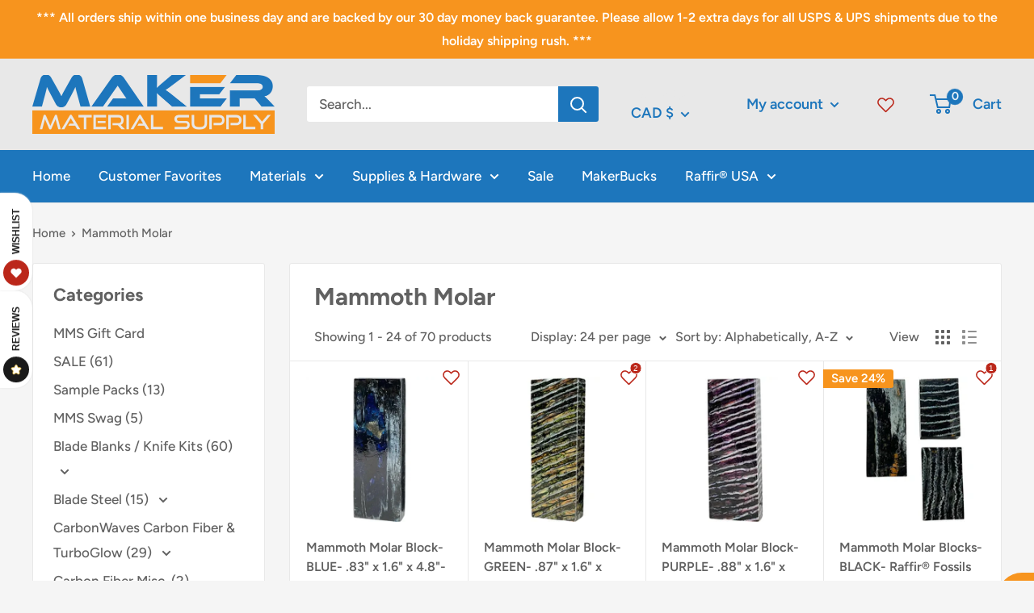

--- FILE ---
content_type: text/html; charset=utf-8
request_url: https://www.makermaterialsupply.com/en-ca/collections/mammoth-molar
body_size: 72263
content:
<!doctype html>

<html class="no-js" lang="en">
  <head>
    




  	<link rel="preload" as="image" href="//www.makermaterialsupply.com/cdn/shop/files/mammoth-molar-block-blue-83-x-16-x-48-raffirr-fossils-mmbb1-hobbies-creative-arts-raffirr-556390_400x.webp?v=1743123662">


<link rel="preconnect" href="//fonts.shopifycdn.com/" crossorigin>
<link rel="preconnect" href="//cdn.shopify.com/" crossorigin>
<link rel="preconnect" href="//v.shopify.com/" crossorigin>
<link rel="dns-prefetch" href="//www.makermaterialsupply.com" crossorigin>
<link rel="dns-prefetch" href="//market-material-supply.myshopify.com" crossorigin>
<link rel="dns-prefetch" href="//cdn.shopify.com" crossorigin>
<link rel="dns-prefetch" href="//v.shopify.com" crossorigin>
<link rel="dns-prefetch" href="//fonts.shopifycdn.com" crossorigin>
    <script>
  YETT_BLACKLIST = [/socialshopwave/,/omnisnippet1/,/anglerfox/]
  !function(t,e){"object"==typeof exports&&"undefined"!=typeof module?e(exports):"function"==typeof define&&define.amd?define(["exports"],e):e(t.yett={})}(this,function(t){"use strict";var e={blacklist:window.YETT_BLACKLIST,whitelist:window.YETT_WHITELIST},r={blacklisted:[]},n=function(t,r){return t&&(!r||"javascript/blocked"!==r)&&(!e.blacklist||e.blacklist.some(function(e){return e.test(t)}))&&(!e.whitelist||e.whitelist.every(function(e){return!e.test(t)}))},i=function(t){var r=t.getAttribute("src");return e.blacklist&&e.blacklist.every(function(t){return!t.test(r)})||e.whitelist&&e.whitelist.some(function(t){return t.test(r)})},c=new MutationObserver(function(t){t.forEach(function(t){for(var e=t.addedNodes,i=function(t){var i=e[t];if(1===i.nodeType&&"SCRIPT"===i.tagName){var c=i.src,o=i.type;if(n(c,o)){r.blacklisted.push(i.cloneNode()),i.type="javascript/blocked";i.addEventListener("beforescriptexecute",function t(e){"javascript/blocked"===i.getAttribute("type")&&e.preventDefault(),i.removeEventListener("beforescriptexecute",t)}),i.parentElement.removeChild(i)}}},c=0;c<e.length;c++)i(c)})});c.observe(document.documentElement,{childList:!0,subtree:!0});var o=document.createElement;document.createElement=function(){for(var t=arguments.length,e=Array(t),r=0;r<t;r++)e[r]=arguments[r];if("script"!==e[0].toLowerCase())return o.bind(document).apply(void 0,e);var i=o.bind(document).apply(void 0,e),c=i.setAttribute.bind(i);return Object.defineProperties(i,{src:{get:function(){return i.getAttribute("src")},set:function(t){return n(t,i.type)&&c("type","javascript/blocked"),c("src",t),!0}},type:{set:function(t){var e=n(i.src,i.type)?"javascript/blocked":t;return c("type",e),!0}}}),i.setAttribute=function(t,e){"type"===t||"src"===t?i[t]=e:HTMLScriptElement.prototype.setAttribute.call(i,t,e)},i};var l=function(t){if(Array.isArray(t)){for(var e=0,r=Array(t.length);e<t.length;e++)r[e]=t[e];return r}return Array.from(t)},a=new RegExp("[|\\{}()[\\]^$+*?.]","g");t.unblock=function(){for(var t=arguments.length,n=Array(t),o=0;o<t;o++)n[o]=arguments[o];n.length<1?(e.blacklist=[],e.whitelist=[]):(e.blacklist&&(e.blacklist=e.blacklist.filter(function(t){return n.every(function(e){return!t.test(e)})})),e.whitelist&&(e.whitelist=[].concat(l(e.whitelist),l(n.map(function(t){var r=".*"+t.replace(a,"\\$&")+".*";return e.whitelist.find(function(t){return t.toString()===r.toString()})?null:new RegExp(r)}).filter(Boolean)))));for(var s=document.querySelectorAll('script[type="javascript/blocked"]'),u=0;u<s.length;u++){var p=s[u];i(p)&&(p.type="application/javascript",r.blacklisted.push(p),p.parentElement.removeChild(p))}var d=0;[].concat(l(r.blacklisted)).forEach(function(t,e){if(i(t)){var n=document.createElement("script");n.setAttribute("src",t.src),n.setAttribute("type","application/javascript"),document.head.appendChild(n),r.blacklisted.splice(e-d,1),d++}}),e.blacklist&&e.blacklist.length<1&&c.disconnect()},Object.defineProperty(t,"__esModule",{value:!0})});
  //# sourceMappingURL=yett.min.js.map
</script>
    <meta charset="utf-8">
    <meta name="viewport" content="width=device-width, initial-scale=1.0, height=device-height, minimum-scale=1.0, maximum-scale=5.0">
    <meta name="theme-color" content="#f7941d"><title>Mammoth Molar
</title><link rel="canonical" href="https://www.makermaterialsupply.com/en-ca/collections/mammoth-molar"><link rel="shortcut icon" href="//www.makermaterialsupply.com/cdn/shop/files/favicon-96x96_96x96.png?v=1653325991" type="image/png"><link rel="preload" as="style" href="//www.makermaterialsupply.com/cdn/shop/t/13/assets/theme.css?v=86663982562305914061741766345">
    <link rel="preload" as="script" href="//www.makermaterialsupply.com/cdn/shop/t/13/assets/theme.min.js?v=164977014983380440891652762958">
    <link rel="preconnect" href="https://cdn.shopify.com">
    <link rel="preconnect" href="https://fonts.shopifycdn.com">
    <link rel="dns-prefetch" href="https://productreviews.shopifycdn.com">
    <link rel="dns-prefetch" href="https://ajax.googleapis.com">
    <link rel="dns-prefetch" href="https://maps.googleapis.com">
    <link rel="dns-prefetch" href="https://maps.gstatic.com">

    <meta property="og:type" content="website">
  <meta property="og:title" content="Mammoth Molar">
  <meta property="og:image" content="http://www.makermaterialsupply.com/cdn/shop/files/mammoth-molar-block-blue-83-x-16-x-48-raffirr-fossils-mmbb1-hobbies-creative-arts-raffirr-556390.webp?v=1743123662">
  <meta property="og:image:secure_url" content="https://www.makermaterialsupply.com/cdn/shop/files/mammoth-molar-block-blue-83-x-16-x-48-raffirr-fossils-mmbb1-hobbies-creative-arts-raffirr-556390.webp?v=1743123662">
  <meta property="og:image:width" content="800">
  <meta property="og:image:height" content="800"><meta property="og:url" content="https://www.makermaterialsupply.com/en-ca/collections/mammoth-molar">
<meta property="og:site_name" content="Maker Material Supply"><meta name="twitter:card" content="summary"><meta name="twitter:title" content="Mammoth Molar">
  <meta name="twitter:description" content="">
  <meta name="twitter:image" content="https://www.makermaterialsupply.com/cdn/shop/files/mammoth-molar-block-blue-83-x-16-x-48-raffirr-fossils-mmbb1-hobbies-creative-arts-raffirr-556390_600x600_crop_center.webp?v=1743123662">
    <link rel="preload" href="//www.makermaterialsupply.com/cdn/fonts/figtree/figtree_n7.2fd9bfe01586148e644724096c9d75e8c7a90e55.woff2" as="font" type="font/woff2" crossorigin>
<link rel="preload" href="//www.makermaterialsupply.com/cdn/fonts/figtree/figtree_n5.3b6b7df38aa5986536945796e1f947445832047c.woff2" as="font" type="font/woff2" crossorigin>

<style>
  @font-face {
  font-family: Figtree;
  font-weight: 700;
  font-style: normal;
  font-display: swap;
  src: url("//www.makermaterialsupply.com/cdn/fonts/figtree/figtree_n7.2fd9bfe01586148e644724096c9d75e8c7a90e55.woff2") format("woff2"),
       url("//www.makermaterialsupply.com/cdn/fonts/figtree/figtree_n7.ea05de92d862f9594794ab281c4c3a67501ef5fc.woff") format("woff");
}

  @font-face {
  font-family: Figtree;
  font-weight: 500;
  font-style: normal;
  font-display: swap;
  src: url("//www.makermaterialsupply.com/cdn/fonts/figtree/figtree_n5.3b6b7df38aa5986536945796e1f947445832047c.woff2") format("woff2"),
       url("//www.makermaterialsupply.com/cdn/fonts/figtree/figtree_n5.f26bf6dcae278b0ed902605f6605fa3338e81dab.woff") format("woff");
}

@font-face {
  font-family: Figtree;
  font-weight: 600;
  font-style: normal;
  font-display: swap;
  src: url("//www.makermaterialsupply.com/cdn/fonts/figtree/figtree_n6.9d1ea52bb49a0a86cfd1b0383d00f83d3fcc14de.woff2") format("woff2"),
       url("//www.makermaterialsupply.com/cdn/fonts/figtree/figtree_n6.f0fcdea525a0e47b2ae4ab645832a8e8a96d31d3.woff") format("woff");
}

@font-face {
  font-family: Figtree;
  font-weight: 700;
  font-style: italic;
  font-display: swap;
  src: url("//www.makermaterialsupply.com/cdn/fonts/figtree/figtree_i7.06add7096a6f2ab742e09ec7e498115904eda1fe.woff2") format("woff2"),
       url("//www.makermaterialsupply.com/cdn/fonts/figtree/figtree_i7.ee584b5fcaccdbb5518c0228158941f8df81b101.woff") format("woff");
}


  @font-face {
  font-family: Figtree;
  font-weight: 700;
  font-style: normal;
  font-display: swap;
  src: url("//www.makermaterialsupply.com/cdn/fonts/figtree/figtree_n7.2fd9bfe01586148e644724096c9d75e8c7a90e55.woff2") format("woff2"),
       url("//www.makermaterialsupply.com/cdn/fonts/figtree/figtree_n7.ea05de92d862f9594794ab281c4c3a67501ef5fc.woff") format("woff");
}

  @font-face {
  font-family: Figtree;
  font-weight: 500;
  font-style: italic;
  font-display: swap;
  src: url("//www.makermaterialsupply.com/cdn/fonts/figtree/figtree_i5.969396f679a62854cf82dbf67acc5721e41351f0.woff2") format("woff2"),
       url("//www.makermaterialsupply.com/cdn/fonts/figtree/figtree_i5.93bc1cad6c73ca9815f9777c49176dfc9d2890dd.woff") format("woff");
}

  @font-face {
  font-family: Figtree;
  font-weight: 700;
  font-style: italic;
  font-display: swap;
  src: url("//www.makermaterialsupply.com/cdn/fonts/figtree/figtree_i7.06add7096a6f2ab742e09ec7e498115904eda1fe.woff2") format("woff2"),
       url("//www.makermaterialsupply.com/cdn/fonts/figtree/figtree_i7.ee584b5fcaccdbb5518c0228158941f8df81b101.woff") format("woff");
}


  :root {
    --default-text-font-size : 15px;
    --base-text-font-size    : 17px;
    --heading-font-family    : Figtree, sans-serif;
    --heading-font-weight    : 700;
    --heading-font-style     : normal;
    --text-font-family       : Figtree, sans-serif;
    --text-font-weight       : 500;
    --text-font-style        : normal;
    --text-font-bolder-weight: 600;
    --text-link-decoration   : underline;

    --text-color               : #616161;
    --text-color-rgb           : 97, 97, 97;
    --heading-color            : #616161;
    --border-color             : #e8e8e8;
    --border-color-rgb         : 232, 232, 232;
    --form-border-color        : #dbdbdb;
    --accent-color             : #f7941d;
    --accent-color-rgb         : 247, 148, 29;
    --link-color               : #1d76bc;
    --link-color-hover         : #134c7a;
    --background               : #f5f5f5;
    --secondary-background     : #ffffff;
    --secondary-background-rgb : 255, 255, 255;
    --accent-background        : rgba(247, 148, 29, 0.08);

    --input-background: #ffffff;

    --error-color       : #1d76bc;
    --error-background  : rgba(29, 118, 188, 0.07);
    --success-color     : #1c7b36;
    --success-background: rgba(28, 123, 54, 0.11);

    --primary-button-background      : #1d76bc;
    --primary-button-background-rgb  : 29, 118, 188;
    --primary-button-text-color      : #ffffff;
    --secondary-button-background    : #222021;
    --secondary-button-background-rgb: 34, 32, 33;
    --secondary-button-text-color    : #ffffff;

    --header-background      : #e8e8e8;
    --header-text-color      : #1d76bc;
    --header-light-text-color: #e8e8e8;
    --header-border-color    : rgba(232, 232, 232, 0.3);
    --header-accent-color    : #1d76bc;

    --header-nav-background      : #1d76bc;
    --header-nav-text-color      : #ffffff;

    --footer-background-color:    #1d76bc;
    --footer-heading-text-color:  #e8e8e8;
    --footer-body-text-color:     #e8e8e8;
    --footer-body-text-color-rgb: 232, 232, 232;
    --footer-accent-color:        #f7941d;
    --footer-accent-color-rgb:    247, 148, 29;
    --footer-border:              none;
    
    --flickity-arrow-color: #b5b5b5;--product-on-sale-accent           : #f7941d;
    --product-on-sale-accent-rgb       : 247, 148, 29;
    --product-on-sale-color            : #ffffff;
    --product-in-stock-color           : #1c7b36;
    --product-low-stock-color          : #cf0e0e;
    --product-sold-out-color           : #8a9297;
    --product-custom-label-1-background: #1d76bc;
    --product-custom-label-1-color     : #ffffff;
    --product-custom-label-2-background: #8a44ae;
    --product-custom-label-2-color     : #ffffff;
    --product-review-star-color        : #f7941d;

    --mobile-container-gutter : 20px;
    --desktop-container-gutter: 40px;
  }
</style>

<script>
  // IE11 does not have support for CSS variables, so we have to polyfill them
  if (!(((window || {}).CSS || {}).supports && window.CSS.supports('(--a: 0)'))) {
    const script = document.createElement('script');
    script.type = 'text/javascript';
    script.src = 'https://cdn.jsdelivr.net/npm/css-vars-ponyfill@2';
    script.onload = function() {
      cssVars({});
    };

    document.getElementsByTagName('head')[0].appendChild(script);
  }
</script>


    <script>window.performance && window.performance.mark && window.performance.mark('shopify.content_for_header.start');</script><meta name="google-site-verification" content="u8e_yr4RseHACPncrMkj0vB2aHKe9rn7LY2U9tQB890">
<meta name="facebook-domain-verification" content="0epkcdqhgjw8ydsineq8fdppknsfjl">
<meta id="shopify-digital-wallet" name="shopify-digital-wallet" content="/21335075/digital_wallets/dialog">
<meta name="shopify-checkout-api-token" content="96345d2d0a1097720c5be7bf88dcda16">
<meta id="in-context-paypal-metadata" data-shop-id="21335075" data-venmo-supported="true" data-environment="production" data-locale="en_US" data-paypal-v4="true" data-currency="CAD">
<link rel="alternate" type="application/atom+xml" title="Feed" href="/en-ca/collections/mammoth-molar.atom" />
<link rel="next" href="/en-ca/collections/mammoth-molar?page=2">
<link rel="alternate" hreflang="x-default" href="https://www.makermaterialsupply.com/collections/mammoth-molar">
<link rel="alternate" hreflang="en" href="https://www.makermaterialsupply.com/collections/mammoth-molar">
<link rel="alternate" hreflang="en-CA" href="https://www.makermaterialsupply.com/en-ca/collections/mammoth-molar">
<link rel="alternate" type="application/json+oembed" href="https://www.makermaterialsupply.com/en-ca/collections/mammoth-molar.oembed">
<script async="async" src="/checkouts/internal/preloads.js?locale=en-CA"></script>
<link rel="preconnect" href="https://shop.app" crossorigin="anonymous">
<script async="async" src="https://shop.app/checkouts/internal/preloads.js?locale=en-CA&shop_id=21335075" crossorigin="anonymous"></script>
<script id="apple-pay-shop-capabilities" type="application/json">{"shopId":21335075,"countryCode":"US","currencyCode":"CAD","merchantCapabilities":["supports3DS"],"merchantId":"gid:\/\/shopify\/Shop\/21335075","merchantName":"Maker Material Supply","requiredBillingContactFields":["postalAddress","email","phone"],"requiredShippingContactFields":["postalAddress","email","phone"],"shippingType":"shipping","supportedNetworks":["visa","masterCard","amex","discover","elo","jcb"],"total":{"type":"pending","label":"Maker Material Supply","amount":"1.00"},"shopifyPaymentsEnabled":true,"supportsSubscriptions":true}</script>
<script id="shopify-features" type="application/json">{"accessToken":"96345d2d0a1097720c5be7bf88dcda16","betas":["rich-media-storefront-analytics"],"domain":"www.makermaterialsupply.com","predictiveSearch":true,"shopId":21335075,"locale":"en"}</script>
<script>var Shopify = Shopify || {};
Shopify.shop = "market-material-supply.myshopify.com";
Shopify.locale = "en";
Shopify.currency = {"active":"CAD","rate":"1.4038871"};
Shopify.country = "CA";
Shopify.theme = {"name":"MeroxIO Optimized","id":132841799911,"schema_name":"Warehouse","schema_version":"1.16.5","theme_store_id":871,"role":"main"};
Shopify.theme.handle = "null";
Shopify.theme.style = {"id":null,"handle":null};
Shopify.cdnHost = "www.makermaterialsupply.com/cdn";
Shopify.routes = Shopify.routes || {};
Shopify.routes.root = "/en-ca/";</script>
<script type="module">!function(o){(o.Shopify=o.Shopify||{}).modules=!0}(window);</script>
<script>!function(o){function n(){var o=[];function n(){o.push(Array.prototype.slice.apply(arguments))}return n.q=o,n}var t=o.Shopify=o.Shopify||{};t.loadFeatures=n(),t.autoloadFeatures=n()}(window);</script>
<script>
  window.ShopifyPay = window.ShopifyPay || {};
  window.ShopifyPay.apiHost = "shop.app\/pay";
  window.ShopifyPay.redirectState = null;
</script>
<script id="shop-js-analytics" type="application/json">{"pageType":"collection"}</script>
<script defer="defer" async type="module" src="//www.makermaterialsupply.com/cdn/shopifycloud/shop-js/modules/v2/client.init-shop-cart-sync_BApSsMSl.en.esm.js"></script>
<script defer="defer" async type="module" src="//www.makermaterialsupply.com/cdn/shopifycloud/shop-js/modules/v2/chunk.common_CBoos6YZ.esm.js"></script>
<script type="module">
  await import("//www.makermaterialsupply.com/cdn/shopifycloud/shop-js/modules/v2/client.init-shop-cart-sync_BApSsMSl.en.esm.js");
await import("//www.makermaterialsupply.com/cdn/shopifycloud/shop-js/modules/v2/chunk.common_CBoos6YZ.esm.js");

  window.Shopify.SignInWithShop?.initShopCartSync?.({"fedCMEnabled":true,"windoidEnabled":true});

</script>
<script>
  window.Shopify = window.Shopify || {};
  if (!window.Shopify.featureAssets) window.Shopify.featureAssets = {};
  window.Shopify.featureAssets['shop-js'] = {"shop-cart-sync":["modules/v2/client.shop-cart-sync_DJczDl9f.en.esm.js","modules/v2/chunk.common_CBoos6YZ.esm.js"],"init-fed-cm":["modules/v2/client.init-fed-cm_BzwGC0Wi.en.esm.js","modules/v2/chunk.common_CBoos6YZ.esm.js"],"init-windoid":["modules/v2/client.init-windoid_BS26ThXS.en.esm.js","modules/v2/chunk.common_CBoos6YZ.esm.js"],"init-shop-email-lookup-coordinator":["modules/v2/client.init-shop-email-lookup-coordinator_DFwWcvrS.en.esm.js","modules/v2/chunk.common_CBoos6YZ.esm.js"],"shop-cash-offers":["modules/v2/client.shop-cash-offers_DthCPNIO.en.esm.js","modules/v2/chunk.common_CBoos6YZ.esm.js","modules/v2/chunk.modal_Bu1hFZFC.esm.js"],"shop-button":["modules/v2/client.shop-button_D_JX508o.en.esm.js","modules/v2/chunk.common_CBoos6YZ.esm.js"],"shop-toast-manager":["modules/v2/client.shop-toast-manager_tEhgP2F9.en.esm.js","modules/v2/chunk.common_CBoos6YZ.esm.js"],"avatar":["modules/v2/client.avatar_BTnouDA3.en.esm.js"],"pay-button":["modules/v2/client.pay-button_BuNmcIr_.en.esm.js","modules/v2/chunk.common_CBoos6YZ.esm.js"],"init-shop-cart-sync":["modules/v2/client.init-shop-cart-sync_BApSsMSl.en.esm.js","modules/v2/chunk.common_CBoos6YZ.esm.js"],"shop-login-button":["modules/v2/client.shop-login-button_DwLgFT0K.en.esm.js","modules/v2/chunk.common_CBoos6YZ.esm.js","modules/v2/chunk.modal_Bu1hFZFC.esm.js"],"init-customer-accounts-sign-up":["modules/v2/client.init-customer-accounts-sign-up_TlVCiykN.en.esm.js","modules/v2/client.shop-login-button_DwLgFT0K.en.esm.js","modules/v2/chunk.common_CBoos6YZ.esm.js","modules/v2/chunk.modal_Bu1hFZFC.esm.js"],"init-shop-for-new-customer-accounts":["modules/v2/client.init-shop-for-new-customer-accounts_DrjXSI53.en.esm.js","modules/v2/client.shop-login-button_DwLgFT0K.en.esm.js","modules/v2/chunk.common_CBoos6YZ.esm.js","modules/v2/chunk.modal_Bu1hFZFC.esm.js"],"init-customer-accounts":["modules/v2/client.init-customer-accounts_C0Oh2ljF.en.esm.js","modules/v2/client.shop-login-button_DwLgFT0K.en.esm.js","modules/v2/chunk.common_CBoos6YZ.esm.js","modules/v2/chunk.modal_Bu1hFZFC.esm.js"],"shop-follow-button":["modules/v2/client.shop-follow-button_C5D3XtBb.en.esm.js","modules/v2/chunk.common_CBoos6YZ.esm.js","modules/v2/chunk.modal_Bu1hFZFC.esm.js"],"checkout-modal":["modules/v2/client.checkout-modal_8TC_1FUY.en.esm.js","modules/v2/chunk.common_CBoos6YZ.esm.js","modules/v2/chunk.modal_Bu1hFZFC.esm.js"],"lead-capture":["modules/v2/client.lead-capture_D-pmUjp9.en.esm.js","modules/v2/chunk.common_CBoos6YZ.esm.js","modules/v2/chunk.modal_Bu1hFZFC.esm.js"],"shop-login":["modules/v2/client.shop-login_BmtnoEUo.en.esm.js","modules/v2/chunk.common_CBoos6YZ.esm.js","modules/v2/chunk.modal_Bu1hFZFC.esm.js"],"payment-terms":["modules/v2/client.payment-terms_BHOWV7U_.en.esm.js","modules/v2/chunk.common_CBoos6YZ.esm.js","modules/v2/chunk.modal_Bu1hFZFC.esm.js"]};
</script>
<script>(function() {
  var isLoaded = false;
  function asyncLoad() {
    if (isLoaded) return;
    isLoaded = true;
    var urls = ["https:\/\/cd.anglerfox.com\/app\/script\/load_script.php?shop=market-material-supply.myshopify.com","https:\/\/static.klaviyo.com\/onsite\/js\/klaviyo.js?company_id=XGJFDv\u0026shop=market-material-supply.myshopify.com","https:\/\/omnisnippet1.com\/platforms\/shopify.js?source=scriptTag\u0026v=2025-05-15T12\u0026shop=market-material-supply.myshopify.com"];
    for (var i = 0; i < urls.length; i++) {
      var s = document.createElement('script');
      s.type = 'text/javascript';
      s.async = true;
      s.src = urls[i];
      var x = document.getElementsByTagName('script')[0];
      x.parentNode.insertBefore(s, x);
    }
  };
  if(window.attachEvent) {
    window.attachEvent('onload', asyncLoad);
  } else {
    window.addEventListener('load', asyncLoad, false);
  }
})();</script>
<script id="__st">var __st={"a":21335075,"offset":-21600,"reqid":"88cba541-05f7-4774-9aa5-2f5eb9749dd1-1768932711","pageurl":"www.makermaterialsupply.com\/en-ca\/collections\/mammoth-molar","u":"8af10761907e","p":"collection","rtyp":"collection","rid":421617402087};</script>
<script>window.ShopifyPaypalV4VisibilityTracking = true;</script>
<script id="captcha-bootstrap">!function(){'use strict';const t='contact',e='account',n='new_comment',o=[[t,t],['blogs',n],['comments',n],[t,'customer']],c=[[e,'customer_login'],[e,'guest_login'],[e,'recover_customer_password'],[e,'create_customer']],r=t=>t.map((([t,e])=>`form[action*='/${t}']:not([data-nocaptcha='true']) input[name='form_type'][value='${e}']`)).join(','),a=t=>()=>t?[...document.querySelectorAll(t)].map((t=>t.form)):[];function s(){const t=[...o],e=r(t);return a(e)}const i='password',u='form_key',d=['recaptcha-v3-token','g-recaptcha-response','h-captcha-response',i],f=()=>{try{return window.sessionStorage}catch{return}},m='__shopify_v',_=t=>t.elements[u];function p(t,e,n=!1){try{const o=window.sessionStorage,c=JSON.parse(o.getItem(e)),{data:r}=function(t){const{data:e,action:n}=t;return t[m]||n?{data:e,action:n}:{data:t,action:n}}(c);for(const[e,n]of Object.entries(r))t.elements[e]&&(t.elements[e].value=n);n&&o.removeItem(e)}catch(o){console.error('form repopulation failed',{error:o})}}const l='form_type',E='cptcha';function T(t){t.dataset[E]=!0}const w=window,h=w.document,L='Shopify',v='ce_forms',y='captcha';let A=!1;((t,e)=>{const n=(g='f06e6c50-85a8-45c8-87d0-21a2b65856fe',I='https://cdn.shopify.com/shopifycloud/storefront-forms-hcaptcha/ce_storefront_forms_captcha_hcaptcha.v1.5.2.iife.js',D={infoText:'Protected by hCaptcha',privacyText:'Privacy',termsText:'Terms'},(t,e,n)=>{const o=w[L][v],c=o.bindForm;if(c)return c(t,g,e,D).then(n);var r;o.q.push([[t,g,e,D],n]),r=I,A||(h.body.append(Object.assign(h.createElement('script'),{id:'captcha-provider',async:!0,src:r})),A=!0)});var g,I,D;w[L]=w[L]||{},w[L][v]=w[L][v]||{},w[L][v].q=[],w[L][y]=w[L][y]||{},w[L][y].protect=function(t,e){n(t,void 0,e),T(t)},Object.freeze(w[L][y]),function(t,e,n,w,h,L){const[v,y,A,g]=function(t,e,n){const i=e?o:[],u=t?c:[],d=[...i,...u],f=r(d),m=r(i),_=r(d.filter((([t,e])=>n.includes(e))));return[a(f),a(m),a(_),s()]}(w,h,L),I=t=>{const e=t.target;return e instanceof HTMLFormElement?e:e&&e.form},D=t=>v().includes(t);t.addEventListener('submit',(t=>{const e=I(t);if(!e)return;const n=D(e)&&!e.dataset.hcaptchaBound&&!e.dataset.recaptchaBound,o=_(e),c=g().includes(e)&&(!o||!o.value);(n||c)&&t.preventDefault(),c&&!n&&(function(t){try{if(!f())return;!function(t){const e=f();if(!e)return;const n=_(t);if(!n)return;const o=n.value;o&&e.removeItem(o)}(t);const e=Array.from(Array(32),(()=>Math.random().toString(36)[2])).join('');!function(t,e){_(t)||t.append(Object.assign(document.createElement('input'),{type:'hidden',name:u})),t.elements[u].value=e}(t,e),function(t,e){const n=f();if(!n)return;const o=[...t.querySelectorAll(`input[type='${i}']`)].map((({name:t})=>t)),c=[...d,...o],r={};for(const[a,s]of new FormData(t).entries())c.includes(a)||(r[a]=s);n.setItem(e,JSON.stringify({[m]:1,action:t.action,data:r}))}(t,e)}catch(e){console.error('failed to persist form',e)}}(e),e.submit())}));const S=(t,e)=>{t&&!t.dataset[E]&&(n(t,e.some((e=>e===t))),T(t))};for(const o of['focusin','change'])t.addEventListener(o,(t=>{const e=I(t);D(e)&&S(e,y())}));const B=e.get('form_key'),M=e.get(l),P=B&&M;t.addEventListener('DOMContentLoaded',(()=>{const t=y();if(P)for(const e of t)e.elements[l].value===M&&p(e,B);[...new Set([...A(),...v().filter((t=>'true'===t.dataset.shopifyCaptcha))])].forEach((e=>S(e,t)))}))}(h,new URLSearchParams(w.location.search),n,t,e,['guest_login'])})(!0,!0)}();</script>
<script integrity="sha256-4kQ18oKyAcykRKYeNunJcIwy7WH5gtpwJnB7kiuLZ1E=" data-source-attribution="shopify.loadfeatures" defer="defer" src="//www.makermaterialsupply.com/cdn/shopifycloud/storefront/assets/storefront/load_feature-a0a9edcb.js" crossorigin="anonymous"></script>
<script crossorigin="anonymous" defer="defer" src="//www.makermaterialsupply.com/cdn/shopifycloud/storefront/assets/shopify_pay/storefront-65b4c6d7.js?v=20250812"></script>
<script data-source-attribution="shopify.dynamic_checkout.dynamic.init">var Shopify=Shopify||{};Shopify.PaymentButton=Shopify.PaymentButton||{isStorefrontPortableWallets:!0,init:function(){window.Shopify.PaymentButton.init=function(){};var t=document.createElement("script");t.src="https://www.makermaterialsupply.com/cdn/shopifycloud/portable-wallets/latest/portable-wallets.en.js",t.type="module",document.head.appendChild(t)}};
</script>
<script data-source-attribution="shopify.dynamic_checkout.buyer_consent">
  function portableWalletsHideBuyerConsent(e){var t=document.getElementById("shopify-buyer-consent"),n=document.getElementById("shopify-subscription-policy-button");t&&n&&(t.classList.add("hidden"),t.setAttribute("aria-hidden","true"),n.removeEventListener("click",e))}function portableWalletsShowBuyerConsent(e){var t=document.getElementById("shopify-buyer-consent"),n=document.getElementById("shopify-subscription-policy-button");t&&n&&(t.classList.remove("hidden"),t.removeAttribute("aria-hidden"),n.addEventListener("click",e))}window.Shopify?.PaymentButton&&(window.Shopify.PaymentButton.hideBuyerConsent=portableWalletsHideBuyerConsent,window.Shopify.PaymentButton.showBuyerConsent=portableWalletsShowBuyerConsent);
</script>
<script data-source-attribution="shopify.dynamic_checkout.cart.bootstrap">document.addEventListener("DOMContentLoaded",(function(){function t(){return document.querySelector("shopify-accelerated-checkout-cart, shopify-accelerated-checkout")}if(t())Shopify.PaymentButton.init();else{new MutationObserver((function(e,n){t()&&(Shopify.PaymentButton.init(),n.disconnect())})).observe(document.body,{childList:!0,subtree:!0})}}));
</script>
<link id="shopify-accelerated-checkout-styles" rel="stylesheet" media="screen" href="https://www.makermaterialsupply.com/cdn/shopifycloud/portable-wallets/latest/accelerated-checkout-backwards-compat.css" crossorigin="anonymous">
<style id="shopify-accelerated-checkout-cart">
        #shopify-buyer-consent {
  margin-top: 1em;
  display: inline-block;
  width: 100%;
}

#shopify-buyer-consent.hidden {
  display: none;
}

#shopify-subscription-policy-button {
  background: none;
  border: none;
  padding: 0;
  text-decoration: underline;
  font-size: inherit;
  cursor: pointer;
}

#shopify-subscription-policy-button::before {
  box-shadow: none;
}

      </style>
<link rel="stylesheet" media="screen" href="//www.makermaterialsupply.com/cdn/shop/t/13/compiled_assets/styles.css?v=14652">
<script id="sections-script" data-sections="header" defer="defer" src="//www.makermaterialsupply.com/cdn/shop/t/13/compiled_assets/scripts.js?v=14652"></script>
<script>window.performance && window.performance.mark && window.performance.mark('shopify.content_for_header.end');</script>

    <link rel="stylesheet" href="//www.makermaterialsupply.com/cdn/shop/t/13/assets/theme.css?v=86663982562305914061741766345">

    


  <script type="application/ld+json">
  {
    "@context": "http://schema.org",
    "@type": "BreadcrumbList",
  "itemListElement": [{
      "@type": "ListItem",
      "position": 1,
      "name": "Home",
      "item": "https://www.makermaterialsupply.com"
    },{
          "@type": "ListItem",
          "position": 2,
          "name": "Mammoth Molar",
          "item": "https://www.makermaterialsupply.com/en-ca/collections/mammoth-molar"
        }]
  }
  </script>


    <script>
      // This allows to expose several variables to the global scope, to be used in scripts
      window.theme = {
        pageType: "collection",
        cartCount: 0,
        moneyFormat: "${{amount}}",
        moneyWithCurrencyFormat: "${{amount}} CAD",
        showDiscount: true,
        discountMode: "percentage",
        searchMode: "product,article",
        searchUnavailableProducts: "last",
        cartType: "drawer"
      };

      window.routes = {
        rootUrl: "\/en-ca",
        rootUrlWithoutSlash: "\/en-ca",
        cartUrl: "\/en-ca\/cart",
        cartAddUrl: "\/en-ca\/cart\/add",
        cartChangeUrl: "\/en-ca\/cart\/change",
        searchUrl: "\/en-ca\/search",
        productRecommendationsUrl: "\/en-ca\/recommendations\/products"
      };

      window.languages = {
        productRegularPrice: "Regular price",
        productSalePrice: "Sale price",
        collectionOnSaleLabel: "Save {{savings}}",
        productFormUnavailable: "Unavailable",
        productFormAddToCart: "Add to cart",
        productFormSoldOut: "Sold out",
        productAdded: "Product has been added to your cart",
        productAddedShort: "Added!",
        shippingEstimatorNoResults: "No shipping could be found for your address.",
        shippingEstimatorOneResult: "There is one shipping rate for your address:",
        shippingEstimatorMultipleResults: "There are {{count}} shipping rates for your address:",
        shippingEstimatorErrors: "There are some errors:"
      };

      window.lazySizesConfig = {
        loadHidden: false,
        hFac: 0.8,
        expFactor: 3,
        customMedia: {
          '--phone': '(max-width: 640px)',
          '--tablet': '(min-width: 641px) and (max-width: 1023px)',
          '--lap': '(min-width: 1024px)'
        }
      };

      document.documentElement.className = document.documentElement.className.replace('no-js', 'js');
    </script><script src="//www.makermaterialsupply.com/cdn/shop/t/13/assets/theme.min.js?v=164977014983380440891652762958" defer></script>
    <script src="//www.makermaterialsupply.com/cdn/shop/t/13/assets/custom.js?v=90373254691674712701652762953" defer></script><script>
        (function () {
          window.onpageshow = function() {
            // We force re-freshing the cart content onpageshow, as most browsers will serve a cache copy when hitting the
            // back button, which cause staled data
            document.documentElement.dispatchEvent(new CustomEvent('cart:refresh', {
              bubbles: true,
              detail: {scrollToTop: false}
            }));
          };
        })();
      </script>







 












  



  

 
 
<script>
urlParam = function(name){
	var results = new RegExp('[\?&]' + name + '=([^&#]*)').exec(window.location.href);
	if (results == null){
	   return null;
	}
	else {
	   return decodeURI(results[1]) || 0;
	}
}
window.af_custom_id = '';
window.af_cd_cart_obj = {"note":null,"attributes":{},"original_total_price":0,"total_price":0,"total_discount":0,"total_weight":0.0,"item_count":0,"items":[],"requires_shipping":false,"currency":"CAD","items_subtotal_price":0,"cart_level_discount_applications":[],"checkout_charge_amount":0};
var sessionId = (localStorage.getItem('afkd_sessionId') != null && typeof localStorage.getItem('afkd_sessionId') != 'undefined' && localStorage.getItem('afkd_sessionId') != 'undefined') ? localStorage.getItem('afkd_sessionId') : '';
var passkey = (localStorage.getItem('afkd_passkey') != null && typeof localStorage.getItem('afkd_passkey') != 'undefined' && localStorage.getItem('afkd_passkey') != 'undefined') ? localStorage.getItem('afkd_passkey') : '';
if(urlParam('PHPSESSID') != null) {
	sessionId = "&PHPSESSID="+urlParam("PHPSESSID");
	localStorage.setItem('afkd_sessionId',sessionId);
} 
if(urlParam('passkey') != null) {
	passkey = "&passkey="+urlParam("passkey");
	localStorage.setItem('afkd_passkey',passkey);
}
</script>
<script>
var _kd_productId = [];
var _kd_prodPrice = '';
var _kd_cartJson  = {"note":null,"attributes":{},"original_total_price":0,"total_price":0,"total_discount":0,"total_weight":0.0,"item_count":0,"items":[],"requires_shipping":false,"currency":"CAD","items_subtotal_price":0,"cart_level_discount_applications":[],"checkout_charge_amount":0};
var _kd_collectionUpsell = null;
var _kd_collection = [];
var _kd_inCart = [];

 if(_kd_collectionUpsell){
    _kd_collectionUpsell.forEach(function (item) { 
       _kd_collection.push(item.id);
    });
}

if(_kd_cartJson.items){
  _kd_cartJson.items.forEach(function (item) { 
     _kd_inCart.push(item.product_id);
  });
}

if (window.location.pathname == '/cart') {
  _kd_productId = _kd_inCart;
  _kd_prodPrice = '0';
}

_kd_productId = _kd_productId.toString();
_kd_inCart = _kd_inCart.toString();

 var _kd = {};
_kd.productId = _kd_productId;
_kd.prodPrice = _kd_prodPrice;
_kd.inCart = _kd_inCart;  
_kd.collection = _kd_collection;
_kd.upsell_all = '';
_kd.upsell_show = "[]";
_kd.is_upsell = 1;
if(_kd.upsell_show.length < 3 ){
   _kd.is_upsell = 0;
}

window.kd_upsell = _kd;

  var script = document.createElement("script");
  script.defer = true;
  script.type = "text/javascript";
  script.src = "https://cd.anglerfox.com/app/script/load_script.php?v=1768902421&shop=market-material-supply.myshopify.com"  +  sessionId + passkey;
  document.head.appendChild(script);

</script>

<script>
  function KDStrikeoutSubtotal(subtotalSelector){
    var subTotalHtml = `$0.00`.replace('"', '\"');
    var newTotalHtml = `$-0.10`.replace('"', '\"');
    document.querySelector(subtotalSelector).innerHTML = "<del class='af_del_overwrite'>"+ subTotalHtml + "</del> " + newTotalHtml;
  }
</script>
    <meta name="google-site-verification" content="UWALq8r7Tr6Jqm5a6Qs16yjICpt9bGk-A8hPsCxw3is" />
  <!-- BEGIN app block: shopify://apps/labeler/blocks/app-embed/38a5b8ec-f58a-4fa4-8faa-69ddd0f10a60 -->

<script>
  let aco_allProducts = new Map();
</script>
<script>
  const normalStyle = [
  "background: rgb(173, 216, 230)",
  "padding: 15px",
  "font-size: 1.5em",
  "font-family: 'Poppins', sans-serif",
  "color: black",
  "border-radius: 10px",
  ];
  const warningStyle = [
  "background: rgb(255, 165, 0)",
  "padding: 15px",
  "font-size: 1.5em",
  "font-family: 'Poppins', sans-serif",
  "color: black", 
  "border-radius: 10px",
  ];
  let content = "%cWelcome to labeler v3!🎉🎉";
  let version = "v3";

  if (version !== "v3") {
    content = "%cWarning! Update labeler to v3 ⚠️⚠️";
    console.log(content, warningStyle.join(";"));
  }
  else {
    console.log(content, normalStyle.join(";"));
  }
  try{
     
    
   
    
      
      
            aco_allProducts.set(`mammoth-molar-block-blue-83-x-1-6-x-4-8-raffir-fossils-mbb1`,{
              availableForSale: true,
              collections: [{"id":269171327168,"handle":"mammoth-ivory-molar","title":"Mammoth Molar","updated_at":"2026-01-20T06:02:45-06:00","body_html":"\u003cp\u003eA collection of premium exotic mammoth tooth\/molar. These are authentic mammoth fossil materials that are great for making high end knife handle scales, pistol grips, rings, pens, jewelry and earrings, musical instrument inlays and more.  Most of these pieces are dyed, stabilized and cast in resin in order to increase the stability and durability of the material and provide an array of beautiful color options.  Pieces that are not stabilized will be noted in the description.\u003c\/p\u003e","published_at":"2021-05-17T12:38:35-05:00","sort_order":"best-selling","template_suffix":"","disjunctive":true,"rules":[{"column":"tag","relation":"equals","condition":"mammoth molar"},{"column":"tag","relation":"equals","condition":"mammoth tooth"}],"published_scope":"global","image":{"created_at":"2024-12-06T12:20:56-06:00","alt":"Mammoth Molar","width":1152,"height":758,"src":"\/\/www.makermaterialsupply.com\/cdn\/shop\/collections\/mammoth-molar-993165.webp?v=1733509256"}},{"id":421617402087,"handle":"mammoth-molar","title":"Mammoth Molar","updated_at":"2026-01-20T06:02:45-06:00","body_html":"","published_at":"2024-03-08T12:53:24-06:00","sort_order":"alpha-asc","template_suffix":"","disjunctive":true,"rules":[{"column":"tag","relation":"equals","condition":"mammoth molar"}],"published_scope":"global"},{"id":77592330323,"handle":"natural-materials","updated_at":"2026-01-20T06:02:45-06:00","published_at":"2018-09-28T13:38:17-05:00","sort_order":"alpha-asc","template_suffix":"","published_scope":"global","title":"Natural Materials","body_html":"","image":{"created_at":"2024-07-13T06:47:48-05:00","alt":"Natural Materials","width":512,"height":512,"src":"\/\/www.makermaterialsupply.com\/cdn\/shop\/collections\/natural-materials-574441.jpg?v=1720871268"}},{"id":263027359936,"handle":"raffir","title":"Raffir®","updated_at":"2026-01-20T06:02:45-06:00","body_html":"\u003cp\u003e \u003c\/p\u003e\n\u003cp\u003e\u003cstrong\u003eRaffir USA is now a part of the Maker Material Supply family.\u003c\/strong\u003e\u003c\/p\u003e\n\u003cp\u003e\u003cstrong\u003eAs of the beginning of 2025, MMS has assumed operations of Raffir USA and is now the US distributor for all Raffir materials. \u003c\/strong\u003e\u003c\/p\u003e\n\u003cp\u003eRaffir is a Danish company that is taking a new approach to material design. Everyday we strive to take something traditional and practical and turn it into an art form.\u003c\/p\u003e\n\u003cp\u003eUsually our costumers already make very appealing quality products, both as fine crafts and industrial high-end goods. So at first we have to ask ourselves: How can Raffir materials help our customers make even better products? Surely, they have to stand out from all the rest. They have to be more special, more beautiful, have a better story – simply be more appealing to the customers. All that while still meeting the requirements for strength, durability, machinability and safety.\u003c\/p\u003e\n\u003cp\u003eThis leads us to a whole variety of new materials. Every time we start a new project we want to create something original. To help us do that we even create entirely new manufacturing methods. Careful selection is another way of insuring a high quality. Therefore we use a lot of efforts on product development. Actually, for every product we put on the market there are about 10 more on our R\u0026amp;D shelves. And every time we launch a new product we set the bar a little bit higher. Thereby we ensure better and better products for our customers.\u003c\/p\u003e\n\u003cp\u003e\u003cstrong\u003eOur Product Range\u003c\/strong\u003e\u003c\/p\u003e\n\u003cp\u003eWe offer products in several main categories: Raffir Fossils, Raffir Stabilized Woods, Raffir Composites and Raffir Blades. The Raffir stabilization process is a specially developed high-pressure resin treatment and has been refined and improved over more than 20 years. After this process the material is stronger, more durable and obtains deeper grain patterns in wood. Raffir is by far the #1 stabilizer of woods and fossils throughout Europe and produces many tons of stabilized materials each year. Raffir is considered the gold standard for stabilizing materials. \u003c\/p\u003e\n\u003cp\u003eRaffir Fossils are real ice age mammoth fossils that are preserved with a similar process. These rare and special materials are made useful with the stabilization process.\u003c\/p\u003e\n\u003cp\u003eRaffir Composites are plant fibers or metals that are cast in a deep colored 3D resin matrix. The finished materials are hybrids with unique structures from the untreated material plus mechanical benefits from the durable resins.\u003c\/p\u003e\n\u003cp\u003eFinally, Raffir Blades are a line of high end custom quality blade blanks in premium stainless damascus and san mai. All of the Raffir blades are designed by professional Scandinavian bladesmiths with decades of knifemaking expertise. Beginners and experts alike can use Raffir blade blanks to produce professional quality works of cutlery art.  \u003c\/p\u003e\n\u003cp\u003e\u003cstrong\u003eRaffir Material Applications\u003c\/strong\u003e\u003c\/p\u003e\n\u003cp\u003eOur materials are most often used for fine handles. Meanwhile, this is far from the only application. They are also used for accessories, jewelry, inlays, musical instruments, pool cues and fishing rods etc. Actually they work well in most small and medium-sized quality products. Use them where you want that extra edge to your products.\u003c\/p\u003e\n\u003cp\u003e \u003c\/p\u003e","published_at":"2021-03-20T20:22:47-05:00","sort_order":"best-selling","template_suffix":"Raffir","disjunctive":true,"rules":[{"column":"tag","relation":"equals","condition":"raffir"}],"published_scope":"global","image":{"created_at":"2022-05-04T16:46:19-05:00","alt":"Raffir","width":600,"height":198,"src":"\/\/www.makermaterialsupply.com\/cdn\/shop\/collections\/raffir-528971.webp?v=1651700779"}},{"id":400779739367,"handle":"raffir-1","title":"Raffir®","updated_at":"2026-01-20T06:02:45-06:00","body_html":"\u003cp\u003e\u003cstrong\u003eRaffir USA is now a part of the Maker Material Supply family.\u003c\/strong\u003e\u003c\/p\u003e\n\u003cp\u003e\u003cstrong\u003eAs of the beginning of 2025, MMS has assumed operations of Raffir USA and is now the US distributor for all Raffir materials. \u003c\/strong\u003e\u003c\/p\u003e\n\u003cp\u003eRaffir is a Danish company that is taking a new approach to material design. Everyday we strive to take something traditional and practical and turn it into an art form.\u003c\/p\u003e\n\u003cp\u003eUsually our costumers already make very appealing quality products, both as fine crafts and industrial high-end goods. So at first we have to ask ourselves: How can Raffir materials help our customers make even better products? Surely, they have to stand out from all the rest. They have to be more special, more beautiful, have a better story – simply be more appealing to the customers. All that while still meeting the requirements for strength, durability, machinability and safety.\u003c\/p\u003e\n\u003cp\u003eThis leads us to a whole variety of new materials. Every time we start a new project we want to create something original. To help us do that we even create entirely new manufacturing methods. Careful selection is another way of insuring a high quality. Therefore we use a lot of efforts on product development. Actually, for every product we put on the market there are about 10 more on our R\u0026amp;D shelves. And every time we launch a new product we set the bar a little bit higher. Thereby we ensure better and better products for our customers.\u003c\/p\u003e\n\u003cp\u003e\u003cstrong\u003eOur Product Range\u003c\/strong\u003e\u003c\/p\u003e\n\u003cp\u003eWe offer products in several main categories: Raffir Fossils, Raffir Stabilized Woods, Raffir Composites and Raffir Blades. The Raffir stabilization process is a specially developed high-pressure resin treatment and has been refined and improved over more than 20 years. After this process the material is stronger, more durable and obtains deeper grain patterns in wood. Raffir is by far the #1 stabilizer of woods and fossils throughout Europe and produces many tons of stabilized materials each year. Raffir is considered the gold standard for stabilizing materials. \u003c\/p\u003e\n\u003cp\u003eRaffir Fossils are real ice age mammoth fossils that are preserved with a similar process. These rare and special materials are made useful with the stabilization process.\u003c\/p\u003e\n\u003cp\u003eRaffir Composites are plant fibers or metals that are cast in a deep colored 3D resin matrix. The finished materials are hybrids with unique structures from the untreated material plus mechanical benefits from the durable resins.\u003c\/p\u003e\n\u003cp\u003eFinally, Raffir Blades are a line of high end custom quality blade blanks in premium stainless damascus and san mai. All of the Raffir blades are designed by professional Scandinavian bladesmiths with decades of knifemaking expertise. Beginners and experts alike can use Raffir blade blanks to produce professional quality works of cutlery art.  \u003c\/p\u003e\n\u003cp\u003e\u003cstrong\u003eRaffir Material Applications\u003c\/strong\u003e\u003c\/p\u003e\n\u003cp\u003eOur materials are most often used for fine handles. Meanwhile, this is far from the only application. They are also used for accessories, jewelry, inlays, musical instruments, pool cues and fishing rods etc. Actually they work well in most small and medium-sized quality products. Use them where you want that extra edge to your products.\u003c\/p\u003e\n\u003cp\u003e \u003c\/p\u003e","published_at":"2022-04-27T12:00:48-05:00","sort_order":"best-selling","template_suffix":"brand","disjunctive":true,"rules":[{"column":"tag","relation":"equals","condition":"raffir"}],"published_scope":"global","image":{"created_at":"2022-04-27T19:32:41-05:00","alt":"Raffir","width":449,"height":112,"src":"\/\/www.makermaterialsupply.com\/cdn\/shop\/collections\/raffir-345096.jpg?v=1651105961"}},{"id":155150385235,"handle":"raffir-fossils","title":"Raffir®- Fossils","updated_at":"2026-01-20T06:02:45-06:00","body_html":"\u003cp\u003e\u003cspan\u003eRaffir® Fossils are genuine mammoth molar and tusks, coral and antler fossils. They date all the way back to the last ice age (10,000-40,000 BP). Needless to say, this rare material is in itself very special. For that reason it also makes unique products even more special. Occasionally, tusks, molars and bones are found from these iconic mammoths. Therefore we have developed a unique preservation treatment for each of these. All of the treatments stabilize the fossils with vacuum, high pressure and strong resins. Meanwhile, the resins we use differ depending on the material. Nonetheless, they all result in a stronger material that is useful for a wide array of luxury products. Raffir Fossils are most commonly used for fine handles. We also recommend them for jewelry, inlays, accessories and other precious objects.\u003c\/span\u003e\u003c\/p\u003e","published_at":"2019-12-23T09:34:34-06:00","sort_order":"best-selling","template_suffix":"","disjunctive":true,"rules":[{"column":"tag","relation":"equals","condition":"raffir fossil"},{"column":"tag","relation":"equals","condition":"raffir- fossil"},{"column":"tag","relation":"equals","condition":"raffir mammoth"},{"column":"tag","relation":"equals","condition":"Raffir coral"},{"column":"tag","relation":"equals","condition":"corral"},{"column":"tag","relation":"equals","condition":"raffir fossils"}],"published_scope":"global"},{"id":155150418003,"handle":"raffir-mammoth-molar","title":"Raffir®- Mammoth Molar","updated_at":"2026-01-20T06:02:45-06:00","body_html":"\u003cp\u003e\u003cspan\u003eRaffir® Fossils are genuine mammoth fossils. They date all the way back to the last ice age (10,000-40,000 BP). Needless to say, this rare material is in itself very special. For that reason it also makes unique products even more special. Occasionally, tusks, molars and bones are found from these iconic mammoths. Therefore we have developed a unique preservation treatment for each of these. All of the treatments stabilize the fossils with vacuum, high pressure and strong resins. Meanwhile, the resins we use differ depending on the material. Nonetheless, they all result in a stronger material that is useful for a wide array of luxury products. Raffir® Fossils are most commonly used for fine handles. We also recommend them for jewelry, inlays, accessories and other precious objects.\u003c\/span\u003e\u003c\/p\u003e","published_at":"2019-12-23T09:34:34-06:00","sort_order":"best-selling","template_suffix":"","disjunctive":true,"rules":[{"column":"tag","relation":"equals","condition":"Raffir Molar"},{"column":"tag","relation":"equals","condition":"Raffir- Mammoth Molar"},{"column":"tag","relation":"equals","condition":"raffir mammoth molar"},{"column":"tag","relation":"equals","condition":"raffir molar"}],"published_scope":"global","image":{"created_at":"2025-03-12T14:17:05-05:00","alt":"Raffir®- Mammoth Molar","width":800,"height":800,"src":"\/\/www.makermaterialsupply.com\/cdn\/shop\/collections\/raffirr-mammoth-molar-572218.webp?v=1741807025"}}],
              first_variant: {"id":50827931517159,"title":"Default Title","option1":"Default Title","option2":null,"option3":null,"sku":"MMBB1","requires_shipping":true,"taxable":true,"featured_image":null,"available":true,"name":"Mammoth Molar Block- BLUE- .83\" x 1.6\" x 4.8\"- Raffir® Fossils- MMBB1","public_title":null,"options":["Default Title"],"price":22200,"weight":312,"compare_at_price":null,"inventory_quantity":1,"inventory_management":"shopify","inventory_policy":"deny","barcode":"110361340520","requires_selling_plan":false,"selling_plan_allocations":[]},
              price:`222.00`,
              compareAtPriceRange: {
                maxVariantPrice: {
                    amount: `0.00`,
                    currencyCode: `USD`
                },
                minVariantPrice: {
                    amount: `0.00`,
                    currencyCode: `USD`
                },
              },
              createdAt: `2025-03-27 14:14:23 -0500`,
              featuredImage: `files/mammoth-molar-block-blue-83-x-16-x-48-raffirr-fossils-mmbb1-hobbies-creative-arts-raffirr-556390.webp`,
              handle: `mammoth-molar-block-blue-83-x-1-6-x-4-8-raffir-fossils-mbb1`,
              id: "9151636111591",
              images: [
                
                {
                  id: "45058290614503",
                  url: `files/mammoth-molar-block-blue-83-x-16-x-48-raffirr-fossils-mmbb1-hobbies-creative-arts-raffirr-556390.webp`,
                  altText: `Mammoth Molar Block- BLUE- .83" x 1.6" x 4.8"- Raffir® Fossils- MMBB1 - Maker Material Supply`,
                },
                
              ],
              priceRange: {
                maxVariantPrice: {
                  amount:`222.00`
                },
                minVariantPrice: {
                  amount:`222.00`
                },
              },
              productType: `Hobbies & Creative Arts`,
              publishedAt: `2025-03-27 14:17:36 -0500`,
              tags: ["blue","fossils","mammoth","mammoth block","mammoth fossil","mammoth molar","mammoth molar block","mammoth tooth","multicolored","natural material","raffir","raffir fossil","raffir fossils","raffir mammoth","raffir mammoth molar"],
              title: `Mammoth Molar Block- BLUE- .83" x 1.6" x 4.8"- Raffir® Fossils- MMBB1`,
              variants: [
                
                {
                availableForSale: true,
                compareAtPrice : {
                  amount:``
                },
                id: `gid://shopify/ProductVariant/50827931517159`,
                quantityAvailable:1,
                image : {
                  id: "null",
                  url: `files/mammoth-molar-block-blue-83-x-16-x-48-raffirr-fossils-mmbb1-hobbies-creative-arts-raffirr-556390.webp`,
                  altText: ``,
                },
                price :{
                  amount: `222.00`,
                  currencyCode: `USD`
                  },
                title: `Default Title`,
                },
                
              ] ,
              vendor: `Raffir®`,
              type: `Hobbies & Creative Arts`,
            });
          
            aco_allProducts.set(`mammoth-molar-block-green-87-x-1-6-x-4-7-raffir-fossils-mg6`,{
              availableForSale: true,
              collections: [{"id":269171327168,"handle":"mammoth-ivory-molar","title":"Mammoth Molar","updated_at":"2026-01-20T06:02:45-06:00","body_html":"\u003cp\u003eA collection of premium exotic mammoth tooth\/molar. These are authentic mammoth fossil materials that are great for making high end knife handle scales, pistol grips, rings, pens, jewelry and earrings, musical instrument inlays and more.  Most of these pieces are dyed, stabilized and cast in resin in order to increase the stability and durability of the material and provide an array of beautiful color options.  Pieces that are not stabilized will be noted in the description.\u003c\/p\u003e","published_at":"2021-05-17T12:38:35-05:00","sort_order":"best-selling","template_suffix":"","disjunctive":true,"rules":[{"column":"tag","relation":"equals","condition":"mammoth molar"},{"column":"tag","relation":"equals","condition":"mammoth tooth"}],"published_scope":"global","image":{"created_at":"2024-12-06T12:20:56-06:00","alt":"Mammoth Molar","width":1152,"height":758,"src":"\/\/www.makermaterialsupply.com\/cdn\/shop\/collections\/mammoth-molar-993165.webp?v=1733509256"}},{"id":421617402087,"handle":"mammoth-molar","title":"Mammoth Molar","updated_at":"2026-01-20T06:02:45-06:00","body_html":"","published_at":"2024-03-08T12:53:24-06:00","sort_order":"alpha-asc","template_suffix":"","disjunctive":true,"rules":[{"column":"tag","relation":"equals","condition":"mammoth molar"}],"published_scope":"global"},{"id":77592330323,"handle":"natural-materials","updated_at":"2026-01-20T06:02:45-06:00","published_at":"2018-09-28T13:38:17-05:00","sort_order":"alpha-asc","template_suffix":"","published_scope":"global","title":"Natural Materials","body_html":"","image":{"created_at":"2024-07-13T06:47:48-05:00","alt":"Natural Materials","width":512,"height":512,"src":"\/\/www.makermaterialsupply.com\/cdn\/shop\/collections\/natural-materials-574441.jpg?v=1720871268"}},{"id":263027359936,"handle":"raffir","title":"Raffir®","updated_at":"2026-01-20T06:02:45-06:00","body_html":"\u003cp\u003e \u003c\/p\u003e\n\u003cp\u003e\u003cstrong\u003eRaffir USA is now a part of the Maker Material Supply family.\u003c\/strong\u003e\u003c\/p\u003e\n\u003cp\u003e\u003cstrong\u003eAs of the beginning of 2025, MMS has assumed operations of Raffir USA and is now the US distributor for all Raffir materials. \u003c\/strong\u003e\u003c\/p\u003e\n\u003cp\u003eRaffir is a Danish company that is taking a new approach to material design. Everyday we strive to take something traditional and practical and turn it into an art form.\u003c\/p\u003e\n\u003cp\u003eUsually our costumers already make very appealing quality products, both as fine crafts and industrial high-end goods. So at first we have to ask ourselves: How can Raffir materials help our customers make even better products? Surely, they have to stand out from all the rest. They have to be more special, more beautiful, have a better story – simply be more appealing to the customers. All that while still meeting the requirements for strength, durability, machinability and safety.\u003c\/p\u003e\n\u003cp\u003eThis leads us to a whole variety of new materials. Every time we start a new project we want to create something original. To help us do that we even create entirely new manufacturing methods. Careful selection is another way of insuring a high quality. Therefore we use a lot of efforts on product development. Actually, for every product we put on the market there are about 10 more on our R\u0026amp;D shelves. And every time we launch a new product we set the bar a little bit higher. Thereby we ensure better and better products for our customers.\u003c\/p\u003e\n\u003cp\u003e\u003cstrong\u003eOur Product Range\u003c\/strong\u003e\u003c\/p\u003e\n\u003cp\u003eWe offer products in several main categories: Raffir Fossils, Raffir Stabilized Woods, Raffir Composites and Raffir Blades. The Raffir stabilization process is a specially developed high-pressure resin treatment and has been refined and improved over more than 20 years. After this process the material is stronger, more durable and obtains deeper grain patterns in wood. Raffir is by far the #1 stabilizer of woods and fossils throughout Europe and produces many tons of stabilized materials each year. Raffir is considered the gold standard for stabilizing materials. \u003c\/p\u003e\n\u003cp\u003eRaffir Fossils are real ice age mammoth fossils that are preserved with a similar process. These rare and special materials are made useful with the stabilization process.\u003c\/p\u003e\n\u003cp\u003eRaffir Composites are plant fibers or metals that are cast in a deep colored 3D resin matrix. The finished materials are hybrids with unique structures from the untreated material plus mechanical benefits from the durable resins.\u003c\/p\u003e\n\u003cp\u003eFinally, Raffir Blades are a line of high end custom quality blade blanks in premium stainless damascus and san mai. All of the Raffir blades are designed by professional Scandinavian bladesmiths with decades of knifemaking expertise. Beginners and experts alike can use Raffir blade blanks to produce professional quality works of cutlery art.  \u003c\/p\u003e\n\u003cp\u003e\u003cstrong\u003eRaffir Material Applications\u003c\/strong\u003e\u003c\/p\u003e\n\u003cp\u003eOur materials are most often used for fine handles. Meanwhile, this is far from the only application. They are also used for accessories, jewelry, inlays, musical instruments, pool cues and fishing rods etc. Actually they work well in most small and medium-sized quality products. Use them where you want that extra edge to your products.\u003c\/p\u003e\n\u003cp\u003e \u003c\/p\u003e","published_at":"2021-03-20T20:22:47-05:00","sort_order":"best-selling","template_suffix":"Raffir","disjunctive":true,"rules":[{"column":"tag","relation":"equals","condition":"raffir"}],"published_scope":"global","image":{"created_at":"2022-05-04T16:46:19-05:00","alt":"Raffir","width":600,"height":198,"src":"\/\/www.makermaterialsupply.com\/cdn\/shop\/collections\/raffir-528971.webp?v=1651700779"}},{"id":400779739367,"handle":"raffir-1","title":"Raffir®","updated_at":"2026-01-20T06:02:45-06:00","body_html":"\u003cp\u003e\u003cstrong\u003eRaffir USA is now a part of the Maker Material Supply family.\u003c\/strong\u003e\u003c\/p\u003e\n\u003cp\u003e\u003cstrong\u003eAs of the beginning of 2025, MMS has assumed operations of Raffir USA and is now the US distributor for all Raffir materials. \u003c\/strong\u003e\u003c\/p\u003e\n\u003cp\u003eRaffir is a Danish company that is taking a new approach to material design. Everyday we strive to take something traditional and practical and turn it into an art form.\u003c\/p\u003e\n\u003cp\u003eUsually our costumers already make very appealing quality products, both as fine crafts and industrial high-end goods. So at first we have to ask ourselves: How can Raffir materials help our customers make even better products? Surely, they have to stand out from all the rest. They have to be more special, more beautiful, have a better story – simply be more appealing to the customers. All that while still meeting the requirements for strength, durability, machinability and safety.\u003c\/p\u003e\n\u003cp\u003eThis leads us to a whole variety of new materials. Every time we start a new project we want to create something original. To help us do that we even create entirely new manufacturing methods. Careful selection is another way of insuring a high quality. Therefore we use a lot of efforts on product development. Actually, for every product we put on the market there are about 10 more on our R\u0026amp;D shelves. And every time we launch a new product we set the bar a little bit higher. Thereby we ensure better and better products for our customers.\u003c\/p\u003e\n\u003cp\u003e\u003cstrong\u003eOur Product Range\u003c\/strong\u003e\u003c\/p\u003e\n\u003cp\u003eWe offer products in several main categories: Raffir Fossils, Raffir Stabilized Woods, Raffir Composites and Raffir Blades. The Raffir stabilization process is a specially developed high-pressure resin treatment and has been refined and improved over more than 20 years. After this process the material is stronger, more durable and obtains deeper grain patterns in wood. Raffir is by far the #1 stabilizer of woods and fossils throughout Europe and produces many tons of stabilized materials each year. Raffir is considered the gold standard for stabilizing materials. \u003c\/p\u003e\n\u003cp\u003eRaffir Fossils are real ice age mammoth fossils that are preserved with a similar process. These rare and special materials are made useful with the stabilization process.\u003c\/p\u003e\n\u003cp\u003eRaffir Composites are plant fibers or metals that are cast in a deep colored 3D resin matrix. The finished materials are hybrids with unique structures from the untreated material plus mechanical benefits from the durable resins.\u003c\/p\u003e\n\u003cp\u003eFinally, Raffir Blades are a line of high end custom quality blade blanks in premium stainless damascus and san mai. All of the Raffir blades are designed by professional Scandinavian bladesmiths with decades of knifemaking expertise. Beginners and experts alike can use Raffir blade blanks to produce professional quality works of cutlery art.  \u003c\/p\u003e\n\u003cp\u003e\u003cstrong\u003eRaffir Material Applications\u003c\/strong\u003e\u003c\/p\u003e\n\u003cp\u003eOur materials are most often used for fine handles. Meanwhile, this is far from the only application. They are also used for accessories, jewelry, inlays, musical instruments, pool cues and fishing rods etc. Actually they work well in most small and medium-sized quality products. Use them where you want that extra edge to your products.\u003c\/p\u003e\n\u003cp\u003e \u003c\/p\u003e","published_at":"2022-04-27T12:00:48-05:00","sort_order":"best-selling","template_suffix":"brand","disjunctive":true,"rules":[{"column":"tag","relation":"equals","condition":"raffir"}],"published_scope":"global","image":{"created_at":"2022-04-27T19:32:41-05:00","alt":"Raffir","width":449,"height":112,"src":"\/\/www.makermaterialsupply.com\/cdn\/shop\/collections\/raffir-345096.jpg?v=1651105961"}},{"id":155150385235,"handle":"raffir-fossils","title":"Raffir®- Fossils","updated_at":"2026-01-20T06:02:45-06:00","body_html":"\u003cp\u003e\u003cspan\u003eRaffir® Fossils are genuine mammoth molar and tusks, coral and antler fossils. They date all the way back to the last ice age (10,000-40,000 BP). Needless to say, this rare material is in itself very special. For that reason it also makes unique products even more special. Occasionally, tusks, molars and bones are found from these iconic mammoths. Therefore we have developed a unique preservation treatment for each of these. All of the treatments stabilize the fossils with vacuum, high pressure and strong resins. Meanwhile, the resins we use differ depending on the material. Nonetheless, they all result in a stronger material that is useful for a wide array of luxury products. Raffir Fossils are most commonly used for fine handles. We also recommend them for jewelry, inlays, accessories and other precious objects.\u003c\/span\u003e\u003c\/p\u003e","published_at":"2019-12-23T09:34:34-06:00","sort_order":"best-selling","template_suffix":"","disjunctive":true,"rules":[{"column":"tag","relation":"equals","condition":"raffir fossil"},{"column":"tag","relation":"equals","condition":"raffir- fossil"},{"column":"tag","relation":"equals","condition":"raffir mammoth"},{"column":"tag","relation":"equals","condition":"Raffir coral"},{"column":"tag","relation":"equals","condition":"corral"},{"column":"tag","relation":"equals","condition":"raffir fossils"}],"published_scope":"global"},{"id":155150418003,"handle":"raffir-mammoth-molar","title":"Raffir®- Mammoth Molar","updated_at":"2026-01-20T06:02:45-06:00","body_html":"\u003cp\u003e\u003cspan\u003eRaffir® Fossils are genuine mammoth fossils. They date all the way back to the last ice age (10,000-40,000 BP). Needless to say, this rare material is in itself very special. For that reason it also makes unique products even more special. Occasionally, tusks, molars and bones are found from these iconic mammoths. Therefore we have developed a unique preservation treatment for each of these. All of the treatments stabilize the fossils with vacuum, high pressure and strong resins. Meanwhile, the resins we use differ depending on the material. Nonetheless, they all result in a stronger material that is useful for a wide array of luxury products. Raffir® Fossils are most commonly used for fine handles. We also recommend them for jewelry, inlays, accessories and other precious objects.\u003c\/span\u003e\u003c\/p\u003e","published_at":"2019-12-23T09:34:34-06:00","sort_order":"best-selling","template_suffix":"","disjunctive":true,"rules":[{"column":"tag","relation":"equals","condition":"Raffir Molar"},{"column":"tag","relation":"equals","condition":"Raffir- Mammoth Molar"},{"column":"tag","relation":"equals","condition":"raffir mammoth molar"},{"column":"tag","relation":"equals","condition":"raffir molar"}],"published_scope":"global","image":{"created_at":"2025-03-12T14:17:05-05:00","alt":"Raffir®- Mammoth Molar","width":800,"height":800,"src":"\/\/www.makermaterialsupply.com\/cdn\/shop\/collections\/raffirr-mammoth-molar-572218.webp?v=1741807025"}}],
              first_variant: {"id":50828053053671,"title":"Default Title","option1":"Default Title","option2":null,"option3":null,"sku":"MG6","requires_shipping":true,"taxable":true,"featured_image":null,"available":true,"name":"Mammoth Molar Block- GREEN- .87\" x 1.6\" x 4.7\"- Raffir® Fossils- MG6","public_title":null,"options":["Default Title"],"price":25100,"weight":312,"compare_at_price":null,"inventory_quantity":1,"inventory_management":"shopify","inventory_policy":"deny","barcode":"191253165063","requires_selling_plan":false,"selling_plan_allocations":[]},
              price:`251.00`,
              compareAtPriceRange: {
                maxVariantPrice: {
                    amount: `0.00`,
                    currencyCode: `USD`
                },
                minVariantPrice: {
                    amount: `0.00`,
                    currencyCode: `USD`
                },
              },
              createdAt: `2025-03-27 15:10:06 -0500`,
              featuredImage: `files/mammoth-molar-block-green-87-x-16-x-47-raffirr-fossils-mg6-hobbies-creative-arts-raffirr-680444.webp`,
              handle: `mammoth-molar-block-green-87-x-1-6-x-4-7-raffir-fossils-mg6`,
              id: "9151656394983",
              images: [
                
                {
                  id: "45058843214055",
                  url: `files/mammoth-molar-block-green-87-x-16-x-47-raffirr-fossils-mg6-hobbies-creative-arts-raffirr-680444.webp`,
                  altText: `Mammoth Molar Block- GREEN- .87" x 1.6" x 4.7"- Raffir® Fossils- MG6 - Maker Material Supply`,
                },
                
              ],
              priceRange: {
                maxVariantPrice: {
                  amount:`251.00`
                },
                minVariantPrice: {
                  amount:`251.00`
                },
              },
              productType: `Hobbies & Creative Arts`,
              publishedAt: `2025-08-04 14:34:10 -0500`,
              tags: ["fossils","green","mammoth","mammoth block","mammoth fossil","mammoth molar","mammoth molar block","mammoth tooth","multicolored","natural material","raffir","raffir fossil","raffir fossils","raffir mammoth","raffir mammoth molar"],
              title: `Mammoth Molar Block- GREEN- .87" x 1.6" x 4.7"- Raffir® Fossils- MG6`,
              variants: [
                
                {
                availableForSale: true,
                compareAtPrice : {
                  amount:``
                },
                id: `gid://shopify/ProductVariant/50828053053671`,
                quantityAvailable:1,
                image : {
                  id: "null",
                  url: `files/mammoth-molar-block-green-87-x-16-x-47-raffirr-fossils-mg6-hobbies-creative-arts-raffirr-680444.webp`,
                  altText: ``,
                },
                price :{
                  amount: `251.00`,
                  currencyCode: `USD`
                  },
                title: `Default Title`,
                },
                
              ] ,
              vendor: `Raffir®`,
              type: `Hobbies & Creative Arts`,
            });
          
            aco_allProducts.set(`mammoth-molar-block-purple-88-x-1-6-x-4-7-raffir-fossils`,{
              availableForSale: true,
              collections: [{"id":269171327168,"handle":"mammoth-ivory-molar","title":"Mammoth Molar","updated_at":"2026-01-20T06:02:45-06:00","body_html":"\u003cp\u003eA collection of premium exotic mammoth tooth\/molar. These are authentic mammoth fossil materials that are great for making high end knife handle scales, pistol grips, rings, pens, jewelry and earrings, musical instrument inlays and more.  Most of these pieces are dyed, stabilized and cast in resin in order to increase the stability and durability of the material and provide an array of beautiful color options.  Pieces that are not stabilized will be noted in the description.\u003c\/p\u003e","published_at":"2021-05-17T12:38:35-05:00","sort_order":"best-selling","template_suffix":"","disjunctive":true,"rules":[{"column":"tag","relation":"equals","condition":"mammoth molar"},{"column":"tag","relation":"equals","condition":"mammoth tooth"}],"published_scope":"global","image":{"created_at":"2024-12-06T12:20:56-06:00","alt":"Mammoth Molar","width":1152,"height":758,"src":"\/\/www.makermaterialsupply.com\/cdn\/shop\/collections\/mammoth-molar-993165.webp?v=1733509256"}},{"id":421617402087,"handle":"mammoth-molar","title":"Mammoth Molar","updated_at":"2026-01-20T06:02:45-06:00","body_html":"","published_at":"2024-03-08T12:53:24-06:00","sort_order":"alpha-asc","template_suffix":"","disjunctive":true,"rules":[{"column":"tag","relation":"equals","condition":"mammoth molar"}],"published_scope":"global"},{"id":77592330323,"handle":"natural-materials","updated_at":"2026-01-20T06:02:45-06:00","published_at":"2018-09-28T13:38:17-05:00","sort_order":"alpha-asc","template_suffix":"","published_scope":"global","title":"Natural Materials","body_html":"","image":{"created_at":"2024-07-13T06:47:48-05:00","alt":"Natural Materials","width":512,"height":512,"src":"\/\/www.makermaterialsupply.com\/cdn\/shop\/collections\/natural-materials-574441.jpg?v=1720871268"}},{"id":263027359936,"handle":"raffir","title":"Raffir®","updated_at":"2026-01-20T06:02:45-06:00","body_html":"\u003cp\u003e \u003c\/p\u003e\n\u003cp\u003e\u003cstrong\u003eRaffir USA is now a part of the Maker Material Supply family.\u003c\/strong\u003e\u003c\/p\u003e\n\u003cp\u003e\u003cstrong\u003eAs of the beginning of 2025, MMS has assumed operations of Raffir USA and is now the US distributor for all Raffir materials. \u003c\/strong\u003e\u003c\/p\u003e\n\u003cp\u003eRaffir is a Danish company that is taking a new approach to material design. Everyday we strive to take something traditional and practical and turn it into an art form.\u003c\/p\u003e\n\u003cp\u003eUsually our costumers already make very appealing quality products, both as fine crafts and industrial high-end goods. So at first we have to ask ourselves: How can Raffir materials help our customers make even better products? Surely, they have to stand out from all the rest. They have to be more special, more beautiful, have a better story – simply be more appealing to the customers. All that while still meeting the requirements for strength, durability, machinability and safety.\u003c\/p\u003e\n\u003cp\u003eThis leads us to a whole variety of new materials. Every time we start a new project we want to create something original. To help us do that we even create entirely new manufacturing methods. Careful selection is another way of insuring a high quality. Therefore we use a lot of efforts on product development. Actually, for every product we put on the market there are about 10 more on our R\u0026amp;D shelves. And every time we launch a new product we set the bar a little bit higher. Thereby we ensure better and better products for our customers.\u003c\/p\u003e\n\u003cp\u003e\u003cstrong\u003eOur Product Range\u003c\/strong\u003e\u003c\/p\u003e\n\u003cp\u003eWe offer products in several main categories: Raffir Fossils, Raffir Stabilized Woods, Raffir Composites and Raffir Blades. The Raffir stabilization process is a specially developed high-pressure resin treatment and has been refined and improved over more than 20 years. After this process the material is stronger, more durable and obtains deeper grain patterns in wood. Raffir is by far the #1 stabilizer of woods and fossils throughout Europe and produces many tons of stabilized materials each year. Raffir is considered the gold standard for stabilizing materials. \u003c\/p\u003e\n\u003cp\u003eRaffir Fossils are real ice age mammoth fossils that are preserved with a similar process. These rare and special materials are made useful with the stabilization process.\u003c\/p\u003e\n\u003cp\u003eRaffir Composites are plant fibers or metals that are cast in a deep colored 3D resin matrix. The finished materials are hybrids with unique structures from the untreated material plus mechanical benefits from the durable resins.\u003c\/p\u003e\n\u003cp\u003eFinally, Raffir Blades are a line of high end custom quality blade blanks in premium stainless damascus and san mai. All of the Raffir blades are designed by professional Scandinavian bladesmiths with decades of knifemaking expertise. Beginners and experts alike can use Raffir blade blanks to produce professional quality works of cutlery art.  \u003c\/p\u003e\n\u003cp\u003e\u003cstrong\u003eRaffir Material Applications\u003c\/strong\u003e\u003c\/p\u003e\n\u003cp\u003eOur materials are most often used for fine handles. Meanwhile, this is far from the only application. They are also used for accessories, jewelry, inlays, musical instruments, pool cues and fishing rods etc. Actually they work well in most small and medium-sized quality products. Use them where you want that extra edge to your products.\u003c\/p\u003e\n\u003cp\u003e \u003c\/p\u003e","published_at":"2021-03-20T20:22:47-05:00","sort_order":"best-selling","template_suffix":"Raffir","disjunctive":true,"rules":[{"column":"tag","relation":"equals","condition":"raffir"}],"published_scope":"global","image":{"created_at":"2022-05-04T16:46:19-05:00","alt":"Raffir","width":600,"height":198,"src":"\/\/www.makermaterialsupply.com\/cdn\/shop\/collections\/raffir-528971.webp?v=1651700779"}},{"id":400779739367,"handle":"raffir-1","title":"Raffir®","updated_at":"2026-01-20T06:02:45-06:00","body_html":"\u003cp\u003e\u003cstrong\u003eRaffir USA is now a part of the Maker Material Supply family.\u003c\/strong\u003e\u003c\/p\u003e\n\u003cp\u003e\u003cstrong\u003eAs of the beginning of 2025, MMS has assumed operations of Raffir USA and is now the US distributor for all Raffir materials. \u003c\/strong\u003e\u003c\/p\u003e\n\u003cp\u003eRaffir is a Danish company that is taking a new approach to material design. Everyday we strive to take something traditional and practical and turn it into an art form.\u003c\/p\u003e\n\u003cp\u003eUsually our costumers already make very appealing quality products, both as fine crafts and industrial high-end goods. So at first we have to ask ourselves: How can Raffir materials help our customers make even better products? Surely, they have to stand out from all the rest. They have to be more special, more beautiful, have a better story – simply be more appealing to the customers. All that while still meeting the requirements for strength, durability, machinability and safety.\u003c\/p\u003e\n\u003cp\u003eThis leads us to a whole variety of new materials. Every time we start a new project we want to create something original. To help us do that we even create entirely new manufacturing methods. Careful selection is another way of insuring a high quality. Therefore we use a lot of efforts on product development. Actually, for every product we put on the market there are about 10 more on our R\u0026amp;D shelves. And every time we launch a new product we set the bar a little bit higher. Thereby we ensure better and better products for our customers.\u003c\/p\u003e\n\u003cp\u003e\u003cstrong\u003eOur Product Range\u003c\/strong\u003e\u003c\/p\u003e\n\u003cp\u003eWe offer products in several main categories: Raffir Fossils, Raffir Stabilized Woods, Raffir Composites and Raffir Blades. The Raffir stabilization process is a specially developed high-pressure resin treatment and has been refined and improved over more than 20 years. After this process the material is stronger, more durable and obtains deeper grain patterns in wood. Raffir is by far the #1 stabilizer of woods and fossils throughout Europe and produces many tons of stabilized materials each year. Raffir is considered the gold standard for stabilizing materials. \u003c\/p\u003e\n\u003cp\u003eRaffir Fossils are real ice age mammoth fossils that are preserved with a similar process. These rare and special materials are made useful with the stabilization process.\u003c\/p\u003e\n\u003cp\u003eRaffir Composites are plant fibers or metals that are cast in a deep colored 3D resin matrix. The finished materials are hybrids with unique structures from the untreated material plus mechanical benefits from the durable resins.\u003c\/p\u003e\n\u003cp\u003eFinally, Raffir Blades are a line of high end custom quality blade blanks in premium stainless damascus and san mai. All of the Raffir blades are designed by professional Scandinavian bladesmiths with decades of knifemaking expertise. Beginners and experts alike can use Raffir blade blanks to produce professional quality works of cutlery art.  \u003c\/p\u003e\n\u003cp\u003e\u003cstrong\u003eRaffir Material Applications\u003c\/strong\u003e\u003c\/p\u003e\n\u003cp\u003eOur materials are most often used for fine handles. Meanwhile, this is far from the only application. They are also used for accessories, jewelry, inlays, musical instruments, pool cues and fishing rods etc. Actually they work well in most small and medium-sized quality products. Use them where you want that extra edge to your products.\u003c\/p\u003e\n\u003cp\u003e \u003c\/p\u003e","published_at":"2022-04-27T12:00:48-05:00","sort_order":"best-selling","template_suffix":"brand","disjunctive":true,"rules":[{"column":"tag","relation":"equals","condition":"raffir"}],"published_scope":"global","image":{"created_at":"2022-04-27T19:32:41-05:00","alt":"Raffir","width":449,"height":112,"src":"\/\/www.makermaterialsupply.com\/cdn\/shop\/collections\/raffir-345096.jpg?v=1651105961"}},{"id":155150385235,"handle":"raffir-fossils","title":"Raffir®- Fossils","updated_at":"2026-01-20T06:02:45-06:00","body_html":"\u003cp\u003e\u003cspan\u003eRaffir® Fossils are genuine mammoth molar and tusks, coral and antler fossils. They date all the way back to the last ice age (10,000-40,000 BP). Needless to say, this rare material is in itself very special. For that reason it also makes unique products even more special. Occasionally, tusks, molars and bones are found from these iconic mammoths. Therefore we have developed a unique preservation treatment for each of these. All of the treatments stabilize the fossils with vacuum, high pressure and strong resins. Meanwhile, the resins we use differ depending on the material. Nonetheless, they all result in a stronger material that is useful for a wide array of luxury products. Raffir Fossils are most commonly used for fine handles. We also recommend them for jewelry, inlays, accessories and other precious objects.\u003c\/span\u003e\u003c\/p\u003e","published_at":"2019-12-23T09:34:34-06:00","sort_order":"best-selling","template_suffix":"","disjunctive":true,"rules":[{"column":"tag","relation":"equals","condition":"raffir fossil"},{"column":"tag","relation":"equals","condition":"raffir- fossil"},{"column":"tag","relation":"equals","condition":"raffir mammoth"},{"column":"tag","relation":"equals","condition":"Raffir coral"},{"column":"tag","relation":"equals","condition":"corral"},{"column":"tag","relation":"equals","condition":"raffir fossils"}],"published_scope":"global"},{"id":155150418003,"handle":"raffir-mammoth-molar","title":"Raffir®- Mammoth Molar","updated_at":"2026-01-20T06:02:45-06:00","body_html":"\u003cp\u003e\u003cspan\u003eRaffir® Fossils are genuine mammoth fossils. They date all the way back to the last ice age (10,000-40,000 BP). Needless to say, this rare material is in itself very special. For that reason it also makes unique products even more special. Occasionally, tusks, molars and bones are found from these iconic mammoths. Therefore we have developed a unique preservation treatment for each of these. All of the treatments stabilize the fossils with vacuum, high pressure and strong resins. Meanwhile, the resins we use differ depending on the material. Nonetheless, they all result in a stronger material that is useful for a wide array of luxury products. Raffir® Fossils are most commonly used for fine handles. We also recommend them for jewelry, inlays, accessories and other precious objects.\u003c\/span\u003e\u003c\/p\u003e","published_at":"2019-12-23T09:34:34-06:00","sort_order":"best-selling","template_suffix":"","disjunctive":true,"rules":[{"column":"tag","relation":"equals","condition":"Raffir Molar"},{"column":"tag","relation":"equals","condition":"Raffir- Mammoth Molar"},{"column":"tag","relation":"equals","condition":"raffir mammoth molar"},{"column":"tag","relation":"equals","condition":"raffir molar"}],"published_scope":"global","image":{"created_at":"2025-03-12T14:17:05-05:00","alt":"Raffir®- Mammoth Molar","width":800,"height":800,"src":"\/\/www.makermaterialsupply.com\/cdn\/shop\/collections\/raffirr-mammoth-molar-572218.webp?v=1741807025"}}],
              first_variant: {"id":50728015167719,"title":"Default Title","option1":"Default Title","option2":null,"option3":null,"sku":"M3","requires_shipping":true,"taxable":true,"featured_image":null,"available":true,"name":"Mammoth Molar Block- PURPLE- .88\" x 1.6\" x 4.7\"- Raffir® Fossils","public_title":null,"options":["Default Title"],"price":25100,"weight":312,"compare_at_price":null,"inventory_quantity":1,"inventory_management":"shopify","inventory_policy":"deny","barcode":"133312865415","requires_selling_plan":false,"selling_plan_allocations":[]},
              price:`251.00`,
              compareAtPriceRange: {
                maxVariantPrice: {
                    amount: `0.00`,
                    currencyCode: `USD`
                },
                minVariantPrice: {
                    amount: `0.00`,
                    currencyCode: `USD`
                },
              },
              createdAt: `2025-02-20 15:43:12 -0600`,
              featuredImage: `files/mammoth-molar-block-purple-88-x-16-x-47-raffirr-fossils-hobbies-creative-arts-raffirr-675370.webp`,
              handle: `mammoth-molar-block-purple-88-x-1-6-x-4-7-raffir-fossils`,
              id: "9120735920359",
              images: [
                
                {
                  id: "44603871166695",
                  url: `files/mammoth-molar-block-purple-88-x-16-x-47-raffirr-fossils-hobbies-creative-arts-raffirr-675370.webp`,
                  altText: `Mammoth Molar Block- PURPLE- .88" x 1.6" x 4.7"- Raffir® Fossils - Maker Material Supply`,
                },
                
              ],
              priceRange: {
                maxVariantPrice: {
                  amount:`251.00`
                },
                minVariantPrice: {
                  amount:`251.00`
                },
              },
              productType: `Hobbies & Creative Arts`,
              publishedAt: `2025-08-04 14:36:30 -0500`,
              tags: ["fossils","mammoth","mammoth block","mammoth fossil","mammoth molar","mammoth molar block","mammoth tooth","multicolored","natural material","purple","raffir","raffir fossil","raffir fossils","raffir mammoth","raffir mammoth molar"],
              title: `Mammoth Molar Block- PURPLE- .88" x 1.6" x 4.7"- Raffir® Fossils`,
              variants: [
                
                {
                availableForSale: true,
                compareAtPrice : {
                  amount:``
                },
                id: `gid://shopify/ProductVariant/50728015167719`,
                quantityAvailable:1,
                image : {
                  id: "null",
                  url: `files/mammoth-molar-block-purple-88-x-16-x-47-raffirr-fossils-hobbies-creative-arts-raffirr-675370.webp`,
                  altText: ``,
                },
                price :{
                  amount: `251.00`,
                  currencyCode: `USD`
                  },
                title: `Default Title`,
                },
                
              ] ,
              vendor: `Raffir®`,
              type: `Hobbies & Creative Arts`,
            });
          
            aco_allProducts.set(`mammoth-molar-blocks-black-raffir-fossils`,{
              availableForSale: true,
              collections: [{"id":269171327168,"handle":"mammoth-ivory-molar","title":"Mammoth Molar","updated_at":"2026-01-20T06:02:45-06:00","body_html":"\u003cp\u003eA collection of premium exotic mammoth tooth\/molar. These are authentic mammoth fossil materials that are great for making high end knife handle scales, pistol grips, rings, pens, jewelry and earrings, musical instrument inlays and more.  Most of these pieces are dyed, stabilized and cast in resin in order to increase the stability and durability of the material and provide an array of beautiful color options.  Pieces that are not stabilized will be noted in the description.\u003c\/p\u003e","published_at":"2021-05-17T12:38:35-05:00","sort_order":"best-selling","template_suffix":"","disjunctive":true,"rules":[{"column":"tag","relation":"equals","condition":"mammoth molar"},{"column":"tag","relation":"equals","condition":"mammoth tooth"}],"published_scope":"global","image":{"created_at":"2024-12-06T12:20:56-06:00","alt":"Mammoth Molar","width":1152,"height":758,"src":"\/\/www.makermaterialsupply.com\/cdn\/shop\/collections\/mammoth-molar-993165.webp?v=1733509256"}},{"id":421617402087,"handle":"mammoth-molar","title":"Mammoth Molar","updated_at":"2026-01-20T06:02:45-06:00","body_html":"","published_at":"2024-03-08T12:53:24-06:00","sort_order":"alpha-asc","template_suffix":"","disjunctive":true,"rules":[{"column":"tag","relation":"equals","condition":"mammoth molar"}],"published_scope":"global"},{"id":77592330323,"handle":"natural-materials","updated_at":"2026-01-20T06:02:45-06:00","published_at":"2018-09-28T13:38:17-05:00","sort_order":"alpha-asc","template_suffix":"","published_scope":"global","title":"Natural Materials","body_html":"","image":{"created_at":"2024-07-13T06:47:48-05:00","alt":"Natural Materials","width":512,"height":512,"src":"\/\/www.makermaterialsupply.com\/cdn\/shop\/collections\/natural-materials-574441.jpg?v=1720871268"}},{"id":263027359936,"handle":"raffir","title":"Raffir®","updated_at":"2026-01-20T06:02:45-06:00","body_html":"\u003cp\u003e \u003c\/p\u003e\n\u003cp\u003e\u003cstrong\u003eRaffir USA is now a part of the Maker Material Supply family.\u003c\/strong\u003e\u003c\/p\u003e\n\u003cp\u003e\u003cstrong\u003eAs of the beginning of 2025, MMS has assumed operations of Raffir USA and is now the US distributor for all Raffir materials. \u003c\/strong\u003e\u003c\/p\u003e\n\u003cp\u003eRaffir is a Danish company that is taking a new approach to material design. Everyday we strive to take something traditional and practical and turn it into an art form.\u003c\/p\u003e\n\u003cp\u003eUsually our costumers already make very appealing quality products, both as fine crafts and industrial high-end goods. So at first we have to ask ourselves: How can Raffir materials help our customers make even better products? Surely, they have to stand out from all the rest. They have to be more special, more beautiful, have a better story – simply be more appealing to the customers. All that while still meeting the requirements for strength, durability, machinability and safety.\u003c\/p\u003e\n\u003cp\u003eThis leads us to a whole variety of new materials. Every time we start a new project we want to create something original. To help us do that we even create entirely new manufacturing methods. Careful selection is another way of insuring a high quality. Therefore we use a lot of efforts on product development. Actually, for every product we put on the market there are about 10 more on our R\u0026amp;D shelves. And every time we launch a new product we set the bar a little bit higher. Thereby we ensure better and better products for our customers.\u003c\/p\u003e\n\u003cp\u003e\u003cstrong\u003eOur Product Range\u003c\/strong\u003e\u003c\/p\u003e\n\u003cp\u003eWe offer products in several main categories: Raffir Fossils, Raffir Stabilized Woods, Raffir Composites and Raffir Blades. The Raffir stabilization process is a specially developed high-pressure resin treatment and has been refined and improved over more than 20 years. After this process the material is stronger, more durable and obtains deeper grain patterns in wood. Raffir is by far the #1 stabilizer of woods and fossils throughout Europe and produces many tons of stabilized materials each year. Raffir is considered the gold standard for stabilizing materials. \u003c\/p\u003e\n\u003cp\u003eRaffir Fossils are real ice age mammoth fossils that are preserved with a similar process. These rare and special materials are made useful with the stabilization process.\u003c\/p\u003e\n\u003cp\u003eRaffir Composites are plant fibers or metals that are cast in a deep colored 3D resin matrix. The finished materials are hybrids with unique structures from the untreated material plus mechanical benefits from the durable resins.\u003c\/p\u003e\n\u003cp\u003eFinally, Raffir Blades are a line of high end custom quality blade blanks in premium stainless damascus and san mai. All of the Raffir blades are designed by professional Scandinavian bladesmiths with decades of knifemaking expertise. Beginners and experts alike can use Raffir blade blanks to produce professional quality works of cutlery art.  \u003c\/p\u003e\n\u003cp\u003e\u003cstrong\u003eRaffir Material Applications\u003c\/strong\u003e\u003c\/p\u003e\n\u003cp\u003eOur materials are most often used for fine handles. Meanwhile, this is far from the only application. They are also used for accessories, jewelry, inlays, musical instruments, pool cues and fishing rods etc. Actually they work well in most small and medium-sized quality products. Use them where you want that extra edge to your products.\u003c\/p\u003e\n\u003cp\u003e \u003c\/p\u003e","published_at":"2021-03-20T20:22:47-05:00","sort_order":"best-selling","template_suffix":"Raffir","disjunctive":true,"rules":[{"column":"tag","relation":"equals","condition":"raffir"}],"published_scope":"global","image":{"created_at":"2022-05-04T16:46:19-05:00","alt":"Raffir","width":600,"height":198,"src":"\/\/www.makermaterialsupply.com\/cdn\/shop\/collections\/raffir-528971.webp?v=1651700779"}},{"id":400779739367,"handle":"raffir-1","title":"Raffir®","updated_at":"2026-01-20T06:02:45-06:00","body_html":"\u003cp\u003e\u003cstrong\u003eRaffir USA is now a part of the Maker Material Supply family.\u003c\/strong\u003e\u003c\/p\u003e\n\u003cp\u003e\u003cstrong\u003eAs of the beginning of 2025, MMS has assumed operations of Raffir USA and is now the US distributor for all Raffir materials. \u003c\/strong\u003e\u003c\/p\u003e\n\u003cp\u003eRaffir is a Danish company that is taking a new approach to material design. Everyday we strive to take something traditional and practical and turn it into an art form.\u003c\/p\u003e\n\u003cp\u003eUsually our costumers already make very appealing quality products, both as fine crafts and industrial high-end goods. So at first we have to ask ourselves: How can Raffir materials help our customers make even better products? Surely, they have to stand out from all the rest. They have to be more special, more beautiful, have a better story – simply be more appealing to the customers. All that while still meeting the requirements for strength, durability, machinability and safety.\u003c\/p\u003e\n\u003cp\u003eThis leads us to a whole variety of new materials. Every time we start a new project we want to create something original. To help us do that we even create entirely new manufacturing methods. Careful selection is another way of insuring a high quality. Therefore we use a lot of efforts on product development. Actually, for every product we put on the market there are about 10 more on our R\u0026amp;D shelves. And every time we launch a new product we set the bar a little bit higher. Thereby we ensure better and better products for our customers.\u003c\/p\u003e\n\u003cp\u003e\u003cstrong\u003eOur Product Range\u003c\/strong\u003e\u003c\/p\u003e\n\u003cp\u003eWe offer products in several main categories: Raffir Fossils, Raffir Stabilized Woods, Raffir Composites and Raffir Blades. The Raffir stabilization process is a specially developed high-pressure resin treatment and has been refined and improved over more than 20 years. After this process the material is stronger, more durable and obtains deeper grain patterns in wood. Raffir is by far the #1 stabilizer of woods and fossils throughout Europe and produces many tons of stabilized materials each year. Raffir is considered the gold standard for stabilizing materials. \u003c\/p\u003e\n\u003cp\u003eRaffir Fossils are real ice age mammoth fossils that are preserved with a similar process. These rare and special materials are made useful with the stabilization process.\u003c\/p\u003e\n\u003cp\u003eRaffir Composites are plant fibers or metals that are cast in a deep colored 3D resin matrix. The finished materials are hybrids with unique structures from the untreated material plus mechanical benefits from the durable resins.\u003c\/p\u003e\n\u003cp\u003eFinally, Raffir Blades are a line of high end custom quality blade blanks in premium stainless damascus and san mai. All of the Raffir blades are designed by professional Scandinavian bladesmiths with decades of knifemaking expertise. Beginners and experts alike can use Raffir blade blanks to produce professional quality works of cutlery art.  \u003c\/p\u003e\n\u003cp\u003e\u003cstrong\u003eRaffir Material Applications\u003c\/strong\u003e\u003c\/p\u003e\n\u003cp\u003eOur materials are most often used for fine handles. Meanwhile, this is far from the only application. They are also used for accessories, jewelry, inlays, musical instruments, pool cues and fishing rods etc. Actually they work well in most small and medium-sized quality products. Use them where you want that extra edge to your products.\u003c\/p\u003e\n\u003cp\u003e \u003c\/p\u003e","published_at":"2022-04-27T12:00:48-05:00","sort_order":"best-selling","template_suffix":"brand","disjunctive":true,"rules":[{"column":"tag","relation":"equals","condition":"raffir"}],"published_scope":"global","image":{"created_at":"2022-04-27T19:32:41-05:00","alt":"Raffir","width":449,"height":112,"src":"\/\/www.makermaterialsupply.com\/cdn\/shop\/collections\/raffir-345096.jpg?v=1651105961"}},{"id":155150385235,"handle":"raffir-fossils","title":"Raffir®- Fossils","updated_at":"2026-01-20T06:02:45-06:00","body_html":"\u003cp\u003e\u003cspan\u003eRaffir® Fossils are genuine mammoth molar and tusks, coral and antler fossils. They date all the way back to the last ice age (10,000-40,000 BP). Needless to say, this rare material is in itself very special. For that reason it also makes unique products even more special. Occasionally, tusks, molars and bones are found from these iconic mammoths. Therefore we have developed a unique preservation treatment for each of these. All of the treatments stabilize the fossils with vacuum, high pressure and strong resins. Meanwhile, the resins we use differ depending on the material. Nonetheless, they all result in a stronger material that is useful for a wide array of luxury products. Raffir Fossils are most commonly used for fine handles. We also recommend them for jewelry, inlays, accessories and other precious objects.\u003c\/span\u003e\u003c\/p\u003e","published_at":"2019-12-23T09:34:34-06:00","sort_order":"best-selling","template_suffix":"","disjunctive":true,"rules":[{"column":"tag","relation":"equals","condition":"raffir fossil"},{"column":"tag","relation":"equals","condition":"raffir- fossil"},{"column":"tag","relation":"equals","condition":"raffir mammoth"},{"column":"tag","relation":"equals","condition":"Raffir coral"},{"column":"tag","relation":"equals","condition":"corral"},{"column":"tag","relation":"equals","condition":"raffir fossils"}],"published_scope":"global"},{"id":155150418003,"handle":"raffir-mammoth-molar","title":"Raffir®- Mammoth Molar","updated_at":"2026-01-20T06:02:45-06:00","body_html":"\u003cp\u003e\u003cspan\u003eRaffir® Fossils are genuine mammoth fossils. They date all the way back to the last ice age (10,000-40,000 BP). Needless to say, this rare material is in itself very special. For that reason it also makes unique products even more special. Occasionally, tusks, molars and bones are found from these iconic mammoths. Therefore we have developed a unique preservation treatment for each of these. All of the treatments stabilize the fossils with vacuum, high pressure and strong resins. Meanwhile, the resins we use differ depending on the material. Nonetheless, they all result in a stronger material that is useful for a wide array of luxury products. Raffir® Fossils are most commonly used for fine handles. We also recommend them for jewelry, inlays, accessories and other precious objects.\u003c\/span\u003e\u003c\/p\u003e","published_at":"2019-12-23T09:34:34-06:00","sort_order":"best-selling","template_suffix":"","disjunctive":true,"rules":[{"column":"tag","relation":"equals","condition":"Raffir Molar"},{"column":"tag","relation":"equals","condition":"Raffir- Mammoth Molar"},{"column":"tag","relation":"equals","condition":"raffir mammoth molar"},{"column":"tag","relation":"equals","condition":"raffir molar"}],"published_scope":"global","image":{"created_at":"2025-03-12T14:17:05-05:00","alt":"Raffir®- Mammoth Molar","width":800,"height":800,"src":"\/\/www.makermaterialsupply.com\/cdn\/shop\/collections\/raffirr-mammoth-molar-572218.webp?v=1741807025"}},{"id":94717608019,"handle":"sale","title":"Sale","updated_at":"2026-01-20T06:02:45-06:00","body_html":"Special deals, overstock items, clearance, blemished materials, bundles, sample packs, cutoff boxes etc.","published_at":"2018-12-20T20:43:41-06:00","sort_order":"created-desc","template_suffix":"","disjunctive":true,"rules":[{"column":"tag","relation":"equals","condition":"sale"},{"column":"tag","relation":"equals","condition":"sample pack"},{"column":"tag","relation":"equals","condition":"bundle"}],"published_scope":"global"}],
              first_variant: {"id":50709662400743,"title":".92\" x 1.5\" x 3.5\"- BLK2","option1":".92\" x 1.5\" x 3.5\"- BLK2","option2":null,"option3":null,"sku":"BLK2","requires_shipping":true,"taxable":true,"featured_image":{"id":44511353143527,"product_id":9114952007911,"position":2,"created_at":"2025-02-13T14:25:10-06:00","updated_at":"2025-02-14T14:59:15-06:00","alt":"Mammoth Molar Blocks- BLACK- Raffir® Fossils - Maker Material Supply","width":800,"height":800,"src":"\/\/www.makermaterialsupply.com\/cdn\/shop\/files\/mammoth-molar-blocks-black-raffirr-fossils-hobbies-creative-arts-raffirr-92-x-15-x-35-blk2-728402.webp?v=1739566755","variant_ids":[50709662400743]},"available":true,"name":"Mammoth Molar Blocks- BLACK- Raffir® Fossils - .92\" x 1.5\" x 3.5\"- BLK2","public_title":".92\" x 1.5\" x 3.5\"- BLK2","options":[".92\" x 1.5\" x 3.5\"- BLK2"],"price":11500,"weight":227,"compare_at_price":15500,"inventory_quantity":1,"inventory_management":"shopify","inventory_policy":"deny","barcode":"109417513650","featured_media":{"alt":"Mammoth Molar Blocks- BLACK- Raffir® Fossils - Maker Material Supply","id":36480173342951,"position":2,"preview_image":{"aspect_ratio":1.0,"height":800,"width":800,"src":"\/\/www.makermaterialsupply.com\/cdn\/shop\/files\/mammoth-molar-blocks-black-raffirr-fossils-hobbies-creative-arts-raffirr-92-x-15-x-35-blk2-728402.webp?v=1739566755"}},"requires_selling_plan":false,"selling_plan_allocations":[]},
              price:`79.00`,
              compareAtPriceRange: {
                maxVariantPrice: {
                    amount: `199.00`,
                    currencyCode: `USD`
                },
                minVariantPrice: {
                    amount: `104.00`,
                    currencyCode: `USD`
                },
              },
              createdAt: `2025-02-13 13:50:51 -0600`,
              featuredImage: `files/mammoth-molar-blocks-black-raffirr-fossils-hobbies-creative-arts-raffirr-814933.webp`,
              handle: `mammoth-molar-blocks-black-raffir-fossils`,
              id: "9114952007911",
              images: [
                
                {
                  id: "44523352785127",
                  url: `files/mammoth-molar-blocks-black-raffirr-fossils-hobbies-creative-arts-raffirr-814933.webp`,
                  altText: `Mammoth Molar Blocks- BLACK- Raffir® Fossils - Maker Material Supply`,
                },
                
                {
                  id: "44511353143527",
                  url: `files/mammoth-molar-blocks-black-raffirr-fossils-hobbies-creative-arts-raffirr-92-x-15-x-35-blk2-728402.webp`,
                  altText: `Mammoth Molar Blocks- BLACK- Raffir® Fossils - Maker Material Supply`,
                },
                
                {
                  id: "44511377916135",
                  url: `files/mammoth-molar-blocks-black-raffirr-fossils-hobbies-creative-arts-raffirr-89-x-15-x-39-blk3-652717.webp`,
                  altText: `Mammoth Molar Blocks- BLACK- Raffir® Fossils - Maker Material Supply`,
                },
                
                {
                  id: "44511403868391",
                  url: `files/mammoth-molar-blocks-black-raffirr-fossils-hobbies-creative-arts-raffirr-93-x-15-x-39-blk4-831319.webp`,
                  altText: `Mammoth Molar Blocks- BLACK- Raffir® Fossils - Maker Material Supply`,
                },
                
                {
                  id: "44511452954855",
                  url: `files/mammoth-molar-blocks-black-raffirr-fossils-hobbies-creative-arts-raffirr-88-x-15-x-40-blk5-717418.webp`,
                  altText: `Mammoth Molar Blocks- BLACK- Raffir® Fossils - Maker Material Supply`,
                },
                
                {
                  id: "44511485493479",
                  url: `files/mammoth-molar-blocks-black-raffirr-fossils-hobbies-creative-arts-raffirr-91-x-16-x-40-blk6-462498.webp`,
                  altText: `Mammoth Molar Blocks- BLACK- Raffir® Fossils - Maker Material Supply`,
                },
                
                {
                  id: "44511541690599",
                  url: `files/mammoth-molar-blocks-black-raffirr-fossils-hobbies-creative-arts-raffirr-89-x-15-x-43-blk7-975231.webp`,
                  altText: `Mammoth Molar Blocks- BLACK- Raffir® Fossils - Maker Material Supply`,
                },
                
                {
                  id: "44511644549351",
                  url: `files/mammoth-molar-blocks-black-raffirr-fossils-hobbies-creative-arts-raffirr-92-x-15-x-43-blk8-822966.webp`,
                  altText: `Mammoth Molar Blocks- BLACK- Raffir® Fossils - Maker Material Supply`,
                },
                
                {
                  id: "44523082449127",
                  url: `files/mammoth-molar-blocks-black-raffirr-fossils-hobbies-creative-arts-raffirr-88-x-15-x-24-blk10-803722.webp`,
                  altText: `Mammoth Molar Blocks- BLACK- Raffir® Fossils - Maker Material Supply`,
                },
                
                {
                  id: "44523202085095",
                  url: `files/mammoth-molar-blocks-black-raffirr-fossils-hobbies-creative-arts-raffirr-90-x-16-x-27-blk12-975741.webp`,
                  altText: `Mammoth Molar Blocks- BLACK- Raffir® Fossils - Maker Material Supply`,
                },
                
                {
                  id: "44523205001447",
                  url: `files/mammoth-molar-blocks-black-raffirr-fossils-hobbies-creative-arts-raffirr-92-x-16-x-27-blk13-637301.webp`,
                  altText: `Mammoth Molar Blocks- BLACK- Raffir® Fossils - Maker Material Supply`,
                },
                
              ],
              priceRange: {
                maxVariantPrice: {
                  amount:`148.00`
                },
                minVariantPrice: {
                  amount:`79.00`
                },
              },
              productType: `Hobbies & Creative Arts`,
              publishedAt: `2025-02-14 14:59:51 -0600`,
              tags: ["black","fossils","mammoth","mammoth block","mammoth fossil","mammoth molar","mammoth molar block","mammoth tooth","multicolored","multiple variants","natural","raffir","raffir fossil","raffir fossils","raffir mammoth","raffir mammoth molar","sale"],
              title: `Mammoth Molar Blocks- BLACK- Raffir® Fossils`,
              variants: [
                
                {
                availableForSale: true,
                compareAtPrice : {
                  amount:`155.00`
                },
                id: `gid://shopify/ProductVariant/50709662400743`,
                quantityAvailable:1,
                image : {
                  id: "44511353143527",
                  url: `files/mammoth-molar-blocks-black-raffirr-fossils-hobbies-creative-arts-raffirr-92-x-15-x-35-blk2-728402.webp`,
                  altText: `Mammoth Molar Blocks- BLACK- Raffir® Fossils - Maker Material Supply`,
                },
                price :{
                  amount: `115.00`,
                  currencyCode: `USD`
                  },
                title: `.92" x 1.5" x 3.5"- BLK2`,
                },
                
                {
                availableForSale: true,
                compareAtPrice : {
                  amount:`177.00`
                },
                id: `gid://shopify/ProductVariant/50709662433511`,
                quantityAvailable:1,
                image : {
                  id: "44511377916135",
                  url: `files/mammoth-molar-blocks-black-raffirr-fossils-hobbies-creative-arts-raffirr-89-x-15-x-39-blk3-652717.webp`,
                  altText: `Mammoth Molar Blocks- BLACK- Raffir® Fossils - Maker Material Supply`,
                },
                price :{
                  amount: `133.00`,
                  currencyCode: `USD`
                  },
                title: `.89" x 1.5" x 3.9"- BLK3`,
                },
                
                {
                availableForSale: true,
                compareAtPrice : {
                  amount:`185.00`
                },
                id: `gid://shopify/ProductVariant/50709662466279`,
                quantityAvailable:1,
                image : {
                  id: "44511403868391",
                  url: `files/mammoth-molar-blocks-black-raffirr-fossils-hobbies-creative-arts-raffirr-93-x-15-x-39-blk4-831319.webp`,
                  altText: `Mammoth Molar Blocks- BLACK- Raffir® Fossils - Maker Material Supply`,
                },
                price :{
                  amount: `139.00`,
                  currencyCode: `USD`
                  },
                title: `.93" x 1.5" x 3.9"- BLK4`,
                },
                
                {
                availableForSale: true,
                compareAtPrice : {
                  amount:`182.00`
                },
                id: `gid://shopify/ProductVariant/50709662499047`,
                quantityAvailable:1,
                image : {
                  id: "44511452954855",
                  url: `files/mammoth-molar-blocks-black-raffirr-fossils-hobbies-creative-arts-raffirr-88-x-15-x-40-blk5-717418.webp`,
                  altText: `Mammoth Molar Blocks- BLACK- Raffir® Fossils - Maker Material Supply`,
                },
                price :{
                  amount: `138.00`,
                  currencyCode: `USD`
                  },
                title: `.88" x 1.5" x 4.0"- BLK5`,
                },
                
                {
                availableForSale: true,
                compareAtPrice : {
                  amount:`182.00`
                },
                id: `gid://shopify/ProductVariant/50709662531815`,
                quantityAvailable:1,
                image : {
                  id: "44511485493479",
                  url: `files/mammoth-molar-blocks-black-raffirr-fossils-hobbies-creative-arts-raffirr-91-x-16-x-40-blk6-462498.webp`,
                  altText: `Mammoth Molar Blocks- BLACK- Raffir® Fossils - Maker Material Supply`,
                },
                price :{
                  amount: `138.00`,
                  currencyCode: `USD`
                  },
                title: `.91" x 1.6" x 4.0"- BLK6`,
                },
                
                {
                availableForSale: true,
                compareAtPrice : {
                  amount:`199.00`
                },
                id: `gid://shopify/ProductVariant/50709662564583`,
                quantityAvailable:1,
                image : {
                  id: "44511541690599",
                  url: `files/mammoth-molar-blocks-black-raffirr-fossils-hobbies-creative-arts-raffirr-89-x-15-x-43-blk7-975231.webp`,
                  altText: `Mammoth Molar Blocks- BLACK- Raffir® Fossils - Maker Material Supply`,
                },
                price :{
                  amount: `148.00`,
                  currencyCode: `USD`
                  },
                title: `.89" x 1.5" x 4.3"- BLK7`,
                },
                
                {
                availableForSale: true,
                compareAtPrice : {
                  amount:`199.00`
                },
                id: `gid://shopify/ProductVariant/50709762769127`,
                quantityAvailable:1,
                image : {
                  id: "44511644549351",
                  url: `files/mammoth-molar-blocks-black-raffirr-fossils-hobbies-creative-arts-raffirr-92-x-15-x-43-blk8-822966.webp`,
                  altText: `Mammoth Molar Blocks- BLACK- Raffir® Fossils - Maker Material Supply`,
                },
                price :{
                  amount: `148.00`,
                  currencyCode: `USD`
                  },
                title: `.92" x 1.5" x 4.3"- BLK8`,
                },
                
                {
                availableForSale: true,
                compareAtPrice : {
                  amount:`104.00`
                },
                id: `gid://shopify/ProductVariant/50711688020199`,
                quantityAvailable:1,
                image : {
                  id: "44523082449127",
                  url: `files/mammoth-molar-blocks-black-raffirr-fossils-hobbies-creative-arts-raffirr-88-x-15-x-24-blk10-803722.webp`,
                  altText: `Mammoth Molar Blocks- BLACK- Raffir® Fossils - Maker Material Supply`,
                },
                price :{
                  amount: `79.00`,
                  currencyCode: `USD`
                  },
                title: `.88" x 1.5" x 2.4"- BLK10`,
                },
                
                {
                availableForSale: true,
                compareAtPrice : {
                  amount:`126.00`
                },
                id: `gid://shopify/ProductVariant/50711713546471`,
                quantityAvailable:1,
                image : {
                  id: "44523202085095",
                  url: `files/mammoth-molar-blocks-black-raffirr-fossils-hobbies-creative-arts-raffirr-90-x-16-x-27-blk12-975741.webp`,
                  altText: `Mammoth Molar Blocks- BLACK- Raffir® Fossils - Maker Material Supply`,
                },
                price :{
                  amount: `95.00`,
                  currencyCode: `USD`
                  },
                title: `.90" x 1.6" x 2.7"- BLK12`,
                },
                
                {
                availableForSale: true,
                compareAtPrice : {
                  amount:`126.00`
                },
                id: `gid://shopify/ProductVariant/50711716954343`,
                quantityAvailable:1,
                image : {
                  id: "44523205001447",
                  url: `files/mammoth-molar-blocks-black-raffirr-fossils-hobbies-creative-arts-raffirr-92-x-16-x-27-blk13-637301.webp`,
                  altText: `Mammoth Molar Blocks- BLACK- Raffir® Fossils - Maker Material Supply`,
                },
                price :{
                  amount: `95.00`,
                  currencyCode: `USD`
                  },
                title: `.92" x 1.6" x 2.7"- BLK13`,
                },
                
              ] ,
              vendor: `Raffir®`,
              type: `Hobbies & Creative Arts`,
            });
          
            aco_allProducts.set(`mammoth-molar-blocks-blue-raffir-fossils`,{
              availableForSale: true,
              collections: [{"id":269171327168,"handle":"mammoth-ivory-molar","title":"Mammoth Molar","updated_at":"2026-01-20T06:02:45-06:00","body_html":"\u003cp\u003eA collection of premium exotic mammoth tooth\/molar. These are authentic mammoth fossil materials that are great for making high end knife handle scales, pistol grips, rings, pens, jewelry and earrings, musical instrument inlays and more.  Most of these pieces are dyed, stabilized and cast in resin in order to increase the stability and durability of the material and provide an array of beautiful color options.  Pieces that are not stabilized will be noted in the description.\u003c\/p\u003e","published_at":"2021-05-17T12:38:35-05:00","sort_order":"best-selling","template_suffix":"","disjunctive":true,"rules":[{"column":"tag","relation":"equals","condition":"mammoth molar"},{"column":"tag","relation":"equals","condition":"mammoth tooth"}],"published_scope":"global","image":{"created_at":"2024-12-06T12:20:56-06:00","alt":"Mammoth Molar","width":1152,"height":758,"src":"\/\/www.makermaterialsupply.com\/cdn\/shop\/collections\/mammoth-molar-993165.webp?v=1733509256"}},{"id":421617402087,"handle":"mammoth-molar","title":"Mammoth Molar","updated_at":"2026-01-20T06:02:45-06:00","body_html":"","published_at":"2024-03-08T12:53:24-06:00","sort_order":"alpha-asc","template_suffix":"","disjunctive":true,"rules":[{"column":"tag","relation":"equals","condition":"mammoth molar"}],"published_scope":"global"},{"id":77592330323,"handle":"natural-materials","updated_at":"2026-01-20T06:02:45-06:00","published_at":"2018-09-28T13:38:17-05:00","sort_order":"alpha-asc","template_suffix":"","published_scope":"global","title":"Natural Materials","body_html":"","image":{"created_at":"2024-07-13T06:47:48-05:00","alt":"Natural Materials","width":512,"height":512,"src":"\/\/www.makermaterialsupply.com\/cdn\/shop\/collections\/natural-materials-574441.jpg?v=1720871268"}},{"id":263027359936,"handle":"raffir","title":"Raffir®","updated_at":"2026-01-20T06:02:45-06:00","body_html":"\u003cp\u003e \u003c\/p\u003e\n\u003cp\u003e\u003cstrong\u003eRaffir USA is now a part of the Maker Material Supply family.\u003c\/strong\u003e\u003c\/p\u003e\n\u003cp\u003e\u003cstrong\u003eAs of the beginning of 2025, MMS has assumed operations of Raffir USA and is now the US distributor for all Raffir materials. \u003c\/strong\u003e\u003c\/p\u003e\n\u003cp\u003eRaffir is a Danish company that is taking a new approach to material design. Everyday we strive to take something traditional and practical and turn it into an art form.\u003c\/p\u003e\n\u003cp\u003eUsually our costumers already make very appealing quality products, both as fine crafts and industrial high-end goods. So at first we have to ask ourselves: How can Raffir materials help our customers make even better products? Surely, they have to stand out from all the rest. They have to be more special, more beautiful, have a better story – simply be more appealing to the customers. All that while still meeting the requirements for strength, durability, machinability and safety.\u003c\/p\u003e\n\u003cp\u003eThis leads us to a whole variety of new materials. Every time we start a new project we want to create something original. To help us do that we even create entirely new manufacturing methods. Careful selection is another way of insuring a high quality. Therefore we use a lot of efforts on product development. Actually, for every product we put on the market there are about 10 more on our R\u0026amp;D shelves. And every time we launch a new product we set the bar a little bit higher. Thereby we ensure better and better products for our customers.\u003c\/p\u003e\n\u003cp\u003e\u003cstrong\u003eOur Product Range\u003c\/strong\u003e\u003c\/p\u003e\n\u003cp\u003eWe offer products in several main categories: Raffir Fossils, Raffir Stabilized Woods, Raffir Composites and Raffir Blades. The Raffir stabilization process is a specially developed high-pressure resin treatment and has been refined and improved over more than 20 years. After this process the material is stronger, more durable and obtains deeper grain patterns in wood. Raffir is by far the #1 stabilizer of woods and fossils throughout Europe and produces many tons of stabilized materials each year. Raffir is considered the gold standard for stabilizing materials. \u003c\/p\u003e\n\u003cp\u003eRaffir Fossils are real ice age mammoth fossils that are preserved with a similar process. These rare and special materials are made useful with the stabilization process.\u003c\/p\u003e\n\u003cp\u003eRaffir Composites are plant fibers or metals that are cast in a deep colored 3D resin matrix. The finished materials are hybrids with unique structures from the untreated material plus mechanical benefits from the durable resins.\u003c\/p\u003e\n\u003cp\u003eFinally, Raffir Blades are a line of high end custom quality blade blanks in premium stainless damascus and san mai. All of the Raffir blades are designed by professional Scandinavian bladesmiths with decades of knifemaking expertise. Beginners and experts alike can use Raffir blade blanks to produce professional quality works of cutlery art.  \u003c\/p\u003e\n\u003cp\u003e\u003cstrong\u003eRaffir Material Applications\u003c\/strong\u003e\u003c\/p\u003e\n\u003cp\u003eOur materials are most often used for fine handles. Meanwhile, this is far from the only application. They are also used for accessories, jewelry, inlays, musical instruments, pool cues and fishing rods etc. Actually they work well in most small and medium-sized quality products. Use them where you want that extra edge to your products.\u003c\/p\u003e\n\u003cp\u003e \u003c\/p\u003e","published_at":"2021-03-20T20:22:47-05:00","sort_order":"best-selling","template_suffix":"Raffir","disjunctive":true,"rules":[{"column":"tag","relation":"equals","condition":"raffir"}],"published_scope":"global","image":{"created_at":"2022-05-04T16:46:19-05:00","alt":"Raffir","width":600,"height":198,"src":"\/\/www.makermaterialsupply.com\/cdn\/shop\/collections\/raffir-528971.webp?v=1651700779"}},{"id":400779739367,"handle":"raffir-1","title":"Raffir®","updated_at":"2026-01-20T06:02:45-06:00","body_html":"\u003cp\u003e\u003cstrong\u003eRaffir USA is now a part of the Maker Material Supply family.\u003c\/strong\u003e\u003c\/p\u003e\n\u003cp\u003e\u003cstrong\u003eAs of the beginning of 2025, MMS has assumed operations of Raffir USA and is now the US distributor for all Raffir materials. \u003c\/strong\u003e\u003c\/p\u003e\n\u003cp\u003eRaffir is a Danish company that is taking a new approach to material design. Everyday we strive to take something traditional and practical and turn it into an art form.\u003c\/p\u003e\n\u003cp\u003eUsually our costumers already make very appealing quality products, both as fine crafts and industrial high-end goods. So at first we have to ask ourselves: How can Raffir materials help our customers make even better products? Surely, they have to stand out from all the rest. They have to be more special, more beautiful, have a better story – simply be more appealing to the customers. All that while still meeting the requirements for strength, durability, machinability and safety.\u003c\/p\u003e\n\u003cp\u003eThis leads us to a whole variety of new materials. Every time we start a new project we want to create something original. To help us do that we even create entirely new manufacturing methods. Careful selection is another way of insuring a high quality. Therefore we use a lot of efforts on product development. Actually, for every product we put on the market there are about 10 more on our R\u0026amp;D shelves. And every time we launch a new product we set the bar a little bit higher. Thereby we ensure better and better products for our customers.\u003c\/p\u003e\n\u003cp\u003e\u003cstrong\u003eOur Product Range\u003c\/strong\u003e\u003c\/p\u003e\n\u003cp\u003eWe offer products in several main categories: Raffir Fossils, Raffir Stabilized Woods, Raffir Composites and Raffir Blades. The Raffir stabilization process is a specially developed high-pressure resin treatment and has been refined and improved over more than 20 years. After this process the material is stronger, more durable and obtains deeper grain patterns in wood. Raffir is by far the #1 stabilizer of woods and fossils throughout Europe and produces many tons of stabilized materials each year. Raffir is considered the gold standard for stabilizing materials. \u003c\/p\u003e\n\u003cp\u003eRaffir Fossils are real ice age mammoth fossils that are preserved with a similar process. These rare and special materials are made useful with the stabilization process.\u003c\/p\u003e\n\u003cp\u003eRaffir Composites are plant fibers or metals that are cast in a deep colored 3D resin matrix. The finished materials are hybrids with unique structures from the untreated material plus mechanical benefits from the durable resins.\u003c\/p\u003e\n\u003cp\u003eFinally, Raffir Blades are a line of high end custom quality blade blanks in premium stainless damascus and san mai. All of the Raffir blades are designed by professional Scandinavian bladesmiths with decades of knifemaking expertise. Beginners and experts alike can use Raffir blade blanks to produce professional quality works of cutlery art.  \u003c\/p\u003e\n\u003cp\u003e\u003cstrong\u003eRaffir Material Applications\u003c\/strong\u003e\u003c\/p\u003e\n\u003cp\u003eOur materials are most often used for fine handles. Meanwhile, this is far from the only application. They are also used for accessories, jewelry, inlays, musical instruments, pool cues and fishing rods etc. Actually they work well in most small and medium-sized quality products. Use them where you want that extra edge to your products.\u003c\/p\u003e\n\u003cp\u003e \u003c\/p\u003e","published_at":"2022-04-27T12:00:48-05:00","sort_order":"best-selling","template_suffix":"brand","disjunctive":true,"rules":[{"column":"tag","relation":"equals","condition":"raffir"}],"published_scope":"global","image":{"created_at":"2022-04-27T19:32:41-05:00","alt":"Raffir","width":449,"height":112,"src":"\/\/www.makermaterialsupply.com\/cdn\/shop\/collections\/raffir-345096.jpg?v=1651105961"}},{"id":155150385235,"handle":"raffir-fossils","title":"Raffir®- Fossils","updated_at":"2026-01-20T06:02:45-06:00","body_html":"\u003cp\u003e\u003cspan\u003eRaffir® Fossils are genuine mammoth molar and tusks, coral and antler fossils. They date all the way back to the last ice age (10,000-40,000 BP). Needless to say, this rare material is in itself very special. For that reason it also makes unique products even more special. Occasionally, tusks, molars and bones are found from these iconic mammoths. Therefore we have developed a unique preservation treatment for each of these. All of the treatments stabilize the fossils with vacuum, high pressure and strong resins. Meanwhile, the resins we use differ depending on the material. Nonetheless, they all result in a stronger material that is useful for a wide array of luxury products. Raffir Fossils are most commonly used for fine handles. We also recommend them for jewelry, inlays, accessories and other precious objects.\u003c\/span\u003e\u003c\/p\u003e","published_at":"2019-12-23T09:34:34-06:00","sort_order":"best-selling","template_suffix":"","disjunctive":true,"rules":[{"column":"tag","relation":"equals","condition":"raffir fossil"},{"column":"tag","relation":"equals","condition":"raffir- fossil"},{"column":"tag","relation":"equals","condition":"raffir mammoth"},{"column":"tag","relation":"equals","condition":"Raffir coral"},{"column":"tag","relation":"equals","condition":"corral"},{"column":"tag","relation":"equals","condition":"raffir fossils"}],"published_scope":"global"},{"id":155150418003,"handle":"raffir-mammoth-molar","title":"Raffir®- Mammoth Molar","updated_at":"2026-01-20T06:02:45-06:00","body_html":"\u003cp\u003e\u003cspan\u003eRaffir® Fossils are genuine mammoth fossils. They date all the way back to the last ice age (10,000-40,000 BP). Needless to say, this rare material is in itself very special. For that reason it also makes unique products even more special. Occasionally, tusks, molars and bones are found from these iconic mammoths. Therefore we have developed a unique preservation treatment for each of these. All of the treatments stabilize the fossils with vacuum, high pressure and strong resins. Meanwhile, the resins we use differ depending on the material. Nonetheless, they all result in a stronger material that is useful for a wide array of luxury products. Raffir® Fossils are most commonly used for fine handles. We also recommend them for jewelry, inlays, accessories and other precious objects.\u003c\/span\u003e\u003c\/p\u003e","published_at":"2019-12-23T09:34:34-06:00","sort_order":"best-selling","template_suffix":"","disjunctive":true,"rules":[{"column":"tag","relation":"equals","condition":"Raffir Molar"},{"column":"tag","relation":"equals","condition":"Raffir- Mammoth Molar"},{"column":"tag","relation":"equals","condition":"raffir mammoth molar"},{"column":"tag","relation":"equals","condition":"raffir molar"}],"published_scope":"global","image":{"created_at":"2025-03-12T14:17:05-05:00","alt":"Raffir®- Mammoth Molar","width":800,"height":800,"src":"\/\/www.makermaterialsupply.com\/cdn\/shop\/collections\/raffirr-mammoth-molar-572218.webp?v=1741807025"}}],
              first_variant: {"id":50688322306279,"title":".80\" x 1.5\" x 2.4\"- MBB4","option1":".80\" x 1.5\" x 2.4\"- MBB4","option2":null,"option3":null,"sku":"MBB4","requires_shipping":true,"taxable":true,"featured_image":{"id":44375614357735,"product_id":9108251738343,"position":2,"created_at":"2025-02-04T11:49:59-06:00","updated_at":"2025-02-04T13:04:45-06:00","alt":"Mammoth Molar Blocks- BLUE- Raffir® Fossils - Maker Material Supply","width":800,"height":800,"src":"\/\/www.makermaterialsupply.com\/cdn\/shop\/files\/mammoth-molar-blocks-blue-raffirr-fossils-hobbies-creative-arts-raffirr-80-x-15-x-24-mbb4-492320.webp?v=1738695885","variant_ids":[50688322306279]},"available":true,"name":"Mammoth Molar Blocks- BLUE- Raffir® Fossils - .80\" x 1.5\" x 2.4\"- MBB4","public_title":".80\" x 1.5\" x 2.4\"- MBB4","options":[".80\" x 1.5\" x 2.4\"- MBB4"],"price":11100,"weight":170,"compare_at_price":null,"inventory_quantity":1,"inventory_management":"shopify","inventory_policy":"deny","barcode":"111035361384","featured_media":{"alt":"Mammoth Molar Blocks- BLUE- Raffir® Fossils - Maker Material Supply","id":36379062370535,"position":2,"preview_image":{"aspect_ratio":1.0,"height":800,"width":800,"src":"\/\/www.makermaterialsupply.com\/cdn\/shop\/files\/mammoth-molar-blocks-blue-raffirr-fossils-hobbies-creative-arts-raffirr-80-x-15-x-24-mbb4-492320.webp?v=1738695885"}},"requires_selling_plan":false,"selling_plan_allocations":[]},
              price:`111.00`,
              compareAtPriceRange: {
                maxVariantPrice: {
                    amount: `0.00`,
                    currencyCode: `USD`
                },
                minVariantPrice: {
                    amount: `0.00`,
                    currencyCode: `USD`
                },
              },
              createdAt: `2025-02-04 11:32:42 -0600`,
              featuredImage: `files/mammoth-molar-blocks-blue-raffirr-fossils-hobbies-creative-arts-raffirr-521804.webp`,
              handle: `mammoth-molar-blocks-blue-raffir-fossils`,
              id: "9108251738343",
              images: [
                
                {
                  id: "44375492690151",
                  url: `files/mammoth-molar-blocks-blue-raffirr-fossils-hobbies-creative-arts-raffirr-521804.webp`,
                  altText: `Mammoth Molar Blocks- BLUE- Raffir® Fossils - Maker Material Supply`,
                },
                
                {
                  id: "44375614357735",
                  url: `files/mammoth-molar-blocks-blue-raffirr-fossils-hobbies-creative-arts-raffirr-80-x-15-x-24-mbb4-492320.webp`,
                  altText: `Mammoth Molar Blocks- BLUE- Raffir® Fossils - Maker Material Supply`,
                },
                
              ],
              priceRange: {
                maxVariantPrice: {
                  amount:`111.00`
                },
                minVariantPrice: {
                  amount:`111.00`
                },
              },
              productType: `Hobbies & Creative Arts`,
              publishedAt: `2025-02-04 13:12:30 -0600`,
              tags: ["blue","fossils","mammoth","mammoth block","mammoth fossil","mammoth molar","mammoth molar block","mammoth tooth","multicolored","multiple variants","natural material","raffir","raffir fossil","raffir fossils","raffir mammoth","raffir mammoth molar"],
              title: `Mammoth Molar Blocks- BLUE- Raffir® Fossils`,
              variants: [
                
                {
                availableForSale: true,
                compareAtPrice : {
                  amount:``
                },
                id: `gid://shopify/ProductVariant/50688322306279`,
                quantityAvailable:1,
                image : {
                  id: "44375614357735",
                  url: `files/mammoth-molar-blocks-blue-raffirr-fossils-hobbies-creative-arts-raffirr-80-x-15-x-24-mbb4-492320.webp`,
                  altText: `Mammoth Molar Blocks- BLUE- Raffir® Fossils - Maker Material Supply`,
                },
                price :{
                  amount: `111.00`,
                  currencyCode: `USD`
                  },
                title: `.80" x 1.5" x 2.4"- MBB4`,
                },
                
              ] ,
              vendor: `Raffir®`,
              type: `Hobbies & Creative Arts`,
            });
          
            aco_allProducts.set(`mammoth-molar-blocks-brown-raffir-fossils`,{
              availableForSale: true,
              collections: [{"id":269171327168,"handle":"mammoth-ivory-molar","title":"Mammoth Molar","updated_at":"2026-01-20T06:02:45-06:00","body_html":"\u003cp\u003eA collection of premium exotic mammoth tooth\/molar. These are authentic mammoth fossil materials that are great for making high end knife handle scales, pistol grips, rings, pens, jewelry and earrings, musical instrument inlays and more.  Most of these pieces are dyed, stabilized and cast in resin in order to increase the stability and durability of the material and provide an array of beautiful color options.  Pieces that are not stabilized will be noted in the description.\u003c\/p\u003e","published_at":"2021-05-17T12:38:35-05:00","sort_order":"best-selling","template_suffix":"","disjunctive":true,"rules":[{"column":"tag","relation":"equals","condition":"mammoth molar"},{"column":"tag","relation":"equals","condition":"mammoth tooth"}],"published_scope":"global","image":{"created_at":"2024-12-06T12:20:56-06:00","alt":"Mammoth Molar","width":1152,"height":758,"src":"\/\/www.makermaterialsupply.com\/cdn\/shop\/collections\/mammoth-molar-993165.webp?v=1733509256"}},{"id":421617402087,"handle":"mammoth-molar","title":"Mammoth Molar","updated_at":"2026-01-20T06:02:45-06:00","body_html":"","published_at":"2024-03-08T12:53:24-06:00","sort_order":"alpha-asc","template_suffix":"","disjunctive":true,"rules":[{"column":"tag","relation":"equals","condition":"mammoth molar"}],"published_scope":"global"},{"id":77592330323,"handle":"natural-materials","updated_at":"2026-01-20T06:02:45-06:00","published_at":"2018-09-28T13:38:17-05:00","sort_order":"alpha-asc","template_suffix":"","published_scope":"global","title":"Natural Materials","body_html":"","image":{"created_at":"2024-07-13T06:47:48-05:00","alt":"Natural Materials","width":512,"height":512,"src":"\/\/www.makermaterialsupply.com\/cdn\/shop\/collections\/natural-materials-574441.jpg?v=1720871268"}},{"id":263027359936,"handle":"raffir","title":"Raffir®","updated_at":"2026-01-20T06:02:45-06:00","body_html":"\u003cp\u003e \u003c\/p\u003e\n\u003cp\u003e\u003cstrong\u003eRaffir USA is now a part of the Maker Material Supply family.\u003c\/strong\u003e\u003c\/p\u003e\n\u003cp\u003e\u003cstrong\u003eAs of the beginning of 2025, MMS has assumed operations of Raffir USA and is now the US distributor for all Raffir materials. \u003c\/strong\u003e\u003c\/p\u003e\n\u003cp\u003eRaffir is a Danish company that is taking a new approach to material design. Everyday we strive to take something traditional and practical and turn it into an art form.\u003c\/p\u003e\n\u003cp\u003eUsually our costumers already make very appealing quality products, both as fine crafts and industrial high-end goods. So at first we have to ask ourselves: How can Raffir materials help our customers make even better products? Surely, they have to stand out from all the rest. They have to be more special, more beautiful, have a better story – simply be more appealing to the customers. All that while still meeting the requirements for strength, durability, machinability and safety.\u003c\/p\u003e\n\u003cp\u003eThis leads us to a whole variety of new materials. Every time we start a new project we want to create something original. To help us do that we even create entirely new manufacturing methods. Careful selection is another way of insuring a high quality. Therefore we use a lot of efforts on product development. Actually, for every product we put on the market there are about 10 more on our R\u0026amp;D shelves. And every time we launch a new product we set the bar a little bit higher. Thereby we ensure better and better products for our customers.\u003c\/p\u003e\n\u003cp\u003e\u003cstrong\u003eOur Product Range\u003c\/strong\u003e\u003c\/p\u003e\n\u003cp\u003eWe offer products in several main categories: Raffir Fossils, Raffir Stabilized Woods, Raffir Composites and Raffir Blades. The Raffir stabilization process is a specially developed high-pressure resin treatment and has been refined and improved over more than 20 years. After this process the material is stronger, more durable and obtains deeper grain patterns in wood. Raffir is by far the #1 stabilizer of woods and fossils throughout Europe and produces many tons of stabilized materials each year. Raffir is considered the gold standard for stabilizing materials. \u003c\/p\u003e\n\u003cp\u003eRaffir Fossils are real ice age mammoth fossils that are preserved with a similar process. These rare and special materials are made useful with the stabilization process.\u003c\/p\u003e\n\u003cp\u003eRaffir Composites are plant fibers or metals that are cast in a deep colored 3D resin matrix. The finished materials are hybrids with unique structures from the untreated material plus mechanical benefits from the durable resins.\u003c\/p\u003e\n\u003cp\u003eFinally, Raffir Blades are a line of high end custom quality blade blanks in premium stainless damascus and san mai. All of the Raffir blades are designed by professional Scandinavian bladesmiths with decades of knifemaking expertise. Beginners and experts alike can use Raffir blade blanks to produce professional quality works of cutlery art.  \u003c\/p\u003e\n\u003cp\u003e\u003cstrong\u003eRaffir Material Applications\u003c\/strong\u003e\u003c\/p\u003e\n\u003cp\u003eOur materials are most often used for fine handles. Meanwhile, this is far from the only application. They are also used for accessories, jewelry, inlays, musical instruments, pool cues and fishing rods etc. Actually they work well in most small and medium-sized quality products. Use them where you want that extra edge to your products.\u003c\/p\u003e\n\u003cp\u003e \u003c\/p\u003e","published_at":"2021-03-20T20:22:47-05:00","sort_order":"best-selling","template_suffix":"Raffir","disjunctive":true,"rules":[{"column":"tag","relation":"equals","condition":"raffir"}],"published_scope":"global","image":{"created_at":"2022-05-04T16:46:19-05:00","alt":"Raffir","width":600,"height":198,"src":"\/\/www.makermaterialsupply.com\/cdn\/shop\/collections\/raffir-528971.webp?v=1651700779"}},{"id":400779739367,"handle":"raffir-1","title":"Raffir®","updated_at":"2026-01-20T06:02:45-06:00","body_html":"\u003cp\u003e\u003cstrong\u003eRaffir USA is now a part of the Maker Material Supply family.\u003c\/strong\u003e\u003c\/p\u003e\n\u003cp\u003e\u003cstrong\u003eAs of the beginning of 2025, MMS has assumed operations of Raffir USA and is now the US distributor for all Raffir materials. \u003c\/strong\u003e\u003c\/p\u003e\n\u003cp\u003eRaffir is a Danish company that is taking a new approach to material design. Everyday we strive to take something traditional and practical and turn it into an art form.\u003c\/p\u003e\n\u003cp\u003eUsually our costumers already make very appealing quality products, both as fine crafts and industrial high-end goods. So at first we have to ask ourselves: How can Raffir materials help our customers make even better products? Surely, they have to stand out from all the rest. They have to be more special, more beautiful, have a better story – simply be more appealing to the customers. All that while still meeting the requirements for strength, durability, machinability and safety.\u003c\/p\u003e\n\u003cp\u003eThis leads us to a whole variety of new materials. Every time we start a new project we want to create something original. To help us do that we even create entirely new manufacturing methods. Careful selection is another way of insuring a high quality. Therefore we use a lot of efforts on product development. Actually, for every product we put on the market there are about 10 more on our R\u0026amp;D shelves. And every time we launch a new product we set the bar a little bit higher. Thereby we ensure better and better products for our customers.\u003c\/p\u003e\n\u003cp\u003e\u003cstrong\u003eOur Product Range\u003c\/strong\u003e\u003c\/p\u003e\n\u003cp\u003eWe offer products in several main categories: Raffir Fossils, Raffir Stabilized Woods, Raffir Composites and Raffir Blades. The Raffir stabilization process is a specially developed high-pressure resin treatment and has been refined and improved over more than 20 years. After this process the material is stronger, more durable and obtains deeper grain patterns in wood. Raffir is by far the #1 stabilizer of woods and fossils throughout Europe and produces many tons of stabilized materials each year. Raffir is considered the gold standard for stabilizing materials. \u003c\/p\u003e\n\u003cp\u003eRaffir Fossils are real ice age mammoth fossils that are preserved with a similar process. These rare and special materials are made useful with the stabilization process.\u003c\/p\u003e\n\u003cp\u003eRaffir Composites are plant fibers or metals that are cast in a deep colored 3D resin matrix. The finished materials are hybrids with unique structures from the untreated material plus mechanical benefits from the durable resins.\u003c\/p\u003e\n\u003cp\u003eFinally, Raffir Blades are a line of high end custom quality blade blanks in premium stainless damascus and san mai. All of the Raffir blades are designed by professional Scandinavian bladesmiths with decades of knifemaking expertise. Beginners and experts alike can use Raffir blade blanks to produce professional quality works of cutlery art.  \u003c\/p\u003e\n\u003cp\u003e\u003cstrong\u003eRaffir Material Applications\u003c\/strong\u003e\u003c\/p\u003e\n\u003cp\u003eOur materials are most often used for fine handles. Meanwhile, this is far from the only application. They are also used for accessories, jewelry, inlays, musical instruments, pool cues and fishing rods etc. Actually they work well in most small and medium-sized quality products. Use them where you want that extra edge to your products.\u003c\/p\u003e\n\u003cp\u003e \u003c\/p\u003e","published_at":"2022-04-27T12:00:48-05:00","sort_order":"best-selling","template_suffix":"brand","disjunctive":true,"rules":[{"column":"tag","relation":"equals","condition":"raffir"}],"published_scope":"global","image":{"created_at":"2022-04-27T19:32:41-05:00","alt":"Raffir","width":449,"height":112,"src":"\/\/www.makermaterialsupply.com\/cdn\/shop\/collections\/raffir-345096.jpg?v=1651105961"}},{"id":155150385235,"handle":"raffir-fossils","title":"Raffir®- Fossils","updated_at":"2026-01-20T06:02:45-06:00","body_html":"\u003cp\u003e\u003cspan\u003eRaffir® Fossils are genuine mammoth molar and tusks, coral and antler fossils. They date all the way back to the last ice age (10,000-40,000 BP). Needless to say, this rare material is in itself very special. For that reason it also makes unique products even more special. Occasionally, tusks, molars and bones are found from these iconic mammoths. Therefore we have developed a unique preservation treatment for each of these. All of the treatments stabilize the fossils with vacuum, high pressure and strong resins. Meanwhile, the resins we use differ depending on the material. Nonetheless, they all result in a stronger material that is useful for a wide array of luxury products. Raffir Fossils are most commonly used for fine handles. We also recommend them for jewelry, inlays, accessories and other precious objects.\u003c\/span\u003e\u003c\/p\u003e","published_at":"2019-12-23T09:34:34-06:00","sort_order":"best-selling","template_suffix":"","disjunctive":true,"rules":[{"column":"tag","relation":"equals","condition":"raffir fossil"},{"column":"tag","relation":"equals","condition":"raffir- fossil"},{"column":"tag","relation":"equals","condition":"raffir mammoth"},{"column":"tag","relation":"equals","condition":"Raffir coral"},{"column":"tag","relation":"equals","condition":"corral"},{"column":"tag","relation":"equals","condition":"raffir fossils"}],"published_scope":"global"},{"id":155150418003,"handle":"raffir-mammoth-molar","title":"Raffir®- Mammoth Molar","updated_at":"2026-01-20T06:02:45-06:00","body_html":"\u003cp\u003e\u003cspan\u003eRaffir® Fossils are genuine mammoth fossils. They date all the way back to the last ice age (10,000-40,000 BP). Needless to say, this rare material is in itself very special. For that reason it also makes unique products even more special. Occasionally, tusks, molars and bones are found from these iconic mammoths. Therefore we have developed a unique preservation treatment for each of these. All of the treatments stabilize the fossils with vacuum, high pressure and strong resins. Meanwhile, the resins we use differ depending on the material. Nonetheless, they all result in a stronger material that is useful for a wide array of luxury products. Raffir® Fossils are most commonly used for fine handles. We also recommend them for jewelry, inlays, accessories and other precious objects.\u003c\/span\u003e\u003c\/p\u003e","published_at":"2019-12-23T09:34:34-06:00","sort_order":"best-selling","template_suffix":"","disjunctive":true,"rules":[{"column":"tag","relation":"equals","condition":"Raffir Molar"},{"column":"tag","relation":"equals","condition":"Raffir- Mammoth Molar"},{"column":"tag","relation":"equals","condition":"raffir mammoth molar"},{"column":"tag","relation":"equals","condition":"raffir molar"}],"published_scope":"global","image":{"created_at":"2025-03-12T14:17:05-05:00","alt":"Raffir®- Mammoth Molar","width":800,"height":800,"src":"\/\/www.makermaterialsupply.com\/cdn\/shop\/collections\/raffirr-mammoth-molar-572218.webp?v=1741807025"}}],
              first_variant: {"id":50731604639975,"title":".90\" x 1.6\" x 2.8\"- BRN2","option1":".90\" x 1.6\" x 2.8\"- BRN2","option2":null,"option3":null,"sku":"BRN2","requires_shipping":true,"taxable":true,"featured_image":{"id":44615645266151,"product_id":9121693860071,"position":2,"created_at":"2025-02-21T14:32:54-06:00","updated_at":"2025-02-21T17:03:37-06:00","alt":"Mammoth Molar Blocks- BROWN- Raffir® Fossils - Maker Material Supply","width":800,"height":800,"src":"\/\/www.makermaterialsupply.com\/cdn\/shop\/files\/mammoth-molar-blocks-brown-raffirr-fossils-hobbies-creative-arts-raffirr-90-x-16-x-28-brn2-518914.webp?v=1740179017","variant_ids":[50731604639975]},"available":true,"name":"Mammoth Molar Blocks- BROWN- Raffir® Fossils - .90\" x 1.6\" x 2.8\"- BRN2","public_title":".90\" x 1.6\" x 2.8\"- BRN2","options":[".90\" x 1.6\" x 2.8\"- BRN2"],"price":13300,"weight":198,"compare_at_price":null,"inventory_quantity":1,"inventory_management":"shopify","inventory_policy":"deny","barcode":"154122199347","featured_media":{"alt":"Mammoth Molar Blocks- BROWN- Raffir® Fossils - Maker Material Supply","id":36558609907943,"position":2,"preview_image":{"aspect_ratio":1.0,"height":800,"width":800,"src":"\/\/www.makermaterialsupply.com\/cdn\/shop\/files\/mammoth-molar-blocks-brown-raffirr-fossils-hobbies-creative-arts-raffirr-90-x-16-x-28-brn2-518914.webp?v=1740179017"}},"requires_selling_plan":false,"selling_plan_allocations":[]},
              price:`133.00`,
              compareAtPriceRange: {
                maxVariantPrice: {
                    amount: `0.00`,
                    currencyCode: `USD`
                },
                minVariantPrice: {
                    amount: `0.00`,
                    currencyCode: `USD`
                },
              },
              createdAt: `2025-02-21 14:13:45 -0600`,
              featuredImage: `files/mammoth-molar-blocks-brown-raffirr-fossils-hobbies-creative-arts-raffirr-595474.webp`,
              handle: `mammoth-molar-blocks-brown-raffir-fossils`,
              id: "9121693860071",
              images: [
                
                {
                  id: "44617360670951",
                  url: `files/mammoth-molar-blocks-brown-raffirr-fossils-hobbies-creative-arts-raffirr-595474.webp`,
                  altText: `Mammoth Molar Blocks- BROWN- Raffir® Fossils - Maker Material Supply`,
                },
                
                {
                  id: "44615645266151",
                  url: `files/mammoth-molar-blocks-brown-raffirr-fossils-hobbies-creative-arts-raffirr-90-x-16-x-28-brn2-518914.webp`,
                  altText: `Mammoth Molar Blocks- BROWN- Raffir® Fossils - Maker Material Supply`,
                },
                
                {
                  id: "44615884701927",
                  url: `files/mammoth-molar-blocks-brown-raffirr-fossils-hobbies-creative-arts-raffirr-90-x-15-x-28-brn5-797514.webp`,
                  altText: `Mammoth Molar Blocks- BROWN- Raffir® Fossils - Maker Material Supply`,
                },
                
                {
                  id: "44616004665575",
                  url: `files/mammoth-molar-blocks-brown-raffirr-fossils-hobbies-creative-arts-raffirr-88-x-15-x-28-brn6-120687.webp`,
                  altText: `Mammoth Molar Blocks- BROWN- Raffir® Fossils - Maker Material Supply`,
                },
                
                {
                  id: "44616214053095",
                  url: `files/mammoth-molar-blocks-brown-raffirr-fossils-hobbies-creative-arts-raffirr-86-x-16-x-40-brn8-617702.webp`,
                  altText: `Mammoth Molar Blocks- BROWN- Raffir® Fossils - Maker Material Supply`,
                },
                
                {
                  id: "44616764031207",
                  url: `files/mammoth-molar-blocks-brown-raffirr-fossils-hobbies-creative-arts-raffirr-92-x-15-x-40-brn11-583828.webp`,
                  altText: `Mammoth Molar Blocks- BROWN- Raffir® Fossils - Maker Material Supply`,
                },
                
                {
                  id: "44616965816551",
                  url: `files/mammoth-molar-blocks-brown-raffirr-fossils-hobbies-creative-arts-raffirr-89-x-16-x-47-brn12-850626.webp`,
                  altText: `Mammoth Molar Blocks- BROWN- Raffir® Fossils - Maker Material Supply`,
                },
                
                {
                  id: "44617013657831",
                  url: `files/mammoth-molar-blocks-brown-raffirr-fossils-hobbies-creative-arts-raffirr-87-x-16-x-47-brn13-602637.webp`,
                  altText: `Mammoth Molar Blocks- BROWN- Raffir® Fossils - Maker Material Supply`,
                },
                
                {
                  id: "44617129754855",
                  url: `files/mammoth-molar-blocks-brown-raffirr-fossils-hobbies-creative-arts-raffirr-89-x-16-x-48-brn14-841198.webp`,
                  altText: `Mammoth Molar Blocks- BROWN- Raffir® Fossils - Maker Material Supply`,
                },
                
                {
                  id: "44617230483687",
                  url: `files/mammoth-molar-blocks-brown-raffirr-fossils-hobbies-creative-arts-raffirr-91-x-15-x-47-brn15-443012.webp`,
                  altText: `Mammoth Molar Blocks- BROWN- Raffir® Fossils - Maker Material Supply`,
                },
                
                {
                  id: "44617291759847",
                  url: `files/mammoth-molar-blocks-brown-raffirr-fossils-hobbies-creative-arts-raffirr-90-x-16-x-48-brn16-433623.webp`,
                  altText: `Mammoth Molar Blocks- BROWN- Raffir® Fossils - Maker Material Supply`,
                },
                
                {
                  id: "44617340158183",
                  url: `files/mammoth-molar-blocks-brown-raffirr-fossils-hobbies-creative-arts-raffirr-89-x-16-x-48-brn17-690053.webp`,
                  altText: `Mammoth Molar Blocks- BROWN- Raffir® Fossils - Maker Material Supply`,
                },
                
              ],
              priceRange: {
                maxVariantPrice: {
                  amount:`232.00`
                },
                minVariantPrice: {
                  amount:`133.00`
                },
              },
              productType: `Hobbies & Creative Arts`,
              publishedAt: `2025-02-21 16:06:43 -0600`,
              tags: ["brown","fossils","mammoth","mammoth block","mammoth fossil","mammoth molar","mammoth molar block","mammoth tooth","multicolored","multiple variants","natural","raffir","raffir fossil","raffir fossils","raffir mammoth","raffir mammoth molar"],
              title: `Mammoth Molar Blocks- BROWN- Raffir® Fossils`,
              variants: [
                
                {
                availableForSale: true,
                compareAtPrice : {
                  amount:``
                },
                id: `gid://shopify/ProductVariant/50731604639975`,
                quantityAvailable:1,
                image : {
                  id: "44615645266151",
                  url: `files/mammoth-molar-blocks-brown-raffirr-fossils-hobbies-creative-arts-raffirr-90-x-16-x-28-brn2-518914.webp`,
                  altText: `Mammoth Molar Blocks- BROWN- Raffir® Fossils - Maker Material Supply`,
                },
                price :{
                  amount: `133.00`,
                  currencyCode: `USD`
                  },
                title: `.90" x 1.6" x 2.8"- BRN2`,
                },
                
                {
                availableForSale: false,
                compareAtPrice : {
                  amount:``
                },
                id: `gid://shopify/ProductVariant/50731604738279`,
                quantityAvailable:0,
                image : {
                  id: "44615884701927",
                  url: `files/mammoth-molar-blocks-brown-raffirr-fossils-hobbies-creative-arts-raffirr-90-x-15-x-28-brn5-797514.webp`,
                  altText: `Mammoth Molar Blocks- BROWN- Raffir® Fossils - Maker Material Supply`,
                },
                price :{
                  amount: `133.00`,
                  currencyCode: `USD`
                  },
                title: `.90" x 1.5" x 2.8"- BRN5`,
                },
                
                {
                availableForSale: true,
                compareAtPrice : {
                  amount:``
                },
                id: `gid://shopify/ProductVariant/50731604771047`,
                quantityAvailable:1,
                image : {
                  id: "44616004665575",
                  url: `files/mammoth-molar-blocks-brown-raffirr-fossils-hobbies-creative-arts-raffirr-88-x-15-x-28-brn6-120687.webp`,
                  altText: `Mammoth Molar Blocks- BROWN- Raffir® Fossils - Maker Material Supply`,
                },
                price :{
                  amount: `138.00`,
                  currencyCode: `USD`
                  },
                title: `.88" x 1.5" x 2.8"- BRN6`,
                },
                
                {
                availableForSale: true,
                compareAtPrice : {
                  amount:``
                },
                id: `gid://shopify/ProductVariant/50731604836583`,
                quantityAvailable:1,
                image : {
                  id: "44616214053095",
                  url: `files/mammoth-molar-blocks-brown-raffirr-fossils-hobbies-creative-arts-raffirr-86-x-16-x-40-brn8-617702.webp`,
                  altText: `Mammoth Molar Blocks- BROWN- Raffir® Fossils - Maker Material Supply`,
                },
                price :{
                  amount: `180.00`,
                  currencyCode: `USD`
                  },
                title: `.86" x 1.6" x 4.0"- BRN8`,
                },
                
                {
                availableForSale: true,
                compareAtPrice : {
                  amount:``
                },
                id: `gid://shopify/ProductVariant/50731604934887`,
                quantityAvailable:1,
                image : {
                  id: "44616764031207",
                  url: `files/mammoth-molar-blocks-brown-raffirr-fossils-hobbies-creative-arts-raffirr-92-x-15-x-40-brn11-583828.webp`,
                  altText: `Mammoth Molar Blocks- BROWN- Raffir® Fossils - Maker Material Supply`,
                },
                price :{
                  amount: `207.00`,
                  currencyCode: `USD`
                  },
                title: `.92" x 1.5" x 4.0"- BRN11`,
                },
                
                {
                availableForSale: false,
                compareAtPrice : {
                  amount:``
                },
                id: `gid://shopify/ProductVariant/50731604967655`,
                quantityAvailable:0,
                image : {
                  id: "44616965816551",
                  url: `files/mammoth-molar-blocks-brown-raffirr-fossils-hobbies-creative-arts-raffirr-89-x-16-x-47-brn12-850626.webp`,
                  altText: `Mammoth Molar Blocks- BROWN- Raffir® Fossils - Maker Material Supply`,
                },
                price :{
                  amount: `220.00`,
                  currencyCode: `USD`
                  },
                title: `.89" x 1.6" x 4.7"- BRN12`,
                },
                
                {
                availableForSale: true,
                compareAtPrice : {
                  amount:``
                },
                id: `gid://shopify/ProductVariant/50731605000423`,
                quantityAvailable:1,
                image : {
                  id: "44617013657831",
                  url: `files/mammoth-molar-blocks-brown-raffirr-fossils-hobbies-creative-arts-raffirr-87-x-16-x-47-brn13-602637.webp`,
                  altText: `Mammoth Molar Blocks- BROWN- Raffir® Fossils - Maker Material Supply`,
                },
                price :{
                  amount: `226.00`,
                  currencyCode: `USD`
                  },
                title: `.87" x 1.6" x 4.7"- BRN13`,
                },
                
                {
                availableForSale: true,
                compareAtPrice : {
                  amount:``
                },
                id: `gid://shopify/ProductVariant/50732212453607`,
                quantityAvailable:1,
                image : {
                  id: "44617129754855",
                  url: `files/mammoth-molar-blocks-brown-raffirr-fossils-hobbies-creative-arts-raffirr-89-x-16-x-48-brn14-841198.webp`,
                  altText: `Mammoth Molar Blocks- BROWN- Raffir® Fossils - Maker Material Supply`,
                },
                price :{
                  amount: `226.00`,
                  currencyCode: `USD`
                  },
                title: `.89" x 1.6" x 4.8"- BRN14`,
                },
                
                {
                availableForSale: true,
                compareAtPrice : {
                  amount:``
                },
                id: `gid://shopify/ProductVariant/50732244959463`,
                quantityAvailable:1,
                image : {
                  id: "44617230483687",
                  url: `files/mammoth-molar-blocks-brown-raffirr-fossils-hobbies-creative-arts-raffirr-91-x-15-x-47-brn15-443012.webp`,
                  altText: `Mammoth Molar Blocks- BROWN- Raffir® Fossils - Maker Material Supply`,
                },
                price :{
                  amount: `185.00`,
                  currencyCode: `USD`
                  },
                title: `.91" x 1.5" x 4.7"- BRN15`,
                },
                
                {
                availableForSale: true,
                compareAtPrice : {
                  amount:``
                },
                id: `gid://shopify/ProductVariant/50732273565927`,
                quantityAvailable:1,
                image : {
                  id: "44617291759847",
                  url: `files/mammoth-molar-blocks-brown-raffirr-fossils-hobbies-creative-arts-raffirr-90-x-16-x-48-brn16-433623.webp`,
                  altText: `Mammoth Molar Blocks- BROWN- Raffir® Fossils - Maker Material Supply`,
                },
                price :{
                  amount: `222.00`,
                  currencyCode: `USD`
                  },
                title: `.90" x 1.6" x 4.8"- BRN16`,
                },
                
                {
                availableForSale: true,
                compareAtPrice : {
                  amount:``
                },
                id: `gid://shopify/ProductVariant/50732287066343`,
                quantityAvailable:1,
                image : {
                  id: "44617340158183",
                  url: `files/mammoth-molar-blocks-brown-raffirr-fossils-hobbies-creative-arts-raffirr-89-x-16-x-48-brn17-690053.webp`,
                  altText: `Mammoth Molar Blocks- BROWN- Raffir® Fossils - Maker Material Supply`,
                },
                price :{
                  amount: `232.00`,
                  currencyCode: `USD`
                  },
                title: `.89" x 1.6" x 4.8"- BRN17`,
                },
                
              ] ,
              vendor: `Raffir®`,
              type: `Hobbies & Creative Arts`,
            });
          
            aco_allProducts.set(`mammoth-molar-blocks-dark-blue-raffir-fossils`,{
              availableForSale: true,
              collections: [{"id":269171327168,"handle":"mammoth-ivory-molar","title":"Mammoth Molar","updated_at":"2026-01-20T06:02:45-06:00","body_html":"\u003cp\u003eA collection of premium exotic mammoth tooth\/molar. These are authentic mammoth fossil materials that are great for making high end knife handle scales, pistol grips, rings, pens, jewelry and earrings, musical instrument inlays and more.  Most of these pieces are dyed, stabilized and cast in resin in order to increase the stability and durability of the material and provide an array of beautiful color options.  Pieces that are not stabilized will be noted in the description.\u003c\/p\u003e","published_at":"2021-05-17T12:38:35-05:00","sort_order":"best-selling","template_suffix":"","disjunctive":true,"rules":[{"column":"tag","relation":"equals","condition":"mammoth molar"},{"column":"tag","relation":"equals","condition":"mammoth tooth"}],"published_scope":"global","image":{"created_at":"2024-12-06T12:20:56-06:00","alt":"Mammoth Molar","width":1152,"height":758,"src":"\/\/www.makermaterialsupply.com\/cdn\/shop\/collections\/mammoth-molar-993165.webp?v=1733509256"}},{"id":421617402087,"handle":"mammoth-molar","title":"Mammoth Molar","updated_at":"2026-01-20T06:02:45-06:00","body_html":"","published_at":"2024-03-08T12:53:24-06:00","sort_order":"alpha-asc","template_suffix":"","disjunctive":true,"rules":[{"column":"tag","relation":"equals","condition":"mammoth molar"}],"published_scope":"global"},{"id":77592330323,"handle":"natural-materials","updated_at":"2026-01-20T06:02:45-06:00","published_at":"2018-09-28T13:38:17-05:00","sort_order":"alpha-asc","template_suffix":"","published_scope":"global","title":"Natural Materials","body_html":"","image":{"created_at":"2024-07-13T06:47:48-05:00","alt":"Natural Materials","width":512,"height":512,"src":"\/\/www.makermaterialsupply.com\/cdn\/shop\/collections\/natural-materials-574441.jpg?v=1720871268"}},{"id":263027359936,"handle":"raffir","title":"Raffir®","updated_at":"2026-01-20T06:02:45-06:00","body_html":"\u003cp\u003e \u003c\/p\u003e\n\u003cp\u003e\u003cstrong\u003eRaffir USA is now a part of the Maker Material Supply family.\u003c\/strong\u003e\u003c\/p\u003e\n\u003cp\u003e\u003cstrong\u003eAs of the beginning of 2025, MMS has assumed operations of Raffir USA and is now the US distributor for all Raffir materials. \u003c\/strong\u003e\u003c\/p\u003e\n\u003cp\u003eRaffir is a Danish company that is taking a new approach to material design. Everyday we strive to take something traditional and practical and turn it into an art form.\u003c\/p\u003e\n\u003cp\u003eUsually our costumers already make very appealing quality products, both as fine crafts and industrial high-end goods. So at first we have to ask ourselves: How can Raffir materials help our customers make even better products? Surely, they have to stand out from all the rest. They have to be more special, more beautiful, have a better story – simply be more appealing to the customers. All that while still meeting the requirements for strength, durability, machinability and safety.\u003c\/p\u003e\n\u003cp\u003eThis leads us to a whole variety of new materials. Every time we start a new project we want to create something original. To help us do that we even create entirely new manufacturing methods. Careful selection is another way of insuring a high quality. Therefore we use a lot of efforts on product development. Actually, for every product we put on the market there are about 10 more on our R\u0026amp;D shelves. And every time we launch a new product we set the bar a little bit higher. Thereby we ensure better and better products for our customers.\u003c\/p\u003e\n\u003cp\u003e\u003cstrong\u003eOur Product Range\u003c\/strong\u003e\u003c\/p\u003e\n\u003cp\u003eWe offer products in several main categories: Raffir Fossils, Raffir Stabilized Woods, Raffir Composites and Raffir Blades. The Raffir stabilization process is a specially developed high-pressure resin treatment and has been refined and improved over more than 20 years. After this process the material is stronger, more durable and obtains deeper grain patterns in wood. Raffir is by far the #1 stabilizer of woods and fossils throughout Europe and produces many tons of stabilized materials each year. Raffir is considered the gold standard for stabilizing materials. \u003c\/p\u003e\n\u003cp\u003eRaffir Fossils are real ice age mammoth fossils that are preserved with a similar process. These rare and special materials are made useful with the stabilization process.\u003c\/p\u003e\n\u003cp\u003eRaffir Composites are plant fibers or metals that are cast in a deep colored 3D resin matrix. The finished materials are hybrids with unique structures from the untreated material plus mechanical benefits from the durable resins.\u003c\/p\u003e\n\u003cp\u003eFinally, Raffir Blades are a line of high end custom quality blade blanks in premium stainless damascus and san mai. All of the Raffir blades are designed by professional Scandinavian bladesmiths with decades of knifemaking expertise. Beginners and experts alike can use Raffir blade blanks to produce professional quality works of cutlery art.  \u003c\/p\u003e\n\u003cp\u003e\u003cstrong\u003eRaffir Material Applications\u003c\/strong\u003e\u003c\/p\u003e\n\u003cp\u003eOur materials are most often used for fine handles. Meanwhile, this is far from the only application. They are also used for accessories, jewelry, inlays, musical instruments, pool cues and fishing rods etc. Actually they work well in most small and medium-sized quality products. Use them where you want that extra edge to your products.\u003c\/p\u003e\n\u003cp\u003e \u003c\/p\u003e","published_at":"2021-03-20T20:22:47-05:00","sort_order":"best-selling","template_suffix":"Raffir","disjunctive":true,"rules":[{"column":"tag","relation":"equals","condition":"raffir"}],"published_scope":"global","image":{"created_at":"2022-05-04T16:46:19-05:00","alt":"Raffir","width":600,"height":198,"src":"\/\/www.makermaterialsupply.com\/cdn\/shop\/collections\/raffir-528971.webp?v=1651700779"}},{"id":400779739367,"handle":"raffir-1","title":"Raffir®","updated_at":"2026-01-20T06:02:45-06:00","body_html":"\u003cp\u003e\u003cstrong\u003eRaffir USA is now a part of the Maker Material Supply family.\u003c\/strong\u003e\u003c\/p\u003e\n\u003cp\u003e\u003cstrong\u003eAs of the beginning of 2025, MMS has assumed operations of Raffir USA and is now the US distributor for all Raffir materials. \u003c\/strong\u003e\u003c\/p\u003e\n\u003cp\u003eRaffir is a Danish company that is taking a new approach to material design. Everyday we strive to take something traditional and practical and turn it into an art form.\u003c\/p\u003e\n\u003cp\u003eUsually our costumers already make very appealing quality products, both as fine crafts and industrial high-end goods. So at first we have to ask ourselves: How can Raffir materials help our customers make even better products? Surely, they have to stand out from all the rest. They have to be more special, more beautiful, have a better story – simply be more appealing to the customers. All that while still meeting the requirements for strength, durability, machinability and safety.\u003c\/p\u003e\n\u003cp\u003eThis leads us to a whole variety of new materials. Every time we start a new project we want to create something original. To help us do that we even create entirely new manufacturing methods. Careful selection is another way of insuring a high quality. Therefore we use a lot of efforts on product development. Actually, for every product we put on the market there are about 10 more on our R\u0026amp;D shelves. And every time we launch a new product we set the bar a little bit higher. Thereby we ensure better and better products for our customers.\u003c\/p\u003e\n\u003cp\u003e\u003cstrong\u003eOur Product Range\u003c\/strong\u003e\u003c\/p\u003e\n\u003cp\u003eWe offer products in several main categories: Raffir Fossils, Raffir Stabilized Woods, Raffir Composites and Raffir Blades. The Raffir stabilization process is a specially developed high-pressure resin treatment and has been refined and improved over more than 20 years. After this process the material is stronger, more durable and obtains deeper grain patterns in wood. Raffir is by far the #1 stabilizer of woods and fossils throughout Europe and produces many tons of stabilized materials each year. Raffir is considered the gold standard for stabilizing materials. \u003c\/p\u003e\n\u003cp\u003eRaffir Fossils are real ice age mammoth fossils that are preserved with a similar process. These rare and special materials are made useful with the stabilization process.\u003c\/p\u003e\n\u003cp\u003eRaffir Composites are plant fibers or metals that are cast in a deep colored 3D resin matrix. The finished materials are hybrids with unique structures from the untreated material plus mechanical benefits from the durable resins.\u003c\/p\u003e\n\u003cp\u003eFinally, Raffir Blades are a line of high end custom quality blade blanks in premium stainless damascus and san mai. All of the Raffir blades are designed by professional Scandinavian bladesmiths with decades of knifemaking expertise. Beginners and experts alike can use Raffir blade blanks to produce professional quality works of cutlery art.  \u003c\/p\u003e\n\u003cp\u003e\u003cstrong\u003eRaffir Material Applications\u003c\/strong\u003e\u003c\/p\u003e\n\u003cp\u003eOur materials are most often used for fine handles. Meanwhile, this is far from the only application. They are also used for accessories, jewelry, inlays, musical instruments, pool cues and fishing rods etc. Actually they work well in most small and medium-sized quality products. Use them where you want that extra edge to your products.\u003c\/p\u003e\n\u003cp\u003e \u003c\/p\u003e","published_at":"2022-04-27T12:00:48-05:00","sort_order":"best-selling","template_suffix":"brand","disjunctive":true,"rules":[{"column":"tag","relation":"equals","condition":"raffir"}],"published_scope":"global","image":{"created_at":"2022-04-27T19:32:41-05:00","alt":"Raffir","width":449,"height":112,"src":"\/\/www.makermaterialsupply.com\/cdn\/shop\/collections\/raffir-345096.jpg?v=1651105961"}},{"id":155150385235,"handle":"raffir-fossils","title":"Raffir®- Fossils","updated_at":"2026-01-20T06:02:45-06:00","body_html":"\u003cp\u003e\u003cspan\u003eRaffir® Fossils are genuine mammoth molar and tusks, coral and antler fossils. They date all the way back to the last ice age (10,000-40,000 BP). Needless to say, this rare material is in itself very special. For that reason it also makes unique products even more special. Occasionally, tusks, molars and bones are found from these iconic mammoths. Therefore we have developed a unique preservation treatment for each of these. All of the treatments stabilize the fossils with vacuum, high pressure and strong resins. Meanwhile, the resins we use differ depending on the material. Nonetheless, they all result in a stronger material that is useful for a wide array of luxury products. Raffir Fossils are most commonly used for fine handles. We also recommend them for jewelry, inlays, accessories and other precious objects.\u003c\/span\u003e\u003c\/p\u003e","published_at":"2019-12-23T09:34:34-06:00","sort_order":"best-selling","template_suffix":"","disjunctive":true,"rules":[{"column":"tag","relation":"equals","condition":"raffir fossil"},{"column":"tag","relation":"equals","condition":"raffir- fossil"},{"column":"tag","relation":"equals","condition":"raffir mammoth"},{"column":"tag","relation":"equals","condition":"Raffir coral"},{"column":"tag","relation":"equals","condition":"corral"},{"column":"tag","relation":"equals","condition":"raffir fossils"}],"published_scope":"global"},{"id":155150418003,"handle":"raffir-mammoth-molar","title":"Raffir®- Mammoth Molar","updated_at":"2026-01-20T06:02:45-06:00","body_html":"\u003cp\u003e\u003cspan\u003eRaffir® Fossils are genuine mammoth fossils. They date all the way back to the last ice age (10,000-40,000 BP). Needless to say, this rare material is in itself very special. For that reason it also makes unique products even more special. Occasionally, tusks, molars and bones are found from these iconic mammoths. Therefore we have developed a unique preservation treatment for each of these. All of the treatments stabilize the fossils with vacuum, high pressure and strong resins. Meanwhile, the resins we use differ depending on the material. Nonetheless, they all result in a stronger material that is useful for a wide array of luxury products. Raffir® Fossils are most commonly used for fine handles. We also recommend them for jewelry, inlays, accessories and other precious objects.\u003c\/span\u003e\u003c\/p\u003e","published_at":"2019-12-23T09:34:34-06:00","sort_order":"best-selling","template_suffix":"","disjunctive":true,"rules":[{"column":"tag","relation":"equals","condition":"Raffir Molar"},{"column":"tag","relation":"equals","condition":"Raffir- Mammoth Molar"},{"column":"tag","relation":"equals","condition":"raffir mammoth molar"},{"column":"tag","relation":"equals","condition":"raffir molar"}],"published_scope":"global","image":{"created_at":"2025-03-12T14:17:05-05:00","alt":"Raffir®- Mammoth Molar","width":800,"height":800,"src":"\/\/www.makermaterialsupply.com\/cdn\/shop\/collections\/raffirr-mammoth-molar-572218.webp?v=1741807025"}}],
              first_variant: {"id":50688867008743,"title":".87\" x 1.6\" x 2.4\"- MBDB1","option1":".87\" x 1.6\" x 2.4\"- MBDB1","option2":null,"option3":null,"sku":"MBDB1","requires_shipping":true,"taxable":true,"featured_image":{"id":44379925479655,"product_id":9108342243559,"position":2,"created_at":"2025-02-04T14:32:48-06:00","updated_at":"2025-02-04T15:10:17-06:00","alt":"Mammoth Molar Blocks- DARK BLUE- Raffir® Fossils - Maker Material Supply","width":800,"height":800,"src":"\/\/www.makermaterialsupply.com\/cdn\/shop\/files\/mammoth-molar-blocks-dark-blue-raffirr-fossils-hobbies-creative-arts-raffirr-87-x-16-x-24-mbdb1-417325.webp?v=1738703417","variant_ids":[50688867008743]},"available":true,"name":"Mammoth Molar Blocks- DARK BLUE- Raffir® Fossils - .87\" x 1.6\" x 2.4\"- MBDB1","public_title":".87\" x 1.6\" x 2.4\"- MBDB1","options":[".87\" x 1.6\" x 2.4\"- MBDB1"],"price":11500,"weight":170,"compare_at_price":null,"inventory_quantity":1,"inventory_management":"shopify","inventory_policy":"deny","barcode":"106112830488","featured_media":{"alt":"Mammoth Molar Blocks- DARK BLUE- Raffir® Fossils - Maker Material Supply","id":36381616996583,"position":2,"preview_image":{"aspect_ratio":1.0,"height":800,"width":800,"src":"\/\/www.makermaterialsupply.com\/cdn\/shop\/files\/mammoth-molar-blocks-dark-blue-raffirr-fossils-hobbies-creative-arts-raffirr-87-x-16-x-24-mbdb1-417325.webp?v=1738703417"}},"requires_selling_plan":false,"selling_plan_allocations":[]},
              price:`115.00`,
              compareAtPriceRange: {
                maxVariantPrice: {
                    amount: `0.00`,
                    currencyCode: `USD`
                },
                minVariantPrice: {
                    amount: `0.00`,
                    currencyCode: `USD`
                },
              },
              createdAt: `2025-02-04 14:27:14 -0600`,
              featuredImage: `files/mammoth-molar-blocks-dark-blue-raffirr-fossils-hobbies-creative-arts-raffirr-639439.webp`,
              handle: `mammoth-molar-blocks-dark-blue-raffir-fossils`,
              id: "9108342243559",
              images: [
                
                {
                  id: "44379921973479",
                  url: `files/mammoth-molar-blocks-dark-blue-raffirr-fossils-hobbies-creative-arts-raffirr-639439.webp`,
                  altText: `Mammoth Molar Blocks- DARK BLUE- Raffir® Fossils - Maker Material Supply`,
                },
                
                {
                  id: "44379925479655",
                  url: `files/mammoth-molar-blocks-dark-blue-raffirr-fossils-hobbies-creative-arts-raffirr-87-x-16-x-24-mbdb1-417325.webp`,
                  altText: `Mammoth Molar Blocks- DARK BLUE- Raffir® Fossils - Maker Material Supply`,
                },
                
                {
                  id: "44380478636263",
                  url: `files/mammoth-molar-blocks-dark-blue-raffirr-fossils-hobbies-creative-arts-raffirr-79-x-16-x-31-mbdb3-231044.webp`,
                  altText: `Mammoth Molar Blocks- DARK BLUE- Raffir® Fossils - Maker Material Supply`,
                },
                
                {
                  id: "44380640411879",
                  url: `files/mammoth-molar-blocks-dark-blue-raffirr-fossils-hobbies-creative-arts-raffirr-92-x-16-x-39-mbdb4-937099.webp`,
                  altText: `Mammoth Molar Blocks- DARK BLUE- Raffir® Fossils - Maker Material Supply`,
                },
                
                {
                  id: "44380819947751",
                  url: `files/mammoth-molar-blocks-dark-blue-raffirr-fossils-hobbies-creative-arts-raffirr-90-x-16-x-35-mbdb5-144273.webp`,
                  altText: `Mammoth Molar Blocks- DARK BLUE- Raffir® Fossils - Maker Material Supply`,
                },
                
                {
                  id: "44381035921639",
                  url: `files/mammoth-molar-blocks-dark-blue-raffirr-fossils-hobbies-creative-arts-raffirr-89-x-16-x-39-mbdb6-358217.webp`,
                  altText: `Mammoth Molar Blocks- DARK BLUE- Raffir® Fossils - Maker Material Supply`,
                },
                
              ],
              priceRange: {
                maxVariantPrice: {
                  amount:`216.00`
                },
                minVariantPrice: {
                  amount:`115.00`
                },
              },
              productType: `Hobbies & Creative Arts`,
              publishedAt: `2025-02-04 14:52:32 -0600`,
              tags: ["blue","dark blue","fossils","mammoth","mammoth block","mammoth fossil","mammoth molar","mammoth molar block","mammoth tooth","multicolored","multiple variants","natural material","raffir","raffir fossil","raffir fossils","raffir mammoth","raffir mammoth molar"],
              title: `Mammoth Molar Blocks- DARK BLUE- Raffir® Fossils`,
              variants: [
                
                {
                availableForSale: true,
                compareAtPrice : {
                  amount:``
                },
                id: `gid://shopify/ProductVariant/50688867008743`,
                quantityAvailable:1,
                image : {
                  id: "44379925479655",
                  url: `files/mammoth-molar-blocks-dark-blue-raffirr-fossils-hobbies-creative-arts-raffirr-87-x-16-x-24-mbdb1-417325.webp`,
                  altText: `Mammoth Molar Blocks- DARK BLUE- Raffir® Fossils - Maker Material Supply`,
                },
                price :{
                  amount: `115.00`,
                  currencyCode: `USD`
                  },
                title: `.87" x 1.6" x 2.4"- MBDB1`,
                },
                
                {
                availableForSale: true,
                compareAtPrice : {
                  amount:``
                },
                id: `gid://shopify/ProductVariant/50688867074279`,
                quantityAvailable:1,
                image : {
                  id: "44380478636263",
                  url: `files/mammoth-molar-blocks-dark-blue-raffirr-fossils-hobbies-creative-arts-raffirr-79-x-16-x-31-mbdb3-231044.webp`,
                  altText: `Mammoth Molar Blocks- DARK BLUE- Raffir® Fossils - Maker Material Supply`,
                },
                price :{
                  amount: `141.00`,
                  currencyCode: `USD`
                  },
                title: `.79" x 1.6" x 3.1"- MBDB3`,
                },
                
                {
                availableForSale: false,
                compareAtPrice : {
                  amount:``
                },
                id: `gid://shopify/ProductVariant/50688867107047`,
                quantityAvailable:0,
                image : {
                  id: "44380640411879",
                  url: `files/mammoth-molar-blocks-dark-blue-raffirr-fossils-hobbies-creative-arts-raffirr-92-x-16-x-39-mbdb4-937099.webp`,
                  altText: `Mammoth Molar Blocks- DARK BLUE- Raffir® Fossils - Maker Material Supply`,
                },
                price :{
                  amount: `216.00`,
                  currencyCode: `USD`
                  },
                title: `.92" x 1.6" x 3.9"- MBDB4`,
                },
                
                {
                availableForSale: true,
                compareAtPrice : {
                  amount:``
                },
                id: `gid://shopify/ProductVariant/50688867139815`,
                quantityAvailable:1,
                image : {
                  id: "44380819947751",
                  url: `files/mammoth-molar-blocks-dark-blue-raffirr-fossils-hobbies-creative-arts-raffirr-90-x-16-x-35-mbdb5-144273.webp`,
                  altText: `Mammoth Molar Blocks- DARK BLUE- Raffir® Fossils - Maker Material Supply`,
                },
                price :{
                  amount: `185.00`,
                  currencyCode: `USD`
                  },
                title: `.90" x 1.6" x 3.5"- MBDB5`,
                },
                
                {
                availableForSale: true,
                compareAtPrice : {
                  amount:``
                },
                id: `gid://shopify/ProductVariant/50688867172583`,
                quantityAvailable:1,
                image : {
                  id: "44381035921639",
                  url: `files/mammoth-molar-blocks-dark-blue-raffirr-fossils-hobbies-creative-arts-raffirr-89-x-16-x-39-mbdb6-358217.webp`,
                  altText: `Mammoth Molar Blocks- DARK BLUE- Raffir® Fossils - Maker Material Supply`,
                },
                price :{
                  amount: `197.00`,
                  currencyCode: `USD`
                  },
                title: `.89" x 1.6" x 3.9"- MBDB6`,
                },
                
              ] ,
              vendor: `Raffir®`,
              type: `Hobbies & Creative Arts`,
            });
          
            aco_allProducts.set(`mammoth-molar-blocks-green-raffir-fossils`,{
              availableForSale: true,
              collections: [{"id":269171327168,"handle":"mammoth-ivory-molar","title":"Mammoth Molar","updated_at":"2026-01-20T06:02:45-06:00","body_html":"\u003cp\u003eA collection of premium exotic mammoth tooth\/molar. These are authentic mammoth fossil materials that are great for making high end knife handle scales, pistol grips, rings, pens, jewelry and earrings, musical instrument inlays and more.  Most of these pieces are dyed, stabilized and cast in resin in order to increase the stability and durability of the material and provide an array of beautiful color options.  Pieces that are not stabilized will be noted in the description.\u003c\/p\u003e","published_at":"2021-05-17T12:38:35-05:00","sort_order":"best-selling","template_suffix":"","disjunctive":true,"rules":[{"column":"tag","relation":"equals","condition":"mammoth molar"},{"column":"tag","relation":"equals","condition":"mammoth tooth"}],"published_scope":"global","image":{"created_at":"2024-12-06T12:20:56-06:00","alt":"Mammoth Molar","width":1152,"height":758,"src":"\/\/www.makermaterialsupply.com\/cdn\/shop\/collections\/mammoth-molar-993165.webp?v=1733509256"}},{"id":421617402087,"handle":"mammoth-molar","title":"Mammoth Molar","updated_at":"2026-01-20T06:02:45-06:00","body_html":"","published_at":"2024-03-08T12:53:24-06:00","sort_order":"alpha-asc","template_suffix":"","disjunctive":true,"rules":[{"column":"tag","relation":"equals","condition":"mammoth molar"}],"published_scope":"global"},{"id":77592330323,"handle":"natural-materials","updated_at":"2026-01-20T06:02:45-06:00","published_at":"2018-09-28T13:38:17-05:00","sort_order":"alpha-asc","template_suffix":"","published_scope":"global","title":"Natural Materials","body_html":"","image":{"created_at":"2024-07-13T06:47:48-05:00","alt":"Natural Materials","width":512,"height":512,"src":"\/\/www.makermaterialsupply.com\/cdn\/shop\/collections\/natural-materials-574441.jpg?v=1720871268"}},{"id":263027359936,"handle":"raffir","title":"Raffir®","updated_at":"2026-01-20T06:02:45-06:00","body_html":"\u003cp\u003e \u003c\/p\u003e\n\u003cp\u003e\u003cstrong\u003eRaffir USA is now a part of the Maker Material Supply family.\u003c\/strong\u003e\u003c\/p\u003e\n\u003cp\u003e\u003cstrong\u003eAs of the beginning of 2025, MMS has assumed operations of Raffir USA and is now the US distributor for all Raffir materials. \u003c\/strong\u003e\u003c\/p\u003e\n\u003cp\u003eRaffir is a Danish company that is taking a new approach to material design. Everyday we strive to take something traditional and practical and turn it into an art form.\u003c\/p\u003e\n\u003cp\u003eUsually our costumers already make very appealing quality products, both as fine crafts and industrial high-end goods. So at first we have to ask ourselves: How can Raffir materials help our customers make even better products? Surely, they have to stand out from all the rest. They have to be more special, more beautiful, have a better story – simply be more appealing to the customers. All that while still meeting the requirements for strength, durability, machinability and safety.\u003c\/p\u003e\n\u003cp\u003eThis leads us to a whole variety of new materials. Every time we start a new project we want to create something original. To help us do that we even create entirely new manufacturing methods. Careful selection is another way of insuring a high quality. Therefore we use a lot of efforts on product development. Actually, for every product we put on the market there are about 10 more on our R\u0026amp;D shelves. And every time we launch a new product we set the bar a little bit higher. Thereby we ensure better and better products for our customers.\u003c\/p\u003e\n\u003cp\u003e\u003cstrong\u003eOur Product Range\u003c\/strong\u003e\u003c\/p\u003e\n\u003cp\u003eWe offer products in several main categories: Raffir Fossils, Raffir Stabilized Woods, Raffir Composites and Raffir Blades. The Raffir stabilization process is a specially developed high-pressure resin treatment and has been refined and improved over more than 20 years. After this process the material is stronger, more durable and obtains deeper grain patterns in wood. Raffir is by far the #1 stabilizer of woods and fossils throughout Europe and produces many tons of stabilized materials each year. Raffir is considered the gold standard for stabilizing materials. \u003c\/p\u003e\n\u003cp\u003eRaffir Fossils are real ice age mammoth fossils that are preserved with a similar process. These rare and special materials are made useful with the stabilization process.\u003c\/p\u003e\n\u003cp\u003eRaffir Composites are plant fibers or metals that are cast in a deep colored 3D resin matrix. The finished materials are hybrids with unique structures from the untreated material plus mechanical benefits from the durable resins.\u003c\/p\u003e\n\u003cp\u003eFinally, Raffir Blades are a line of high end custom quality blade blanks in premium stainless damascus and san mai. All of the Raffir blades are designed by professional Scandinavian bladesmiths with decades of knifemaking expertise. Beginners and experts alike can use Raffir blade blanks to produce professional quality works of cutlery art.  \u003c\/p\u003e\n\u003cp\u003e\u003cstrong\u003eRaffir Material Applications\u003c\/strong\u003e\u003c\/p\u003e\n\u003cp\u003eOur materials are most often used for fine handles. Meanwhile, this is far from the only application. They are also used for accessories, jewelry, inlays, musical instruments, pool cues and fishing rods etc. Actually they work well in most small and medium-sized quality products. Use them where you want that extra edge to your products.\u003c\/p\u003e\n\u003cp\u003e \u003c\/p\u003e","published_at":"2021-03-20T20:22:47-05:00","sort_order":"best-selling","template_suffix":"Raffir","disjunctive":true,"rules":[{"column":"tag","relation":"equals","condition":"raffir"}],"published_scope":"global","image":{"created_at":"2022-05-04T16:46:19-05:00","alt":"Raffir","width":600,"height":198,"src":"\/\/www.makermaterialsupply.com\/cdn\/shop\/collections\/raffir-528971.webp?v=1651700779"}},{"id":400779739367,"handle":"raffir-1","title":"Raffir®","updated_at":"2026-01-20T06:02:45-06:00","body_html":"\u003cp\u003e\u003cstrong\u003eRaffir USA is now a part of the Maker Material Supply family.\u003c\/strong\u003e\u003c\/p\u003e\n\u003cp\u003e\u003cstrong\u003eAs of the beginning of 2025, MMS has assumed operations of Raffir USA and is now the US distributor for all Raffir materials. \u003c\/strong\u003e\u003c\/p\u003e\n\u003cp\u003eRaffir is a Danish company that is taking a new approach to material design. Everyday we strive to take something traditional and practical and turn it into an art form.\u003c\/p\u003e\n\u003cp\u003eUsually our costumers already make very appealing quality products, both as fine crafts and industrial high-end goods. So at first we have to ask ourselves: How can Raffir materials help our customers make even better products? Surely, they have to stand out from all the rest. They have to be more special, more beautiful, have a better story – simply be more appealing to the customers. All that while still meeting the requirements for strength, durability, machinability and safety.\u003c\/p\u003e\n\u003cp\u003eThis leads us to a whole variety of new materials. Every time we start a new project we want to create something original. To help us do that we even create entirely new manufacturing methods. Careful selection is another way of insuring a high quality. Therefore we use a lot of efforts on product development. Actually, for every product we put on the market there are about 10 more on our R\u0026amp;D shelves. And every time we launch a new product we set the bar a little bit higher. Thereby we ensure better and better products for our customers.\u003c\/p\u003e\n\u003cp\u003e\u003cstrong\u003eOur Product Range\u003c\/strong\u003e\u003c\/p\u003e\n\u003cp\u003eWe offer products in several main categories: Raffir Fossils, Raffir Stabilized Woods, Raffir Composites and Raffir Blades. The Raffir stabilization process is a specially developed high-pressure resin treatment and has been refined and improved over more than 20 years. After this process the material is stronger, more durable and obtains deeper grain patterns in wood. Raffir is by far the #1 stabilizer of woods and fossils throughout Europe and produces many tons of stabilized materials each year. Raffir is considered the gold standard for stabilizing materials. \u003c\/p\u003e\n\u003cp\u003eRaffir Fossils are real ice age mammoth fossils that are preserved with a similar process. These rare and special materials are made useful with the stabilization process.\u003c\/p\u003e\n\u003cp\u003eRaffir Composites are plant fibers or metals that are cast in a deep colored 3D resin matrix. The finished materials are hybrids with unique structures from the untreated material plus mechanical benefits from the durable resins.\u003c\/p\u003e\n\u003cp\u003eFinally, Raffir Blades are a line of high end custom quality blade blanks in premium stainless damascus and san mai. All of the Raffir blades are designed by professional Scandinavian bladesmiths with decades of knifemaking expertise. Beginners and experts alike can use Raffir blade blanks to produce professional quality works of cutlery art.  \u003c\/p\u003e\n\u003cp\u003e\u003cstrong\u003eRaffir Material Applications\u003c\/strong\u003e\u003c\/p\u003e\n\u003cp\u003eOur materials are most often used for fine handles. Meanwhile, this is far from the only application. They are also used for accessories, jewelry, inlays, musical instruments, pool cues and fishing rods etc. Actually they work well in most small and medium-sized quality products. Use them where you want that extra edge to your products.\u003c\/p\u003e\n\u003cp\u003e \u003c\/p\u003e","published_at":"2022-04-27T12:00:48-05:00","sort_order":"best-selling","template_suffix":"brand","disjunctive":true,"rules":[{"column":"tag","relation":"equals","condition":"raffir"}],"published_scope":"global","image":{"created_at":"2022-04-27T19:32:41-05:00","alt":"Raffir","width":449,"height":112,"src":"\/\/www.makermaterialsupply.com\/cdn\/shop\/collections\/raffir-345096.jpg?v=1651105961"}},{"id":155150385235,"handle":"raffir-fossils","title":"Raffir®- Fossils","updated_at":"2026-01-20T06:02:45-06:00","body_html":"\u003cp\u003e\u003cspan\u003eRaffir® Fossils are genuine mammoth molar and tusks, coral and antler fossils. They date all the way back to the last ice age (10,000-40,000 BP). Needless to say, this rare material is in itself very special. For that reason it also makes unique products even more special. Occasionally, tusks, molars and bones are found from these iconic mammoths. Therefore we have developed a unique preservation treatment for each of these. All of the treatments stabilize the fossils with vacuum, high pressure and strong resins. Meanwhile, the resins we use differ depending on the material. Nonetheless, they all result in a stronger material that is useful for a wide array of luxury products. Raffir Fossils are most commonly used for fine handles. We also recommend them for jewelry, inlays, accessories and other precious objects.\u003c\/span\u003e\u003c\/p\u003e","published_at":"2019-12-23T09:34:34-06:00","sort_order":"best-selling","template_suffix":"","disjunctive":true,"rules":[{"column":"tag","relation":"equals","condition":"raffir fossil"},{"column":"tag","relation":"equals","condition":"raffir- fossil"},{"column":"tag","relation":"equals","condition":"raffir mammoth"},{"column":"tag","relation":"equals","condition":"Raffir coral"},{"column":"tag","relation":"equals","condition":"corral"},{"column":"tag","relation":"equals","condition":"raffir fossils"}],"published_scope":"global"},{"id":155150418003,"handle":"raffir-mammoth-molar","title":"Raffir®- Mammoth Molar","updated_at":"2026-01-20T06:02:45-06:00","body_html":"\u003cp\u003e\u003cspan\u003eRaffir® Fossils are genuine mammoth fossils. They date all the way back to the last ice age (10,000-40,000 BP). Needless to say, this rare material is in itself very special. For that reason it also makes unique products even more special. Occasionally, tusks, molars and bones are found from these iconic mammoths. Therefore we have developed a unique preservation treatment for each of these. All of the treatments stabilize the fossils with vacuum, high pressure and strong resins. Meanwhile, the resins we use differ depending on the material. Nonetheless, they all result in a stronger material that is useful for a wide array of luxury products. Raffir® Fossils are most commonly used for fine handles. We also recommend them for jewelry, inlays, accessories and other precious objects.\u003c\/span\u003e\u003c\/p\u003e","published_at":"2019-12-23T09:34:34-06:00","sort_order":"best-selling","template_suffix":"","disjunctive":true,"rules":[{"column":"tag","relation":"equals","condition":"Raffir Molar"},{"column":"tag","relation":"equals","condition":"Raffir- Mammoth Molar"},{"column":"tag","relation":"equals","condition":"raffir mammoth molar"},{"column":"tag","relation":"equals","condition":"raffir molar"}],"published_scope":"global","image":{"created_at":"2025-03-12T14:17:05-05:00","alt":"Raffir®- Mammoth Molar","width":800,"height":800,"src":"\/\/www.makermaterialsupply.com\/cdn\/shop\/collections\/raffirr-mammoth-molar-572218.webp?v=1741807025"}}],
              first_variant: {"id":50694058672359,"title":".93\" x 1.6\" x 2.0\"- MBG1","option1":".93\" x 1.6\" x 2.0\"- MBG1","option2":null,"option3":null,"sku":"MBG1","requires_shipping":true,"taxable":true,"featured_image":{"id":44410816397543,"product_id":9109853733095,"position":2,"created_at":"2025-02-06T14:35:22-06:00","updated_at":"2025-02-06T15:10:40-06:00","alt":"Mammoth Molar Blocks- GREEN- Raffir® Fossils - Maker Material Supply","width":800,"height":800,"src":"\/\/www.makermaterialsupply.com\/cdn\/shop\/files\/mammoth-molar-blocks-green-raffirr-fossils-hobbies-creative-arts-raffirr-93-x-16-x-20-mbg1-571529.webp?v=1738876240","variant_ids":[50694058672359]},"available":true,"name":"Mammoth Molar Blocks- GREEN- Raffir® Fossils - .93\" x 1.6\" x 2.0\"- MBG1","public_title":".93\" x 1.6\" x 2.0\"- MBG1","options":[".93\" x 1.6\" x 2.0\"- MBG1"],"price":11100,"weight":170,"compare_at_price":null,"inventory_quantity":1,"inventory_management":"shopify","inventory_policy":"deny","barcode":"167383349437","featured_media":{"alt":"Mammoth Molar Blocks- GREEN- Raffir® Fossils - Maker Material Supply","id":36404166557927,"position":2,"preview_image":{"aspect_ratio":1.0,"height":800,"width":800,"src":"\/\/www.makermaterialsupply.com\/cdn\/shop\/files\/mammoth-molar-blocks-green-raffirr-fossils-hobbies-creative-arts-raffirr-93-x-16-x-20-mbg1-571529.webp?v=1738876240"}},"requires_selling_plan":false,"selling_plan_allocations":[]},
              price:`71.00`,
              compareAtPriceRange: {
                maxVariantPrice: {
                    amount: `0.00`,
                    currencyCode: `USD`
                },
                minVariantPrice: {
                    amount: `0.00`,
                    currencyCode: `USD`
                },
              },
              createdAt: `2025-02-06 13:56:23 -0600`,
              featuredImage: `files/mammoth-molar-blocks-green-raffirr-fossils-hobbies-creative-arts-raffirr-811330.webp`,
              handle: `mammoth-molar-blocks-green-raffir-fossils`,
              id: "9109853733095",
              images: [
                
                {
                  id: "44410858733799",
                  url: `files/mammoth-molar-blocks-green-raffirr-fossils-hobbies-creative-arts-raffirr-811330.webp`,
                  altText: `Mammoth Molar Blocks- GREEN- Raffir® Fossils - Maker Material Supply`,
                },
                
                {
                  id: "44410816397543",
                  url: `files/mammoth-molar-blocks-green-raffirr-fossils-hobbies-creative-arts-raffirr-93-x-16-x-20-mbg1-571529.webp`,
                  altText: `Mammoth Molar Blocks- GREEN- Raffir® Fossils - Maker Material Supply`,
                },
                
                {
                  id: "44410944880871",
                  url: `files/mammoth-molar-blocks-green-raffirr-fossils-hobbies-creative-arts-raffirr-88-x-13-x-16-mbg3-456919.webp`,
                  altText: `Mammoth Molar Blocks- GREEN- Raffir® Fossils - Maker Material Supply`,
                },
                
                {
                  id: "44422215074023",
                  url: `files/mammoth-molar-blocks-green-raffirr-fossils-hobbies-creative-arts-raffirr-91-x-14-x-20-mbg5-756979.webp`,
                  altText: `Mammoth Molar Blocks- GREEN- Raffir® Fossils - Maker Material Supply`,
                },
                
                {
                  id: "44422517489895",
                  url: `files/mammoth-molar-blocks-green-raffirr-fossils-hobbies-creative-arts-raffirr-94-x-16-x-27-mbg8-507588.webp`,
                  altText: `Mammoth Molar Blocks- GREEN- Raffir® Fossils - Maker Material Supply`,
                },
                
                {
                  id: "44422579814631",
                  url: `files/mammoth-molar-blocks-green-raffirr-fossils-hobbies-creative-arts-raffirr-88-x-15-x-31-mbg9-123472.webp`,
                  altText: `Mammoth Molar Blocks- GREEN- Raffir® Fossils - Maker Material Supply`,
                },
                
                {
                  id: "44422623133927",
                  url: `files/mammoth-molar-blocks-green-raffirr-fossils-hobbies-creative-arts-raffirr-92-x-13-x-32-mbg10-245580.webp`,
                  altText: `Mammoth Molar Blocks- GREEN- Raffir® Fossils - Maker Material Supply`,
                },
                
              ],
              priceRange: {
                maxVariantPrice: {
                  amount:`148.00`
                },
                minVariantPrice: {
                  amount:`71.00`
                },
              },
              productType: `Hobbies & Creative Arts`,
              publishedAt: `2025-02-07 13:13:10 -0600`,
              tags: ["fossils","green","mammoth","mammoth block","mammoth fossil","mammoth molar","mammoth molar block","mammoth tooth","multicolored","multiple variants","natural material","raffir","raffir fossil","raffir fossils","raffir mammoth","raffir mammoth molar"],
              title: `Mammoth Molar Blocks- GREEN- Raffir® Fossils`,
              variants: [
                
                {
                availableForSale: true,
                compareAtPrice : {
                  amount:``
                },
                id: `gid://shopify/ProductVariant/50694058672359`,
                quantityAvailable:1,
                image : {
                  id: "44410816397543",
                  url: `files/mammoth-molar-blocks-green-raffirr-fossils-hobbies-creative-arts-raffirr-93-x-16-x-20-mbg1-571529.webp`,
                  altText: `Mammoth Molar Blocks- GREEN- Raffir® Fossils - Maker Material Supply`,
                },
                price :{
                  amount: `111.00`,
                  currencyCode: `USD`
                  },
                title: `.93" x 1.6" x 2.0"- MBG1`,
                },
                
                {
                availableForSale: true,
                compareAtPrice : {
                  amount:``
                },
                id: `gid://shopify/ProductVariant/50694058737895`,
                quantityAvailable:1,
                image : {
                  id: "44410944880871",
                  url: `files/mammoth-molar-blocks-green-raffirr-fossils-hobbies-creative-arts-raffirr-88-x-13-x-16-mbg3-456919.webp`,
                  altText: `Mammoth Molar Blocks- GREEN- Raffir® Fossils - Maker Material Supply`,
                },
                price :{
                  amount: `71.00`,
                  currencyCode: `USD`
                  },
                title: `.88" x 1.3" x 1.6"- MBG3`,
                },
                
                {
                availableForSale: true,
                compareAtPrice : {
                  amount:``
                },
                id: `gid://shopify/ProductVariant/50694058803431`,
                quantityAvailable:1,
                image : {
                  id: "44422215074023",
                  url: `files/mammoth-molar-blocks-green-raffirr-fossils-hobbies-creative-arts-raffirr-91-x-14-x-20-mbg5-756979.webp`,
                  altText: `Mammoth Molar Blocks- GREEN- Raffir® Fossils - Maker Material Supply`,
                },
                price :{
                  amount: `96.00`,
                  currencyCode: `USD`
                  },
                title: `.91" x 1.4" x 2.0"- MBG5`,
                },
                
                {
                availableForSale: true,
                compareAtPrice : {
                  amount:``
                },
                id: `gid://shopify/ProductVariant/50697104687335`,
                quantityAvailable:1,
                image : {
                  id: "44422517489895",
                  url: `files/mammoth-molar-blocks-green-raffirr-fossils-hobbies-creative-arts-raffirr-94-x-16-x-27-mbg8-507588.webp`,
                  altText: `Mammoth Molar Blocks- GREEN- Raffir® Fossils - Maker Material Supply`,
                },
                price :{
                  amount: `133.00`,
                  currencyCode: `USD`
                  },
                title: `.94" x 1.6" x 2.7"- MBG8`,
                },
                
                {
                availableForSale: true,
                compareAtPrice : {
                  amount:``
                },
                id: `gid://shopify/ProductVariant/50697115304167`,
                quantityAvailable:1,
                image : {
                  id: "44422579814631",
                  url: `files/mammoth-molar-blocks-green-raffirr-fossils-hobbies-creative-arts-raffirr-88-x-15-x-31-mbg9-123472.webp`,
                  altText: `Mammoth Molar Blocks- GREEN- Raffir® Fossils - Maker Material Supply`,
                },
                price :{
                  amount: `111.00`,
                  currencyCode: `USD`
                  },
                title: `.88" x 1.5" x 3.1"- MBG9`,
                },
                
                {
                availableForSale: false,
                compareAtPrice : {
                  amount:``
                },
                id: `gid://shopify/ProductVariant/50697131655399`,
                quantityAvailable:0,
                image : {
                  id: "44422623133927",
                  url: `files/mammoth-molar-blocks-green-raffirr-fossils-hobbies-creative-arts-raffirr-92-x-13-x-32-mbg10-245580.webp`,
                  altText: `Mammoth Molar Blocks- GREEN- Raffir® Fossils - Maker Material Supply`,
                },
                price :{
                  amount: `148.00`,
                  currencyCode: `USD`
                  },
                title: `.92" x 1.3" x 3.2"- MBG10`,
                },
                
              ] ,
              vendor: `Raffir®`,
              type: `Hobbies & Creative Arts`,
            });
          
            aco_allProducts.set(`mammoth-molar-blocks-natural-raffir-fossils`,{
              availableForSale: true,
              collections: [{"id":269171327168,"handle":"mammoth-ivory-molar","title":"Mammoth Molar","updated_at":"2026-01-20T06:02:45-06:00","body_html":"\u003cp\u003eA collection of premium exotic mammoth tooth\/molar. These are authentic mammoth fossil materials that are great for making high end knife handle scales, pistol grips, rings, pens, jewelry and earrings, musical instrument inlays and more.  Most of these pieces are dyed, stabilized and cast in resin in order to increase the stability and durability of the material and provide an array of beautiful color options.  Pieces that are not stabilized will be noted in the description.\u003c\/p\u003e","published_at":"2021-05-17T12:38:35-05:00","sort_order":"best-selling","template_suffix":"","disjunctive":true,"rules":[{"column":"tag","relation":"equals","condition":"mammoth molar"},{"column":"tag","relation":"equals","condition":"mammoth tooth"}],"published_scope":"global","image":{"created_at":"2024-12-06T12:20:56-06:00","alt":"Mammoth Molar","width":1152,"height":758,"src":"\/\/www.makermaterialsupply.com\/cdn\/shop\/collections\/mammoth-molar-993165.webp?v=1733509256"}},{"id":421617402087,"handle":"mammoth-molar","title":"Mammoth Molar","updated_at":"2026-01-20T06:02:45-06:00","body_html":"","published_at":"2024-03-08T12:53:24-06:00","sort_order":"alpha-asc","template_suffix":"","disjunctive":true,"rules":[{"column":"tag","relation":"equals","condition":"mammoth molar"}],"published_scope":"global"},{"id":77592330323,"handle":"natural-materials","updated_at":"2026-01-20T06:02:45-06:00","published_at":"2018-09-28T13:38:17-05:00","sort_order":"alpha-asc","template_suffix":"","published_scope":"global","title":"Natural Materials","body_html":"","image":{"created_at":"2024-07-13T06:47:48-05:00","alt":"Natural Materials","width":512,"height":512,"src":"\/\/www.makermaterialsupply.com\/cdn\/shop\/collections\/natural-materials-574441.jpg?v=1720871268"}},{"id":263027359936,"handle":"raffir","title":"Raffir®","updated_at":"2026-01-20T06:02:45-06:00","body_html":"\u003cp\u003e \u003c\/p\u003e\n\u003cp\u003e\u003cstrong\u003eRaffir USA is now a part of the Maker Material Supply family.\u003c\/strong\u003e\u003c\/p\u003e\n\u003cp\u003e\u003cstrong\u003eAs of the beginning of 2025, MMS has assumed operations of Raffir USA and is now the US distributor for all Raffir materials. \u003c\/strong\u003e\u003c\/p\u003e\n\u003cp\u003eRaffir is a Danish company that is taking a new approach to material design. Everyday we strive to take something traditional and practical and turn it into an art form.\u003c\/p\u003e\n\u003cp\u003eUsually our costumers already make very appealing quality products, both as fine crafts and industrial high-end goods. So at first we have to ask ourselves: How can Raffir materials help our customers make even better products? Surely, they have to stand out from all the rest. They have to be more special, more beautiful, have a better story – simply be more appealing to the customers. All that while still meeting the requirements for strength, durability, machinability and safety.\u003c\/p\u003e\n\u003cp\u003eThis leads us to a whole variety of new materials. Every time we start a new project we want to create something original. To help us do that we even create entirely new manufacturing methods. Careful selection is another way of insuring a high quality. Therefore we use a lot of efforts on product development. Actually, for every product we put on the market there are about 10 more on our R\u0026amp;D shelves. And every time we launch a new product we set the bar a little bit higher. Thereby we ensure better and better products for our customers.\u003c\/p\u003e\n\u003cp\u003e\u003cstrong\u003eOur Product Range\u003c\/strong\u003e\u003c\/p\u003e\n\u003cp\u003eWe offer products in several main categories: Raffir Fossils, Raffir Stabilized Woods, Raffir Composites and Raffir Blades. The Raffir stabilization process is a specially developed high-pressure resin treatment and has been refined and improved over more than 20 years. After this process the material is stronger, more durable and obtains deeper grain patterns in wood. Raffir is by far the #1 stabilizer of woods and fossils throughout Europe and produces many tons of stabilized materials each year. Raffir is considered the gold standard for stabilizing materials. \u003c\/p\u003e\n\u003cp\u003eRaffir Fossils are real ice age mammoth fossils that are preserved with a similar process. These rare and special materials are made useful with the stabilization process.\u003c\/p\u003e\n\u003cp\u003eRaffir Composites are plant fibers or metals that are cast in a deep colored 3D resin matrix. The finished materials are hybrids with unique structures from the untreated material plus mechanical benefits from the durable resins.\u003c\/p\u003e\n\u003cp\u003eFinally, Raffir Blades are a line of high end custom quality blade blanks in premium stainless damascus and san mai. All of the Raffir blades are designed by professional Scandinavian bladesmiths with decades of knifemaking expertise. Beginners and experts alike can use Raffir blade blanks to produce professional quality works of cutlery art.  \u003c\/p\u003e\n\u003cp\u003e\u003cstrong\u003eRaffir Material Applications\u003c\/strong\u003e\u003c\/p\u003e\n\u003cp\u003eOur materials are most often used for fine handles. Meanwhile, this is far from the only application. They are also used for accessories, jewelry, inlays, musical instruments, pool cues and fishing rods etc. Actually they work well in most small and medium-sized quality products. Use them where you want that extra edge to your products.\u003c\/p\u003e\n\u003cp\u003e \u003c\/p\u003e","published_at":"2021-03-20T20:22:47-05:00","sort_order":"best-selling","template_suffix":"Raffir","disjunctive":true,"rules":[{"column":"tag","relation":"equals","condition":"raffir"}],"published_scope":"global","image":{"created_at":"2022-05-04T16:46:19-05:00","alt":"Raffir","width":600,"height":198,"src":"\/\/www.makermaterialsupply.com\/cdn\/shop\/collections\/raffir-528971.webp?v=1651700779"}},{"id":400779739367,"handle":"raffir-1","title":"Raffir®","updated_at":"2026-01-20T06:02:45-06:00","body_html":"\u003cp\u003e\u003cstrong\u003eRaffir USA is now a part of the Maker Material Supply family.\u003c\/strong\u003e\u003c\/p\u003e\n\u003cp\u003e\u003cstrong\u003eAs of the beginning of 2025, MMS has assumed operations of Raffir USA and is now the US distributor for all Raffir materials. \u003c\/strong\u003e\u003c\/p\u003e\n\u003cp\u003eRaffir is a Danish company that is taking a new approach to material design. Everyday we strive to take something traditional and practical and turn it into an art form.\u003c\/p\u003e\n\u003cp\u003eUsually our costumers already make very appealing quality products, both as fine crafts and industrial high-end goods. So at first we have to ask ourselves: How can Raffir materials help our customers make even better products? Surely, they have to stand out from all the rest. They have to be more special, more beautiful, have a better story – simply be more appealing to the customers. All that while still meeting the requirements for strength, durability, machinability and safety.\u003c\/p\u003e\n\u003cp\u003eThis leads us to a whole variety of new materials. Every time we start a new project we want to create something original. To help us do that we even create entirely new manufacturing methods. Careful selection is another way of insuring a high quality. Therefore we use a lot of efforts on product development. Actually, for every product we put on the market there are about 10 more on our R\u0026amp;D shelves. And every time we launch a new product we set the bar a little bit higher. Thereby we ensure better and better products for our customers.\u003c\/p\u003e\n\u003cp\u003e\u003cstrong\u003eOur Product Range\u003c\/strong\u003e\u003c\/p\u003e\n\u003cp\u003eWe offer products in several main categories: Raffir Fossils, Raffir Stabilized Woods, Raffir Composites and Raffir Blades. The Raffir stabilization process is a specially developed high-pressure resin treatment and has been refined and improved over more than 20 years. After this process the material is stronger, more durable and obtains deeper grain patterns in wood. Raffir is by far the #1 stabilizer of woods and fossils throughout Europe and produces many tons of stabilized materials each year. Raffir is considered the gold standard for stabilizing materials. \u003c\/p\u003e\n\u003cp\u003eRaffir Fossils are real ice age mammoth fossils that are preserved with a similar process. These rare and special materials are made useful with the stabilization process.\u003c\/p\u003e\n\u003cp\u003eRaffir Composites are plant fibers or metals that are cast in a deep colored 3D resin matrix. The finished materials are hybrids with unique structures from the untreated material plus mechanical benefits from the durable resins.\u003c\/p\u003e\n\u003cp\u003eFinally, Raffir Blades are a line of high end custom quality blade blanks in premium stainless damascus and san mai. All of the Raffir blades are designed by professional Scandinavian bladesmiths with decades of knifemaking expertise. Beginners and experts alike can use Raffir blade blanks to produce professional quality works of cutlery art.  \u003c\/p\u003e\n\u003cp\u003e\u003cstrong\u003eRaffir Material Applications\u003c\/strong\u003e\u003c\/p\u003e\n\u003cp\u003eOur materials are most often used for fine handles. Meanwhile, this is far from the only application. They are also used for accessories, jewelry, inlays, musical instruments, pool cues and fishing rods etc. Actually they work well in most small and medium-sized quality products. Use them where you want that extra edge to your products.\u003c\/p\u003e\n\u003cp\u003e \u003c\/p\u003e","published_at":"2022-04-27T12:00:48-05:00","sort_order":"best-selling","template_suffix":"brand","disjunctive":true,"rules":[{"column":"tag","relation":"equals","condition":"raffir"}],"published_scope":"global","image":{"created_at":"2022-04-27T19:32:41-05:00","alt":"Raffir","width":449,"height":112,"src":"\/\/www.makermaterialsupply.com\/cdn\/shop\/collections\/raffir-345096.jpg?v=1651105961"}},{"id":155150385235,"handle":"raffir-fossils","title":"Raffir®- Fossils","updated_at":"2026-01-20T06:02:45-06:00","body_html":"\u003cp\u003e\u003cspan\u003eRaffir® Fossils are genuine mammoth molar and tusks, coral and antler fossils. They date all the way back to the last ice age (10,000-40,000 BP). Needless to say, this rare material is in itself very special. For that reason it also makes unique products even more special. Occasionally, tusks, molars and bones are found from these iconic mammoths. Therefore we have developed a unique preservation treatment for each of these. All of the treatments stabilize the fossils with vacuum, high pressure and strong resins. Meanwhile, the resins we use differ depending on the material. Nonetheless, they all result in a stronger material that is useful for a wide array of luxury products. Raffir Fossils are most commonly used for fine handles. We also recommend them for jewelry, inlays, accessories and other precious objects.\u003c\/span\u003e\u003c\/p\u003e","published_at":"2019-12-23T09:34:34-06:00","sort_order":"best-selling","template_suffix":"","disjunctive":true,"rules":[{"column":"tag","relation":"equals","condition":"raffir fossil"},{"column":"tag","relation":"equals","condition":"raffir- fossil"},{"column":"tag","relation":"equals","condition":"raffir mammoth"},{"column":"tag","relation":"equals","condition":"Raffir coral"},{"column":"tag","relation":"equals","condition":"corral"},{"column":"tag","relation":"equals","condition":"raffir fossils"}],"published_scope":"global"},{"id":155150418003,"handle":"raffir-mammoth-molar","title":"Raffir®- Mammoth Molar","updated_at":"2026-01-20T06:02:45-06:00","body_html":"\u003cp\u003e\u003cspan\u003eRaffir® Fossils are genuine mammoth fossils. They date all the way back to the last ice age (10,000-40,000 BP). Needless to say, this rare material is in itself very special. For that reason it also makes unique products even more special. Occasionally, tusks, molars and bones are found from these iconic mammoths. Therefore we have developed a unique preservation treatment for each of these. All of the treatments stabilize the fossils with vacuum, high pressure and strong resins. Meanwhile, the resins we use differ depending on the material. Nonetheless, they all result in a stronger material that is useful for a wide array of luxury products. Raffir® Fossils are most commonly used for fine handles. We also recommend them for jewelry, inlays, accessories and other precious objects.\u003c\/span\u003e\u003c\/p\u003e","published_at":"2019-12-23T09:34:34-06:00","sort_order":"best-selling","template_suffix":"","disjunctive":true,"rules":[{"column":"tag","relation":"equals","condition":"Raffir Molar"},{"column":"tag","relation":"equals","condition":"Raffir- Mammoth Molar"},{"column":"tag","relation":"equals","condition":"raffir mammoth molar"},{"column":"tag","relation":"equals","condition":"raffir molar"}],"published_scope":"global","image":{"created_at":"2025-03-12T14:17:05-05:00","alt":"Raffir®- Mammoth Molar","width":800,"height":800,"src":"\/\/www.makermaterialsupply.com\/cdn\/shop\/collections\/raffirr-mammoth-molar-572218.webp?v=1741807025"}}],
              first_variant: {"id":50688495452391,"title":".86\" x 1.6\" x 2.5\"- MBN4","option1":".86\" x 1.6\" x 2.5\"- MBN4","option2":null,"option3":null,"sku":"MBN4","requires_shipping":true,"taxable":true,"featured_image":{"id":44378014220519,"product_id":9108306755815,"position":2,"created_at":"2025-02-04T13:45:11-06:00","updated_at":"2025-02-04T15:10:04-06:00","alt":"Mammoth Molar Blocks- NATURAL- Raffir® Fossils - Maker Material Supply","width":800,"height":800,"src":"\/\/www.makermaterialsupply.com\/cdn\/shop\/files\/mammoth-molar-blocks-natural-raffirr-fossils-hobbies-creative-arts-raffirr-86-x-16-x-25-mbn4-545046.webp?v=1738703404","variant_ids":[50688495452391]},"available":true,"name":"Mammoth Molar Blocks- NATURAL- Raffir® Fossils - .86\" x 1.6\" x 2.5\"- MBN4","public_title":".86\" x 1.6\" x 2.5\"- MBN4","options":[".86\" x 1.6\" x 2.5\"- MBN4"],"price":11100,"weight":170,"compare_at_price":null,"inventory_quantity":1,"inventory_management":"shopify","inventory_policy":"deny","barcode":"142321669211","featured_media":{"alt":"Mammoth Molar Blocks- NATURAL- Raffir® Fossils - Maker Material Supply","id":36380551676135,"position":2,"preview_image":{"aspect_ratio":1.0,"height":800,"width":800,"src":"\/\/www.makermaterialsupply.com\/cdn\/shop\/files\/mammoth-molar-blocks-natural-raffirr-fossils-hobbies-creative-arts-raffirr-86-x-16-x-25-mbn4-545046.webp?v=1738703404"}},"requires_selling_plan":false,"selling_plan_allocations":[]},
              price:`111.00`,
              compareAtPriceRange: {
                maxVariantPrice: {
                    amount: `0.00`,
                    currencyCode: `USD`
                },
                minVariantPrice: {
                    amount: `0.00`,
                    currencyCode: `USD`
                },
              },
              createdAt: `2025-02-04 13:21:19 -0600`,
              featuredImage: `files/mammoth-molar-blocks-natural-raffirr-fossils-hobbies-creative-arts-raffirr-318002.webp`,
              handle: `mammoth-molar-blocks-natural-raffir-fossils`,
              id: "9108306755815",
              images: [
                
                {
                  id: "44379246297319",
                  url: `files/mammoth-molar-blocks-natural-raffirr-fossils-hobbies-creative-arts-raffirr-318002.webp`,
                  altText: `Mammoth Molar Blocks- NATURAL- Raffir® Fossils - Maker Material Supply`,
                },
                
                {
                  id: "44378014220519",
                  url: `files/mammoth-molar-blocks-natural-raffirr-fossils-hobbies-creative-arts-raffirr-86-x-16-x-25-mbn4-545046.webp`,
                  altText: `Mammoth Molar Blocks- NATURAL- Raffir® Fossils - Maker Material Supply`,
                },
                
                {
                  id: "44378133692647",
                  url: `files/mammoth-molar-blocks-natural-raffirr-fossils-hobbies-creative-arts-raffirr-88-x-15-x-28-mbn5-392471.webp`,
                  altText: `Mammoth Molar Blocks- NATURAL- Raffir® Fossils - Maker Material Supply`,
                },
                
                {
                  id: "44378265223399",
                  url: `files/mammoth-molar-blocks-natural-raffirr-fossils-hobbies-creative-arts-raffirr-88-x-16-x-31-mbn6-330768.webp`,
                  altText: `Mammoth Molar Blocks- NATURAL- Raffir® Fossils - Maker Material Supply`,
                },
                
                {
                  id: "44378395607271",
                  url: `files/mammoth-molar-blocks-natural-raffirr-fossils-hobbies-creative-arts-raffirr-93-x-13-x-40-mbn7-322720.webp`,
                  altText: `Mammoth Molar Blocks- NATURAL- Raffir® Fossils - Maker Material Supply`,
                },
                
              ],
              priceRange: {
                maxVariantPrice: {
                  amount:`211.00`
                },
                minVariantPrice: {
                  amount:`111.00`
                },
              },
              productType: `Hobbies & Creative Arts`,
              publishedAt: `2025-02-04 14:21:11 -0600`,
              tags: ["fossils","mammoth","mammoth block","mammoth fossil","mammoth molar","mammoth molar block","mammoth tooth","multicolored","multiple variants","natural","raffir","raffir fossil","raffir fossils","raffir mammoth","raffir mammoth molar"],
              title: `Mammoth Molar Blocks- NATURAL- Raffir® Fossils`,
              variants: [
                
                {
                availableForSale: true,
                compareAtPrice : {
                  amount:``
                },
                id: `gid://shopify/ProductVariant/50688495452391`,
                quantityAvailable:1,
                image : {
                  id: "44378014220519",
                  url: `files/mammoth-molar-blocks-natural-raffirr-fossils-hobbies-creative-arts-raffirr-86-x-16-x-25-mbn4-545046.webp`,
                  altText: `Mammoth Molar Blocks- NATURAL- Raffir® Fossils - Maker Material Supply`,
                },
                price :{
                  amount: `111.00`,
                  currencyCode: `USD`
                  },
                title: `.86" x 1.6" x 2.5"- MBN4`,
                },
                
                {
                availableForSale: true,
                compareAtPrice : {
                  amount:``
                },
                id: `gid://shopify/ProductVariant/50688495485159`,
                quantityAvailable:1,
                image : {
                  id: "44378133692647",
                  url: `files/mammoth-molar-blocks-natural-raffirr-fossils-hobbies-creative-arts-raffirr-88-x-15-x-28-mbn5-392471.webp`,
                  altText: `Mammoth Molar Blocks- NATURAL- Raffir® Fossils - Maker Material Supply`,
                },
                price :{
                  amount: `126.00`,
                  currencyCode: `USD`
                  },
                title: `.88" x 1.5" x 2.8"- MBN5`,
                },
                
                {
                availableForSale: true,
                compareAtPrice : {
                  amount:``
                },
                id: `gid://shopify/ProductVariant/50688495517927`,
                quantityAvailable:1,
                image : {
                  id: "44378265223399",
                  url: `files/mammoth-molar-blocks-natural-raffirr-fossils-hobbies-creative-arts-raffirr-88-x-16-x-31-mbn6-330768.webp`,
                  altText: `Mammoth Molar Blocks- NATURAL- Raffir® Fossils - Maker Material Supply`,
                },
                price :{
                  amount: `173.00`,
                  currencyCode: `USD`
                  },
                title: `.88" x 1.6" x 3.1"- MBN6`,
                },
                
                {
                availableForSale: true,
                compareAtPrice : {
                  amount:``
                },
                id: `gid://shopify/ProductVariant/50688791642343`,
                quantityAvailable:1,
                image : {
                  id: "44378395607271",
                  url: `files/mammoth-molar-blocks-natural-raffirr-fossils-hobbies-creative-arts-raffirr-93-x-13-x-40-mbn7-322720.webp`,
                  altText: `Mammoth Molar Blocks- NATURAL- Raffir® Fossils - Maker Material Supply`,
                },
                price :{
                  amount: `211.00`,
                  currencyCode: `USD`
                  },
                title: `.93" x 1.3" x 4.0"- MBN7`,
                },
                
              ] ,
              vendor: `Raffir®`,
              type: `Hobbies & Creative Arts`,
            });
          
            aco_allProducts.set(`mammoth-molar-blocks-red-raffir-fossils`,{
              availableForSale: true,
              collections: [{"id":269171327168,"handle":"mammoth-ivory-molar","title":"Mammoth Molar","updated_at":"2026-01-20T06:02:45-06:00","body_html":"\u003cp\u003eA collection of premium exotic mammoth tooth\/molar. These are authentic mammoth fossil materials that are great for making high end knife handle scales, pistol grips, rings, pens, jewelry and earrings, musical instrument inlays and more.  Most of these pieces are dyed, stabilized and cast in resin in order to increase the stability and durability of the material and provide an array of beautiful color options.  Pieces that are not stabilized will be noted in the description.\u003c\/p\u003e","published_at":"2021-05-17T12:38:35-05:00","sort_order":"best-selling","template_suffix":"","disjunctive":true,"rules":[{"column":"tag","relation":"equals","condition":"mammoth molar"},{"column":"tag","relation":"equals","condition":"mammoth tooth"}],"published_scope":"global","image":{"created_at":"2024-12-06T12:20:56-06:00","alt":"Mammoth Molar","width":1152,"height":758,"src":"\/\/www.makermaterialsupply.com\/cdn\/shop\/collections\/mammoth-molar-993165.webp?v=1733509256"}},{"id":421617402087,"handle":"mammoth-molar","title":"Mammoth Molar","updated_at":"2026-01-20T06:02:45-06:00","body_html":"","published_at":"2024-03-08T12:53:24-06:00","sort_order":"alpha-asc","template_suffix":"","disjunctive":true,"rules":[{"column":"tag","relation":"equals","condition":"mammoth molar"}],"published_scope":"global"},{"id":77592330323,"handle":"natural-materials","updated_at":"2026-01-20T06:02:45-06:00","published_at":"2018-09-28T13:38:17-05:00","sort_order":"alpha-asc","template_suffix":"","published_scope":"global","title":"Natural Materials","body_html":"","image":{"created_at":"2024-07-13T06:47:48-05:00","alt":"Natural Materials","width":512,"height":512,"src":"\/\/www.makermaterialsupply.com\/cdn\/shop\/collections\/natural-materials-574441.jpg?v=1720871268"}},{"id":263027359936,"handle":"raffir","title":"Raffir®","updated_at":"2026-01-20T06:02:45-06:00","body_html":"\u003cp\u003e \u003c\/p\u003e\n\u003cp\u003e\u003cstrong\u003eRaffir USA is now a part of the Maker Material Supply family.\u003c\/strong\u003e\u003c\/p\u003e\n\u003cp\u003e\u003cstrong\u003eAs of the beginning of 2025, MMS has assumed operations of Raffir USA and is now the US distributor for all Raffir materials. \u003c\/strong\u003e\u003c\/p\u003e\n\u003cp\u003eRaffir is a Danish company that is taking a new approach to material design. Everyday we strive to take something traditional and practical and turn it into an art form.\u003c\/p\u003e\n\u003cp\u003eUsually our costumers already make very appealing quality products, both as fine crafts and industrial high-end goods. So at first we have to ask ourselves: How can Raffir materials help our customers make even better products? Surely, they have to stand out from all the rest. They have to be more special, more beautiful, have a better story – simply be more appealing to the customers. All that while still meeting the requirements for strength, durability, machinability and safety.\u003c\/p\u003e\n\u003cp\u003eThis leads us to a whole variety of new materials. Every time we start a new project we want to create something original. To help us do that we even create entirely new manufacturing methods. Careful selection is another way of insuring a high quality. Therefore we use a lot of efforts on product development. Actually, for every product we put on the market there are about 10 more on our R\u0026amp;D shelves. And every time we launch a new product we set the bar a little bit higher. Thereby we ensure better and better products for our customers.\u003c\/p\u003e\n\u003cp\u003e\u003cstrong\u003eOur Product Range\u003c\/strong\u003e\u003c\/p\u003e\n\u003cp\u003eWe offer products in several main categories: Raffir Fossils, Raffir Stabilized Woods, Raffir Composites and Raffir Blades. The Raffir stabilization process is a specially developed high-pressure resin treatment and has been refined and improved over more than 20 years. After this process the material is stronger, more durable and obtains deeper grain patterns in wood. Raffir is by far the #1 stabilizer of woods and fossils throughout Europe and produces many tons of stabilized materials each year. Raffir is considered the gold standard for stabilizing materials. \u003c\/p\u003e\n\u003cp\u003eRaffir Fossils are real ice age mammoth fossils that are preserved with a similar process. These rare and special materials are made useful with the stabilization process.\u003c\/p\u003e\n\u003cp\u003eRaffir Composites are plant fibers or metals that are cast in a deep colored 3D resin matrix. The finished materials are hybrids with unique structures from the untreated material plus mechanical benefits from the durable resins.\u003c\/p\u003e\n\u003cp\u003eFinally, Raffir Blades are a line of high end custom quality blade blanks in premium stainless damascus and san mai. All of the Raffir blades are designed by professional Scandinavian bladesmiths with decades of knifemaking expertise. Beginners and experts alike can use Raffir blade blanks to produce professional quality works of cutlery art.  \u003c\/p\u003e\n\u003cp\u003e\u003cstrong\u003eRaffir Material Applications\u003c\/strong\u003e\u003c\/p\u003e\n\u003cp\u003eOur materials are most often used for fine handles. Meanwhile, this is far from the only application. They are also used for accessories, jewelry, inlays, musical instruments, pool cues and fishing rods etc. Actually they work well in most small and medium-sized quality products. Use them where you want that extra edge to your products.\u003c\/p\u003e\n\u003cp\u003e \u003c\/p\u003e","published_at":"2021-03-20T20:22:47-05:00","sort_order":"best-selling","template_suffix":"Raffir","disjunctive":true,"rules":[{"column":"tag","relation":"equals","condition":"raffir"}],"published_scope":"global","image":{"created_at":"2022-05-04T16:46:19-05:00","alt":"Raffir","width":600,"height":198,"src":"\/\/www.makermaterialsupply.com\/cdn\/shop\/collections\/raffir-528971.webp?v=1651700779"}},{"id":400779739367,"handle":"raffir-1","title":"Raffir®","updated_at":"2026-01-20T06:02:45-06:00","body_html":"\u003cp\u003e\u003cstrong\u003eRaffir USA is now a part of the Maker Material Supply family.\u003c\/strong\u003e\u003c\/p\u003e\n\u003cp\u003e\u003cstrong\u003eAs of the beginning of 2025, MMS has assumed operations of Raffir USA and is now the US distributor for all Raffir materials. \u003c\/strong\u003e\u003c\/p\u003e\n\u003cp\u003eRaffir is a Danish company that is taking a new approach to material design. Everyday we strive to take something traditional and practical and turn it into an art form.\u003c\/p\u003e\n\u003cp\u003eUsually our costumers already make very appealing quality products, both as fine crafts and industrial high-end goods. So at first we have to ask ourselves: How can Raffir materials help our customers make even better products? Surely, they have to stand out from all the rest. They have to be more special, more beautiful, have a better story – simply be more appealing to the customers. All that while still meeting the requirements for strength, durability, machinability and safety.\u003c\/p\u003e\n\u003cp\u003eThis leads us to a whole variety of new materials. Every time we start a new project we want to create something original. To help us do that we even create entirely new manufacturing methods. Careful selection is another way of insuring a high quality. Therefore we use a lot of efforts on product development. Actually, for every product we put on the market there are about 10 more on our R\u0026amp;D shelves. And every time we launch a new product we set the bar a little bit higher. Thereby we ensure better and better products for our customers.\u003c\/p\u003e\n\u003cp\u003e\u003cstrong\u003eOur Product Range\u003c\/strong\u003e\u003c\/p\u003e\n\u003cp\u003eWe offer products in several main categories: Raffir Fossils, Raffir Stabilized Woods, Raffir Composites and Raffir Blades. The Raffir stabilization process is a specially developed high-pressure resin treatment and has been refined and improved over more than 20 years. After this process the material is stronger, more durable and obtains deeper grain patterns in wood. Raffir is by far the #1 stabilizer of woods and fossils throughout Europe and produces many tons of stabilized materials each year. Raffir is considered the gold standard for stabilizing materials. \u003c\/p\u003e\n\u003cp\u003eRaffir Fossils are real ice age mammoth fossils that are preserved with a similar process. These rare and special materials are made useful with the stabilization process.\u003c\/p\u003e\n\u003cp\u003eRaffir Composites are plant fibers or metals that are cast in a deep colored 3D resin matrix. The finished materials are hybrids with unique structures from the untreated material plus mechanical benefits from the durable resins.\u003c\/p\u003e\n\u003cp\u003eFinally, Raffir Blades are a line of high end custom quality blade blanks in premium stainless damascus and san mai. All of the Raffir blades are designed by professional Scandinavian bladesmiths with decades of knifemaking expertise. Beginners and experts alike can use Raffir blade blanks to produce professional quality works of cutlery art.  \u003c\/p\u003e\n\u003cp\u003e\u003cstrong\u003eRaffir Material Applications\u003c\/strong\u003e\u003c\/p\u003e\n\u003cp\u003eOur materials are most often used for fine handles. Meanwhile, this is far from the only application. They are also used for accessories, jewelry, inlays, musical instruments, pool cues and fishing rods etc. Actually they work well in most small and medium-sized quality products. Use them where you want that extra edge to your products.\u003c\/p\u003e\n\u003cp\u003e \u003c\/p\u003e","published_at":"2022-04-27T12:00:48-05:00","sort_order":"best-selling","template_suffix":"brand","disjunctive":true,"rules":[{"column":"tag","relation":"equals","condition":"raffir"}],"published_scope":"global","image":{"created_at":"2022-04-27T19:32:41-05:00","alt":"Raffir","width":449,"height":112,"src":"\/\/www.makermaterialsupply.com\/cdn\/shop\/collections\/raffir-345096.jpg?v=1651105961"}},{"id":155150385235,"handle":"raffir-fossils","title":"Raffir®- Fossils","updated_at":"2026-01-20T06:02:45-06:00","body_html":"\u003cp\u003e\u003cspan\u003eRaffir® Fossils are genuine mammoth molar and tusks, coral and antler fossils. They date all the way back to the last ice age (10,000-40,000 BP). Needless to say, this rare material is in itself very special. For that reason it also makes unique products even more special. Occasionally, tusks, molars and bones are found from these iconic mammoths. Therefore we have developed a unique preservation treatment for each of these. All of the treatments stabilize the fossils with vacuum, high pressure and strong resins. Meanwhile, the resins we use differ depending on the material. Nonetheless, they all result in a stronger material that is useful for a wide array of luxury products. Raffir Fossils are most commonly used for fine handles. We also recommend them for jewelry, inlays, accessories and other precious objects.\u003c\/span\u003e\u003c\/p\u003e","published_at":"2019-12-23T09:34:34-06:00","sort_order":"best-selling","template_suffix":"","disjunctive":true,"rules":[{"column":"tag","relation":"equals","condition":"raffir fossil"},{"column":"tag","relation":"equals","condition":"raffir- fossil"},{"column":"tag","relation":"equals","condition":"raffir mammoth"},{"column":"tag","relation":"equals","condition":"Raffir coral"},{"column":"tag","relation":"equals","condition":"corral"},{"column":"tag","relation":"equals","condition":"raffir fossils"}],"published_scope":"global"},{"id":155150418003,"handle":"raffir-mammoth-molar","title":"Raffir®- Mammoth Molar","updated_at":"2026-01-20T06:02:45-06:00","body_html":"\u003cp\u003e\u003cspan\u003eRaffir® Fossils are genuine mammoth fossils. They date all the way back to the last ice age (10,000-40,000 BP). Needless to say, this rare material is in itself very special. For that reason it also makes unique products even more special. Occasionally, tusks, molars and bones are found from these iconic mammoths. Therefore we have developed a unique preservation treatment for each of these. All of the treatments stabilize the fossils with vacuum, high pressure and strong resins. Meanwhile, the resins we use differ depending on the material. Nonetheless, they all result in a stronger material that is useful for a wide array of luxury products. Raffir® Fossils are most commonly used for fine handles. We also recommend them for jewelry, inlays, accessories and other precious objects.\u003c\/span\u003e\u003c\/p\u003e","published_at":"2019-12-23T09:34:34-06:00","sort_order":"best-selling","template_suffix":"","disjunctive":true,"rules":[{"column":"tag","relation":"equals","condition":"Raffir Molar"},{"column":"tag","relation":"equals","condition":"Raffir- Mammoth Molar"},{"column":"tag","relation":"equals","condition":"raffir mammoth molar"},{"column":"tag","relation":"equals","condition":"raffir molar"}],"published_scope":"global","image":{"created_at":"2025-03-12T14:17:05-05:00","alt":"Raffir®- Mammoth Molar","width":800,"height":800,"src":"\/\/www.makermaterialsupply.com\/cdn\/shop\/collections\/raffirr-mammoth-molar-572218.webp?v=1741807025"}}],
              first_variant: {"id":50688225738983,"title":".90\" x 1.6\" x 2.4\"- MBR3","option1":".90\" x 1.6\" x 2.4\"- MBR3","option2":null,"option3":null,"sku":"MBR3","requires_shipping":true,"taxable":true,"featured_image":{"id":44374645145831,"product_id":9108222017767,"position":2,"created_at":"2025-02-04T10:56:22-06:00","updated_at":"2025-02-04T11:24:24-06:00","alt":"Mammoth Molar Blocks- RED- Raffir® Fossils - Maker Material Supply","width":800,"height":800,"src":"\/\/www.makermaterialsupply.com\/cdn\/shop\/files\/mammoth-molar-blocks-red-raffirr-fossils-hobbies-creative-arts-raffirr-90-x-16-x-24-mbr3-773514.webp?v=1738689864","variant_ids":[50688225738983]},"available":true,"name":"Mammoth Molar Blocks- RED- Raffir® Fossils - .90\" x 1.6\" x 2.4\"- MBR3","public_title":".90\" x 1.6\" x 2.4\"- MBR3","options":[".90\" x 1.6\" x 2.4\"- MBR3"],"price":12600,"weight":170,"compare_at_price":null,"inventory_quantity":1,"inventory_management":"shopify","inventory_policy":"deny","barcode":"122617170669","featured_media":{"alt":"Mammoth Molar Blocks- RED- Raffir® Fossils - Maker Material Supply","id":36378433519847,"position":2,"preview_image":{"aspect_ratio":1.0,"height":800,"width":800,"src":"\/\/www.makermaterialsupply.com\/cdn\/shop\/files\/mammoth-molar-blocks-red-raffirr-fossils-hobbies-creative-arts-raffirr-90-x-16-x-24-mbr3-773514.webp?v=1738689864"}},"requires_selling_plan":false,"selling_plan_allocations":[]},
              price:`126.00`,
              compareAtPriceRange: {
                maxVariantPrice: {
                    amount: `0.00`,
                    currencyCode: `USD`
                },
                minVariantPrice: {
                    amount: `0.00`,
                    currencyCode: `USD`
                },
              },
              createdAt: `2025-02-04 10:40:47 -0600`,
              featuredImage: `files/mammoth-molar-blocks-red-raffirr-fossils-hobbies-creative-arts-raffirr-288233.webp`,
              handle: `mammoth-molar-blocks-red-raffir-fossils`,
              id: "9108222017767",
              images: [
                
                {
                  id: "44375159963879",
                  url: `files/mammoth-molar-blocks-red-raffirr-fossils-hobbies-creative-arts-raffirr-288233.webp`,
                  altText: `Mammoth Molar Blocks- RED- Raffir® Fossils - Maker Material Supply`,
                },
                
                {
                  id: "44374645145831",
                  url: `files/mammoth-molar-blocks-red-raffirr-fossils-hobbies-creative-arts-raffirr-90-x-16-x-24-mbr3-773514.webp`,
                  altText: `Mammoth Molar Blocks- RED- Raffir® Fossils - Maker Material Supply`,
                },
                
                {
                  id: "44374735519975",
                  url: `files/mammoth-molar-blocks-red-raffirr-fossils-hobbies-creative-arts-raffirr-83-x-16-x-39-mbr4-500197.webp`,
                  altText: `Mammoth Molar Blocks- RED- Raffir® Fossils - Maker Material Supply`,
                },
                
              ],
              priceRange: {
                maxVariantPrice: {
                  amount:`163.00`
                },
                minVariantPrice: {
                  amount:`126.00`
                },
              },
              productType: `Hobbies & Creative Arts`,
              publishedAt: `2025-02-04 11:24:07 -0600`,
              tags: ["fossils","mammoth","mammoth block","mammoth fossil","mammoth molar","mammoth molar block","mammoth tooth","multicolored","multiple variants","natural material","raffir","raffir fossil","raffir fossils","raffir mammoth","raffir mammoth molar","red"],
              title: `Mammoth Molar Blocks- RED- Raffir® Fossils`,
              variants: [
                
                {
                availableForSale: true,
                compareAtPrice : {
                  amount:``
                },
                id: `gid://shopify/ProductVariant/50688225738983`,
                quantityAvailable:1,
                image : {
                  id: "44374645145831",
                  url: `files/mammoth-molar-blocks-red-raffirr-fossils-hobbies-creative-arts-raffirr-90-x-16-x-24-mbr3-773514.webp`,
                  altText: `Mammoth Molar Blocks- RED- Raffir® Fossils - Maker Material Supply`,
                },
                price :{
                  amount: `126.00`,
                  currencyCode: `USD`
                  },
                title: `.90" x 1.6" x 2.4"- MBR3`,
                },
                
                {
                availableForSale: false,
                compareAtPrice : {
                  amount:``
                },
                id: `gid://shopify/ProductVariant/50688225771751`,
                quantityAvailable:0,
                image : {
                  id: "44374735519975",
                  url: `files/mammoth-molar-blocks-red-raffirr-fossils-hobbies-creative-arts-raffirr-83-x-16-x-39-mbr4-500197.webp`,
                  altText: `Mammoth Molar Blocks- RED- Raffir® Fossils - Maker Material Supply`,
                },
                price :{
                  amount: `163.00`,
                  currencyCode: `USD`
                  },
                title: `.83" x 1.6" x 3.9"- MBR4`,
                },
                
              ] ,
              vendor: `Raffir®`,
              type: `Hobbies & Creative Arts`,
            });
          
            aco_allProducts.set(`mammoth-molar-jewelry-sets-1-8-x-0-9-x-1-8-black-raffir-fossils`,{
              availableForSale: true,
              collections: [{"id":269171327168,"handle":"mammoth-ivory-molar","title":"Mammoth Molar","updated_at":"2026-01-20T06:02:45-06:00","body_html":"\u003cp\u003eA collection of premium exotic mammoth tooth\/molar. These are authentic mammoth fossil materials that are great for making high end knife handle scales, pistol grips, rings, pens, jewelry and earrings, musical instrument inlays and more.  Most of these pieces are dyed, stabilized and cast in resin in order to increase the stability and durability of the material and provide an array of beautiful color options.  Pieces that are not stabilized will be noted in the description.\u003c\/p\u003e","published_at":"2021-05-17T12:38:35-05:00","sort_order":"best-selling","template_suffix":"","disjunctive":true,"rules":[{"column":"tag","relation":"equals","condition":"mammoth molar"},{"column":"tag","relation":"equals","condition":"mammoth tooth"}],"published_scope":"global","image":{"created_at":"2024-12-06T12:20:56-06:00","alt":"Mammoth Molar","width":1152,"height":758,"src":"\/\/www.makermaterialsupply.com\/cdn\/shop\/collections\/mammoth-molar-993165.webp?v=1733509256"}},{"id":421617402087,"handle":"mammoth-molar","title":"Mammoth Molar","updated_at":"2026-01-20T06:02:45-06:00","body_html":"","published_at":"2024-03-08T12:53:24-06:00","sort_order":"alpha-asc","template_suffix":"","disjunctive":true,"rules":[{"column":"tag","relation":"equals","condition":"mammoth molar"}],"published_scope":"global"},{"id":77592330323,"handle":"natural-materials","updated_at":"2026-01-20T06:02:45-06:00","published_at":"2018-09-28T13:38:17-05:00","sort_order":"alpha-asc","template_suffix":"","published_scope":"global","title":"Natural Materials","body_html":"","image":{"created_at":"2024-07-13T06:47:48-05:00","alt":"Natural Materials","width":512,"height":512,"src":"\/\/www.makermaterialsupply.com\/cdn\/shop\/collections\/natural-materials-574441.jpg?v=1720871268"}},{"id":263027359936,"handle":"raffir","title":"Raffir®","updated_at":"2026-01-20T06:02:45-06:00","body_html":"\u003cp\u003e \u003c\/p\u003e\n\u003cp\u003e\u003cstrong\u003eRaffir USA is now a part of the Maker Material Supply family.\u003c\/strong\u003e\u003c\/p\u003e\n\u003cp\u003e\u003cstrong\u003eAs of the beginning of 2025, MMS has assumed operations of Raffir USA and is now the US distributor for all Raffir materials. \u003c\/strong\u003e\u003c\/p\u003e\n\u003cp\u003eRaffir is a Danish company that is taking a new approach to material design. Everyday we strive to take something traditional and practical and turn it into an art form.\u003c\/p\u003e\n\u003cp\u003eUsually our costumers already make very appealing quality products, both as fine crafts and industrial high-end goods. So at first we have to ask ourselves: How can Raffir materials help our customers make even better products? Surely, they have to stand out from all the rest. They have to be more special, more beautiful, have a better story – simply be more appealing to the customers. All that while still meeting the requirements for strength, durability, machinability and safety.\u003c\/p\u003e\n\u003cp\u003eThis leads us to a whole variety of new materials. Every time we start a new project we want to create something original. To help us do that we even create entirely new manufacturing methods. Careful selection is another way of insuring a high quality. Therefore we use a lot of efforts on product development. Actually, for every product we put on the market there are about 10 more on our R\u0026amp;D shelves. And every time we launch a new product we set the bar a little bit higher. Thereby we ensure better and better products for our customers.\u003c\/p\u003e\n\u003cp\u003e\u003cstrong\u003eOur Product Range\u003c\/strong\u003e\u003c\/p\u003e\n\u003cp\u003eWe offer products in several main categories: Raffir Fossils, Raffir Stabilized Woods, Raffir Composites and Raffir Blades. The Raffir stabilization process is a specially developed high-pressure resin treatment and has been refined and improved over more than 20 years. After this process the material is stronger, more durable and obtains deeper grain patterns in wood. Raffir is by far the #1 stabilizer of woods and fossils throughout Europe and produces many tons of stabilized materials each year. Raffir is considered the gold standard for stabilizing materials. \u003c\/p\u003e\n\u003cp\u003eRaffir Fossils are real ice age mammoth fossils that are preserved with a similar process. These rare and special materials are made useful with the stabilization process.\u003c\/p\u003e\n\u003cp\u003eRaffir Composites are plant fibers or metals that are cast in a deep colored 3D resin matrix. The finished materials are hybrids with unique structures from the untreated material plus mechanical benefits from the durable resins.\u003c\/p\u003e\n\u003cp\u003eFinally, Raffir Blades are a line of high end custom quality blade blanks in premium stainless damascus and san mai. All of the Raffir blades are designed by professional Scandinavian bladesmiths with decades of knifemaking expertise. Beginners and experts alike can use Raffir blade blanks to produce professional quality works of cutlery art.  \u003c\/p\u003e\n\u003cp\u003e\u003cstrong\u003eRaffir Material Applications\u003c\/strong\u003e\u003c\/p\u003e\n\u003cp\u003eOur materials are most often used for fine handles. Meanwhile, this is far from the only application. They are also used for accessories, jewelry, inlays, musical instruments, pool cues and fishing rods etc. Actually they work well in most small and medium-sized quality products. Use them where you want that extra edge to your products.\u003c\/p\u003e\n\u003cp\u003e \u003c\/p\u003e","published_at":"2021-03-20T20:22:47-05:00","sort_order":"best-selling","template_suffix":"Raffir","disjunctive":true,"rules":[{"column":"tag","relation":"equals","condition":"raffir"}],"published_scope":"global","image":{"created_at":"2022-05-04T16:46:19-05:00","alt":"Raffir","width":600,"height":198,"src":"\/\/www.makermaterialsupply.com\/cdn\/shop\/collections\/raffir-528971.webp?v=1651700779"}},{"id":400779739367,"handle":"raffir-1","title":"Raffir®","updated_at":"2026-01-20T06:02:45-06:00","body_html":"\u003cp\u003e\u003cstrong\u003eRaffir USA is now a part of the Maker Material Supply family.\u003c\/strong\u003e\u003c\/p\u003e\n\u003cp\u003e\u003cstrong\u003eAs of the beginning of 2025, MMS has assumed operations of Raffir USA and is now the US distributor for all Raffir materials. \u003c\/strong\u003e\u003c\/p\u003e\n\u003cp\u003eRaffir is a Danish company that is taking a new approach to material design. Everyday we strive to take something traditional and practical and turn it into an art form.\u003c\/p\u003e\n\u003cp\u003eUsually our costumers already make very appealing quality products, both as fine crafts and industrial high-end goods. So at first we have to ask ourselves: How can Raffir materials help our customers make even better products? Surely, they have to stand out from all the rest. They have to be more special, more beautiful, have a better story – simply be more appealing to the customers. All that while still meeting the requirements for strength, durability, machinability and safety.\u003c\/p\u003e\n\u003cp\u003eThis leads us to a whole variety of new materials. Every time we start a new project we want to create something original. To help us do that we even create entirely new manufacturing methods. Careful selection is another way of insuring a high quality. Therefore we use a lot of efforts on product development. Actually, for every product we put on the market there are about 10 more on our R\u0026amp;D shelves. And every time we launch a new product we set the bar a little bit higher. Thereby we ensure better and better products for our customers.\u003c\/p\u003e\n\u003cp\u003e\u003cstrong\u003eOur Product Range\u003c\/strong\u003e\u003c\/p\u003e\n\u003cp\u003eWe offer products in several main categories: Raffir Fossils, Raffir Stabilized Woods, Raffir Composites and Raffir Blades. The Raffir stabilization process is a specially developed high-pressure resin treatment and has been refined and improved over more than 20 years. After this process the material is stronger, more durable and obtains deeper grain patterns in wood. Raffir is by far the #1 stabilizer of woods and fossils throughout Europe and produces many tons of stabilized materials each year. Raffir is considered the gold standard for stabilizing materials. \u003c\/p\u003e\n\u003cp\u003eRaffir Fossils are real ice age mammoth fossils that are preserved with a similar process. These rare and special materials are made useful with the stabilization process.\u003c\/p\u003e\n\u003cp\u003eRaffir Composites are plant fibers or metals that are cast in a deep colored 3D resin matrix. The finished materials are hybrids with unique structures from the untreated material plus mechanical benefits from the durable resins.\u003c\/p\u003e\n\u003cp\u003eFinally, Raffir Blades are a line of high end custom quality blade blanks in premium stainless damascus and san mai. All of the Raffir blades are designed by professional Scandinavian bladesmiths with decades of knifemaking expertise. Beginners and experts alike can use Raffir blade blanks to produce professional quality works of cutlery art.  \u003c\/p\u003e\n\u003cp\u003e\u003cstrong\u003eRaffir Material Applications\u003c\/strong\u003e\u003c\/p\u003e\n\u003cp\u003eOur materials are most often used for fine handles. Meanwhile, this is far from the only application. They are also used for accessories, jewelry, inlays, musical instruments, pool cues and fishing rods etc. Actually they work well in most small and medium-sized quality products. Use them where you want that extra edge to your products.\u003c\/p\u003e\n\u003cp\u003e \u003c\/p\u003e","published_at":"2022-04-27T12:00:48-05:00","sort_order":"best-selling","template_suffix":"brand","disjunctive":true,"rules":[{"column":"tag","relation":"equals","condition":"raffir"}],"published_scope":"global","image":{"created_at":"2022-04-27T19:32:41-05:00","alt":"Raffir","width":449,"height":112,"src":"\/\/www.makermaterialsupply.com\/cdn\/shop\/collections\/raffir-345096.jpg?v=1651105961"}},{"id":155150385235,"handle":"raffir-fossils","title":"Raffir®- Fossils","updated_at":"2026-01-20T06:02:45-06:00","body_html":"\u003cp\u003e\u003cspan\u003eRaffir® Fossils are genuine mammoth molar and tusks, coral and antler fossils. They date all the way back to the last ice age (10,000-40,000 BP). Needless to say, this rare material is in itself very special. For that reason it also makes unique products even more special. Occasionally, tusks, molars and bones are found from these iconic mammoths. Therefore we have developed a unique preservation treatment for each of these. All of the treatments stabilize the fossils with vacuum, high pressure and strong resins. Meanwhile, the resins we use differ depending on the material. Nonetheless, they all result in a stronger material that is useful for a wide array of luxury products. Raffir Fossils are most commonly used for fine handles. We also recommend them for jewelry, inlays, accessories and other precious objects.\u003c\/span\u003e\u003c\/p\u003e","published_at":"2019-12-23T09:34:34-06:00","sort_order":"best-selling","template_suffix":"","disjunctive":true,"rules":[{"column":"tag","relation":"equals","condition":"raffir fossil"},{"column":"tag","relation":"equals","condition":"raffir- fossil"},{"column":"tag","relation":"equals","condition":"raffir mammoth"},{"column":"tag","relation":"equals","condition":"Raffir coral"},{"column":"tag","relation":"equals","condition":"corral"},{"column":"tag","relation":"equals","condition":"raffir fossils"}],"published_scope":"global"},{"id":155150418003,"handle":"raffir-mammoth-molar","title":"Raffir®- Mammoth Molar","updated_at":"2026-01-20T06:02:45-06:00","body_html":"\u003cp\u003e\u003cspan\u003eRaffir® Fossils are genuine mammoth fossils. They date all the way back to the last ice age (10,000-40,000 BP). Needless to say, this rare material is in itself very special. For that reason it also makes unique products even more special. Occasionally, tusks, molars and bones are found from these iconic mammoths. Therefore we have developed a unique preservation treatment for each of these. All of the treatments stabilize the fossils with vacuum, high pressure and strong resins. Meanwhile, the resins we use differ depending on the material. Nonetheless, they all result in a stronger material that is useful for a wide array of luxury products. Raffir® Fossils are most commonly used for fine handles. We also recommend them for jewelry, inlays, accessories and other precious objects.\u003c\/span\u003e\u003c\/p\u003e","published_at":"2019-12-23T09:34:34-06:00","sort_order":"best-selling","template_suffix":"","disjunctive":true,"rules":[{"column":"tag","relation":"equals","condition":"Raffir Molar"},{"column":"tag","relation":"equals","condition":"Raffir- Mammoth Molar"},{"column":"tag","relation":"equals","condition":"raffir mammoth molar"},{"column":"tag","relation":"equals","condition":"raffir molar"}],"published_scope":"global","image":{"created_at":"2025-03-12T14:17:05-05:00","alt":"Raffir®- Mammoth Molar","width":800,"height":800,"src":"\/\/www.makermaterialsupply.com\/cdn\/shop\/collections\/raffirr-mammoth-molar-572218.webp?v=1741807025"}}],
              first_variant: {"id":51404941557991,"title":"BLACK 1","option1":"BLACK 1","option2":null,"option3":null,"sku":"BLACK-1","requires_shipping":true,"taxable":true,"featured_image":{"id":47580250407143,"product_id":9357721338087,"position":2,"created_at":"2025-09-23T13:58:48-05:00","updated_at":"2025-09-23T18:14:44-05:00","alt":"Mammoth Molar Jewelry Sets- 1\/8\" x 0.9\" x 1.8\"- BLACK- Raffir® Fossils - Maker Material Supply","width":800,"height":800,"src":"\/\/www.makermaterialsupply.com\/cdn\/shop\/files\/mammoth-molar-jewelry-sets-18-x-09-x-18-black-raffirr-fossils-hobbies-creative-arts-raffirr-black-1-648146.webp?v=1758669284","variant_ids":[51404941557991]},"available":true,"name":"Mammoth Molar Jewelry Sets- 1\/8\" x 0.9\" x 1.8\"- BLACK- Raffir® Fossils - BLACK 1","public_title":"BLACK 1","options":["BLACK 1"],"price":4500,"weight":85,"compare_at_price":null,"inventory_quantity":1,"inventory_management":"shopify","inventory_policy":"deny","barcode":"140196799088","featured_media":{"alt":"Mammoth Molar Jewelry Sets- 1\/8\" x 0.9\" x 1.8\"- BLACK- Raffir® Fossils - Maker Material Supply","id":37926538674407,"position":2,"preview_image":{"aspect_ratio":1.0,"height":800,"width":800,"src":"\/\/www.makermaterialsupply.com\/cdn\/shop\/files\/mammoth-molar-jewelry-sets-18-x-09-x-18-black-raffirr-fossils-hobbies-creative-arts-raffirr-black-1-648146.webp?v=1758669284"}},"requires_selling_plan":false,"selling_plan_allocations":[]},
              price:`45.00`,
              compareAtPriceRange: {
                maxVariantPrice: {
                    amount: `0.00`,
                    currencyCode: `USD`
                },
                minVariantPrice: {
                    amount: `0.00`,
                    currencyCode: `USD`
                },
              },
              createdAt: `2025-09-23 13:52:07 -0500`,
              featuredImage: `files/mammoth-molar-jewelry-sets-18-x-09-x-18-black-raffirr-fossils-hobbies-creative-arts-raffirr-788544.webp`,
              handle: `mammoth-molar-jewelry-sets-1-8-x-0-9-x-1-8-black-raffir-fossils`,
              id: "9357721338087",
              images: [
                
                {
                  id: "47580241461479",
                  url: `files/mammoth-molar-jewelry-sets-18-x-09-x-18-black-raffirr-fossils-hobbies-creative-arts-raffirr-788544.webp`,
                  altText: `Mammoth Molar Jewelry Sets- 1/8" x 0.9" x 1.8"- BLACK- Raffir® Fossils - Maker Material Supply`,
                },
                
                {
                  id: "47580250407143",
                  url: `files/mammoth-molar-jewelry-sets-18-x-09-x-18-black-raffirr-fossils-hobbies-creative-arts-raffirr-black-1-648146.webp`,
                  altText: `Mammoth Molar Jewelry Sets- 1/8" x 0.9" x 1.8"- BLACK- Raffir® Fossils - Maker Material Supply`,
                },
                
                {
                  id: "47580607578343",
                  url: `files/mammoth-molar-jewelry-sets-18-x-09-x-18-black-raffirr-fossils-hobbies-creative-arts-raffirr-black-2-675738.webp`,
                  altText: `Mammoth Molar Jewelry Sets- 1/8" x 0.9" x 1.8"- BLACK- Raffir® Fossils - Maker Material Supply`,
                },
                
                {
                  id: "47580911927527",
                  url: `files/mammoth-molar-jewelry-sets-18-x-09-x-18-black-raffirr-fossils-hobbies-creative-arts-raffirr-black-3-456888.webp`,
                  altText: `Mammoth Molar Jewelry Sets- 1/8" x 0.9" x 1.8"- BLACK- Raffir® Fossils - Maker Material Supply`,
                },
                
                {
                  id: "47581283713255",
                  url: `files/mammoth-molar-jewelry-sets-18-x-09-x-18-black-raffirr-fossils-hobbies-creative-arts-raffirr-black-4-347928.webp`,
                  altText: `Mammoth Molar Jewelry Sets- 1/8" x 0.9" x 1.8"- BLACK- Raffir® Fossils - Maker Material Supply`,
                },
                
                {
                  id: "47581656449255",
                  url: `files/mammoth-molar-jewelry-sets-18-x-09-x-18-black-raffirr-fossils-hobbies-creative-arts-raffirr-black-5-993692.webp`,
                  altText: `Mammoth Molar Jewelry Sets- 1/8" x 0.9" x 1.8"- BLACK- Raffir® Fossils - Maker Material Supply`,
                },
                
                {
                  id: "47582039703783",
                  url: `files/mammoth-molar-jewelry-sets-18-x-09-x-18-black-raffirr-fossils-hobbies-creative-arts-raffirr-black-6-853500.webp`,
                  altText: `Mammoth Molar Jewelry Sets- 1/8" x 0.9" x 1.8"- BLACK- Raffir® Fossils - Maker Material Supply`,
                },
                
                {
                  id: "47582069686503",
                  url: `files/mammoth-molar-jewelry-sets-18-x-09-x-18-black-raffirr-fossils-hobbies-creative-arts-raffirr-black-7-966010.webp`,
                  altText: `Mammoth Molar Jewelry Sets- 1/8" x 0.9" x 1.8"- BLACK- Raffir® Fossils - Maker Material Supply`,
                },
                
                {
                  id: "47582434689255",
                  url: `files/mammoth-molar-jewelry-sets-18-x-09-x-18-black-raffirr-fossils-hobbies-creative-arts-raffirr-black-8-939240.webp`,
                  altText: `Mammoth Molar Jewelry Sets- 1/8" x 0.9" x 1.8"- BLACK- Raffir® Fossils - Maker Material Supply`,
                },
                
                {
                  id: "47582818762983",
                  url: `files/mammoth-molar-jewelry-sets-18-x-09-x-18-black-raffirr-fossils-hobbies-creative-arts-raffirr-black-9-106203.webp`,
                  altText: `Mammoth Molar Jewelry Sets- 1/8" x 0.9" x 1.8"- BLACK- Raffir® Fossils - Maker Material Supply`,
                },
                
                {
                  id: "47583570034919",
                  url: `files/mammoth-molar-jewelry-sets-18-x-09-x-18-black-raffirr-fossils-hobbies-creative-arts-raffirr-black-10-763905.webp`,
                  altText: `Mammoth Molar Jewelry Sets- 1/8" x 0.9" x 1.8"- BLACK- Raffir® Fossils - Maker Material Supply`,
                },
                
                {
                  id: "47583919702247",
                  url: `files/mammoth-molar-jewelry-sets-18-x-09-x-18-black-raffirr-fossils-hobbies-creative-arts-raffirr-black-11-538979.webp`,
                  altText: `Mammoth Molar Jewelry Sets- 1/8" x 0.9" x 1.8"- BLACK- Raffir® Fossils - Maker Material Supply`,
                },
                
                {
                  id: "47584215990503",
                  url: `files/mammoth-molar-jewelry-sets-18-x-09-x-18-black-raffirr-fossils-hobbies-creative-arts-raffirr-black-12-740796.webp`,
                  altText: `Mammoth Molar Jewelry Sets- 1/8" x 0.9" x 1.8"- BLACK- Raffir® Fossils - Maker Material Supply`,
                },
                
              ],
              priceRange: {
                maxVariantPrice: {
                  amount:`45.00`
                },
                minVariantPrice: {
                  amount:`45.00`
                },
              },
              productType: `Hobbies & Creative Arts`,
              publishedAt: `2025-09-23 14:53:51 -0500`,
              tags: ["black","earrings","fossils","jewelry","jewelry tile","jewelry tiles","mammoth","mammoth fossil","mammoth molar","mammoth molar scales","mammoth scales","mammoth tooth","multiple variants","pendant","raffir","raffir fossil","raffir fossils","raffir mammoth","raffir mammoth molar"],
              title: `Mammoth Molar Jewelry Sets- 1/8" x 0.9" x 1.8"- BLACK- Raffir® Fossils`,
              variants: [
                
                {
                availableForSale: true,
                compareAtPrice : {
                  amount:``
                },
                id: `gid://shopify/ProductVariant/51404941557991`,
                quantityAvailable:1,
                image : {
                  id: "47580250407143",
                  url: `files/mammoth-molar-jewelry-sets-18-x-09-x-18-black-raffirr-fossils-hobbies-creative-arts-raffirr-black-1-648146.webp`,
                  altText: `Mammoth Molar Jewelry Sets- 1/8" x 0.9" x 1.8"- BLACK- Raffir® Fossils - Maker Material Supply`,
                },
                price :{
                  amount: `45.00`,
                  currencyCode: `USD`
                  },
                title: `BLACK 1`,
                },
                
                {
                availableForSale: true,
                compareAtPrice : {
                  amount:``
                },
                id: `gid://shopify/ProductVariant/51404941590759`,
                quantityAvailable:1,
                image : {
                  id: "47580607578343",
                  url: `files/mammoth-molar-jewelry-sets-18-x-09-x-18-black-raffirr-fossils-hobbies-creative-arts-raffirr-black-2-675738.webp`,
                  altText: `Mammoth Molar Jewelry Sets- 1/8" x 0.9" x 1.8"- BLACK- Raffir® Fossils - Maker Material Supply`,
                },
                price :{
                  amount: `45.00`,
                  currencyCode: `USD`
                  },
                title: `BLACK 2`,
                },
                
                {
                availableForSale: true,
                compareAtPrice : {
                  amount:``
                },
                id: `gid://shopify/ProductVariant/51404941623527`,
                quantityAvailable:1,
                image : {
                  id: "47580911927527",
                  url: `files/mammoth-molar-jewelry-sets-18-x-09-x-18-black-raffirr-fossils-hobbies-creative-arts-raffirr-black-3-456888.webp`,
                  altText: `Mammoth Molar Jewelry Sets- 1/8" x 0.9" x 1.8"- BLACK- Raffir® Fossils - Maker Material Supply`,
                },
                price :{
                  amount: `45.00`,
                  currencyCode: `USD`
                  },
                title: `BLACK 3`,
                },
                
                {
                availableForSale: true,
                compareAtPrice : {
                  amount:``
                },
                id: `gid://shopify/ProductVariant/51404941656295`,
                quantityAvailable:1,
                image : {
                  id: "47581283713255",
                  url: `files/mammoth-molar-jewelry-sets-18-x-09-x-18-black-raffirr-fossils-hobbies-creative-arts-raffirr-black-4-347928.webp`,
                  altText: `Mammoth Molar Jewelry Sets- 1/8" x 0.9" x 1.8"- BLACK- Raffir® Fossils - Maker Material Supply`,
                },
                price :{
                  amount: `45.00`,
                  currencyCode: `USD`
                  },
                title: `BLACK 4`,
                },
                
                {
                availableForSale: true,
                compareAtPrice : {
                  amount:``
                },
                id: `gid://shopify/ProductVariant/51404941689063`,
                quantityAvailable:1,
                image : {
                  id: "47581656449255",
                  url: `files/mammoth-molar-jewelry-sets-18-x-09-x-18-black-raffirr-fossils-hobbies-creative-arts-raffirr-black-5-993692.webp`,
                  altText: `Mammoth Molar Jewelry Sets- 1/8" x 0.9" x 1.8"- BLACK- Raffir® Fossils - Maker Material Supply`,
                },
                price :{
                  amount: `45.00`,
                  currencyCode: `USD`
                  },
                title: `BLACK 5`,
                },
                
                {
                availableForSale: true,
                compareAtPrice : {
                  amount:``
                },
                id: `gid://shopify/ProductVariant/51404941721831`,
                quantityAvailable:1,
                image : {
                  id: "47582039703783",
                  url: `files/mammoth-molar-jewelry-sets-18-x-09-x-18-black-raffirr-fossils-hobbies-creative-arts-raffirr-black-6-853500.webp`,
                  altText: `Mammoth Molar Jewelry Sets- 1/8" x 0.9" x 1.8"- BLACK- Raffir® Fossils - Maker Material Supply`,
                },
                price :{
                  amount: `45.00`,
                  currencyCode: `USD`
                  },
                title: `BLACK 6`,
                },
                
                {
                availableForSale: true,
                compareAtPrice : {
                  amount:``
                },
                id: `gid://shopify/ProductVariant/51404941754599`,
                quantityAvailable:1,
                image : {
                  id: "47582069686503",
                  url: `files/mammoth-molar-jewelry-sets-18-x-09-x-18-black-raffirr-fossils-hobbies-creative-arts-raffirr-black-7-966010.webp`,
                  altText: `Mammoth Molar Jewelry Sets- 1/8" x 0.9" x 1.8"- BLACK- Raffir® Fossils - Maker Material Supply`,
                },
                price :{
                  amount: `45.00`,
                  currencyCode: `USD`
                  },
                title: `BLACK 7`,
                },
                
                {
                availableForSale: true,
                compareAtPrice : {
                  amount:``
                },
                id: `gid://shopify/ProductVariant/51404941787367`,
                quantityAvailable:1,
                image : {
                  id: "47582434689255",
                  url: `files/mammoth-molar-jewelry-sets-18-x-09-x-18-black-raffirr-fossils-hobbies-creative-arts-raffirr-black-8-939240.webp`,
                  altText: `Mammoth Molar Jewelry Sets- 1/8" x 0.9" x 1.8"- BLACK- Raffir® Fossils - Maker Material Supply`,
                },
                price :{
                  amount: `45.00`,
                  currencyCode: `USD`
                  },
                title: `BLACK 8`,
                },
                
                {
                availableForSale: true,
                compareAtPrice : {
                  amount:``
                },
                id: `gid://shopify/ProductVariant/51404941820135`,
                quantityAvailable:1,
                image : {
                  id: "47582818762983",
                  url: `files/mammoth-molar-jewelry-sets-18-x-09-x-18-black-raffirr-fossils-hobbies-creative-arts-raffirr-black-9-106203.webp`,
                  altText: `Mammoth Molar Jewelry Sets- 1/8" x 0.9" x 1.8"- BLACK- Raffir® Fossils - Maker Material Supply`,
                },
                price :{
                  amount: `45.00`,
                  currencyCode: `USD`
                  },
                title: `BLACK 9`,
                },
                
                {
                availableForSale: true,
                compareAtPrice : {
                  amount:``
                },
                id: `gid://shopify/ProductVariant/51404941852903`,
                quantityAvailable:1,
                image : {
                  id: "47583570034919",
                  url: `files/mammoth-molar-jewelry-sets-18-x-09-x-18-black-raffirr-fossils-hobbies-creative-arts-raffirr-black-10-763905.webp`,
                  altText: `Mammoth Molar Jewelry Sets- 1/8" x 0.9" x 1.8"- BLACK- Raffir® Fossils - Maker Material Supply`,
                },
                price :{
                  amount: `45.00`,
                  currencyCode: `USD`
                  },
                title: `BLACK 10`,
                },
                
                {
                availableForSale: true,
                compareAtPrice : {
                  amount:``
                },
                id: `gid://shopify/ProductVariant/51404941885671`,
                quantityAvailable:1,
                image : {
                  id: "47583919702247",
                  url: `files/mammoth-molar-jewelry-sets-18-x-09-x-18-black-raffirr-fossils-hobbies-creative-arts-raffirr-black-11-538979.webp`,
                  altText: `Mammoth Molar Jewelry Sets- 1/8" x 0.9" x 1.8"- BLACK- Raffir® Fossils - Maker Material Supply`,
                },
                price :{
                  amount: `45.00`,
                  currencyCode: `USD`
                  },
                title: `BLACK 11`,
                },
                
                {
                availableForSale: true,
                compareAtPrice : {
                  amount:``
                },
                id: `gid://shopify/ProductVariant/51405247840487`,
                quantityAvailable:1,
                image : {
                  id: "47584215990503",
                  url: `files/mammoth-molar-jewelry-sets-18-x-09-x-18-black-raffirr-fossils-hobbies-creative-arts-raffirr-black-12-740796.webp`,
                  altText: `Mammoth Molar Jewelry Sets- 1/8" x 0.9" x 1.8"- BLACK- Raffir® Fossils - Maker Material Supply`,
                },
                price :{
                  amount: `45.00`,
                  currencyCode: `USD`
                  },
                title: `BLACK 12`,
                },
                
              ] ,
              vendor: `Raffir®`,
              type: `Hobbies & Creative Arts`,
            });
          
            aco_allProducts.set(`mammoth-molar-jewelry-sets-1-8-x-0-9-x-1-8-dark-green-raffir-fossils`,{
              availableForSale: true,
              collections: [{"id":269171327168,"handle":"mammoth-ivory-molar","title":"Mammoth Molar","updated_at":"2026-01-20T06:02:45-06:00","body_html":"\u003cp\u003eA collection of premium exotic mammoth tooth\/molar. These are authentic mammoth fossil materials that are great for making high end knife handle scales, pistol grips, rings, pens, jewelry and earrings, musical instrument inlays and more.  Most of these pieces are dyed, stabilized and cast in resin in order to increase the stability and durability of the material and provide an array of beautiful color options.  Pieces that are not stabilized will be noted in the description.\u003c\/p\u003e","published_at":"2021-05-17T12:38:35-05:00","sort_order":"best-selling","template_suffix":"","disjunctive":true,"rules":[{"column":"tag","relation":"equals","condition":"mammoth molar"},{"column":"tag","relation":"equals","condition":"mammoth tooth"}],"published_scope":"global","image":{"created_at":"2024-12-06T12:20:56-06:00","alt":"Mammoth Molar","width":1152,"height":758,"src":"\/\/www.makermaterialsupply.com\/cdn\/shop\/collections\/mammoth-molar-993165.webp?v=1733509256"}},{"id":421617402087,"handle":"mammoth-molar","title":"Mammoth Molar","updated_at":"2026-01-20T06:02:45-06:00","body_html":"","published_at":"2024-03-08T12:53:24-06:00","sort_order":"alpha-asc","template_suffix":"","disjunctive":true,"rules":[{"column":"tag","relation":"equals","condition":"mammoth molar"}],"published_scope":"global"},{"id":77592330323,"handle":"natural-materials","updated_at":"2026-01-20T06:02:45-06:00","published_at":"2018-09-28T13:38:17-05:00","sort_order":"alpha-asc","template_suffix":"","published_scope":"global","title":"Natural Materials","body_html":"","image":{"created_at":"2024-07-13T06:47:48-05:00","alt":"Natural Materials","width":512,"height":512,"src":"\/\/www.makermaterialsupply.com\/cdn\/shop\/collections\/natural-materials-574441.jpg?v=1720871268"}},{"id":263027359936,"handle":"raffir","title":"Raffir®","updated_at":"2026-01-20T06:02:45-06:00","body_html":"\u003cp\u003e \u003c\/p\u003e\n\u003cp\u003e\u003cstrong\u003eRaffir USA is now a part of the Maker Material Supply family.\u003c\/strong\u003e\u003c\/p\u003e\n\u003cp\u003e\u003cstrong\u003eAs of the beginning of 2025, MMS has assumed operations of Raffir USA and is now the US distributor for all Raffir materials. \u003c\/strong\u003e\u003c\/p\u003e\n\u003cp\u003eRaffir is a Danish company that is taking a new approach to material design. Everyday we strive to take something traditional and practical and turn it into an art form.\u003c\/p\u003e\n\u003cp\u003eUsually our costumers already make very appealing quality products, both as fine crafts and industrial high-end goods. So at first we have to ask ourselves: How can Raffir materials help our customers make even better products? Surely, they have to stand out from all the rest. They have to be more special, more beautiful, have a better story – simply be more appealing to the customers. All that while still meeting the requirements for strength, durability, machinability and safety.\u003c\/p\u003e\n\u003cp\u003eThis leads us to a whole variety of new materials. Every time we start a new project we want to create something original. To help us do that we even create entirely new manufacturing methods. Careful selection is another way of insuring a high quality. Therefore we use a lot of efforts on product development. Actually, for every product we put on the market there are about 10 more on our R\u0026amp;D shelves. And every time we launch a new product we set the bar a little bit higher. Thereby we ensure better and better products for our customers.\u003c\/p\u003e\n\u003cp\u003e\u003cstrong\u003eOur Product Range\u003c\/strong\u003e\u003c\/p\u003e\n\u003cp\u003eWe offer products in several main categories: Raffir Fossils, Raffir Stabilized Woods, Raffir Composites and Raffir Blades. The Raffir stabilization process is a specially developed high-pressure resin treatment and has been refined and improved over more than 20 years. After this process the material is stronger, more durable and obtains deeper grain patterns in wood. Raffir is by far the #1 stabilizer of woods and fossils throughout Europe and produces many tons of stabilized materials each year. Raffir is considered the gold standard for stabilizing materials. \u003c\/p\u003e\n\u003cp\u003eRaffir Fossils are real ice age mammoth fossils that are preserved with a similar process. These rare and special materials are made useful with the stabilization process.\u003c\/p\u003e\n\u003cp\u003eRaffir Composites are plant fibers or metals that are cast in a deep colored 3D resin matrix. The finished materials are hybrids with unique structures from the untreated material plus mechanical benefits from the durable resins.\u003c\/p\u003e\n\u003cp\u003eFinally, Raffir Blades are a line of high end custom quality blade blanks in premium stainless damascus and san mai. All of the Raffir blades are designed by professional Scandinavian bladesmiths with decades of knifemaking expertise. Beginners and experts alike can use Raffir blade blanks to produce professional quality works of cutlery art.  \u003c\/p\u003e\n\u003cp\u003e\u003cstrong\u003eRaffir Material Applications\u003c\/strong\u003e\u003c\/p\u003e\n\u003cp\u003eOur materials are most often used for fine handles. Meanwhile, this is far from the only application. They are also used for accessories, jewelry, inlays, musical instruments, pool cues and fishing rods etc. Actually they work well in most small and medium-sized quality products. Use them where you want that extra edge to your products.\u003c\/p\u003e\n\u003cp\u003e \u003c\/p\u003e","published_at":"2021-03-20T20:22:47-05:00","sort_order":"best-selling","template_suffix":"Raffir","disjunctive":true,"rules":[{"column":"tag","relation":"equals","condition":"raffir"}],"published_scope":"global","image":{"created_at":"2022-05-04T16:46:19-05:00","alt":"Raffir","width":600,"height":198,"src":"\/\/www.makermaterialsupply.com\/cdn\/shop\/collections\/raffir-528971.webp?v=1651700779"}},{"id":400779739367,"handle":"raffir-1","title":"Raffir®","updated_at":"2026-01-20T06:02:45-06:00","body_html":"\u003cp\u003e\u003cstrong\u003eRaffir USA is now a part of the Maker Material Supply family.\u003c\/strong\u003e\u003c\/p\u003e\n\u003cp\u003e\u003cstrong\u003eAs of the beginning of 2025, MMS has assumed operations of Raffir USA and is now the US distributor for all Raffir materials. \u003c\/strong\u003e\u003c\/p\u003e\n\u003cp\u003eRaffir is a Danish company that is taking a new approach to material design. Everyday we strive to take something traditional and practical and turn it into an art form.\u003c\/p\u003e\n\u003cp\u003eUsually our costumers already make very appealing quality products, both as fine crafts and industrial high-end goods. So at first we have to ask ourselves: How can Raffir materials help our customers make even better products? Surely, they have to stand out from all the rest. They have to be more special, more beautiful, have a better story – simply be more appealing to the customers. All that while still meeting the requirements for strength, durability, machinability and safety.\u003c\/p\u003e\n\u003cp\u003eThis leads us to a whole variety of new materials. Every time we start a new project we want to create something original. To help us do that we even create entirely new manufacturing methods. Careful selection is another way of insuring a high quality. Therefore we use a lot of efforts on product development. Actually, for every product we put on the market there are about 10 more on our R\u0026amp;D shelves. And every time we launch a new product we set the bar a little bit higher. Thereby we ensure better and better products for our customers.\u003c\/p\u003e\n\u003cp\u003e\u003cstrong\u003eOur Product Range\u003c\/strong\u003e\u003c\/p\u003e\n\u003cp\u003eWe offer products in several main categories: Raffir Fossils, Raffir Stabilized Woods, Raffir Composites and Raffir Blades. The Raffir stabilization process is a specially developed high-pressure resin treatment and has been refined and improved over more than 20 years. After this process the material is stronger, more durable and obtains deeper grain patterns in wood. Raffir is by far the #1 stabilizer of woods and fossils throughout Europe and produces many tons of stabilized materials each year. Raffir is considered the gold standard for stabilizing materials. \u003c\/p\u003e\n\u003cp\u003eRaffir Fossils are real ice age mammoth fossils that are preserved with a similar process. These rare and special materials are made useful with the stabilization process.\u003c\/p\u003e\n\u003cp\u003eRaffir Composites are plant fibers or metals that are cast in a deep colored 3D resin matrix. The finished materials are hybrids with unique structures from the untreated material plus mechanical benefits from the durable resins.\u003c\/p\u003e\n\u003cp\u003eFinally, Raffir Blades are a line of high end custom quality blade blanks in premium stainless damascus and san mai. All of the Raffir blades are designed by professional Scandinavian bladesmiths with decades of knifemaking expertise. Beginners and experts alike can use Raffir blade blanks to produce professional quality works of cutlery art.  \u003c\/p\u003e\n\u003cp\u003e\u003cstrong\u003eRaffir Material Applications\u003c\/strong\u003e\u003c\/p\u003e\n\u003cp\u003eOur materials are most often used for fine handles. Meanwhile, this is far from the only application. They are also used for accessories, jewelry, inlays, musical instruments, pool cues and fishing rods etc. Actually they work well in most small and medium-sized quality products. Use them where you want that extra edge to your products.\u003c\/p\u003e\n\u003cp\u003e \u003c\/p\u003e","published_at":"2022-04-27T12:00:48-05:00","sort_order":"best-selling","template_suffix":"brand","disjunctive":true,"rules":[{"column":"tag","relation":"equals","condition":"raffir"}],"published_scope":"global","image":{"created_at":"2022-04-27T19:32:41-05:00","alt":"Raffir","width":449,"height":112,"src":"\/\/www.makermaterialsupply.com\/cdn\/shop\/collections\/raffir-345096.jpg?v=1651105961"}},{"id":155150385235,"handle":"raffir-fossils","title":"Raffir®- Fossils","updated_at":"2026-01-20T06:02:45-06:00","body_html":"\u003cp\u003e\u003cspan\u003eRaffir® Fossils are genuine mammoth molar and tusks, coral and antler fossils. They date all the way back to the last ice age (10,000-40,000 BP). Needless to say, this rare material is in itself very special. For that reason it also makes unique products even more special. Occasionally, tusks, molars and bones are found from these iconic mammoths. Therefore we have developed a unique preservation treatment for each of these. All of the treatments stabilize the fossils with vacuum, high pressure and strong resins. Meanwhile, the resins we use differ depending on the material. Nonetheless, they all result in a stronger material that is useful for a wide array of luxury products. Raffir Fossils are most commonly used for fine handles. We also recommend them for jewelry, inlays, accessories and other precious objects.\u003c\/span\u003e\u003c\/p\u003e","published_at":"2019-12-23T09:34:34-06:00","sort_order":"best-selling","template_suffix":"","disjunctive":true,"rules":[{"column":"tag","relation":"equals","condition":"raffir fossil"},{"column":"tag","relation":"equals","condition":"raffir- fossil"},{"column":"tag","relation":"equals","condition":"raffir mammoth"},{"column":"tag","relation":"equals","condition":"Raffir coral"},{"column":"tag","relation":"equals","condition":"corral"},{"column":"tag","relation":"equals","condition":"raffir fossils"}],"published_scope":"global"},{"id":155150418003,"handle":"raffir-mammoth-molar","title":"Raffir®- Mammoth Molar","updated_at":"2026-01-20T06:02:45-06:00","body_html":"\u003cp\u003e\u003cspan\u003eRaffir® Fossils are genuine mammoth fossils. They date all the way back to the last ice age (10,000-40,000 BP). Needless to say, this rare material is in itself very special. For that reason it also makes unique products even more special. Occasionally, tusks, molars and bones are found from these iconic mammoths. Therefore we have developed a unique preservation treatment for each of these. All of the treatments stabilize the fossils with vacuum, high pressure and strong resins. Meanwhile, the resins we use differ depending on the material. Nonetheless, they all result in a stronger material that is useful for a wide array of luxury products. Raffir® Fossils are most commonly used for fine handles. We also recommend them for jewelry, inlays, accessories and other precious objects.\u003c\/span\u003e\u003c\/p\u003e","published_at":"2019-12-23T09:34:34-06:00","sort_order":"best-selling","template_suffix":"","disjunctive":true,"rules":[{"column":"tag","relation":"equals","condition":"Raffir Molar"},{"column":"tag","relation":"equals","condition":"Raffir- Mammoth Molar"},{"column":"tag","relation":"equals","condition":"raffir mammoth molar"},{"column":"tag","relation":"equals","condition":"raffir molar"}],"published_scope":"global","image":{"created_at":"2025-03-12T14:17:05-05:00","alt":"Raffir®- Mammoth Molar","width":800,"height":800,"src":"\/\/www.makermaterialsupply.com\/cdn\/shop\/collections\/raffirr-mammoth-molar-572218.webp?v=1741807025"}}],
              first_variant: {"id":51405274579175,"title":"DG1","option1":"DG1","option2":null,"option3":null,"sku":"DG1","requires_shipping":true,"taxable":true,"featured_image":{"id":47584845856999,"product_id":9357744439527,"position":2,"created_at":"2025-09-23T15:02:20-05:00","updated_at":"2025-09-23T18:14:24-05:00","alt":"Mammoth Molar Jewelry Sets- 1\/8\" x 0.9\" x 1.8\"- DARK GREEN- Raffir® Fossils - Maker Material Supply","width":800,"height":800,"src":"\/\/www.makermaterialsupply.com\/cdn\/shop\/files\/mammoth-molar-jewelry-sets-18-x-09-x-18-dark-green-raffirr-fossils-hobbies-creative-arts-raffirr-dg1-264737.webp?v=1758669264","variant_ids":[51405274579175]},"available":true,"name":"Mammoth Molar Jewelry Sets- 1\/8\" x 0.9\" x 1.8\"- DARK GREEN- Raffir® Fossils - DG1","public_title":"DG1","options":["DG1"],"price":4500,"weight":85,"compare_at_price":null,"inventory_quantity":1,"inventory_management":"shopify","inventory_policy":"deny","barcode":"145122620221","featured_media":{"alt":"Mammoth Molar Jewelry Sets- 1\/8\" x 0.9\" x 1.8\"- DARK GREEN- Raffir® Fossils - Maker Material Supply","id":37927149109479,"position":2,"preview_image":{"aspect_ratio":1.0,"height":800,"width":800,"src":"\/\/www.makermaterialsupply.com\/cdn\/shop\/files\/mammoth-molar-jewelry-sets-18-x-09-x-18-dark-green-raffirr-fossils-hobbies-creative-arts-raffirr-dg1-264737.webp?v=1758669264"}},"requires_selling_plan":false,"selling_plan_allocations":[]},
              price:`45.00`,
              compareAtPriceRange: {
                maxVariantPrice: {
                    amount: `0.00`,
                    currencyCode: `USD`
                },
                minVariantPrice: {
                    amount: `0.00`,
                    currencyCode: `USD`
                },
              },
              createdAt: `2025-09-23 14:55:44 -0500`,
              featuredImage: `files/mammoth-molar-jewelry-sets-18-x-09-x-18-dark-green-raffirr-fossils-hobbies-creative-arts-raffirr-451576.webp`,
              handle: `mammoth-molar-jewelry-sets-1-8-x-0-9-x-1-8-dark-green-raffir-fossils`,
              id: "9357744439527",
              images: [
                
                {
                  id: "47584838189287",
                  url: `files/mammoth-molar-jewelry-sets-18-x-09-x-18-dark-green-raffirr-fossils-hobbies-creative-arts-raffirr-451576.webp`,
                  altText: `Mammoth Molar Jewelry Sets- 1/8" x 0.9" x 1.8"- DARK GREEN- Raffir® Fossils - Maker Material Supply`,
                },
                
                {
                  id: "47584845856999",
                  url: `files/mammoth-molar-jewelry-sets-18-x-09-x-18-dark-green-raffirr-fossils-hobbies-creative-arts-raffirr-dg1-264737.webp`,
                  altText: `Mammoth Molar Jewelry Sets- 1/8" x 0.9" x 1.8"- DARK GREEN- Raffir® Fossils - Maker Material Supply`,
                },
                
                {
                  id: "47585132314855",
                  url: `files/mammoth-molar-jewelry-sets-18-x-09-x-18-dark-green-raffirr-fossils-hobbies-creative-arts-raffirr-dg2-178093.webp`,
                  altText: `Mammoth Molar Jewelry Sets- 1/8" x 0.9" x 1.8"- DARK GREEN- Raffir® Fossils - Maker Material Supply`,
                },
                
                {
                  id: "47587217440999",
                  url: `files/mammoth-molar-jewelry-sets-18-x-09-x-18-dark-green-raffirr-fossils-hobbies-creative-arts-raffirr-dg3-634399.webp`,
                  altText: `Mammoth Molar Jewelry Sets- 1/8" x 0.9" x 1.8"- DARK GREEN- Raffir® Fossils - Maker Material Supply`,
                },
                
                {
                  id: "47587501965543",
                  url: `files/mammoth-molar-jewelry-sets-18-x-09-x-18-dark-green-raffirr-fossils-hobbies-creative-arts-raffirr-dg4-517938.webp`,
                  altText: `Mammoth Molar Jewelry Sets- 1/8" x 0.9" x 1.8"- DARK GREEN- Raffir® Fossils - Maker Material Supply`,
                },
                
                {
                  id: "47587762733287",
                  url: `files/mammoth-molar-jewelry-sets-18-x-09-x-18-dark-green-raffirr-fossils-hobbies-creative-arts-raffirr-dg5-962217.webp`,
                  altText: `Mammoth Molar Jewelry Sets- 1/8" x 0.9" x 1.8"- DARK GREEN- Raffir® Fossils - Maker Material Supply`,
                },
                
                {
                  id: "47588296884455",
                  url: `files/mammoth-molar-jewelry-sets-18-x-09-x-18-dark-green-raffirr-fossils-hobbies-creative-arts-raffirr-dg6-158313.webp`,
                  altText: `Mammoth Molar Jewelry Sets- 1/8" x 0.9" x 1.8"- DARK GREEN- Raffir® Fossils - Maker Material Supply`,
                },
                
                {
                  id: "47588568301799",
                  url: `files/mammoth-molar-jewelry-sets-18-x-09-x-18-dark-green-raffirr-fossils-hobbies-creative-arts-raffirr-dg7-222391.webp`,
                  altText: `Mammoth Molar Jewelry Sets- 1/8" x 0.9" x 1.8"- DARK GREEN- Raffir® Fossils - Maker Material Supply`,
                },
                
                {
                  id: "47601206362343",
                  url: `files/mammoth-molar-jewelry-sets-18-x-09-x-18-dark-green-raffirr-fossils-hobbies-creative-arts-raffirr-dg8-409478.webp`,
                  altText: `Mammoth Molar Jewelry Sets- 1/8" x 0.9" x 1.8"- DARK GREEN- Raffir® Fossils - Maker Material Supply`,
                },
                
                {
                  id: "47601244569831",
                  url: `files/mammoth-molar-jewelry-sets-18-x-09-x-18-dark-green-raffirr-fossils-hobbies-creative-arts-raffirr-dg9-894432.webp`,
                  altText: `Mammoth Molar Jewelry Sets- 1/8" x 0.9" x 1.8"- DARK GREEN- Raffir® Fossils - Maker Material Supply`,
                },
                
                {
                  id: "47601417584871",
                  url: `files/mammoth-molar-jewelry-sets-18-x-09-x-18-dark-green-raffirr-fossils-hobbies-creative-arts-raffirr-dg10-259241.webp`,
                  altText: `Mammoth Molar Jewelry Sets- 1/8" x 0.9" x 1.8"- DARK GREEN- Raffir® Fossils - Maker Material Supply`,
                },
                
                {
                  id: "47601438392551",
                  url: `files/mammoth-molar-jewelry-sets-18-x-09-x-18-dark-green-raffirr-fossils-hobbies-creative-arts-raffirr-dg11-753759.webp`,
                  altText: `Mammoth Molar Jewelry Sets- 1/8" x 0.9" x 1.8"- DARK GREEN- Raffir® Fossils - Maker Material Supply`,
                },
                
                {
                  id: "47601462903015",
                  url: `files/mammoth-molar-jewelry-sets-18-x-09-x-18-dark-green-raffirr-fossils-hobbies-creative-arts-raffirr-dg12-637466.webp`,
                  altText: `Mammoth Molar Jewelry Sets- 1/8" x 0.9" x 1.8"- DARK GREEN- Raffir® Fossils - Maker Material Supply`,
                },
                
              ],
              priceRange: {
                maxVariantPrice: {
                  amount:`45.00`
                },
                minVariantPrice: {
                  amount:`45.00`
                },
              },
              productType: `Hobbies & Creative Arts`,
              publishedAt: `2025-09-24 11:27:14 -0500`,
              tags: ["dark green","earrings","fossils","green","jewelry","jewelry tile","jewelry tiles","mammoth","mammoth fossil","mammoth molar","mammoth molar scales","mammoth scales","mammoth tooth","multiple variants","pendant","raffir","raffir fossil","raffir fossils","raffir mammoth","raffir mammoth molar"],
              title: `Mammoth Molar Jewelry Sets- 1/8" x 0.9" x 1.8"- DARK GREEN- Raffir® Fossils`,
              variants: [
                
                {
                availableForSale: true,
                compareAtPrice : {
                  amount:``
                },
                id: `gid://shopify/ProductVariant/51405274579175`,
                quantityAvailable:1,
                image : {
                  id: "47584845856999",
                  url: `files/mammoth-molar-jewelry-sets-18-x-09-x-18-dark-green-raffirr-fossils-hobbies-creative-arts-raffirr-dg1-264737.webp`,
                  altText: `Mammoth Molar Jewelry Sets- 1/8" x 0.9" x 1.8"- DARK GREEN- Raffir® Fossils - Maker Material Supply`,
                },
                price :{
                  amount: `45.00`,
                  currencyCode: `USD`
                  },
                title: `DG1`,
                },
                
                {
                availableForSale: true,
                compareAtPrice : {
                  amount:``
                },
                id: `gid://shopify/ProductVariant/51405274611943`,
                quantityAvailable:1,
                image : {
                  id: "47585132314855",
                  url: `files/mammoth-molar-jewelry-sets-18-x-09-x-18-dark-green-raffirr-fossils-hobbies-creative-arts-raffirr-dg2-178093.webp`,
                  altText: `Mammoth Molar Jewelry Sets- 1/8" x 0.9" x 1.8"- DARK GREEN- Raffir® Fossils - Maker Material Supply`,
                },
                price :{
                  amount: `45.00`,
                  currencyCode: `USD`
                  },
                title: `DG2`,
                },
                
                {
                availableForSale: true,
                compareAtPrice : {
                  amount:``
                },
                id: `gid://shopify/ProductVariant/51405274644711`,
                quantityAvailable:1,
                image : {
                  id: "47587217440999",
                  url: `files/mammoth-molar-jewelry-sets-18-x-09-x-18-dark-green-raffirr-fossils-hobbies-creative-arts-raffirr-dg3-634399.webp`,
                  altText: `Mammoth Molar Jewelry Sets- 1/8" x 0.9" x 1.8"- DARK GREEN- Raffir® Fossils - Maker Material Supply`,
                },
                price :{
                  amount: `45.00`,
                  currencyCode: `USD`
                  },
                title: `DG3`,
                },
                
                {
                availableForSale: true,
                compareAtPrice : {
                  amount:``
                },
                id: `gid://shopify/ProductVariant/51405274677479`,
                quantityAvailable:1,
                image : {
                  id: "47587501965543",
                  url: `files/mammoth-molar-jewelry-sets-18-x-09-x-18-dark-green-raffirr-fossils-hobbies-creative-arts-raffirr-dg4-517938.webp`,
                  altText: `Mammoth Molar Jewelry Sets- 1/8" x 0.9" x 1.8"- DARK GREEN- Raffir® Fossils - Maker Material Supply`,
                },
                price :{
                  amount: `45.00`,
                  currencyCode: `USD`
                  },
                title: `DG4`,
                },
                
                {
                availableForSale: true,
                compareAtPrice : {
                  amount:``
                },
                id: `gid://shopify/ProductVariant/51405274710247`,
                quantityAvailable:1,
                image : {
                  id: "47587762733287",
                  url: `files/mammoth-molar-jewelry-sets-18-x-09-x-18-dark-green-raffirr-fossils-hobbies-creative-arts-raffirr-dg5-962217.webp`,
                  altText: `Mammoth Molar Jewelry Sets- 1/8" x 0.9" x 1.8"- DARK GREEN- Raffir® Fossils - Maker Material Supply`,
                },
                price :{
                  amount: `45.00`,
                  currencyCode: `USD`
                  },
                title: `DG5`,
                },
                
                {
                availableForSale: true,
                compareAtPrice : {
                  amount:``
                },
                id: `gid://shopify/ProductVariant/51405274743015`,
                quantityAvailable:1,
                image : {
                  id: "47588296884455",
                  url: `files/mammoth-molar-jewelry-sets-18-x-09-x-18-dark-green-raffirr-fossils-hobbies-creative-arts-raffirr-dg6-158313.webp`,
                  altText: `Mammoth Molar Jewelry Sets- 1/8" x 0.9" x 1.8"- DARK GREEN- Raffir® Fossils - Maker Material Supply`,
                },
                price :{
                  amount: `45.00`,
                  currencyCode: `USD`
                  },
                title: `DG6`,
                },
                
                {
                availableForSale: true,
                compareAtPrice : {
                  amount:``
                },
                id: `gid://shopify/ProductVariant/51405274775783`,
                quantityAvailable:1,
                image : {
                  id: "47588568301799",
                  url: `files/mammoth-molar-jewelry-sets-18-x-09-x-18-dark-green-raffirr-fossils-hobbies-creative-arts-raffirr-dg7-222391.webp`,
                  altText: `Mammoth Molar Jewelry Sets- 1/8" x 0.9" x 1.8"- DARK GREEN- Raffir® Fossils - Maker Material Supply`,
                },
                price :{
                  amount: `45.00`,
                  currencyCode: `USD`
                  },
                title: `DG7`,
                },
                
                {
                availableForSale: true,
                compareAtPrice : {
                  amount:``
                },
                id: `gid://shopify/ProductVariant/51405274808551`,
                quantityAvailable:1,
                image : {
                  id: "47601206362343",
                  url: `files/mammoth-molar-jewelry-sets-18-x-09-x-18-dark-green-raffirr-fossils-hobbies-creative-arts-raffirr-dg8-409478.webp`,
                  altText: `Mammoth Molar Jewelry Sets- 1/8" x 0.9" x 1.8"- DARK GREEN- Raffir® Fossils - Maker Material Supply`,
                },
                price :{
                  amount: `45.00`,
                  currencyCode: `USD`
                  },
                title: `DG8`,
                },
                
                {
                availableForSale: true,
                compareAtPrice : {
                  amount:``
                },
                id: `gid://shopify/ProductVariant/51405274841319`,
                quantityAvailable:1,
                image : {
                  id: "47601244569831",
                  url: `files/mammoth-molar-jewelry-sets-18-x-09-x-18-dark-green-raffirr-fossils-hobbies-creative-arts-raffirr-dg9-894432.webp`,
                  altText: `Mammoth Molar Jewelry Sets- 1/8" x 0.9" x 1.8"- DARK GREEN- Raffir® Fossils - Maker Material Supply`,
                },
                price :{
                  amount: `45.00`,
                  currencyCode: `USD`
                  },
                title: `DG9`,
                },
                
                {
                availableForSale: true,
                compareAtPrice : {
                  amount:``
                },
                id: `gid://shopify/ProductVariant/51405274874087`,
                quantityAvailable:1,
                image : {
                  id: "47601417584871",
                  url: `files/mammoth-molar-jewelry-sets-18-x-09-x-18-dark-green-raffirr-fossils-hobbies-creative-arts-raffirr-dg10-259241.webp`,
                  altText: `Mammoth Molar Jewelry Sets- 1/8" x 0.9" x 1.8"- DARK GREEN- Raffir® Fossils - Maker Material Supply`,
                },
                price :{
                  amount: `45.00`,
                  currencyCode: `USD`
                  },
                title: `DG10`,
                },
                
                {
                availableForSale: true,
                compareAtPrice : {
                  amount:``
                },
                id: `gid://shopify/ProductVariant/51405274906855`,
                quantityAvailable:1,
                image : {
                  id: "47601438392551",
                  url: `files/mammoth-molar-jewelry-sets-18-x-09-x-18-dark-green-raffirr-fossils-hobbies-creative-arts-raffirr-dg11-753759.webp`,
                  altText: `Mammoth Molar Jewelry Sets- 1/8" x 0.9" x 1.8"- DARK GREEN- Raffir® Fossils - Maker Material Supply`,
                },
                price :{
                  amount: `45.00`,
                  currencyCode: `USD`
                  },
                title: `DG11`,
                },
                
                {
                availableForSale: true,
                compareAtPrice : {
                  amount:``
                },
                id: `gid://shopify/ProductVariant/51405274939623`,
                quantityAvailable:1,
                image : {
                  id: "47601462903015",
                  url: `files/mammoth-molar-jewelry-sets-18-x-09-x-18-dark-green-raffirr-fossils-hobbies-creative-arts-raffirr-dg12-637466.webp`,
                  altText: `Mammoth Molar Jewelry Sets- 1/8" x 0.9" x 1.8"- DARK GREEN- Raffir® Fossils - Maker Material Supply`,
                },
                price :{
                  amount: `45.00`,
                  currencyCode: `USD`
                  },
                title: `DG12`,
                },
                
              ] ,
              vendor: `Raffir®`,
              type: `Hobbies & Creative Arts`,
            });
          
            aco_allProducts.set(`mammoth-molar-jewelry-sets-1-8-x-0-9-x-1-8-dark-red-raffir-fossils`,{
              availableForSale: true,
              collections: [{"id":269171327168,"handle":"mammoth-ivory-molar","title":"Mammoth Molar","updated_at":"2026-01-20T06:02:45-06:00","body_html":"\u003cp\u003eA collection of premium exotic mammoth tooth\/molar. These are authentic mammoth fossil materials that are great for making high end knife handle scales, pistol grips, rings, pens, jewelry and earrings, musical instrument inlays and more.  Most of these pieces are dyed, stabilized and cast in resin in order to increase the stability and durability of the material and provide an array of beautiful color options.  Pieces that are not stabilized will be noted in the description.\u003c\/p\u003e","published_at":"2021-05-17T12:38:35-05:00","sort_order":"best-selling","template_suffix":"","disjunctive":true,"rules":[{"column":"tag","relation":"equals","condition":"mammoth molar"},{"column":"tag","relation":"equals","condition":"mammoth tooth"}],"published_scope":"global","image":{"created_at":"2024-12-06T12:20:56-06:00","alt":"Mammoth Molar","width":1152,"height":758,"src":"\/\/www.makermaterialsupply.com\/cdn\/shop\/collections\/mammoth-molar-993165.webp?v=1733509256"}},{"id":421617402087,"handle":"mammoth-molar","title":"Mammoth Molar","updated_at":"2026-01-20T06:02:45-06:00","body_html":"","published_at":"2024-03-08T12:53:24-06:00","sort_order":"alpha-asc","template_suffix":"","disjunctive":true,"rules":[{"column":"tag","relation":"equals","condition":"mammoth molar"}],"published_scope":"global"},{"id":77592330323,"handle":"natural-materials","updated_at":"2026-01-20T06:02:45-06:00","published_at":"2018-09-28T13:38:17-05:00","sort_order":"alpha-asc","template_suffix":"","published_scope":"global","title":"Natural Materials","body_html":"","image":{"created_at":"2024-07-13T06:47:48-05:00","alt":"Natural Materials","width":512,"height":512,"src":"\/\/www.makermaterialsupply.com\/cdn\/shop\/collections\/natural-materials-574441.jpg?v=1720871268"}},{"id":263027359936,"handle":"raffir","title":"Raffir®","updated_at":"2026-01-20T06:02:45-06:00","body_html":"\u003cp\u003e \u003c\/p\u003e\n\u003cp\u003e\u003cstrong\u003eRaffir USA is now a part of the Maker Material Supply family.\u003c\/strong\u003e\u003c\/p\u003e\n\u003cp\u003e\u003cstrong\u003eAs of the beginning of 2025, MMS has assumed operations of Raffir USA and is now the US distributor for all Raffir materials. \u003c\/strong\u003e\u003c\/p\u003e\n\u003cp\u003eRaffir is a Danish company that is taking a new approach to material design. Everyday we strive to take something traditional and practical and turn it into an art form.\u003c\/p\u003e\n\u003cp\u003eUsually our costumers already make very appealing quality products, both as fine crafts and industrial high-end goods. So at first we have to ask ourselves: How can Raffir materials help our customers make even better products? Surely, they have to stand out from all the rest. They have to be more special, more beautiful, have a better story – simply be more appealing to the customers. All that while still meeting the requirements for strength, durability, machinability and safety.\u003c\/p\u003e\n\u003cp\u003eThis leads us to a whole variety of new materials. Every time we start a new project we want to create something original. To help us do that we even create entirely new manufacturing methods. Careful selection is another way of insuring a high quality. Therefore we use a lot of efforts on product development. Actually, for every product we put on the market there are about 10 more on our R\u0026amp;D shelves. And every time we launch a new product we set the bar a little bit higher. Thereby we ensure better and better products for our customers.\u003c\/p\u003e\n\u003cp\u003e\u003cstrong\u003eOur Product Range\u003c\/strong\u003e\u003c\/p\u003e\n\u003cp\u003eWe offer products in several main categories: Raffir Fossils, Raffir Stabilized Woods, Raffir Composites and Raffir Blades. The Raffir stabilization process is a specially developed high-pressure resin treatment and has been refined and improved over more than 20 years. After this process the material is stronger, more durable and obtains deeper grain patterns in wood. Raffir is by far the #1 stabilizer of woods and fossils throughout Europe and produces many tons of stabilized materials each year. Raffir is considered the gold standard for stabilizing materials. \u003c\/p\u003e\n\u003cp\u003eRaffir Fossils are real ice age mammoth fossils that are preserved with a similar process. These rare and special materials are made useful with the stabilization process.\u003c\/p\u003e\n\u003cp\u003eRaffir Composites are plant fibers or metals that are cast in a deep colored 3D resin matrix. The finished materials are hybrids with unique structures from the untreated material plus mechanical benefits from the durable resins.\u003c\/p\u003e\n\u003cp\u003eFinally, Raffir Blades are a line of high end custom quality blade blanks in premium stainless damascus and san mai. All of the Raffir blades are designed by professional Scandinavian bladesmiths with decades of knifemaking expertise. Beginners and experts alike can use Raffir blade blanks to produce professional quality works of cutlery art.  \u003c\/p\u003e\n\u003cp\u003e\u003cstrong\u003eRaffir Material Applications\u003c\/strong\u003e\u003c\/p\u003e\n\u003cp\u003eOur materials are most often used for fine handles. Meanwhile, this is far from the only application. They are also used for accessories, jewelry, inlays, musical instruments, pool cues and fishing rods etc. Actually they work well in most small and medium-sized quality products. Use them where you want that extra edge to your products.\u003c\/p\u003e\n\u003cp\u003e \u003c\/p\u003e","published_at":"2021-03-20T20:22:47-05:00","sort_order":"best-selling","template_suffix":"Raffir","disjunctive":true,"rules":[{"column":"tag","relation":"equals","condition":"raffir"}],"published_scope":"global","image":{"created_at":"2022-05-04T16:46:19-05:00","alt":"Raffir","width":600,"height":198,"src":"\/\/www.makermaterialsupply.com\/cdn\/shop\/collections\/raffir-528971.webp?v=1651700779"}},{"id":400779739367,"handle":"raffir-1","title":"Raffir®","updated_at":"2026-01-20T06:02:45-06:00","body_html":"\u003cp\u003e\u003cstrong\u003eRaffir USA is now a part of the Maker Material Supply family.\u003c\/strong\u003e\u003c\/p\u003e\n\u003cp\u003e\u003cstrong\u003eAs of the beginning of 2025, MMS has assumed operations of Raffir USA and is now the US distributor for all Raffir materials. \u003c\/strong\u003e\u003c\/p\u003e\n\u003cp\u003eRaffir is a Danish company that is taking a new approach to material design. Everyday we strive to take something traditional and practical and turn it into an art form.\u003c\/p\u003e\n\u003cp\u003eUsually our costumers already make very appealing quality products, both as fine crafts and industrial high-end goods. So at first we have to ask ourselves: How can Raffir materials help our customers make even better products? Surely, they have to stand out from all the rest. They have to be more special, more beautiful, have a better story – simply be more appealing to the customers. All that while still meeting the requirements for strength, durability, machinability and safety.\u003c\/p\u003e\n\u003cp\u003eThis leads us to a whole variety of new materials. Every time we start a new project we want to create something original. To help us do that we even create entirely new manufacturing methods. Careful selection is another way of insuring a high quality. Therefore we use a lot of efforts on product development. Actually, for every product we put on the market there are about 10 more on our R\u0026amp;D shelves. And every time we launch a new product we set the bar a little bit higher. Thereby we ensure better and better products for our customers.\u003c\/p\u003e\n\u003cp\u003e\u003cstrong\u003eOur Product Range\u003c\/strong\u003e\u003c\/p\u003e\n\u003cp\u003eWe offer products in several main categories: Raffir Fossils, Raffir Stabilized Woods, Raffir Composites and Raffir Blades. The Raffir stabilization process is a specially developed high-pressure resin treatment and has been refined and improved over more than 20 years. After this process the material is stronger, more durable and obtains deeper grain patterns in wood. Raffir is by far the #1 stabilizer of woods and fossils throughout Europe and produces many tons of stabilized materials each year. Raffir is considered the gold standard for stabilizing materials. \u003c\/p\u003e\n\u003cp\u003eRaffir Fossils are real ice age mammoth fossils that are preserved with a similar process. These rare and special materials are made useful with the stabilization process.\u003c\/p\u003e\n\u003cp\u003eRaffir Composites are plant fibers or metals that are cast in a deep colored 3D resin matrix. The finished materials are hybrids with unique structures from the untreated material plus mechanical benefits from the durable resins.\u003c\/p\u003e\n\u003cp\u003eFinally, Raffir Blades are a line of high end custom quality blade blanks in premium stainless damascus and san mai. All of the Raffir blades are designed by professional Scandinavian bladesmiths with decades of knifemaking expertise. Beginners and experts alike can use Raffir blade blanks to produce professional quality works of cutlery art.  \u003c\/p\u003e\n\u003cp\u003e\u003cstrong\u003eRaffir Material Applications\u003c\/strong\u003e\u003c\/p\u003e\n\u003cp\u003eOur materials are most often used for fine handles. Meanwhile, this is far from the only application. They are also used for accessories, jewelry, inlays, musical instruments, pool cues and fishing rods etc. Actually they work well in most small and medium-sized quality products. Use them where you want that extra edge to your products.\u003c\/p\u003e\n\u003cp\u003e \u003c\/p\u003e","published_at":"2022-04-27T12:00:48-05:00","sort_order":"best-selling","template_suffix":"brand","disjunctive":true,"rules":[{"column":"tag","relation":"equals","condition":"raffir"}],"published_scope":"global","image":{"created_at":"2022-04-27T19:32:41-05:00","alt":"Raffir","width":449,"height":112,"src":"\/\/www.makermaterialsupply.com\/cdn\/shop\/collections\/raffir-345096.jpg?v=1651105961"}},{"id":155150385235,"handle":"raffir-fossils","title":"Raffir®- Fossils","updated_at":"2026-01-20T06:02:45-06:00","body_html":"\u003cp\u003e\u003cspan\u003eRaffir® Fossils are genuine mammoth molar and tusks, coral and antler fossils. They date all the way back to the last ice age (10,000-40,000 BP). Needless to say, this rare material is in itself very special. For that reason it also makes unique products even more special. Occasionally, tusks, molars and bones are found from these iconic mammoths. Therefore we have developed a unique preservation treatment for each of these. All of the treatments stabilize the fossils with vacuum, high pressure and strong resins. Meanwhile, the resins we use differ depending on the material. Nonetheless, they all result in a stronger material that is useful for a wide array of luxury products. Raffir Fossils are most commonly used for fine handles. We also recommend them for jewelry, inlays, accessories and other precious objects.\u003c\/span\u003e\u003c\/p\u003e","published_at":"2019-12-23T09:34:34-06:00","sort_order":"best-selling","template_suffix":"","disjunctive":true,"rules":[{"column":"tag","relation":"equals","condition":"raffir fossil"},{"column":"tag","relation":"equals","condition":"raffir- fossil"},{"column":"tag","relation":"equals","condition":"raffir mammoth"},{"column":"tag","relation":"equals","condition":"Raffir coral"},{"column":"tag","relation":"equals","condition":"corral"},{"column":"tag","relation":"equals","condition":"raffir fossils"}],"published_scope":"global"},{"id":155150418003,"handle":"raffir-mammoth-molar","title":"Raffir®- Mammoth Molar","updated_at":"2026-01-20T06:02:45-06:00","body_html":"\u003cp\u003e\u003cspan\u003eRaffir® Fossils are genuine mammoth fossils. They date all the way back to the last ice age (10,000-40,000 BP). Needless to say, this rare material is in itself very special. For that reason it also makes unique products even more special. Occasionally, tusks, molars and bones are found from these iconic mammoths. Therefore we have developed a unique preservation treatment for each of these. All of the treatments stabilize the fossils with vacuum, high pressure and strong resins. Meanwhile, the resins we use differ depending on the material. Nonetheless, they all result in a stronger material that is useful for a wide array of luxury products. Raffir® Fossils are most commonly used for fine handles. We also recommend them for jewelry, inlays, accessories and other precious objects.\u003c\/span\u003e\u003c\/p\u003e","published_at":"2019-12-23T09:34:34-06:00","sort_order":"best-selling","template_suffix":"","disjunctive":true,"rules":[{"column":"tag","relation":"equals","condition":"Raffir Molar"},{"column":"tag","relation":"equals","condition":"Raffir- Mammoth Molar"},{"column":"tag","relation":"equals","condition":"raffir mammoth molar"},{"column":"tag","relation":"equals","condition":"raffir molar"}],"published_scope":"global","image":{"created_at":"2025-03-12T14:17:05-05:00","alt":"Raffir®- Mammoth Molar","width":800,"height":800,"src":"\/\/www.makermaterialsupply.com\/cdn\/shop\/collections\/raffirr-mammoth-molar-572218.webp?v=1741807025"}}],
              first_variant: {"id":51353157304551,"title":"DARK RED 1","option1":"DARK RED 1","option2":null,"option3":null,"sku":"R-MMJT-DR1","requires_shipping":true,"taxable":true,"featured_image":{"id":47201164820711,"product_id":9337260671207,"position":1,"created_at":"2025-09-05T15:11:50-05:00","updated_at":"2025-09-05T16:07:32-05:00","alt":"Mammoth Molar Jewelry Sets- 1\/8\" x 0.9\" x 1.8\"- DARK RED- Raffir® Fossils - Maker Material Supply","width":800,"height":800,"src":"\/\/www.makermaterialsupply.com\/cdn\/shop\/files\/mammoth-molar-jewelry-sets-18-x-09-x-18-dark-red-raffirr-fossils-hobbies-creative-arts-raffirr-dark-red-1-409726.webp?v=1757106452","variant_ids":[51353157304551]},"available":true,"name":"Mammoth Molar Jewelry Sets- 1\/8\" x 0.9\" x 1.8\"- DARK RED- Raffir® Fossils - DARK RED 1","public_title":"DARK RED 1","options":["DARK RED 1"],"price":4500,"weight":85,"compare_at_price":null,"inventory_quantity":1,"inventory_management":"shopify","inventory_policy":"deny","barcode":"140043663760","featured_media":{"alt":"Mammoth Molar Jewelry Sets- 1\/8\" x 0.9\" x 1.8\"- DARK RED- Raffir® Fossils - Maker Material Supply","id":37758041686247,"position":1,"preview_image":{"aspect_ratio":1.0,"height":800,"width":800,"src":"\/\/www.makermaterialsupply.com\/cdn\/shop\/files\/mammoth-molar-jewelry-sets-18-x-09-x-18-dark-red-raffirr-fossils-hobbies-creative-arts-raffirr-dark-red-1-409726.webp?v=1757106452"}},"requires_selling_plan":false,"selling_plan_allocations":[]},
              price:`45.00`,
              compareAtPriceRange: {
                maxVariantPrice: {
                    amount: `0.00`,
                    currencyCode: `USD`
                },
                minVariantPrice: {
                    amount: `0.00`,
                    currencyCode: `USD`
                },
              },
              createdAt: `2025-09-05 15:02:03 -0500`,
              featuredImage: `files/mammoth-molar-jewelry-sets-18-x-09-x-18-dark-red-raffirr-fossils-hobbies-creative-arts-raffirr-dark-red-1-409726.webp`,
              handle: `mammoth-molar-jewelry-sets-1-8-x-0-9-x-1-8-dark-red-raffir-fossils`,
              id: "9337260671207",
              images: [
                
                {
                  id: "47201164820711",
                  url: `files/mammoth-molar-jewelry-sets-18-x-09-x-18-dark-red-raffirr-fossils-hobbies-creative-arts-raffirr-dark-red-1-409726.webp`,
                  altText: `Mammoth Molar Jewelry Sets- 1/8" x 0.9" x 1.8"- DARK RED- Raffir® Fossils - Maker Material Supply`,
                },
                
              ],
              priceRange: {
                maxVariantPrice: {
                  amount:`45.00`
                },
                minVariantPrice: {
                  amount:`45.00`
                },
              },
              productType: `Hobbies & Creative Arts`,
              publishedAt: `2025-09-05 15:22:01 -0500`,
              tags: ["dark red","earrings","fossils","jewelry","jewelry tile","jewelry tiles","mammoth","mammoth fossil","mammoth molar","mammoth molar scales","mammoth scales","mammoth tooth","multiple variants","pendant","raffir","raffir fossil","raffir fossils","raffir mammoth","raffir mammoth molar","red"],
              title: `Mammoth Molar Jewelry Sets- 1/8" x 0.9" x 1.8"- DARK RED- Raffir® Fossils`,
              variants: [
                
                {
                availableForSale: true,
                compareAtPrice : {
                  amount:``
                },
                id: `gid://shopify/ProductVariant/51353157304551`,
                quantityAvailable:1,
                image : {
                  id: "47201164820711",
                  url: `files/mammoth-molar-jewelry-sets-18-x-09-x-18-dark-red-raffirr-fossils-hobbies-creative-arts-raffirr-dark-red-1-409726.webp`,
                  altText: `Mammoth Molar Jewelry Sets- 1/8" x 0.9" x 1.8"- DARK RED- Raffir® Fossils - Maker Material Supply`,
                },
                price :{
                  amount: `45.00`,
                  currencyCode: `USD`
                  },
                title: `DARK RED 1`,
                },
                
              ] ,
              vendor: `Raffir®`,
              type: `Hobbies & Creative Arts`,
            });
          
            aco_allProducts.set(`mammoth-molar-jewelry-sets-1-8-x-0-9-x-1-8-light-green-raffir-fossils`,{
              availableForSale: true,
              collections: [{"id":269171327168,"handle":"mammoth-ivory-molar","title":"Mammoth Molar","updated_at":"2026-01-20T06:02:45-06:00","body_html":"\u003cp\u003eA collection of premium exotic mammoth tooth\/molar. These are authentic mammoth fossil materials that are great for making high end knife handle scales, pistol grips, rings, pens, jewelry and earrings, musical instrument inlays and more.  Most of these pieces are dyed, stabilized and cast in resin in order to increase the stability and durability of the material and provide an array of beautiful color options.  Pieces that are not stabilized will be noted in the description.\u003c\/p\u003e","published_at":"2021-05-17T12:38:35-05:00","sort_order":"best-selling","template_suffix":"","disjunctive":true,"rules":[{"column":"tag","relation":"equals","condition":"mammoth molar"},{"column":"tag","relation":"equals","condition":"mammoth tooth"}],"published_scope":"global","image":{"created_at":"2024-12-06T12:20:56-06:00","alt":"Mammoth Molar","width":1152,"height":758,"src":"\/\/www.makermaterialsupply.com\/cdn\/shop\/collections\/mammoth-molar-993165.webp?v=1733509256"}},{"id":421617402087,"handle":"mammoth-molar","title":"Mammoth Molar","updated_at":"2026-01-20T06:02:45-06:00","body_html":"","published_at":"2024-03-08T12:53:24-06:00","sort_order":"alpha-asc","template_suffix":"","disjunctive":true,"rules":[{"column":"tag","relation":"equals","condition":"mammoth molar"}],"published_scope":"global"},{"id":77592330323,"handle":"natural-materials","updated_at":"2026-01-20T06:02:45-06:00","published_at":"2018-09-28T13:38:17-05:00","sort_order":"alpha-asc","template_suffix":"","published_scope":"global","title":"Natural Materials","body_html":"","image":{"created_at":"2024-07-13T06:47:48-05:00","alt":"Natural Materials","width":512,"height":512,"src":"\/\/www.makermaterialsupply.com\/cdn\/shop\/collections\/natural-materials-574441.jpg?v=1720871268"}},{"id":263027359936,"handle":"raffir","title":"Raffir®","updated_at":"2026-01-20T06:02:45-06:00","body_html":"\u003cp\u003e \u003c\/p\u003e\n\u003cp\u003e\u003cstrong\u003eRaffir USA is now a part of the Maker Material Supply family.\u003c\/strong\u003e\u003c\/p\u003e\n\u003cp\u003e\u003cstrong\u003eAs of the beginning of 2025, MMS has assumed operations of Raffir USA and is now the US distributor for all Raffir materials. \u003c\/strong\u003e\u003c\/p\u003e\n\u003cp\u003eRaffir is a Danish company that is taking a new approach to material design. Everyday we strive to take something traditional and practical and turn it into an art form.\u003c\/p\u003e\n\u003cp\u003eUsually our costumers already make very appealing quality products, both as fine crafts and industrial high-end goods. So at first we have to ask ourselves: How can Raffir materials help our customers make even better products? Surely, they have to stand out from all the rest. They have to be more special, more beautiful, have a better story – simply be more appealing to the customers. All that while still meeting the requirements for strength, durability, machinability and safety.\u003c\/p\u003e\n\u003cp\u003eThis leads us to a whole variety of new materials. Every time we start a new project we want to create something original. To help us do that we even create entirely new manufacturing methods. Careful selection is another way of insuring a high quality. Therefore we use a lot of efforts on product development. Actually, for every product we put on the market there are about 10 more on our R\u0026amp;D shelves. And every time we launch a new product we set the bar a little bit higher. Thereby we ensure better and better products for our customers.\u003c\/p\u003e\n\u003cp\u003e\u003cstrong\u003eOur Product Range\u003c\/strong\u003e\u003c\/p\u003e\n\u003cp\u003eWe offer products in several main categories: Raffir Fossils, Raffir Stabilized Woods, Raffir Composites and Raffir Blades. The Raffir stabilization process is a specially developed high-pressure resin treatment and has been refined and improved over more than 20 years. After this process the material is stronger, more durable and obtains deeper grain patterns in wood. Raffir is by far the #1 stabilizer of woods and fossils throughout Europe and produces many tons of stabilized materials each year. Raffir is considered the gold standard for stabilizing materials. \u003c\/p\u003e\n\u003cp\u003eRaffir Fossils are real ice age mammoth fossils that are preserved with a similar process. These rare and special materials are made useful with the stabilization process.\u003c\/p\u003e\n\u003cp\u003eRaffir Composites are plant fibers or metals that are cast in a deep colored 3D resin matrix. The finished materials are hybrids with unique structures from the untreated material plus mechanical benefits from the durable resins.\u003c\/p\u003e\n\u003cp\u003eFinally, Raffir Blades are a line of high end custom quality blade blanks in premium stainless damascus and san mai. All of the Raffir blades are designed by professional Scandinavian bladesmiths with decades of knifemaking expertise. Beginners and experts alike can use Raffir blade blanks to produce professional quality works of cutlery art.  \u003c\/p\u003e\n\u003cp\u003e\u003cstrong\u003eRaffir Material Applications\u003c\/strong\u003e\u003c\/p\u003e\n\u003cp\u003eOur materials are most often used for fine handles. Meanwhile, this is far from the only application. They are also used for accessories, jewelry, inlays, musical instruments, pool cues and fishing rods etc. Actually they work well in most small and medium-sized quality products. Use them where you want that extra edge to your products.\u003c\/p\u003e\n\u003cp\u003e \u003c\/p\u003e","published_at":"2021-03-20T20:22:47-05:00","sort_order":"best-selling","template_suffix":"Raffir","disjunctive":true,"rules":[{"column":"tag","relation":"equals","condition":"raffir"}],"published_scope":"global","image":{"created_at":"2022-05-04T16:46:19-05:00","alt":"Raffir","width":600,"height":198,"src":"\/\/www.makermaterialsupply.com\/cdn\/shop\/collections\/raffir-528971.webp?v=1651700779"}},{"id":400779739367,"handle":"raffir-1","title":"Raffir®","updated_at":"2026-01-20T06:02:45-06:00","body_html":"\u003cp\u003e\u003cstrong\u003eRaffir USA is now a part of the Maker Material Supply family.\u003c\/strong\u003e\u003c\/p\u003e\n\u003cp\u003e\u003cstrong\u003eAs of the beginning of 2025, MMS has assumed operations of Raffir USA and is now the US distributor for all Raffir materials. \u003c\/strong\u003e\u003c\/p\u003e\n\u003cp\u003eRaffir is a Danish company that is taking a new approach to material design. Everyday we strive to take something traditional and practical and turn it into an art form.\u003c\/p\u003e\n\u003cp\u003eUsually our costumers already make very appealing quality products, both as fine crafts and industrial high-end goods. So at first we have to ask ourselves: How can Raffir materials help our customers make even better products? Surely, they have to stand out from all the rest. They have to be more special, more beautiful, have a better story – simply be more appealing to the customers. All that while still meeting the requirements for strength, durability, machinability and safety.\u003c\/p\u003e\n\u003cp\u003eThis leads us to a whole variety of new materials. Every time we start a new project we want to create something original. To help us do that we even create entirely new manufacturing methods. Careful selection is another way of insuring a high quality. Therefore we use a lot of efforts on product development. Actually, for every product we put on the market there are about 10 more on our R\u0026amp;D shelves. And every time we launch a new product we set the bar a little bit higher. Thereby we ensure better and better products for our customers.\u003c\/p\u003e\n\u003cp\u003e\u003cstrong\u003eOur Product Range\u003c\/strong\u003e\u003c\/p\u003e\n\u003cp\u003eWe offer products in several main categories: Raffir Fossils, Raffir Stabilized Woods, Raffir Composites and Raffir Blades. The Raffir stabilization process is a specially developed high-pressure resin treatment and has been refined and improved over more than 20 years. After this process the material is stronger, more durable and obtains deeper grain patterns in wood. Raffir is by far the #1 stabilizer of woods and fossils throughout Europe and produces many tons of stabilized materials each year. Raffir is considered the gold standard for stabilizing materials. \u003c\/p\u003e\n\u003cp\u003eRaffir Fossils are real ice age mammoth fossils that are preserved with a similar process. These rare and special materials are made useful with the stabilization process.\u003c\/p\u003e\n\u003cp\u003eRaffir Composites are plant fibers or metals that are cast in a deep colored 3D resin matrix. The finished materials are hybrids with unique structures from the untreated material plus mechanical benefits from the durable resins.\u003c\/p\u003e\n\u003cp\u003eFinally, Raffir Blades are a line of high end custom quality blade blanks in premium stainless damascus and san mai. All of the Raffir blades are designed by professional Scandinavian bladesmiths with decades of knifemaking expertise. Beginners and experts alike can use Raffir blade blanks to produce professional quality works of cutlery art.  \u003c\/p\u003e\n\u003cp\u003e\u003cstrong\u003eRaffir Material Applications\u003c\/strong\u003e\u003c\/p\u003e\n\u003cp\u003eOur materials are most often used for fine handles. Meanwhile, this is far from the only application. They are also used for accessories, jewelry, inlays, musical instruments, pool cues and fishing rods etc. Actually they work well in most small and medium-sized quality products. Use them where you want that extra edge to your products.\u003c\/p\u003e\n\u003cp\u003e \u003c\/p\u003e","published_at":"2022-04-27T12:00:48-05:00","sort_order":"best-selling","template_suffix":"brand","disjunctive":true,"rules":[{"column":"tag","relation":"equals","condition":"raffir"}],"published_scope":"global","image":{"created_at":"2022-04-27T19:32:41-05:00","alt":"Raffir","width":449,"height":112,"src":"\/\/www.makermaterialsupply.com\/cdn\/shop\/collections\/raffir-345096.jpg?v=1651105961"}},{"id":155150385235,"handle":"raffir-fossils","title":"Raffir®- Fossils","updated_at":"2026-01-20T06:02:45-06:00","body_html":"\u003cp\u003e\u003cspan\u003eRaffir® Fossils are genuine mammoth molar and tusks, coral and antler fossils. They date all the way back to the last ice age (10,000-40,000 BP). Needless to say, this rare material is in itself very special. For that reason it also makes unique products even more special. Occasionally, tusks, molars and bones are found from these iconic mammoths. Therefore we have developed a unique preservation treatment for each of these. All of the treatments stabilize the fossils with vacuum, high pressure and strong resins. Meanwhile, the resins we use differ depending on the material. Nonetheless, they all result in a stronger material that is useful for a wide array of luxury products. Raffir Fossils are most commonly used for fine handles. We also recommend them for jewelry, inlays, accessories and other precious objects.\u003c\/span\u003e\u003c\/p\u003e","published_at":"2019-12-23T09:34:34-06:00","sort_order":"best-selling","template_suffix":"","disjunctive":true,"rules":[{"column":"tag","relation":"equals","condition":"raffir fossil"},{"column":"tag","relation":"equals","condition":"raffir- fossil"},{"column":"tag","relation":"equals","condition":"raffir mammoth"},{"column":"tag","relation":"equals","condition":"Raffir coral"},{"column":"tag","relation":"equals","condition":"corral"},{"column":"tag","relation":"equals","condition":"raffir fossils"}],"published_scope":"global"},{"id":155150418003,"handle":"raffir-mammoth-molar","title":"Raffir®- Mammoth Molar","updated_at":"2026-01-20T06:02:45-06:00","body_html":"\u003cp\u003e\u003cspan\u003eRaffir® Fossils are genuine mammoth fossils. They date all the way back to the last ice age (10,000-40,000 BP). Needless to say, this rare material is in itself very special. For that reason it also makes unique products even more special. Occasionally, tusks, molars and bones are found from these iconic mammoths. Therefore we have developed a unique preservation treatment for each of these. All of the treatments stabilize the fossils with vacuum, high pressure and strong resins. Meanwhile, the resins we use differ depending on the material. Nonetheless, they all result in a stronger material that is useful for a wide array of luxury products. Raffir® Fossils are most commonly used for fine handles. We also recommend them for jewelry, inlays, accessories and other precious objects.\u003c\/span\u003e\u003c\/p\u003e","published_at":"2019-12-23T09:34:34-06:00","sort_order":"best-selling","template_suffix":"","disjunctive":true,"rules":[{"column":"tag","relation":"equals","condition":"Raffir Molar"},{"column":"tag","relation":"equals","condition":"Raffir- Mammoth Molar"},{"column":"tag","relation":"equals","condition":"raffir mammoth molar"},{"column":"tag","relation":"equals","condition":"raffir molar"}],"published_scope":"global","image":{"created_at":"2025-03-12T14:17:05-05:00","alt":"Raffir®- Mammoth Molar","width":800,"height":800,"src":"\/\/www.makermaterialsupply.com\/cdn\/shop\/collections\/raffirr-mammoth-molar-572218.webp?v=1741807025"}}],
              first_variant: {"id":51403844845799,"title":"LG 1","option1":"LG 1","option2":null,"option3":null,"sku":"LG1","requires_shipping":true,"taxable":true,"featured_image":{"id":47573289009383,"product_id":9357638729959,"position":2,"created_at":"2025-09-23T11:09:45-05:00","updated_at":"2025-09-23T13:35:36-05:00","alt":"Mammoth Molar Jewelry Sets- 1\/8\" x 0.9\" x 1.8\"- LIGHT GREEN- Raffir® Fossils - Maker Material Supply","width":800,"height":800,"src":"\/\/www.makermaterialsupply.com\/cdn\/shop\/files\/mammoth-molar-jewelry-sets-18-x-09-x-18-light-green-raffirr-fossils-hobbies-creative-arts-raffirr-lg-1-438374.webp?v=1758652536","variant_ids":[51403844845799]},"available":true,"name":"Mammoth Molar Jewelry Sets- 1\/8\" x 0.9\" x 1.8\"- LIGHT GREEN- Raffir® Fossils - LG 1","public_title":"LG 1","options":["LG 1"],"price":4500,"weight":85,"compare_at_price":null,"inventory_quantity":1,"inventory_management":"shopify","inventory_policy":"deny","barcode":"166263441308","featured_media":{"alt":"Mammoth Molar Jewelry Sets- 1\/8\" x 0.9\" x 1.8\"- LIGHT GREEN- Raffir® Fossils - Maker Material Supply","id":37924687511783,"position":2,"preview_image":{"aspect_ratio":1.0,"height":800,"width":800,"src":"\/\/www.makermaterialsupply.com\/cdn\/shop\/files\/mammoth-molar-jewelry-sets-18-x-09-x-18-light-green-raffirr-fossils-hobbies-creative-arts-raffirr-lg-1-438374.webp?v=1758652536"}},"requires_selling_plan":false,"selling_plan_allocations":[]},
              price:`45.00`,
              compareAtPriceRange: {
                maxVariantPrice: {
                    amount: `0.00`,
                    currencyCode: `USD`
                },
                minVariantPrice: {
                    amount: `0.00`,
                    currencyCode: `USD`
                },
              },
              createdAt: `2025-09-23 11:06:21 -0500`,
              featuredImage: `files/mammoth-molar-jewelry-sets-18-x-09-x-18-light-green-raffirr-fossils-hobbies-creative-arts-raffirr-755037.webp`,
              handle: `mammoth-molar-jewelry-sets-1-8-x-0-9-x-1-8-light-green-raffir-fossils`,
              id: "9357638729959",
              images: [
                
                {
                  id: "47573634646247",
                  url: `files/mammoth-molar-jewelry-sets-18-x-09-x-18-light-green-raffirr-fossils-hobbies-creative-arts-raffirr-755037.webp`,
                  altText: `Mammoth Molar Jewelry Sets- 1/8" x 0.9" x 1.8"- LIGHT GREEN- Raffir® Fossils - Maker Material Supply`,
                },
                
                {
                  id: "47573289009383",
                  url: `files/mammoth-molar-jewelry-sets-18-x-09-x-18-light-green-raffirr-fossils-hobbies-creative-arts-raffirr-lg-1-438374.webp`,
                  altText: `Mammoth Molar Jewelry Sets- 1/8" x 0.9" x 1.8"- LIGHT GREEN- Raffir® Fossils - Maker Material Supply`,
                },
                
                {
                  id: "47573347795175",
                  url: `files/mammoth-molar-jewelry-sets-18-x-09-x-18-light-green-raffirr-fossils-hobbies-creative-arts-raffirr-lg-2-494578.webp`,
                  altText: `Mammoth Molar Jewelry Sets- 1/8" x 0.9" x 1.8"- LIGHT GREEN- Raffir® Fossils - Maker Material Supply`,
                },
                
                {
                  id: "47573475885287",
                  url: `files/mammoth-molar-jewelry-sets-18-x-09-x-18-light-green-raffirr-fossils-hobbies-creative-arts-raffirr-lg-3-307463.webp`,
                  altText: `Mammoth Molar Jewelry Sets- 1/8" x 0.9" x 1.8"- LIGHT GREEN- Raffir® Fossils - Maker Material Supply`,
                },
                
                {
                  id: "47573523562727",
                  url: `files/mammoth-molar-jewelry-sets-18-x-09-x-18-light-green-raffirr-fossils-hobbies-creative-arts-raffirr-lg-4-431751.webp`,
                  altText: `Mammoth Molar Jewelry Sets- 1/8" x 0.9" x 1.8"- LIGHT GREEN- Raffir® Fossils - Maker Material Supply`,
                },
                
                {
                  id: "47573570814183",
                  url: `files/mammoth-molar-jewelry-sets-18-x-09-x-18-light-green-raffirr-fossils-hobbies-creative-arts-raffirr-lg-5-253106.webp`,
                  altText: `Mammoth Molar Jewelry Sets- 1/8" x 0.9" x 1.8"- LIGHT GREEN- Raffir® Fossils - Maker Material Supply`,
                },
                
              ],
              priceRange: {
                maxVariantPrice: {
                  amount:`45.00`
                },
                minVariantPrice: {
                  amount:`45.00`
                },
              },
              productType: `Hobbies & Creative Arts`,
              publishedAt: `2025-09-23 11:42:47 -0500`,
              tags: ["earrings","fossils","green","jewelry","jewelry tile","jewelry tiles","light green","mammoth","mammoth fossil","mammoth molar","mammoth molar scales","mammoth scales","mammoth tooth","multiple variants","pendant","raffir","raffir fossil","raffir fossils","raffir mammoth","raffir mammoth molar"],
              title: `Mammoth Molar Jewelry Sets- 1/8" x 0.9" x 1.8"- LIGHT GREEN- Raffir® Fossils`,
              variants: [
                
                {
                availableForSale: true,
                compareAtPrice : {
                  amount:``
                },
                id: `gid://shopify/ProductVariant/51403844845799`,
                quantityAvailable:1,
                image : {
                  id: "47573289009383",
                  url: `files/mammoth-molar-jewelry-sets-18-x-09-x-18-light-green-raffirr-fossils-hobbies-creative-arts-raffirr-lg-1-438374.webp`,
                  altText: `Mammoth Molar Jewelry Sets- 1/8" x 0.9" x 1.8"- LIGHT GREEN- Raffir® Fossils - Maker Material Supply`,
                },
                price :{
                  amount: `45.00`,
                  currencyCode: `USD`
                  },
                title: `LG 1`,
                },
                
                {
                availableForSale: true,
                compareAtPrice : {
                  amount:``
                },
                id: `gid://shopify/ProductVariant/51403844878567`,
                quantityAvailable:1,
                image : {
                  id: "47573347795175",
                  url: `files/mammoth-molar-jewelry-sets-18-x-09-x-18-light-green-raffirr-fossils-hobbies-creative-arts-raffirr-lg-2-494578.webp`,
                  altText: `Mammoth Molar Jewelry Sets- 1/8" x 0.9" x 1.8"- LIGHT GREEN- Raffir® Fossils - Maker Material Supply`,
                },
                price :{
                  amount: `45.00`,
                  currencyCode: `USD`
                  },
                title: `LG 2`,
                },
                
                {
                availableForSale: true,
                compareAtPrice : {
                  amount:``
                },
                id: `gid://shopify/ProductVariant/51403844911335`,
                quantityAvailable:1,
                image : {
                  id: "47573475885287",
                  url: `files/mammoth-molar-jewelry-sets-18-x-09-x-18-light-green-raffirr-fossils-hobbies-creative-arts-raffirr-lg-3-307463.webp`,
                  altText: `Mammoth Molar Jewelry Sets- 1/8" x 0.9" x 1.8"- LIGHT GREEN- Raffir® Fossils - Maker Material Supply`,
                },
                price :{
                  amount: `45.00`,
                  currencyCode: `USD`
                  },
                title: `LG 3`,
                },
                
                {
                availableForSale: true,
                compareAtPrice : {
                  amount:``
                },
                id: `gid://shopify/ProductVariant/51403844944103`,
                quantityAvailable:1,
                image : {
                  id: "47573523562727",
                  url: `files/mammoth-molar-jewelry-sets-18-x-09-x-18-light-green-raffirr-fossils-hobbies-creative-arts-raffirr-lg-4-431751.webp`,
                  altText: `Mammoth Molar Jewelry Sets- 1/8" x 0.9" x 1.8"- LIGHT GREEN- Raffir® Fossils - Maker Material Supply`,
                },
                price :{
                  amount: `45.00`,
                  currencyCode: `USD`
                  },
                title: `LG 4`,
                },
                
                {
                availableForSale: true,
                compareAtPrice : {
                  amount:``
                },
                id: `gid://shopify/ProductVariant/51404108890343`,
                quantityAvailable:1,
                image : {
                  id: "47573570814183",
                  url: `files/mammoth-molar-jewelry-sets-18-x-09-x-18-light-green-raffirr-fossils-hobbies-creative-arts-raffirr-lg-5-253106.webp`,
                  altText: `Mammoth Molar Jewelry Sets- 1/8" x 0.9" x 1.8"- LIGHT GREEN- Raffir® Fossils - Maker Material Supply`,
                },
                price :{
                  amount: `45.00`,
                  currencyCode: `USD`
                  },
                title: `LG 5`,
                },
                
              ] ,
              vendor: `Raffir®`,
              type: `Hobbies & Creative Arts`,
            });
          
            aco_allProducts.set(`mammoth-molar-jewelry-sets-1-8-x-0-9-x-1-8-natural-raffir-fossils`,{
              availableForSale: true,
              collections: [{"id":269171327168,"handle":"mammoth-ivory-molar","title":"Mammoth Molar","updated_at":"2026-01-20T06:02:45-06:00","body_html":"\u003cp\u003eA collection of premium exotic mammoth tooth\/molar. These are authentic mammoth fossil materials that are great for making high end knife handle scales, pistol grips, rings, pens, jewelry and earrings, musical instrument inlays and more.  Most of these pieces are dyed, stabilized and cast in resin in order to increase the stability and durability of the material and provide an array of beautiful color options.  Pieces that are not stabilized will be noted in the description.\u003c\/p\u003e","published_at":"2021-05-17T12:38:35-05:00","sort_order":"best-selling","template_suffix":"","disjunctive":true,"rules":[{"column":"tag","relation":"equals","condition":"mammoth molar"},{"column":"tag","relation":"equals","condition":"mammoth tooth"}],"published_scope":"global","image":{"created_at":"2024-12-06T12:20:56-06:00","alt":"Mammoth Molar","width":1152,"height":758,"src":"\/\/www.makermaterialsupply.com\/cdn\/shop\/collections\/mammoth-molar-993165.webp?v=1733509256"}},{"id":421617402087,"handle":"mammoth-molar","title":"Mammoth Molar","updated_at":"2026-01-20T06:02:45-06:00","body_html":"","published_at":"2024-03-08T12:53:24-06:00","sort_order":"alpha-asc","template_suffix":"","disjunctive":true,"rules":[{"column":"tag","relation":"equals","condition":"mammoth molar"}],"published_scope":"global"},{"id":77592330323,"handle":"natural-materials","updated_at":"2026-01-20T06:02:45-06:00","published_at":"2018-09-28T13:38:17-05:00","sort_order":"alpha-asc","template_suffix":"","published_scope":"global","title":"Natural Materials","body_html":"","image":{"created_at":"2024-07-13T06:47:48-05:00","alt":"Natural Materials","width":512,"height":512,"src":"\/\/www.makermaterialsupply.com\/cdn\/shop\/collections\/natural-materials-574441.jpg?v=1720871268"}},{"id":263027359936,"handle":"raffir","title":"Raffir®","updated_at":"2026-01-20T06:02:45-06:00","body_html":"\u003cp\u003e \u003c\/p\u003e\n\u003cp\u003e\u003cstrong\u003eRaffir USA is now a part of the Maker Material Supply family.\u003c\/strong\u003e\u003c\/p\u003e\n\u003cp\u003e\u003cstrong\u003eAs of the beginning of 2025, MMS has assumed operations of Raffir USA and is now the US distributor for all Raffir materials. \u003c\/strong\u003e\u003c\/p\u003e\n\u003cp\u003eRaffir is a Danish company that is taking a new approach to material design. Everyday we strive to take something traditional and practical and turn it into an art form.\u003c\/p\u003e\n\u003cp\u003eUsually our costumers already make very appealing quality products, both as fine crafts and industrial high-end goods. So at first we have to ask ourselves: How can Raffir materials help our customers make even better products? Surely, they have to stand out from all the rest. They have to be more special, more beautiful, have a better story – simply be more appealing to the customers. All that while still meeting the requirements for strength, durability, machinability and safety.\u003c\/p\u003e\n\u003cp\u003eThis leads us to a whole variety of new materials. Every time we start a new project we want to create something original. To help us do that we even create entirely new manufacturing methods. Careful selection is another way of insuring a high quality. Therefore we use a lot of efforts on product development. Actually, for every product we put on the market there are about 10 more on our R\u0026amp;D shelves. And every time we launch a new product we set the bar a little bit higher. Thereby we ensure better and better products for our customers.\u003c\/p\u003e\n\u003cp\u003e\u003cstrong\u003eOur Product Range\u003c\/strong\u003e\u003c\/p\u003e\n\u003cp\u003eWe offer products in several main categories: Raffir Fossils, Raffir Stabilized Woods, Raffir Composites and Raffir Blades. The Raffir stabilization process is a specially developed high-pressure resin treatment and has been refined and improved over more than 20 years. After this process the material is stronger, more durable and obtains deeper grain patterns in wood. Raffir is by far the #1 stabilizer of woods and fossils throughout Europe and produces many tons of stabilized materials each year. Raffir is considered the gold standard for stabilizing materials. \u003c\/p\u003e\n\u003cp\u003eRaffir Fossils are real ice age mammoth fossils that are preserved with a similar process. These rare and special materials are made useful with the stabilization process.\u003c\/p\u003e\n\u003cp\u003eRaffir Composites are plant fibers or metals that are cast in a deep colored 3D resin matrix. The finished materials are hybrids with unique structures from the untreated material plus mechanical benefits from the durable resins.\u003c\/p\u003e\n\u003cp\u003eFinally, Raffir Blades are a line of high end custom quality blade blanks in premium stainless damascus and san mai. All of the Raffir blades are designed by professional Scandinavian bladesmiths with decades of knifemaking expertise. Beginners and experts alike can use Raffir blade blanks to produce professional quality works of cutlery art.  \u003c\/p\u003e\n\u003cp\u003e\u003cstrong\u003eRaffir Material Applications\u003c\/strong\u003e\u003c\/p\u003e\n\u003cp\u003eOur materials are most often used for fine handles. Meanwhile, this is far from the only application. They are also used for accessories, jewelry, inlays, musical instruments, pool cues and fishing rods etc. Actually they work well in most small and medium-sized quality products. Use them where you want that extra edge to your products.\u003c\/p\u003e\n\u003cp\u003e \u003c\/p\u003e","published_at":"2021-03-20T20:22:47-05:00","sort_order":"best-selling","template_suffix":"Raffir","disjunctive":true,"rules":[{"column":"tag","relation":"equals","condition":"raffir"}],"published_scope":"global","image":{"created_at":"2022-05-04T16:46:19-05:00","alt":"Raffir","width":600,"height":198,"src":"\/\/www.makermaterialsupply.com\/cdn\/shop\/collections\/raffir-528971.webp?v=1651700779"}},{"id":400779739367,"handle":"raffir-1","title":"Raffir®","updated_at":"2026-01-20T06:02:45-06:00","body_html":"\u003cp\u003e\u003cstrong\u003eRaffir USA is now a part of the Maker Material Supply family.\u003c\/strong\u003e\u003c\/p\u003e\n\u003cp\u003e\u003cstrong\u003eAs of the beginning of 2025, MMS has assumed operations of Raffir USA and is now the US distributor for all Raffir materials. \u003c\/strong\u003e\u003c\/p\u003e\n\u003cp\u003eRaffir is a Danish company that is taking a new approach to material design. Everyday we strive to take something traditional and practical and turn it into an art form.\u003c\/p\u003e\n\u003cp\u003eUsually our costumers already make very appealing quality products, both as fine crafts and industrial high-end goods. So at first we have to ask ourselves: How can Raffir materials help our customers make even better products? Surely, they have to stand out from all the rest. They have to be more special, more beautiful, have a better story – simply be more appealing to the customers. All that while still meeting the requirements for strength, durability, machinability and safety.\u003c\/p\u003e\n\u003cp\u003eThis leads us to a whole variety of new materials. Every time we start a new project we want to create something original. To help us do that we even create entirely new manufacturing methods. Careful selection is another way of insuring a high quality. Therefore we use a lot of efforts on product development. Actually, for every product we put on the market there are about 10 more on our R\u0026amp;D shelves. And every time we launch a new product we set the bar a little bit higher. Thereby we ensure better and better products for our customers.\u003c\/p\u003e\n\u003cp\u003e\u003cstrong\u003eOur Product Range\u003c\/strong\u003e\u003c\/p\u003e\n\u003cp\u003eWe offer products in several main categories: Raffir Fossils, Raffir Stabilized Woods, Raffir Composites and Raffir Blades. The Raffir stabilization process is a specially developed high-pressure resin treatment and has been refined and improved over more than 20 years. After this process the material is stronger, more durable and obtains deeper grain patterns in wood. Raffir is by far the #1 stabilizer of woods and fossils throughout Europe and produces many tons of stabilized materials each year. Raffir is considered the gold standard for stabilizing materials. \u003c\/p\u003e\n\u003cp\u003eRaffir Fossils are real ice age mammoth fossils that are preserved with a similar process. These rare and special materials are made useful with the stabilization process.\u003c\/p\u003e\n\u003cp\u003eRaffir Composites are plant fibers or metals that are cast in a deep colored 3D resin matrix. The finished materials are hybrids with unique structures from the untreated material plus mechanical benefits from the durable resins.\u003c\/p\u003e\n\u003cp\u003eFinally, Raffir Blades are a line of high end custom quality blade blanks in premium stainless damascus and san mai. All of the Raffir blades are designed by professional Scandinavian bladesmiths with decades of knifemaking expertise. Beginners and experts alike can use Raffir blade blanks to produce professional quality works of cutlery art.  \u003c\/p\u003e\n\u003cp\u003e\u003cstrong\u003eRaffir Material Applications\u003c\/strong\u003e\u003c\/p\u003e\n\u003cp\u003eOur materials are most often used for fine handles. Meanwhile, this is far from the only application. They are also used for accessories, jewelry, inlays, musical instruments, pool cues and fishing rods etc. Actually they work well in most small and medium-sized quality products. Use them where you want that extra edge to your products.\u003c\/p\u003e\n\u003cp\u003e \u003c\/p\u003e","published_at":"2022-04-27T12:00:48-05:00","sort_order":"best-selling","template_suffix":"brand","disjunctive":true,"rules":[{"column":"tag","relation":"equals","condition":"raffir"}],"published_scope":"global","image":{"created_at":"2022-04-27T19:32:41-05:00","alt":"Raffir","width":449,"height":112,"src":"\/\/www.makermaterialsupply.com\/cdn\/shop\/collections\/raffir-345096.jpg?v=1651105961"}},{"id":155150385235,"handle":"raffir-fossils","title":"Raffir®- Fossils","updated_at":"2026-01-20T06:02:45-06:00","body_html":"\u003cp\u003e\u003cspan\u003eRaffir® Fossils are genuine mammoth molar and tusks, coral and antler fossils. They date all the way back to the last ice age (10,000-40,000 BP). Needless to say, this rare material is in itself very special. For that reason it also makes unique products even more special. Occasionally, tusks, molars and bones are found from these iconic mammoths. Therefore we have developed a unique preservation treatment for each of these. All of the treatments stabilize the fossils with vacuum, high pressure and strong resins. Meanwhile, the resins we use differ depending on the material. Nonetheless, they all result in a stronger material that is useful for a wide array of luxury products. Raffir Fossils are most commonly used for fine handles. We also recommend them for jewelry, inlays, accessories and other precious objects.\u003c\/span\u003e\u003c\/p\u003e","published_at":"2019-12-23T09:34:34-06:00","sort_order":"best-selling","template_suffix":"","disjunctive":true,"rules":[{"column":"tag","relation":"equals","condition":"raffir fossil"},{"column":"tag","relation":"equals","condition":"raffir- fossil"},{"column":"tag","relation":"equals","condition":"raffir mammoth"},{"column":"tag","relation":"equals","condition":"Raffir coral"},{"column":"tag","relation":"equals","condition":"corral"},{"column":"tag","relation":"equals","condition":"raffir fossils"}],"published_scope":"global"},{"id":155150418003,"handle":"raffir-mammoth-molar","title":"Raffir®- Mammoth Molar","updated_at":"2026-01-20T06:02:45-06:00","body_html":"\u003cp\u003e\u003cspan\u003eRaffir® Fossils are genuine mammoth fossils. They date all the way back to the last ice age (10,000-40,000 BP). Needless to say, this rare material is in itself very special. For that reason it also makes unique products even more special. Occasionally, tusks, molars and bones are found from these iconic mammoths. Therefore we have developed a unique preservation treatment for each of these. All of the treatments stabilize the fossils with vacuum, high pressure and strong resins. Meanwhile, the resins we use differ depending on the material. Nonetheless, they all result in a stronger material that is useful for a wide array of luxury products. Raffir® Fossils are most commonly used for fine handles. We also recommend them for jewelry, inlays, accessories and other precious objects.\u003c\/span\u003e\u003c\/p\u003e","published_at":"2019-12-23T09:34:34-06:00","sort_order":"best-selling","template_suffix":"","disjunctive":true,"rules":[{"column":"tag","relation":"equals","condition":"Raffir Molar"},{"column":"tag","relation":"equals","condition":"Raffir- Mammoth Molar"},{"column":"tag","relation":"equals","condition":"raffir mammoth molar"},{"column":"tag","relation":"equals","condition":"raffir molar"}],"published_scope":"global","image":{"created_at":"2025-03-12T14:17:05-05:00","alt":"Raffir®- Mammoth Molar","width":800,"height":800,"src":"\/\/www.makermaterialsupply.com\/cdn\/shop\/collections\/raffirr-mammoth-molar-572218.webp?v=1741807025"}}],
              first_variant: {"id":51359606702311,"title":"Natural 3","option1":"Natural 3","option2":null,"option3":null,"sku":"R-MMJT-N3","requires_shipping":true,"taxable":true,"featured_image":{"id":47254108307687,"product_id":9339476639975,"position":4,"created_at":"2025-09-08T14:32:12-05:00","updated_at":"2025-09-08T15:11:46-05:00","alt":"Mammoth Molar Jewelry Sets- 1\/8\" x 0.9\" x 1.8\"- NATURAL- Raffir® Fossils - Maker Material Supply","width":800,"height":800,"src":"\/\/www.makermaterialsupply.com\/cdn\/shop\/files\/mammoth-molar-jewelry-sets-18-x-09-x-18-natural-raffirr-fossils-hobbies-creative-arts-raffirr-natural-3-663978.webp?v=1757362306","variant_ids":[51359606702311]},"available":true,"name":"Mammoth Molar Jewelry Sets- 1\/8\" x 0.9\" x 1.8\"- NATURAL- Raffir® Fossils - Natural 3","public_title":"Natural 3","options":["Natural 3"],"price":4500,"weight":85,"compare_at_price":null,"inventory_quantity":1,"inventory_management":"shopify","inventory_policy":"deny","barcode":"138125978994","featured_media":{"alt":"Mammoth Molar Jewelry Sets- 1\/8\" x 0.9\" x 1.8\"- NATURAL- Raffir® Fossils - Maker Material Supply","id":37781325283559,"position":4,"preview_image":{"aspect_ratio":1.0,"height":800,"width":800,"src":"\/\/www.makermaterialsupply.com\/cdn\/shop\/files\/mammoth-molar-jewelry-sets-18-x-09-x-18-natural-raffirr-fossils-hobbies-creative-arts-raffirr-natural-3-663978.webp?v=1757362306"}},"requires_selling_plan":false,"selling_plan_allocations":[]},
              price:`45.00`,
              compareAtPriceRange: {
                maxVariantPrice: {
                    amount: `0.00`,
                    currencyCode: `USD`
                },
                minVariantPrice: {
                    amount: `0.00`,
                    currencyCode: `USD`
                },
              },
              createdAt: `2025-09-08 14:21:53 -0500`,
              featuredImage: `files/mammoth-molar-jewelry-sets-18-x-09-x-18-natural-raffirr-fossils-hobbies-creative-arts-raffirr-495282.webp`,
              handle: `mammoth-molar-jewelry-sets-1-8-x-0-9-x-1-8-natural-raffir-fossils`,
              id: "9339476639975",
              images: [
                
                {
                  id: "47254304325863",
                  url: `files/mammoth-molar-jewelry-sets-18-x-09-x-18-natural-raffirr-fossils-hobbies-creative-arts-raffirr-495282.webp`,
                  altText: `Mammoth Molar Jewelry Sets- 1/8" x 0.9" x 1.8"- NATURAL- Raffir® Fossils - Maker Material Supply`,
                },
                
                {
                  id: "47254079275239",
                  url: `files/mammoth-molar-jewelry-sets-18-x-09-x-18-natural-raffirr-fossils-hobbies-creative-arts-raffirr-natural-1-756684.webp`,
                  altText: `Mammoth Molar Jewelry Sets- 1/8" x 0.9" x 1.8"- NATURAL- Raffir® Fossils - Maker Material Supply`,
                },
                
                {
                  id: "47254093824231",
                  url: `files/mammoth-molar-jewelry-sets-18-x-09-x-18-natural-raffirr-fossils-hobbies-creative-arts-raffirr-natural-2-628111.webp`,
                  altText: `Mammoth Molar Jewelry Sets- 1/8" x 0.9" x 1.8"- NATURAL- Raffir® Fossils - Maker Material Supply`,
                },
                
                {
                  id: "47254108307687",
                  url: `files/mammoth-molar-jewelry-sets-18-x-09-x-18-natural-raffirr-fossils-hobbies-creative-arts-raffirr-natural-3-663978.webp`,
                  altText: `Mammoth Molar Jewelry Sets- 1/8" x 0.9" x 1.8"- NATURAL- Raffir® Fossils - Maker Material Supply`,
                },
                
                {
                  id: "47254147170535",
                  url: `files/mammoth-molar-jewelry-sets-18-x-09-x-18-natural-raffirr-fossils-hobbies-creative-arts-raffirr-natural-4-141895.webp`,
                  altText: `Mammoth Molar Jewelry Sets- 1/8" x 0.9" x 1.8"- NATURAL- Raffir® Fossils - Maker Material Supply`,
                },
                
                {
                  id: "47254166470887",
                  url: `files/mammoth-molar-jewelry-sets-18-x-09-x-18-natural-raffirr-fossils-hobbies-creative-arts-raffirr-natural-5-987635.webp`,
                  altText: `Mammoth Molar Jewelry Sets- 1/8" x 0.9" x 1.8"- NATURAL- Raffir® Fossils - Maker Material Supply`,
                },
                
                {
                  id: "47254209102055",
                  url: `files/mammoth-molar-jewelry-sets-18-x-09-x-18-natural-raffirr-fossils-hobbies-creative-arts-raffirr-natural-6-584854.webp`,
                  altText: `Mammoth Molar Jewelry Sets- 1/8" x 0.9" x 1.8"- NATURAL- Raffir® Fossils - Maker Material Supply`,
                },
                
                {
                  id: "47254251864295",
                  url: `files/mammoth-molar-jewelry-sets-18-x-09-x-18-natural-raffirr-fossils-hobbies-creative-arts-raffirr-natural-7-237694.webp`,
                  altText: `Mammoth Molar Jewelry Sets- 1/8" x 0.9" x 1.8"- NATURAL- Raffir® Fossils - Maker Material Supply`,
                },
                
                {
                  id: "47254278734055",
                  url: `files/mammoth-molar-jewelry-sets-18-x-09-x-18-natural-raffirr-fossils-hobbies-creative-arts-raffirr-natural-8-636296.webp`,
                  altText: `Mammoth Molar Jewelry Sets- 1/8" x 0.9" x 1.8"- NATURAL- Raffir® Fossils - Maker Material Supply`,
                },
                
                {
                  id: "47254293643495",
                  url: `files/mammoth-molar-jewelry-sets-18-x-09-x-18-natural-raffirr-fossils-hobbies-creative-arts-raffirr-natural-9-357979.webp`,
                  altText: `Mammoth Molar Jewelry Sets- 1/8" x 0.9" x 1.8"- NATURAL- Raffir® Fossils - Maker Material Supply`,
                },
                
              ],
              priceRange: {
                maxVariantPrice: {
                  amount:`45.00`
                },
                minVariantPrice: {
                  amount:`45.00`
                },
              },
              productType: `Hobbies & Creative Arts`,
              publishedAt: `2025-09-08 15:08:48 -0500`,
              tags: ["earrings","fossils","jewelry","jewelry tile","jewelry tiles","mammoth","mammoth fossil","mammoth molar","mammoth molar scales","mammoth scales","mammoth tooth","multiple variants","natural","natural material","pendant","raffir","raffir fossil","raffir fossils","raffir mammoth","raffir mammoth molar"],
              title: `Mammoth Molar Jewelry Sets- 1/8" x 0.9" x 1.8"- NATURAL- Raffir® Fossils`,
              variants: [
                
                {
                availableForSale: false,
                compareAtPrice : {
                  amount:``
                },
                id: `gid://shopify/ProductVariant/51359606636775`,
                quantityAvailable:0,
                image : {
                  id: "47254079275239",
                  url: `files/mammoth-molar-jewelry-sets-18-x-09-x-18-natural-raffirr-fossils-hobbies-creative-arts-raffirr-natural-1-756684.webp`,
                  altText: `Mammoth Molar Jewelry Sets- 1/8" x 0.9" x 1.8"- NATURAL- Raffir® Fossils - Maker Material Supply`,
                },
                price :{
                  amount: `45.00`,
                  currencyCode: `USD`
                  },
                title: `Natural 1`,
                },
                
                {
                availableForSale: false,
                compareAtPrice : {
                  amount:``
                },
                id: `gid://shopify/ProductVariant/51359606669543`,
                quantityAvailable:0,
                image : {
                  id: "47254093824231",
                  url: `files/mammoth-molar-jewelry-sets-18-x-09-x-18-natural-raffirr-fossils-hobbies-creative-arts-raffirr-natural-2-628111.webp`,
                  altText: `Mammoth Molar Jewelry Sets- 1/8" x 0.9" x 1.8"- NATURAL- Raffir® Fossils - Maker Material Supply`,
                },
                price :{
                  amount: `45.00`,
                  currencyCode: `USD`
                  },
                title: `Natural 2`,
                },
                
                {
                availableForSale: true,
                compareAtPrice : {
                  amount:``
                },
                id: `gid://shopify/ProductVariant/51359606702311`,
                quantityAvailable:1,
                image : {
                  id: "47254108307687",
                  url: `files/mammoth-molar-jewelry-sets-18-x-09-x-18-natural-raffirr-fossils-hobbies-creative-arts-raffirr-natural-3-663978.webp`,
                  altText: `Mammoth Molar Jewelry Sets- 1/8" x 0.9" x 1.8"- NATURAL- Raffir® Fossils - Maker Material Supply`,
                },
                price :{
                  amount: `45.00`,
                  currencyCode: `USD`
                  },
                title: `Natural 3`,
                },
                
                {
                availableForSale: false,
                compareAtPrice : {
                  amount:``
                },
                id: `gid://shopify/ProductVariant/51359606735079`,
                quantityAvailable:0,
                image : {
                  id: "47254147170535",
                  url: `files/mammoth-molar-jewelry-sets-18-x-09-x-18-natural-raffirr-fossils-hobbies-creative-arts-raffirr-natural-4-141895.webp`,
                  altText: `Mammoth Molar Jewelry Sets- 1/8" x 0.9" x 1.8"- NATURAL- Raffir® Fossils - Maker Material Supply`,
                },
                price :{
                  amount: `45.00`,
                  currencyCode: `USD`
                  },
                title: `Natural 4`,
                },
                
                {
                availableForSale: true,
                compareAtPrice : {
                  amount:``
                },
                id: `gid://shopify/ProductVariant/51359606767847`,
                quantityAvailable:1,
                image : {
                  id: "47254166470887",
                  url: `files/mammoth-molar-jewelry-sets-18-x-09-x-18-natural-raffirr-fossils-hobbies-creative-arts-raffirr-natural-5-987635.webp`,
                  altText: `Mammoth Molar Jewelry Sets- 1/8" x 0.9" x 1.8"- NATURAL- Raffir® Fossils - Maker Material Supply`,
                },
                price :{
                  amount: `45.00`,
                  currencyCode: `USD`
                  },
                title: `Natural 5`,
                },
                
                {
                availableForSale: false,
                compareAtPrice : {
                  amount:``
                },
                id: `gid://shopify/ProductVariant/51359606800615`,
                quantityAvailable:0,
                image : {
                  id: "47254209102055",
                  url: `files/mammoth-molar-jewelry-sets-18-x-09-x-18-natural-raffirr-fossils-hobbies-creative-arts-raffirr-natural-6-584854.webp`,
                  altText: `Mammoth Molar Jewelry Sets- 1/8" x 0.9" x 1.8"- NATURAL- Raffir® Fossils - Maker Material Supply`,
                },
                price :{
                  amount: `45.00`,
                  currencyCode: `USD`
                  },
                title: `Natural 6`,
                },
                
                {
                availableForSale: false,
                compareAtPrice : {
                  amount:``
                },
                id: `gid://shopify/ProductVariant/51359606833383`,
                quantityAvailable:0,
                image : {
                  id: "47254251864295",
                  url: `files/mammoth-molar-jewelry-sets-18-x-09-x-18-natural-raffirr-fossils-hobbies-creative-arts-raffirr-natural-7-237694.webp`,
                  altText: `Mammoth Molar Jewelry Sets- 1/8" x 0.9" x 1.8"- NATURAL- Raffir® Fossils - Maker Material Supply`,
                },
                price :{
                  amount: `45.00`,
                  currencyCode: `USD`
                  },
                title: `Natural 7`,
                },
                
                {
                availableForSale: true,
                compareAtPrice : {
                  amount:``
                },
                id: `gid://shopify/ProductVariant/51359606866151`,
                quantityAvailable:1,
                image : {
                  id: "47254278734055",
                  url: `files/mammoth-molar-jewelry-sets-18-x-09-x-18-natural-raffirr-fossils-hobbies-creative-arts-raffirr-natural-8-636296.webp`,
                  altText: `Mammoth Molar Jewelry Sets- 1/8" x 0.9" x 1.8"- NATURAL- Raffir® Fossils - Maker Material Supply`,
                },
                price :{
                  amount: `45.00`,
                  currencyCode: `USD`
                  },
                title: `Natural 8`,
                },
                
                {
                availableForSale: true,
                compareAtPrice : {
                  amount:``
                },
                id: `gid://shopify/ProductVariant/51359606898919`,
                quantityAvailable:1,
                image : {
                  id: "47254293643495",
                  url: `files/mammoth-molar-jewelry-sets-18-x-09-x-18-natural-raffirr-fossils-hobbies-creative-arts-raffirr-natural-9-357979.webp`,
                  altText: `Mammoth Molar Jewelry Sets- 1/8" x 0.9" x 1.8"- NATURAL- Raffir® Fossils - Maker Material Supply`,
                },
                price :{
                  amount: `45.00`,
                  currencyCode: `USD`
                  },
                title: `Natural 9`,
                },
                
              ] ,
              vendor: `Raffir®`,
              type: `Hobbies & Creative Arts`,
            });
          
            aco_allProducts.set(`mammoth-molar-jewelry-sets-1-8-x-0-9-x-1-8-pink-raffir-fossils`,{
              availableForSale: true,
              collections: [{"id":269171327168,"handle":"mammoth-ivory-molar","title":"Mammoth Molar","updated_at":"2026-01-20T06:02:45-06:00","body_html":"\u003cp\u003eA collection of premium exotic mammoth tooth\/molar. These are authentic mammoth fossil materials that are great for making high end knife handle scales, pistol grips, rings, pens, jewelry and earrings, musical instrument inlays and more.  Most of these pieces are dyed, stabilized and cast in resin in order to increase the stability and durability of the material and provide an array of beautiful color options.  Pieces that are not stabilized will be noted in the description.\u003c\/p\u003e","published_at":"2021-05-17T12:38:35-05:00","sort_order":"best-selling","template_suffix":"","disjunctive":true,"rules":[{"column":"tag","relation":"equals","condition":"mammoth molar"},{"column":"tag","relation":"equals","condition":"mammoth tooth"}],"published_scope":"global","image":{"created_at":"2024-12-06T12:20:56-06:00","alt":"Mammoth Molar","width":1152,"height":758,"src":"\/\/www.makermaterialsupply.com\/cdn\/shop\/collections\/mammoth-molar-993165.webp?v=1733509256"}},{"id":421617402087,"handle":"mammoth-molar","title":"Mammoth Molar","updated_at":"2026-01-20T06:02:45-06:00","body_html":"","published_at":"2024-03-08T12:53:24-06:00","sort_order":"alpha-asc","template_suffix":"","disjunctive":true,"rules":[{"column":"tag","relation":"equals","condition":"mammoth molar"}],"published_scope":"global"},{"id":77592330323,"handle":"natural-materials","updated_at":"2026-01-20T06:02:45-06:00","published_at":"2018-09-28T13:38:17-05:00","sort_order":"alpha-asc","template_suffix":"","published_scope":"global","title":"Natural Materials","body_html":"","image":{"created_at":"2024-07-13T06:47:48-05:00","alt":"Natural Materials","width":512,"height":512,"src":"\/\/www.makermaterialsupply.com\/cdn\/shop\/collections\/natural-materials-574441.jpg?v=1720871268"}},{"id":263027359936,"handle":"raffir","title":"Raffir®","updated_at":"2026-01-20T06:02:45-06:00","body_html":"\u003cp\u003e \u003c\/p\u003e\n\u003cp\u003e\u003cstrong\u003eRaffir USA is now a part of the Maker Material Supply family.\u003c\/strong\u003e\u003c\/p\u003e\n\u003cp\u003e\u003cstrong\u003eAs of the beginning of 2025, MMS has assumed operations of Raffir USA and is now the US distributor for all Raffir materials. \u003c\/strong\u003e\u003c\/p\u003e\n\u003cp\u003eRaffir is a Danish company that is taking a new approach to material design. Everyday we strive to take something traditional and practical and turn it into an art form.\u003c\/p\u003e\n\u003cp\u003eUsually our costumers already make very appealing quality products, both as fine crafts and industrial high-end goods. So at first we have to ask ourselves: How can Raffir materials help our customers make even better products? Surely, they have to stand out from all the rest. They have to be more special, more beautiful, have a better story – simply be more appealing to the customers. All that while still meeting the requirements for strength, durability, machinability and safety.\u003c\/p\u003e\n\u003cp\u003eThis leads us to a whole variety of new materials. Every time we start a new project we want to create something original. To help us do that we even create entirely new manufacturing methods. Careful selection is another way of insuring a high quality. Therefore we use a lot of efforts on product development. Actually, for every product we put on the market there are about 10 more on our R\u0026amp;D shelves. And every time we launch a new product we set the bar a little bit higher. Thereby we ensure better and better products for our customers.\u003c\/p\u003e\n\u003cp\u003e\u003cstrong\u003eOur Product Range\u003c\/strong\u003e\u003c\/p\u003e\n\u003cp\u003eWe offer products in several main categories: Raffir Fossils, Raffir Stabilized Woods, Raffir Composites and Raffir Blades. The Raffir stabilization process is a specially developed high-pressure resin treatment and has been refined and improved over more than 20 years. After this process the material is stronger, more durable and obtains deeper grain patterns in wood. Raffir is by far the #1 stabilizer of woods and fossils throughout Europe and produces many tons of stabilized materials each year. Raffir is considered the gold standard for stabilizing materials. \u003c\/p\u003e\n\u003cp\u003eRaffir Fossils are real ice age mammoth fossils that are preserved with a similar process. These rare and special materials are made useful with the stabilization process.\u003c\/p\u003e\n\u003cp\u003eRaffir Composites are plant fibers or metals that are cast in a deep colored 3D resin matrix. The finished materials are hybrids with unique structures from the untreated material plus mechanical benefits from the durable resins.\u003c\/p\u003e\n\u003cp\u003eFinally, Raffir Blades are a line of high end custom quality blade blanks in premium stainless damascus and san mai. All of the Raffir blades are designed by professional Scandinavian bladesmiths with decades of knifemaking expertise. Beginners and experts alike can use Raffir blade blanks to produce professional quality works of cutlery art.  \u003c\/p\u003e\n\u003cp\u003e\u003cstrong\u003eRaffir Material Applications\u003c\/strong\u003e\u003c\/p\u003e\n\u003cp\u003eOur materials are most often used for fine handles. Meanwhile, this is far from the only application. They are also used for accessories, jewelry, inlays, musical instruments, pool cues and fishing rods etc. Actually they work well in most small and medium-sized quality products. Use them where you want that extra edge to your products.\u003c\/p\u003e\n\u003cp\u003e \u003c\/p\u003e","published_at":"2021-03-20T20:22:47-05:00","sort_order":"best-selling","template_suffix":"Raffir","disjunctive":true,"rules":[{"column":"tag","relation":"equals","condition":"raffir"}],"published_scope":"global","image":{"created_at":"2022-05-04T16:46:19-05:00","alt":"Raffir","width":600,"height":198,"src":"\/\/www.makermaterialsupply.com\/cdn\/shop\/collections\/raffir-528971.webp?v=1651700779"}},{"id":400779739367,"handle":"raffir-1","title":"Raffir®","updated_at":"2026-01-20T06:02:45-06:00","body_html":"\u003cp\u003e\u003cstrong\u003eRaffir USA is now a part of the Maker Material Supply family.\u003c\/strong\u003e\u003c\/p\u003e\n\u003cp\u003e\u003cstrong\u003eAs of the beginning of 2025, MMS has assumed operations of Raffir USA and is now the US distributor for all Raffir materials. \u003c\/strong\u003e\u003c\/p\u003e\n\u003cp\u003eRaffir is a Danish company that is taking a new approach to material design. Everyday we strive to take something traditional and practical and turn it into an art form.\u003c\/p\u003e\n\u003cp\u003eUsually our costumers already make very appealing quality products, both as fine crafts and industrial high-end goods. So at first we have to ask ourselves: How can Raffir materials help our customers make even better products? Surely, they have to stand out from all the rest. They have to be more special, more beautiful, have a better story – simply be more appealing to the customers. All that while still meeting the requirements for strength, durability, machinability and safety.\u003c\/p\u003e\n\u003cp\u003eThis leads us to a whole variety of new materials. Every time we start a new project we want to create something original. To help us do that we even create entirely new manufacturing methods. Careful selection is another way of insuring a high quality. Therefore we use a lot of efforts on product development. Actually, for every product we put on the market there are about 10 more on our R\u0026amp;D shelves. And every time we launch a new product we set the bar a little bit higher. Thereby we ensure better and better products for our customers.\u003c\/p\u003e\n\u003cp\u003e\u003cstrong\u003eOur Product Range\u003c\/strong\u003e\u003c\/p\u003e\n\u003cp\u003eWe offer products in several main categories: Raffir Fossils, Raffir Stabilized Woods, Raffir Composites and Raffir Blades. The Raffir stabilization process is a specially developed high-pressure resin treatment and has been refined and improved over more than 20 years. After this process the material is stronger, more durable and obtains deeper grain patterns in wood. Raffir is by far the #1 stabilizer of woods and fossils throughout Europe and produces many tons of stabilized materials each year. Raffir is considered the gold standard for stabilizing materials. \u003c\/p\u003e\n\u003cp\u003eRaffir Fossils are real ice age mammoth fossils that are preserved with a similar process. These rare and special materials are made useful with the stabilization process.\u003c\/p\u003e\n\u003cp\u003eRaffir Composites are plant fibers or metals that are cast in a deep colored 3D resin matrix. The finished materials are hybrids with unique structures from the untreated material plus mechanical benefits from the durable resins.\u003c\/p\u003e\n\u003cp\u003eFinally, Raffir Blades are a line of high end custom quality blade blanks in premium stainless damascus and san mai. All of the Raffir blades are designed by professional Scandinavian bladesmiths with decades of knifemaking expertise. Beginners and experts alike can use Raffir blade blanks to produce professional quality works of cutlery art.  \u003c\/p\u003e\n\u003cp\u003e\u003cstrong\u003eRaffir Material Applications\u003c\/strong\u003e\u003c\/p\u003e\n\u003cp\u003eOur materials are most often used for fine handles. Meanwhile, this is far from the only application. They are also used for accessories, jewelry, inlays, musical instruments, pool cues and fishing rods etc. Actually they work well in most small and medium-sized quality products. Use them where you want that extra edge to your products.\u003c\/p\u003e\n\u003cp\u003e \u003c\/p\u003e","published_at":"2022-04-27T12:00:48-05:00","sort_order":"best-selling","template_suffix":"brand","disjunctive":true,"rules":[{"column":"tag","relation":"equals","condition":"raffir"}],"published_scope":"global","image":{"created_at":"2022-04-27T19:32:41-05:00","alt":"Raffir","width":449,"height":112,"src":"\/\/www.makermaterialsupply.com\/cdn\/shop\/collections\/raffir-345096.jpg?v=1651105961"}},{"id":155150385235,"handle":"raffir-fossils","title":"Raffir®- Fossils","updated_at":"2026-01-20T06:02:45-06:00","body_html":"\u003cp\u003e\u003cspan\u003eRaffir® Fossils are genuine mammoth molar and tusks, coral and antler fossils. They date all the way back to the last ice age (10,000-40,000 BP). Needless to say, this rare material is in itself very special. For that reason it also makes unique products even more special. Occasionally, tusks, molars and bones are found from these iconic mammoths. Therefore we have developed a unique preservation treatment for each of these. All of the treatments stabilize the fossils with vacuum, high pressure and strong resins. Meanwhile, the resins we use differ depending on the material. Nonetheless, they all result in a stronger material that is useful for a wide array of luxury products. Raffir Fossils are most commonly used for fine handles. We also recommend them for jewelry, inlays, accessories and other precious objects.\u003c\/span\u003e\u003c\/p\u003e","published_at":"2019-12-23T09:34:34-06:00","sort_order":"best-selling","template_suffix":"","disjunctive":true,"rules":[{"column":"tag","relation":"equals","condition":"raffir fossil"},{"column":"tag","relation":"equals","condition":"raffir- fossil"},{"column":"tag","relation":"equals","condition":"raffir mammoth"},{"column":"tag","relation":"equals","condition":"Raffir coral"},{"column":"tag","relation":"equals","condition":"corral"},{"column":"tag","relation":"equals","condition":"raffir fossils"}],"published_scope":"global"},{"id":155150418003,"handle":"raffir-mammoth-molar","title":"Raffir®- Mammoth Molar","updated_at":"2026-01-20T06:02:45-06:00","body_html":"\u003cp\u003e\u003cspan\u003eRaffir® Fossils are genuine mammoth fossils. They date all the way back to the last ice age (10,000-40,000 BP). Needless to say, this rare material is in itself very special. For that reason it also makes unique products even more special. Occasionally, tusks, molars and bones are found from these iconic mammoths. Therefore we have developed a unique preservation treatment for each of these. All of the treatments stabilize the fossils with vacuum, high pressure and strong resins. Meanwhile, the resins we use differ depending on the material. Nonetheless, they all result in a stronger material that is useful for a wide array of luxury products. Raffir® Fossils are most commonly used for fine handles. We also recommend them for jewelry, inlays, accessories and other precious objects.\u003c\/span\u003e\u003c\/p\u003e","published_at":"2019-12-23T09:34:34-06:00","sort_order":"best-selling","template_suffix":"","disjunctive":true,"rules":[{"column":"tag","relation":"equals","condition":"Raffir Molar"},{"column":"tag","relation":"equals","condition":"Raffir- Mammoth Molar"},{"column":"tag","relation":"equals","condition":"raffir mammoth molar"},{"column":"tag","relation":"equals","condition":"raffir molar"}],"published_scope":"global","image":{"created_at":"2025-03-12T14:17:05-05:00","alt":"Raffir®- Mammoth Molar","width":800,"height":800,"src":"\/\/www.makermaterialsupply.com\/cdn\/shop\/collections\/raffirr-mammoth-molar-572218.webp?v=1741807025"}}],
              first_variant: {"id":51353031278823,"title":"P1","option1":"P1","option2":null,"option3":null,"sku":"R-MMJT-P1","requires_shipping":true,"taxable":true,"featured_image":{"id":47200161202407,"product_id":9337198936295,"position":2,"created_at":"2025-09-05T14:17:12-05:00","updated_at":"2025-09-05T16:07:03-05:00","alt":"Mammoth Molar Jewelry Sets- 1\/8\" x 0.9\" x 1.8\"- PINK- Raffir® Fossils - Maker Material Supply","width":799,"height":800,"src":"\/\/www.makermaterialsupply.com\/cdn\/shop\/files\/mammoth-molar-jewelry-sets-18-x-09-x-18-pink-raffirr-fossils-hobbies-creative-arts-raffirr-p1-597033.webp?v=1757106423","variant_ids":[51353031278823]},"available":true,"name":"Mammoth Molar Jewelry Sets- 1\/8\" x 0.9\" x 1.8\"- PINK- Raffir® Fossils - P1","public_title":"P1","options":["P1"],"price":4500,"weight":85,"compare_at_price":null,"inventory_quantity":1,"inventory_management":"shopify","inventory_policy":"deny","barcode":"150285284876","featured_media":{"alt":"Mammoth Molar Jewelry Sets- 1\/8\" x 0.9\" x 1.8\"- PINK- Raffir® Fossils - Maker Material Supply","id":37757054451943,"position":2,"preview_image":{"aspect_ratio":0.999,"height":800,"width":799,"src":"\/\/www.makermaterialsupply.com\/cdn\/shop\/files\/mammoth-molar-jewelry-sets-18-x-09-x-18-pink-raffirr-fossils-hobbies-creative-arts-raffirr-p1-597033.webp?v=1757106423"}},"requires_selling_plan":false,"selling_plan_allocations":[]},
              price:`45.00`,
              compareAtPriceRange: {
                maxVariantPrice: {
                    amount: `0.00`,
                    currencyCode: `USD`
                },
                minVariantPrice: {
                    amount: `0.00`,
                    currencyCode: `USD`
                },
              },
              createdAt: `2025-09-05 14:01:46 -0500`,
              featuredImage: `files/mammoth-molar-jewelry-sets-18-x-09-x-18-pink-raffirr-fossils-hobbies-creative-arts-raffirr-849846.webp`,
              handle: `mammoth-molar-jewelry-sets-1-8-x-0-9-x-1-8-pink-raffir-fossils`,
              id: "9337198936295",
              images: [
                
                {
                  id: "47200510968039",
                  url: `files/mammoth-molar-jewelry-sets-18-x-09-x-18-pink-raffirr-fossils-hobbies-creative-arts-raffirr-849846.webp`,
                  altText: `Mammoth Molar Jewelry Sets- 1/8" x 0.9" x 1.8"- PINK- Raffir® Fossils - Maker Material Supply`,
                },
                
                {
                  id: "47200161202407",
                  url: `files/mammoth-molar-jewelry-sets-18-x-09-x-18-pink-raffirr-fossils-hobbies-creative-arts-raffirr-p1-597033.webp`,
                  altText: `Mammoth Molar Jewelry Sets- 1/8" x 0.9" x 1.8"- PINK- Raffir® Fossils - Maker Material Supply`,
                },
                
                {
                  id: "47200381173991",
                  url: `files/mammoth-molar-jewelry-sets-18-x-09-x-18-pink-raffirr-fossils-hobbies-creative-arts-raffirr-p2-250357.webp`,
                  altText: `Mammoth Molar Jewelry Sets- 1/8" x 0.9" x 1.8"- PINK- Raffir® Fossils - Maker Material Supply`,
                },
                
                {
                  id: "47200425967847",
                  url: `files/mammoth-molar-jewelry-sets-18-x-09-x-18-pink-raffirr-fossils-hobbies-creative-arts-raffirr-p3-113402.webp`,
                  altText: `Mammoth Molar Jewelry Sets- 1/8" x 0.9" x 1.8"- PINK- Raffir® Fossils - Maker Material Supply`,
                },
                
              ],
              priceRange: {
                maxVariantPrice: {
                  amount:`45.00`
                },
                minVariantPrice: {
                  amount:`45.00`
                },
              },
              productType: `Hobbies & Creative Arts`,
              publishedAt: `2025-09-05 14:52:21 -0500`,
              tags: ["earrings","fossils","jewelry","jewelry tile","jewelry tiles","mammoth","mammoth fossil","mammoth molar","mammoth molar scales","mammoth scales","mammoth tooth","multiple variants","pendant","pink","raffir","raffir fossil","raffir fossils","raffir mammoth","raffir mammoth molar"],
              title: `Mammoth Molar Jewelry Sets- 1/8" x 0.9" x 1.8"- PINK- Raffir® Fossils`,
              variants: [
                
                {
                availableForSale: true,
                compareAtPrice : {
                  amount:``
                },
                id: `gid://shopify/ProductVariant/51353031278823`,
                quantityAvailable:1,
                image : {
                  id: "47200161202407",
                  url: `files/mammoth-molar-jewelry-sets-18-x-09-x-18-pink-raffirr-fossils-hobbies-creative-arts-raffirr-p1-597033.webp`,
                  altText: `Mammoth Molar Jewelry Sets- 1/8" x 0.9" x 1.8"- PINK- Raffir® Fossils - Maker Material Supply`,
                },
                price :{
                  amount: `45.00`,
                  currencyCode: `USD`
                  },
                title: `P1`,
                },
                
                {
                availableForSale: true,
                compareAtPrice : {
                  amount:``
                },
                id: `gid://shopify/ProductVariant/51353031311591`,
                quantityAvailable:1,
                image : {
                  id: "47200381173991",
                  url: `files/mammoth-molar-jewelry-sets-18-x-09-x-18-pink-raffirr-fossils-hobbies-creative-arts-raffirr-p2-250357.webp`,
                  altText: `Mammoth Molar Jewelry Sets- 1/8" x 0.9" x 1.8"- PINK- Raffir® Fossils - Maker Material Supply`,
                },
                price :{
                  amount: `45.00`,
                  currencyCode: `USD`
                  },
                title: `P2`,
                },
                
                {
                availableForSale: true,
                compareAtPrice : {
                  amount:``
                },
                id: `gid://shopify/ProductVariant/51353031344359`,
                quantityAvailable:1,
                image : {
                  id: "47200425967847",
                  url: `files/mammoth-molar-jewelry-sets-18-x-09-x-18-pink-raffirr-fossils-hobbies-creative-arts-raffirr-p3-113402.webp`,
                  altText: `Mammoth Molar Jewelry Sets- 1/8" x 0.9" x 1.8"- PINK- Raffir® Fossils - Maker Material Supply`,
                },
                price :{
                  amount: `45.00`,
                  currencyCode: `USD`
                  },
                title: `P3`,
                },
                
              ] ,
              vendor: `Raffir®`,
              type: `Hobbies & Creative Arts`,
            });
          
            aco_allProducts.set(`mammoth-molar-jewelry-sets-1-8-x-0-9-x-1-8-purple-raffir-fossils`,{
              availableForSale: true,
              collections: [{"id":269171327168,"handle":"mammoth-ivory-molar","title":"Mammoth Molar","updated_at":"2026-01-20T06:02:45-06:00","body_html":"\u003cp\u003eA collection of premium exotic mammoth tooth\/molar. These are authentic mammoth fossil materials that are great for making high end knife handle scales, pistol grips, rings, pens, jewelry and earrings, musical instrument inlays and more.  Most of these pieces are dyed, stabilized and cast in resin in order to increase the stability and durability of the material and provide an array of beautiful color options.  Pieces that are not stabilized will be noted in the description.\u003c\/p\u003e","published_at":"2021-05-17T12:38:35-05:00","sort_order":"best-selling","template_suffix":"","disjunctive":true,"rules":[{"column":"tag","relation":"equals","condition":"mammoth molar"},{"column":"tag","relation":"equals","condition":"mammoth tooth"}],"published_scope":"global","image":{"created_at":"2024-12-06T12:20:56-06:00","alt":"Mammoth Molar","width":1152,"height":758,"src":"\/\/www.makermaterialsupply.com\/cdn\/shop\/collections\/mammoth-molar-993165.webp?v=1733509256"}},{"id":421617402087,"handle":"mammoth-molar","title":"Mammoth Molar","updated_at":"2026-01-20T06:02:45-06:00","body_html":"","published_at":"2024-03-08T12:53:24-06:00","sort_order":"alpha-asc","template_suffix":"","disjunctive":true,"rules":[{"column":"tag","relation":"equals","condition":"mammoth molar"}],"published_scope":"global"},{"id":77592330323,"handle":"natural-materials","updated_at":"2026-01-20T06:02:45-06:00","published_at":"2018-09-28T13:38:17-05:00","sort_order":"alpha-asc","template_suffix":"","published_scope":"global","title":"Natural Materials","body_html":"","image":{"created_at":"2024-07-13T06:47:48-05:00","alt":"Natural Materials","width":512,"height":512,"src":"\/\/www.makermaterialsupply.com\/cdn\/shop\/collections\/natural-materials-574441.jpg?v=1720871268"}},{"id":263027359936,"handle":"raffir","title":"Raffir®","updated_at":"2026-01-20T06:02:45-06:00","body_html":"\u003cp\u003e \u003c\/p\u003e\n\u003cp\u003e\u003cstrong\u003eRaffir USA is now a part of the Maker Material Supply family.\u003c\/strong\u003e\u003c\/p\u003e\n\u003cp\u003e\u003cstrong\u003eAs of the beginning of 2025, MMS has assumed operations of Raffir USA and is now the US distributor for all Raffir materials. \u003c\/strong\u003e\u003c\/p\u003e\n\u003cp\u003eRaffir is a Danish company that is taking a new approach to material design. Everyday we strive to take something traditional and practical and turn it into an art form.\u003c\/p\u003e\n\u003cp\u003eUsually our costumers already make very appealing quality products, both as fine crafts and industrial high-end goods. So at first we have to ask ourselves: How can Raffir materials help our customers make even better products? Surely, they have to stand out from all the rest. They have to be more special, more beautiful, have a better story – simply be more appealing to the customers. All that while still meeting the requirements for strength, durability, machinability and safety.\u003c\/p\u003e\n\u003cp\u003eThis leads us to a whole variety of new materials. Every time we start a new project we want to create something original. To help us do that we even create entirely new manufacturing methods. Careful selection is another way of insuring a high quality. Therefore we use a lot of efforts on product development. Actually, for every product we put on the market there are about 10 more on our R\u0026amp;D shelves. And every time we launch a new product we set the bar a little bit higher. Thereby we ensure better and better products for our customers.\u003c\/p\u003e\n\u003cp\u003e\u003cstrong\u003eOur Product Range\u003c\/strong\u003e\u003c\/p\u003e\n\u003cp\u003eWe offer products in several main categories: Raffir Fossils, Raffir Stabilized Woods, Raffir Composites and Raffir Blades. The Raffir stabilization process is a specially developed high-pressure resin treatment and has been refined and improved over more than 20 years. After this process the material is stronger, more durable and obtains deeper grain patterns in wood. Raffir is by far the #1 stabilizer of woods and fossils throughout Europe and produces many tons of stabilized materials each year. Raffir is considered the gold standard for stabilizing materials. \u003c\/p\u003e\n\u003cp\u003eRaffir Fossils are real ice age mammoth fossils that are preserved with a similar process. These rare and special materials are made useful with the stabilization process.\u003c\/p\u003e\n\u003cp\u003eRaffir Composites are plant fibers or metals that are cast in a deep colored 3D resin matrix. The finished materials are hybrids with unique structures from the untreated material plus mechanical benefits from the durable resins.\u003c\/p\u003e\n\u003cp\u003eFinally, Raffir Blades are a line of high end custom quality blade blanks in premium stainless damascus and san mai. All of the Raffir blades are designed by professional Scandinavian bladesmiths with decades of knifemaking expertise. Beginners and experts alike can use Raffir blade blanks to produce professional quality works of cutlery art.  \u003c\/p\u003e\n\u003cp\u003e\u003cstrong\u003eRaffir Material Applications\u003c\/strong\u003e\u003c\/p\u003e\n\u003cp\u003eOur materials are most often used for fine handles. Meanwhile, this is far from the only application. They are also used for accessories, jewelry, inlays, musical instruments, pool cues and fishing rods etc. Actually they work well in most small and medium-sized quality products. Use them where you want that extra edge to your products.\u003c\/p\u003e\n\u003cp\u003e \u003c\/p\u003e","published_at":"2021-03-20T20:22:47-05:00","sort_order":"best-selling","template_suffix":"Raffir","disjunctive":true,"rules":[{"column":"tag","relation":"equals","condition":"raffir"}],"published_scope":"global","image":{"created_at":"2022-05-04T16:46:19-05:00","alt":"Raffir","width":600,"height":198,"src":"\/\/www.makermaterialsupply.com\/cdn\/shop\/collections\/raffir-528971.webp?v=1651700779"}},{"id":400779739367,"handle":"raffir-1","title":"Raffir®","updated_at":"2026-01-20T06:02:45-06:00","body_html":"\u003cp\u003e\u003cstrong\u003eRaffir USA is now a part of the Maker Material Supply family.\u003c\/strong\u003e\u003c\/p\u003e\n\u003cp\u003e\u003cstrong\u003eAs of the beginning of 2025, MMS has assumed operations of Raffir USA and is now the US distributor for all Raffir materials. \u003c\/strong\u003e\u003c\/p\u003e\n\u003cp\u003eRaffir is a Danish company that is taking a new approach to material design. Everyday we strive to take something traditional and practical and turn it into an art form.\u003c\/p\u003e\n\u003cp\u003eUsually our costumers already make very appealing quality products, both as fine crafts and industrial high-end goods. So at first we have to ask ourselves: How can Raffir materials help our customers make even better products? Surely, they have to stand out from all the rest. They have to be more special, more beautiful, have a better story – simply be more appealing to the customers. All that while still meeting the requirements for strength, durability, machinability and safety.\u003c\/p\u003e\n\u003cp\u003eThis leads us to a whole variety of new materials. Every time we start a new project we want to create something original. To help us do that we even create entirely new manufacturing methods. Careful selection is another way of insuring a high quality. Therefore we use a lot of efforts on product development. Actually, for every product we put on the market there are about 10 more on our R\u0026amp;D shelves. And every time we launch a new product we set the bar a little bit higher. Thereby we ensure better and better products for our customers.\u003c\/p\u003e\n\u003cp\u003e\u003cstrong\u003eOur Product Range\u003c\/strong\u003e\u003c\/p\u003e\n\u003cp\u003eWe offer products in several main categories: Raffir Fossils, Raffir Stabilized Woods, Raffir Composites and Raffir Blades. The Raffir stabilization process is a specially developed high-pressure resin treatment and has been refined and improved over more than 20 years. After this process the material is stronger, more durable and obtains deeper grain patterns in wood. Raffir is by far the #1 stabilizer of woods and fossils throughout Europe and produces many tons of stabilized materials each year. Raffir is considered the gold standard for stabilizing materials. \u003c\/p\u003e\n\u003cp\u003eRaffir Fossils are real ice age mammoth fossils that are preserved with a similar process. These rare and special materials are made useful with the stabilization process.\u003c\/p\u003e\n\u003cp\u003eRaffir Composites are plant fibers or metals that are cast in a deep colored 3D resin matrix. The finished materials are hybrids with unique structures from the untreated material plus mechanical benefits from the durable resins.\u003c\/p\u003e\n\u003cp\u003eFinally, Raffir Blades are a line of high end custom quality blade blanks in premium stainless damascus and san mai. All of the Raffir blades are designed by professional Scandinavian bladesmiths with decades of knifemaking expertise. Beginners and experts alike can use Raffir blade blanks to produce professional quality works of cutlery art.  \u003c\/p\u003e\n\u003cp\u003e\u003cstrong\u003eRaffir Material Applications\u003c\/strong\u003e\u003c\/p\u003e\n\u003cp\u003eOur materials are most often used for fine handles. Meanwhile, this is far from the only application. They are also used for accessories, jewelry, inlays, musical instruments, pool cues and fishing rods etc. Actually they work well in most small and medium-sized quality products. Use them where you want that extra edge to your products.\u003c\/p\u003e\n\u003cp\u003e \u003c\/p\u003e","published_at":"2022-04-27T12:00:48-05:00","sort_order":"best-selling","template_suffix":"brand","disjunctive":true,"rules":[{"column":"tag","relation":"equals","condition":"raffir"}],"published_scope":"global","image":{"created_at":"2022-04-27T19:32:41-05:00","alt":"Raffir","width":449,"height":112,"src":"\/\/www.makermaterialsupply.com\/cdn\/shop\/collections\/raffir-345096.jpg?v=1651105961"}},{"id":155150385235,"handle":"raffir-fossils","title":"Raffir®- Fossils","updated_at":"2026-01-20T06:02:45-06:00","body_html":"\u003cp\u003e\u003cspan\u003eRaffir® Fossils are genuine mammoth molar and tusks, coral and antler fossils. They date all the way back to the last ice age (10,000-40,000 BP). Needless to say, this rare material is in itself very special. For that reason it also makes unique products even more special. Occasionally, tusks, molars and bones are found from these iconic mammoths. Therefore we have developed a unique preservation treatment for each of these. All of the treatments stabilize the fossils with vacuum, high pressure and strong resins. Meanwhile, the resins we use differ depending on the material. Nonetheless, they all result in a stronger material that is useful for a wide array of luxury products. Raffir Fossils are most commonly used for fine handles. We also recommend them for jewelry, inlays, accessories and other precious objects.\u003c\/span\u003e\u003c\/p\u003e","published_at":"2019-12-23T09:34:34-06:00","sort_order":"best-selling","template_suffix":"","disjunctive":true,"rules":[{"column":"tag","relation":"equals","condition":"raffir fossil"},{"column":"tag","relation":"equals","condition":"raffir- fossil"},{"column":"tag","relation":"equals","condition":"raffir mammoth"},{"column":"tag","relation":"equals","condition":"Raffir coral"},{"column":"tag","relation":"equals","condition":"corral"},{"column":"tag","relation":"equals","condition":"raffir fossils"}],"published_scope":"global"},{"id":155150418003,"handle":"raffir-mammoth-molar","title":"Raffir®- Mammoth Molar","updated_at":"2026-01-20T06:02:45-06:00","body_html":"\u003cp\u003e\u003cspan\u003eRaffir® Fossils are genuine mammoth fossils. They date all the way back to the last ice age (10,000-40,000 BP). Needless to say, this rare material is in itself very special. For that reason it also makes unique products even more special. Occasionally, tusks, molars and bones are found from these iconic mammoths. Therefore we have developed a unique preservation treatment for each of these. All of the treatments stabilize the fossils with vacuum, high pressure and strong resins. Meanwhile, the resins we use differ depending on the material. Nonetheless, they all result in a stronger material that is useful for a wide array of luxury products. Raffir® Fossils are most commonly used for fine handles. We also recommend them for jewelry, inlays, accessories and other precious objects.\u003c\/span\u003e\u003c\/p\u003e","published_at":"2019-12-23T09:34:34-06:00","sort_order":"best-selling","template_suffix":"","disjunctive":true,"rules":[{"column":"tag","relation":"equals","condition":"Raffir Molar"},{"column":"tag","relation":"equals","condition":"Raffir- Mammoth Molar"},{"column":"tag","relation":"equals","condition":"raffir mammoth molar"},{"column":"tag","relation":"equals","condition":"raffir molar"}],"published_scope":"global","image":{"created_at":"2025-03-12T14:17:05-05:00","alt":"Raffir®- Mammoth Molar","width":800,"height":800,"src":"\/\/www.makermaterialsupply.com\/cdn\/shop\/collections\/raffirr-mammoth-molar-572218.webp?v=1741807025"}}],
              first_variant: {"id":51404586090727,"title":"P3","option1":"P3","option2":null,"option3":null,"sku":"P3","requires_shipping":true,"taxable":true,"featured_image":{"id":47577757253863,"product_id":9357708525799,"position":2,"created_at":"2025-09-23T13:20:39-05:00","updated_at":"2025-09-23T13:46:40-05:00","alt":"Mammoth Molar Jewelry Sets- 1\/8\" x 0.9\" x 1.8\"- PURPLE- Raffir® Fossils - Maker Material Supply","width":800,"height":800,"src":"\/\/www.makermaterialsupply.com\/cdn\/shop\/files\/mammoth-molar-jewelry-sets-18-x-09-x-18-purple-raffirr-fossils-hobbies-creative-arts-raffirr-p3-138157.webp?v=1758653200","variant_ids":[51404586090727]},"available":true,"name":"Mammoth Molar Jewelry Sets- 1\/8\" x 0.9\" x 1.8\"- PURPLE- Raffir® Fossils - P3","public_title":"P3","options":["P3"],"price":4500,"weight":85,"compare_at_price":null,"inventory_quantity":1,"inventory_management":"shopify","inventory_policy":"deny","barcode":"153308144331","featured_media":{"alt":"Mammoth Molar Jewelry Sets- 1\/8\" x 0.9\" x 1.8\"- PURPLE- Raffir® Fossils - Maker Material Supply","id":37926157975783,"position":2,"preview_image":{"aspect_ratio":1.0,"height":800,"width":800,"src":"\/\/www.makermaterialsupply.com\/cdn\/shop\/files\/mammoth-molar-jewelry-sets-18-x-09-x-18-purple-raffirr-fossils-hobbies-creative-arts-raffirr-p3-138157.webp?v=1758653200"}},"requires_selling_plan":false,"selling_plan_allocations":[]},
              price:`45.00`,
              compareAtPriceRange: {
                maxVariantPrice: {
                    amount: `0.00`,
                    currencyCode: `USD`
                },
                minVariantPrice: {
                    amount: `0.00`,
                    currencyCode: `USD`
                },
              },
              createdAt: `2025-09-23 13:08:39 -0500`,
              featuredImage: `files/mammoth-molar-jewelry-sets-18-x-09-x-18-purple-raffirr-fossils-hobbies-creative-arts-raffirr-282329.webp`,
              handle: `mammoth-molar-jewelry-sets-1-8-x-0-9-x-1-8-purple-raffir-fossils`,
              id: "9357708525799",
              images: [
                
                {
                  id: "47579549958375",
                  url: `files/mammoth-molar-jewelry-sets-18-x-09-x-18-purple-raffirr-fossils-hobbies-creative-arts-raffirr-282329.webp`,
                  altText: `Mammoth Molar Jewelry Sets- 1/8" x 0.9" x 1.8"- PURPLE- Raffir® Fossils - Maker Material Supply`,
                },
                
                {
                  id: "47577757253863",
                  url: `files/mammoth-molar-jewelry-sets-18-x-09-x-18-purple-raffirr-fossils-hobbies-creative-arts-raffirr-p3-138157.webp`,
                  altText: `Mammoth Molar Jewelry Sets- 1/8" x 0.9" x 1.8"- PURPLE- Raffir® Fossils - Maker Material Supply`,
                },
                
                {
                  id: "47578240549095",
                  url: `files/mammoth-molar-jewelry-sets-18-x-09-x-18-purple-raffirr-fossils-hobbies-creative-arts-raffirr-p4-273539.webp`,
                  altText: `Mammoth Molar Jewelry Sets- 1/8" x 0.9" x 1.8"- PURPLE- Raffir® Fossils - Maker Material Supply`,
                },
                
                {
                  id: "47578270466279",
                  url: `files/mammoth-molar-jewelry-sets-18-x-09-x-18-purple-raffirr-fossils-hobbies-creative-arts-raffirr-p5-984477.webp`,
                  altText: `Mammoth Molar Jewelry Sets- 1/8" x 0.9" x 1.8"- PURPLE- Raffir® Fossils - Maker Material Supply`,
                },
                
                {
                  id: "47578881196263",
                  url: `files/mammoth-molar-jewelry-sets-18-x-09-x-18-purple-raffirr-fossils-hobbies-creative-arts-raffirr-p6-117557.webp`,
                  altText: `Mammoth Molar Jewelry Sets- 1/8" x 0.9" x 1.8"- PURPLE- Raffir® Fossils - Maker Material Supply`,
                },
                
                {
                  id: "47579228471527",
                  url: `files/mammoth-molar-jewelry-sets-18-x-09-x-18-purple-raffirr-fossils-hobbies-creative-arts-raffirr-p7-513809.webp`,
                  altText: `Mammoth Molar Jewelry Sets- 1/8" x 0.9" x 1.8"- PURPLE- Raffir® Fossils - Maker Material Supply`,
                },
                
              ],
              priceRange: {
                maxVariantPrice: {
                  amount:`45.00`
                },
                minVariantPrice: {
                  amount:`45.00`
                },
              },
              productType: `Hobbies & Creative Arts`,
              publishedAt: `2025-09-23 13:46:48 -0500`,
              tags: ["earrings","fossils","jewelry","jewelry tile","jewelry tiles","mammoth","mammoth fossil","mammoth molar","mammoth molar scales","mammoth scales","mammoth tooth","multiple variants","pendant","purple","raffir","raffir fossil","raffir fossils","raffir mammoth","raffir mammoth molar","violet"],
              title: `Mammoth Molar Jewelry Sets- 1/8" x 0.9" x 1.8"- PURPLE- Raffir® Fossils`,
              variants: [
                
                {
                availableForSale: true,
                compareAtPrice : {
                  amount:``
                },
                id: `gid://shopify/ProductVariant/51404586090727`,
                quantityAvailable:1,
                image : {
                  id: "47577757253863",
                  url: `files/mammoth-molar-jewelry-sets-18-x-09-x-18-purple-raffirr-fossils-hobbies-creative-arts-raffirr-p3-138157.webp`,
                  altText: `Mammoth Molar Jewelry Sets- 1/8" x 0.9" x 1.8"- PURPLE- Raffir® Fossils - Maker Material Supply`,
                },
                price :{
                  amount: `45.00`,
                  currencyCode: `USD`
                  },
                title: `P3`,
                },
                
                {
                availableForSale: true,
                compareAtPrice : {
                  amount:``
                },
                id: `gid://shopify/ProductVariant/51404586123495`,
                quantityAvailable:1,
                image : {
                  id: "47578240549095",
                  url: `files/mammoth-molar-jewelry-sets-18-x-09-x-18-purple-raffirr-fossils-hobbies-creative-arts-raffirr-p4-273539.webp`,
                  altText: `Mammoth Molar Jewelry Sets- 1/8" x 0.9" x 1.8"- PURPLE- Raffir® Fossils - Maker Material Supply`,
                },
                price :{
                  amount: `45.00`,
                  currencyCode: `USD`
                  },
                title: `P4`,
                },
                
                {
                availableForSale: true,
                compareAtPrice : {
                  amount:``
                },
                id: `gid://shopify/ProductVariant/51404586156263`,
                quantityAvailable:1,
                image : {
                  id: "47578270466279",
                  url: `files/mammoth-molar-jewelry-sets-18-x-09-x-18-purple-raffirr-fossils-hobbies-creative-arts-raffirr-p5-984477.webp`,
                  altText: `Mammoth Molar Jewelry Sets- 1/8" x 0.9" x 1.8"- PURPLE- Raffir® Fossils - Maker Material Supply`,
                },
                price :{
                  amount: `45.00`,
                  currencyCode: `USD`
                  },
                title: `P5`,
                },
                
                {
                availableForSale: true,
                compareAtPrice : {
                  amount:``
                },
                id: `gid://shopify/ProductVariant/51404586189031`,
                quantityAvailable:1,
                image : {
                  id: "47578881196263",
                  url: `files/mammoth-molar-jewelry-sets-18-x-09-x-18-purple-raffirr-fossils-hobbies-creative-arts-raffirr-p6-117557.webp`,
                  altText: `Mammoth Molar Jewelry Sets- 1/8" x 0.9" x 1.8"- PURPLE- Raffir® Fossils - Maker Material Supply`,
                },
                price :{
                  amount: `45.00`,
                  currencyCode: `USD`
                  },
                title: `P6`,
                },
                
                {
                availableForSale: true,
                compareAtPrice : {
                  amount:``
                },
                id: `gid://shopify/ProductVariant/51404586221799`,
                quantityAvailable:1,
                image : {
                  id: "47579228471527",
                  url: `files/mammoth-molar-jewelry-sets-18-x-09-x-18-purple-raffirr-fossils-hobbies-creative-arts-raffirr-p7-513809.webp`,
                  altText: `Mammoth Molar Jewelry Sets- 1/8" x 0.9" x 1.8"- PURPLE- Raffir® Fossils - Maker Material Supply`,
                },
                price :{
                  amount: `45.00`,
                  currencyCode: `USD`
                  },
                title: `P7`,
                },
                
              ] ,
              vendor: `Raffir®`,
              type: `Hobbies & Creative Arts`,
            });
          
            aco_allProducts.set(`mammoth-molar-jewelry-sets-1-8-x-0-9-x-1-8-red-raffir-fossils`,{
              availableForSale: true,
              collections: [{"id":269171327168,"handle":"mammoth-ivory-molar","title":"Mammoth Molar","updated_at":"2026-01-20T06:02:45-06:00","body_html":"\u003cp\u003eA collection of premium exotic mammoth tooth\/molar. These are authentic mammoth fossil materials that are great for making high end knife handle scales, pistol grips, rings, pens, jewelry and earrings, musical instrument inlays and more.  Most of these pieces are dyed, stabilized and cast in resin in order to increase the stability and durability of the material and provide an array of beautiful color options.  Pieces that are not stabilized will be noted in the description.\u003c\/p\u003e","published_at":"2021-05-17T12:38:35-05:00","sort_order":"best-selling","template_suffix":"","disjunctive":true,"rules":[{"column":"tag","relation":"equals","condition":"mammoth molar"},{"column":"tag","relation":"equals","condition":"mammoth tooth"}],"published_scope":"global","image":{"created_at":"2024-12-06T12:20:56-06:00","alt":"Mammoth Molar","width":1152,"height":758,"src":"\/\/www.makermaterialsupply.com\/cdn\/shop\/collections\/mammoth-molar-993165.webp?v=1733509256"}},{"id":421617402087,"handle":"mammoth-molar","title":"Mammoth Molar","updated_at":"2026-01-20T06:02:45-06:00","body_html":"","published_at":"2024-03-08T12:53:24-06:00","sort_order":"alpha-asc","template_suffix":"","disjunctive":true,"rules":[{"column":"tag","relation":"equals","condition":"mammoth molar"}],"published_scope":"global"},{"id":77592330323,"handle":"natural-materials","updated_at":"2026-01-20T06:02:45-06:00","published_at":"2018-09-28T13:38:17-05:00","sort_order":"alpha-asc","template_suffix":"","published_scope":"global","title":"Natural Materials","body_html":"","image":{"created_at":"2024-07-13T06:47:48-05:00","alt":"Natural Materials","width":512,"height":512,"src":"\/\/www.makermaterialsupply.com\/cdn\/shop\/collections\/natural-materials-574441.jpg?v=1720871268"}},{"id":263027359936,"handle":"raffir","title":"Raffir®","updated_at":"2026-01-20T06:02:45-06:00","body_html":"\u003cp\u003e \u003c\/p\u003e\n\u003cp\u003e\u003cstrong\u003eRaffir USA is now a part of the Maker Material Supply family.\u003c\/strong\u003e\u003c\/p\u003e\n\u003cp\u003e\u003cstrong\u003eAs of the beginning of 2025, MMS has assumed operations of Raffir USA and is now the US distributor for all Raffir materials. \u003c\/strong\u003e\u003c\/p\u003e\n\u003cp\u003eRaffir is a Danish company that is taking a new approach to material design. Everyday we strive to take something traditional and practical and turn it into an art form.\u003c\/p\u003e\n\u003cp\u003eUsually our costumers already make very appealing quality products, both as fine crafts and industrial high-end goods. So at first we have to ask ourselves: How can Raffir materials help our customers make even better products? Surely, they have to stand out from all the rest. They have to be more special, more beautiful, have a better story – simply be more appealing to the customers. All that while still meeting the requirements for strength, durability, machinability and safety.\u003c\/p\u003e\n\u003cp\u003eThis leads us to a whole variety of new materials. Every time we start a new project we want to create something original. To help us do that we even create entirely new manufacturing methods. Careful selection is another way of insuring a high quality. Therefore we use a lot of efforts on product development. Actually, for every product we put on the market there are about 10 more on our R\u0026amp;D shelves. And every time we launch a new product we set the bar a little bit higher. Thereby we ensure better and better products for our customers.\u003c\/p\u003e\n\u003cp\u003e\u003cstrong\u003eOur Product Range\u003c\/strong\u003e\u003c\/p\u003e\n\u003cp\u003eWe offer products in several main categories: Raffir Fossils, Raffir Stabilized Woods, Raffir Composites and Raffir Blades. The Raffir stabilization process is a specially developed high-pressure resin treatment and has been refined and improved over more than 20 years. After this process the material is stronger, more durable and obtains deeper grain patterns in wood. Raffir is by far the #1 stabilizer of woods and fossils throughout Europe and produces many tons of stabilized materials each year. Raffir is considered the gold standard for stabilizing materials. \u003c\/p\u003e\n\u003cp\u003eRaffir Fossils are real ice age mammoth fossils that are preserved with a similar process. These rare and special materials are made useful with the stabilization process.\u003c\/p\u003e\n\u003cp\u003eRaffir Composites are plant fibers or metals that are cast in a deep colored 3D resin matrix. The finished materials are hybrids with unique structures from the untreated material plus mechanical benefits from the durable resins.\u003c\/p\u003e\n\u003cp\u003eFinally, Raffir Blades are a line of high end custom quality blade blanks in premium stainless damascus and san mai. All of the Raffir blades are designed by professional Scandinavian bladesmiths with decades of knifemaking expertise. Beginners and experts alike can use Raffir blade blanks to produce professional quality works of cutlery art.  \u003c\/p\u003e\n\u003cp\u003e\u003cstrong\u003eRaffir Material Applications\u003c\/strong\u003e\u003c\/p\u003e\n\u003cp\u003eOur materials are most often used for fine handles. Meanwhile, this is far from the only application. They are also used for accessories, jewelry, inlays, musical instruments, pool cues and fishing rods etc. Actually they work well in most small and medium-sized quality products. Use them where you want that extra edge to your products.\u003c\/p\u003e\n\u003cp\u003e \u003c\/p\u003e","published_at":"2021-03-20T20:22:47-05:00","sort_order":"best-selling","template_suffix":"Raffir","disjunctive":true,"rules":[{"column":"tag","relation":"equals","condition":"raffir"}],"published_scope":"global","image":{"created_at":"2022-05-04T16:46:19-05:00","alt":"Raffir","width":600,"height":198,"src":"\/\/www.makermaterialsupply.com\/cdn\/shop\/collections\/raffir-528971.webp?v=1651700779"}},{"id":400779739367,"handle":"raffir-1","title":"Raffir®","updated_at":"2026-01-20T06:02:45-06:00","body_html":"\u003cp\u003e\u003cstrong\u003eRaffir USA is now a part of the Maker Material Supply family.\u003c\/strong\u003e\u003c\/p\u003e\n\u003cp\u003e\u003cstrong\u003eAs of the beginning of 2025, MMS has assumed operations of Raffir USA and is now the US distributor for all Raffir materials. \u003c\/strong\u003e\u003c\/p\u003e\n\u003cp\u003eRaffir is a Danish company that is taking a new approach to material design. Everyday we strive to take something traditional and practical and turn it into an art form.\u003c\/p\u003e\n\u003cp\u003eUsually our costumers already make very appealing quality products, both as fine crafts and industrial high-end goods. So at first we have to ask ourselves: How can Raffir materials help our customers make even better products? Surely, they have to stand out from all the rest. They have to be more special, more beautiful, have a better story – simply be more appealing to the customers. All that while still meeting the requirements for strength, durability, machinability and safety.\u003c\/p\u003e\n\u003cp\u003eThis leads us to a whole variety of new materials. Every time we start a new project we want to create something original. To help us do that we even create entirely new manufacturing methods. Careful selection is another way of insuring a high quality. Therefore we use a lot of efforts on product development. Actually, for every product we put on the market there are about 10 more on our R\u0026amp;D shelves. And every time we launch a new product we set the bar a little bit higher. Thereby we ensure better and better products for our customers.\u003c\/p\u003e\n\u003cp\u003e\u003cstrong\u003eOur Product Range\u003c\/strong\u003e\u003c\/p\u003e\n\u003cp\u003eWe offer products in several main categories: Raffir Fossils, Raffir Stabilized Woods, Raffir Composites and Raffir Blades. The Raffir stabilization process is a specially developed high-pressure resin treatment and has been refined and improved over more than 20 years. After this process the material is stronger, more durable and obtains deeper grain patterns in wood. Raffir is by far the #1 stabilizer of woods and fossils throughout Europe and produces many tons of stabilized materials each year. Raffir is considered the gold standard for stabilizing materials. \u003c\/p\u003e\n\u003cp\u003eRaffir Fossils are real ice age mammoth fossils that are preserved with a similar process. These rare and special materials are made useful with the stabilization process.\u003c\/p\u003e\n\u003cp\u003eRaffir Composites are plant fibers or metals that are cast in a deep colored 3D resin matrix. The finished materials are hybrids with unique structures from the untreated material plus mechanical benefits from the durable resins.\u003c\/p\u003e\n\u003cp\u003eFinally, Raffir Blades are a line of high end custom quality blade blanks in premium stainless damascus and san mai. All of the Raffir blades are designed by professional Scandinavian bladesmiths with decades of knifemaking expertise. Beginners and experts alike can use Raffir blade blanks to produce professional quality works of cutlery art.  \u003c\/p\u003e\n\u003cp\u003e\u003cstrong\u003eRaffir Material Applications\u003c\/strong\u003e\u003c\/p\u003e\n\u003cp\u003eOur materials are most often used for fine handles. Meanwhile, this is far from the only application. They are also used for accessories, jewelry, inlays, musical instruments, pool cues and fishing rods etc. Actually they work well in most small and medium-sized quality products. Use them where you want that extra edge to your products.\u003c\/p\u003e\n\u003cp\u003e \u003c\/p\u003e","published_at":"2022-04-27T12:00:48-05:00","sort_order":"best-selling","template_suffix":"brand","disjunctive":true,"rules":[{"column":"tag","relation":"equals","condition":"raffir"}],"published_scope":"global","image":{"created_at":"2022-04-27T19:32:41-05:00","alt":"Raffir","width":449,"height":112,"src":"\/\/www.makermaterialsupply.com\/cdn\/shop\/collections\/raffir-345096.jpg?v=1651105961"}},{"id":155150385235,"handle":"raffir-fossils","title":"Raffir®- Fossils","updated_at":"2026-01-20T06:02:45-06:00","body_html":"\u003cp\u003e\u003cspan\u003eRaffir® Fossils are genuine mammoth molar and tusks, coral and antler fossils. They date all the way back to the last ice age (10,000-40,000 BP). Needless to say, this rare material is in itself very special. For that reason it also makes unique products even more special. Occasionally, tusks, molars and bones are found from these iconic mammoths. Therefore we have developed a unique preservation treatment for each of these. All of the treatments stabilize the fossils with vacuum, high pressure and strong resins. Meanwhile, the resins we use differ depending on the material. Nonetheless, they all result in a stronger material that is useful for a wide array of luxury products. Raffir Fossils are most commonly used for fine handles. We also recommend them for jewelry, inlays, accessories and other precious objects.\u003c\/span\u003e\u003c\/p\u003e","published_at":"2019-12-23T09:34:34-06:00","sort_order":"best-selling","template_suffix":"","disjunctive":true,"rules":[{"column":"tag","relation":"equals","condition":"raffir fossil"},{"column":"tag","relation":"equals","condition":"raffir- fossil"},{"column":"tag","relation":"equals","condition":"raffir mammoth"},{"column":"tag","relation":"equals","condition":"Raffir coral"},{"column":"tag","relation":"equals","condition":"corral"},{"column":"tag","relation":"equals","condition":"raffir fossils"}],"published_scope":"global"},{"id":155150418003,"handle":"raffir-mammoth-molar","title":"Raffir®- Mammoth Molar","updated_at":"2026-01-20T06:02:45-06:00","body_html":"\u003cp\u003e\u003cspan\u003eRaffir® Fossils are genuine mammoth fossils. They date all the way back to the last ice age (10,000-40,000 BP). Needless to say, this rare material is in itself very special. For that reason it also makes unique products even more special. Occasionally, tusks, molars and bones are found from these iconic mammoths. Therefore we have developed a unique preservation treatment for each of these. All of the treatments stabilize the fossils with vacuum, high pressure and strong resins. Meanwhile, the resins we use differ depending on the material. Nonetheless, they all result in a stronger material that is useful for a wide array of luxury products. Raffir® Fossils are most commonly used for fine handles. We also recommend them for jewelry, inlays, accessories and other precious objects.\u003c\/span\u003e\u003c\/p\u003e","published_at":"2019-12-23T09:34:34-06:00","sort_order":"best-selling","template_suffix":"","disjunctive":true,"rules":[{"column":"tag","relation":"equals","condition":"Raffir Molar"},{"column":"tag","relation":"equals","condition":"Raffir- Mammoth Molar"},{"column":"tag","relation":"equals","condition":"raffir mammoth molar"},{"column":"tag","relation":"equals","condition":"raffir molar"}],"published_scope":"global","image":{"created_at":"2025-03-12T14:17:05-05:00","alt":"Raffir®- Mammoth Molar","width":800,"height":800,"src":"\/\/www.makermaterialsupply.com\/cdn\/shop\/collections\/raffirr-mammoth-molar-572218.webp?v=1741807025"}}],
              first_variant: {"id":51410224677095,"title":"RED4","option1":"RED4","option2":null,"option3":null,"sku":"RED4","requires_shipping":true,"taxable":true,"featured_image":{"id":47601628676327,"product_id":9358256898279,"position":5,"created_at":"2025-09-24T11:53:14-05:00","updated_at":"2025-09-24T12:38:03-05:00","alt":"Mammoth Molar Jewelry Sets- 1\/8\" x 0.9\" x 1.8\"- RED- Raffir® Fossils - Maker Material Supply","width":800,"height":800,"src":"\/\/www.makermaterialsupply.com\/cdn\/shop\/files\/mammoth-molar-jewelry-sets-18-x-09-x-18-red-raffirr-fossils-hobbies-creative-arts-raffirr-red4-143723.webp?v=1758735483","variant_ids":[51410224677095]},"available":true,"name":"Mammoth Molar Jewelry Sets- 1\/8\" x 0.9\" x 1.8\"- RED- Raffir® Fossils - RED4","public_title":"RED4","options":["RED4"],"price":4500,"weight":85,"compare_at_price":null,"inventory_quantity":1,"inventory_management":"shopify","inventory_policy":"deny","barcode":"128609765004","featured_media":{"alt":"Mammoth Molar Jewelry Sets- 1\/8\" x 0.9\" x 1.8\"- RED- Raffir® Fossils - Maker Material Supply","id":37938566070503,"position":5,"preview_image":{"aspect_ratio":1.0,"height":800,"width":800,"src":"\/\/www.makermaterialsupply.com\/cdn\/shop\/files\/mammoth-molar-jewelry-sets-18-x-09-x-18-red-raffirr-fossils-hobbies-creative-arts-raffirr-red4-143723.webp?v=1758735483"}},"requires_selling_plan":false,"selling_plan_allocations":[]},
              price:`45.00`,
              compareAtPriceRange: {
                maxVariantPrice: {
                    amount: `0.00`,
                    currencyCode: `USD`
                },
                minVariantPrice: {
                    amount: `0.00`,
                    currencyCode: `USD`
                },
              },
              createdAt: `2025-09-24 11:30:09 -0500`,
              featuredImage: `files/mammoth-molar-jewelry-sets-18-x-09-x-18-red-raffirr-fossils-hobbies-creative-arts-raffirr-296283.webp`,
              handle: `mammoth-molar-jewelry-sets-1-8-x-0-9-x-1-8-red-raffir-fossils`,
              id: "9358256898279",
              images: [
                
                {
                  id: "47601505468647",
                  url: `files/mammoth-molar-jewelry-sets-18-x-09-x-18-red-raffirr-fossils-hobbies-creative-arts-raffirr-296283.webp`,
                  altText: `Mammoth Molar Jewelry Sets- 1/8" x 0.9" x 1.8"- RED- Raffir® Fossils - Maker Material Supply`,
                },
                
                {
                  id: "47601505599719",
                  url: `files/mammoth-molar-jewelry-sets-18-x-09-x-18-red-raffirr-fossils-hobbies-creative-arts-raffirr-red1-829882.webp`,
                  altText: `Mammoth Molar Jewelry Sets- 1/8" x 0.9" x 1.8"- RED- Raffir® Fossils - Maker Material Supply`,
                },
                
                {
                  id: "47601532764391",
                  url: `files/mammoth-molar-jewelry-sets-18-x-09-x-18-red-raffirr-fossils-hobbies-creative-arts-raffirr-red2-201254.webp`,
                  altText: `Mammoth Molar Jewelry Sets- 1/8" x 0.9" x 1.8"- RED- Raffir® Fossils - Maker Material Supply`,
                },
                
                {
                  id: "47601581293799",
                  url: `files/mammoth-molar-jewelry-sets-18-x-09-x-18-red-raffirr-fossils-hobbies-creative-arts-raffirr-red3-695278.webp`,
                  altText: `Mammoth Molar Jewelry Sets- 1/8" x 0.9" x 1.8"- RED- Raffir® Fossils - Maker Material Supply`,
                },
                
                {
                  id: "47601628676327",
                  url: `files/mammoth-molar-jewelry-sets-18-x-09-x-18-red-raffirr-fossils-hobbies-creative-arts-raffirr-red4-143723.webp`,
                  altText: `Mammoth Molar Jewelry Sets- 1/8" x 0.9" x 1.8"- RED- Raffir® Fossils - Maker Material Supply`,
                },
                
                {
                  id: "47601666261223",
                  url: `files/mammoth-molar-jewelry-sets-18-x-09-x-18-red-raffirr-fossils-hobbies-creative-arts-raffirr-red5-234533.webp`,
                  altText: `Mammoth Molar Jewelry Sets- 1/8" x 0.9" x 1.8"- RED- Raffir® Fossils - Maker Material Supply`,
                },
                
                {
                  id: "47601694048487",
                  url: `files/mammoth-molar-jewelry-sets-18-x-09-x-18-red-raffirr-fossils-hobbies-creative-arts-raffirr-red6-377977.webp`,
                  altText: `Mammoth Molar Jewelry Sets- 1/8" x 0.9" x 1.8"- RED- Raffir® Fossils - Maker Material Supply`,
                },
                
                {
                  id: "47601731928295",
                  url: `files/mammoth-molar-jewelry-sets-18-x-09-x-18-red-raffirr-fossils-hobbies-creative-arts-raffirr-red7-419059.webp`,
                  altText: `Mammoth Molar Jewelry Sets- 1/8" x 0.9" x 1.8"- RED- Raffir® Fossils - Maker Material Supply`,
                },
                
                {
                  id: "47601775935719",
                  url: `files/mammoth-molar-jewelry-sets-18-x-09-x-18-red-raffirr-fossils-hobbies-creative-arts-raffirr-red8-492270.webp`,
                  altText: `Mammoth Molar Jewelry Sets- 1/8" x 0.9" x 1.8"- RED- Raffir® Fossils - Maker Material Supply`,
                },
                
                {
                  id: "47601828987111",
                  url: `files/mammoth-molar-jewelry-sets-18-x-09-x-18-red-raffirr-fossils-hobbies-creative-arts-raffirr-red9-614630.webp`,
                  altText: `Mammoth Molar Jewelry Sets- 1/8" x 0.9" x 1.8"- RED- Raffir® Fossils - Maker Material Supply`,
                },
                
                {
                  id: "47601854677223",
                  url: `files/mammoth-molar-jewelry-sets-18-x-09-x-18-red-raffirr-fossils-hobbies-creative-arts-raffirr-red10-658742.webp`,
                  altText: `Mammoth Molar Jewelry Sets- 1/8" x 0.9" x 1.8"- RED- Raffir® Fossils - Maker Material Supply`,
                },
                
                {
                  id: "47601903239399",
                  url: `files/mammoth-molar-jewelry-sets-18-x-09-x-18-red-raffirr-fossils-hobbies-creative-arts-raffirr-red11-656143.webp`,
                  altText: `Mammoth Molar Jewelry Sets- 1/8" x 0.9" x 1.8"- RED- Raffir® Fossils - Maker Material Supply`,
                },
                
                {
                  id: "47601930436839",
                  url: `files/mammoth-molar-jewelry-sets-18-x-09-x-18-red-raffirr-fossils-hobbies-creative-arts-raffirr-red12-976532.webp`,
                  altText: `Mammoth Molar Jewelry Sets- 1/8" x 0.9" x 1.8"- RED- Raffir® Fossils - Maker Material Supply`,
                },
                
                {
                  id: "47601959076071",
                  url: `files/mammoth-molar-jewelry-sets-18-x-09-x-18-red-raffirr-fossils-hobbies-creative-arts-raffirr-red13-658971.webp`,
                  altText: `Mammoth Molar Jewelry Sets- 1/8" x 0.9" x 1.8"- RED- Raffir® Fossils - Maker Material Supply`,
                },
                
              ],
              priceRange: {
                maxVariantPrice: {
                  amount:`45.00`
                },
                minVariantPrice: {
                  amount:`45.00`
                },
              },
              productType: `Hobbies & Creative Arts`,
              publishedAt: `2025-09-24 12:51:37 -0500`,
              tags: ["bright red","dark red","earrings","fossils","jewelry","jewelry tile","jewelry tiles","mammoth","mammoth fossil","mammoth molar","mammoth molar scales","mammoth scales","mammoth tooth","multiple variants","pendant","raffir","raffir fossil","raffir fossils","raffir mammoth","raffir mammoth molar","red"],
              title: `Mammoth Molar Jewelry Sets- 1/8" x 0.9" x 1.8"- RED- Raffir® Fossils`,
              variants: [
                
                {
                availableForSale: false,
                compareAtPrice : {
                  amount:``
                },
                id: `gid://shopify/ProductVariant/51410224578791`,
                quantityAvailable:0,
                image : {
                  id: "47601505599719",
                  url: `files/mammoth-molar-jewelry-sets-18-x-09-x-18-red-raffirr-fossils-hobbies-creative-arts-raffirr-red1-829882.webp`,
                  altText: `Mammoth Molar Jewelry Sets- 1/8" x 0.9" x 1.8"- RED- Raffir® Fossils - Maker Material Supply`,
                },
                price :{
                  amount: `45.00`,
                  currencyCode: `USD`
                  },
                title: `RED1`,
                },
                
                {
                availableForSale: false,
                compareAtPrice : {
                  amount:``
                },
                id: `gid://shopify/ProductVariant/51410224611559`,
                quantityAvailable:0,
                image : {
                  id: "47601532764391",
                  url: `files/mammoth-molar-jewelry-sets-18-x-09-x-18-red-raffirr-fossils-hobbies-creative-arts-raffirr-red2-201254.webp`,
                  altText: `Mammoth Molar Jewelry Sets- 1/8" x 0.9" x 1.8"- RED- Raffir® Fossils - Maker Material Supply`,
                },
                price :{
                  amount: `45.00`,
                  currencyCode: `USD`
                  },
                title: `RED2`,
                },
                
                {
                availableForSale: false,
                compareAtPrice : {
                  amount:``
                },
                id: `gid://shopify/ProductVariant/51410224644327`,
                quantityAvailable:0,
                image : {
                  id: "47601581293799",
                  url: `files/mammoth-molar-jewelry-sets-18-x-09-x-18-red-raffirr-fossils-hobbies-creative-arts-raffirr-red3-695278.webp`,
                  altText: `Mammoth Molar Jewelry Sets- 1/8" x 0.9" x 1.8"- RED- Raffir® Fossils - Maker Material Supply`,
                },
                price :{
                  amount: `45.00`,
                  currencyCode: `USD`
                  },
                title: `RED3`,
                },
                
                {
                availableForSale: true,
                compareAtPrice : {
                  amount:``
                },
                id: `gid://shopify/ProductVariant/51410224677095`,
                quantityAvailable:1,
                image : {
                  id: "47601628676327",
                  url: `files/mammoth-molar-jewelry-sets-18-x-09-x-18-red-raffirr-fossils-hobbies-creative-arts-raffirr-red4-143723.webp`,
                  altText: `Mammoth Molar Jewelry Sets- 1/8" x 0.9" x 1.8"- RED- Raffir® Fossils - Maker Material Supply`,
                },
                price :{
                  amount: `45.00`,
                  currencyCode: `USD`
                  },
                title: `RED4`,
                },
                
                {
                availableForSale: false,
                compareAtPrice : {
                  amount:``
                },
                id: `gid://shopify/ProductVariant/51410224709863`,
                quantityAvailable:0,
                image : {
                  id: "47601666261223",
                  url: `files/mammoth-molar-jewelry-sets-18-x-09-x-18-red-raffirr-fossils-hobbies-creative-arts-raffirr-red5-234533.webp`,
                  altText: `Mammoth Molar Jewelry Sets- 1/8" x 0.9" x 1.8"- RED- Raffir® Fossils - Maker Material Supply`,
                },
                price :{
                  amount: `45.00`,
                  currencyCode: `USD`
                  },
                title: `RED5`,
                },
                
                {
                availableForSale: true,
                compareAtPrice : {
                  amount:``
                },
                id: `gid://shopify/ProductVariant/51410224742631`,
                quantityAvailable:1,
                image : {
                  id: "47601694048487",
                  url: `files/mammoth-molar-jewelry-sets-18-x-09-x-18-red-raffirr-fossils-hobbies-creative-arts-raffirr-red6-377977.webp`,
                  altText: `Mammoth Molar Jewelry Sets- 1/8" x 0.9" x 1.8"- RED- Raffir® Fossils - Maker Material Supply`,
                },
                price :{
                  amount: `45.00`,
                  currencyCode: `USD`
                  },
                title: `RED6`,
                },
                
                {
                availableForSale: false,
                compareAtPrice : {
                  amount:``
                },
                id: `gid://shopify/ProductVariant/51410224775399`,
                quantityAvailable:0,
                image : {
                  id: "47601731928295",
                  url: `files/mammoth-molar-jewelry-sets-18-x-09-x-18-red-raffirr-fossils-hobbies-creative-arts-raffirr-red7-419059.webp`,
                  altText: `Mammoth Molar Jewelry Sets- 1/8" x 0.9" x 1.8"- RED- Raffir® Fossils - Maker Material Supply`,
                },
                price :{
                  amount: `45.00`,
                  currencyCode: `USD`
                  },
                title: `RED7`,
                },
                
                {
                availableForSale: true,
                compareAtPrice : {
                  amount:``
                },
                id: `gid://shopify/ProductVariant/51410224808167`,
                quantityAvailable:1,
                image : {
                  id: "47601775935719",
                  url: `files/mammoth-molar-jewelry-sets-18-x-09-x-18-red-raffirr-fossils-hobbies-creative-arts-raffirr-red8-492270.webp`,
                  altText: `Mammoth Molar Jewelry Sets- 1/8" x 0.9" x 1.8"- RED- Raffir® Fossils - Maker Material Supply`,
                },
                price :{
                  amount: `45.00`,
                  currencyCode: `USD`
                  },
                title: `RED8`,
                },
                
                {
                availableForSale: false,
                compareAtPrice : {
                  amount:``
                },
                id: `gid://shopify/ProductVariant/51410224840935`,
                quantityAvailable:0,
                image : {
                  id: "47601828987111",
                  url: `files/mammoth-molar-jewelry-sets-18-x-09-x-18-red-raffirr-fossils-hobbies-creative-arts-raffirr-red9-614630.webp`,
                  altText: `Mammoth Molar Jewelry Sets- 1/8" x 0.9" x 1.8"- RED- Raffir® Fossils - Maker Material Supply`,
                },
                price :{
                  amount: `45.00`,
                  currencyCode: `USD`
                  },
                title: `RED9`,
                },
                
                {
                availableForSale: true,
                compareAtPrice : {
                  amount:``
                },
                id: `gid://shopify/ProductVariant/51410224873703`,
                quantityAvailable:1,
                image : {
                  id: "47601854677223",
                  url: `files/mammoth-molar-jewelry-sets-18-x-09-x-18-red-raffirr-fossils-hobbies-creative-arts-raffirr-red10-658742.webp`,
                  altText: `Mammoth Molar Jewelry Sets- 1/8" x 0.9" x 1.8"- RED- Raffir® Fossils - Maker Material Supply`,
                },
                price :{
                  amount: `45.00`,
                  currencyCode: `USD`
                  },
                title: `RED10`,
                },
                
                {
                availableForSale: true,
                compareAtPrice : {
                  amount:``
                },
                id: `gid://shopify/ProductVariant/51410224906471`,
                quantityAvailable:1,
                image : {
                  id: "47601903239399",
                  url: `files/mammoth-molar-jewelry-sets-18-x-09-x-18-red-raffirr-fossils-hobbies-creative-arts-raffirr-red11-656143.webp`,
                  altText: `Mammoth Molar Jewelry Sets- 1/8" x 0.9" x 1.8"- RED- Raffir® Fossils - Maker Material Supply`,
                },
                price :{
                  amount: `45.00`,
                  currencyCode: `USD`
                  },
                title: `RED11`,
                },
                
                {
                availableForSale: true,
                compareAtPrice : {
                  amount:``
                },
                id: `gid://shopify/ProductVariant/51410224939239`,
                quantityAvailable:1,
                image : {
                  id: "47601930436839",
                  url: `files/mammoth-molar-jewelry-sets-18-x-09-x-18-red-raffirr-fossils-hobbies-creative-arts-raffirr-red12-976532.webp`,
                  altText: `Mammoth Molar Jewelry Sets- 1/8" x 0.9" x 1.8"- RED- Raffir® Fossils - Maker Material Supply`,
                },
                price :{
                  amount: `45.00`,
                  currencyCode: `USD`
                  },
                title: `RED12`,
                },
                
                {
                availableForSale: true,
                compareAtPrice : {
                  amount:``
                },
                id: `gid://shopify/ProductVariant/51410425381095`,
                quantityAvailable:1,
                image : {
                  id: "47601959076071",
                  url: `files/mammoth-molar-jewelry-sets-18-x-09-x-18-red-raffirr-fossils-hobbies-creative-arts-raffirr-red13-658971.webp`,
                  altText: `Mammoth Molar Jewelry Sets- 1/8" x 0.9" x 1.8"- RED- Raffir® Fossils - Maker Material Supply`,
                },
                price :{
                  amount: `45.00`,
                  currencyCode: `USD`
                  },
                title: `RED13`,
                },
                
              ] ,
              vendor: `Raffir®`,
              type: `Hobbies & Creative Arts`,
            });
          
            aco_allProducts.set(`mammoth-molar-jewelry-sets-1-8-x-0-9-x-1-8-yellow-raffir-fossils-copy`,{
              availableForSale: true,
              collections: [{"id":269171327168,"handle":"mammoth-ivory-molar","title":"Mammoth Molar","updated_at":"2026-01-20T06:02:45-06:00","body_html":"\u003cp\u003eA collection of premium exotic mammoth tooth\/molar. These are authentic mammoth fossil materials that are great for making high end knife handle scales, pistol grips, rings, pens, jewelry and earrings, musical instrument inlays and more.  Most of these pieces are dyed, stabilized and cast in resin in order to increase the stability and durability of the material and provide an array of beautiful color options.  Pieces that are not stabilized will be noted in the description.\u003c\/p\u003e","published_at":"2021-05-17T12:38:35-05:00","sort_order":"best-selling","template_suffix":"","disjunctive":true,"rules":[{"column":"tag","relation":"equals","condition":"mammoth molar"},{"column":"tag","relation":"equals","condition":"mammoth tooth"}],"published_scope":"global","image":{"created_at":"2024-12-06T12:20:56-06:00","alt":"Mammoth Molar","width":1152,"height":758,"src":"\/\/www.makermaterialsupply.com\/cdn\/shop\/collections\/mammoth-molar-993165.webp?v=1733509256"}},{"id":421617402087,"handle":"mammoth-molar","title":"Mammoth Molar","updated_at":"2026-01-20T06:02:45-06:00","body_html":"","published_at":"2024-03-08T12:53:24-06:00","sort_order":"alpha-asc","template_suffix":"","disjunctive":true,"rules":[{"column":"tag","relation":"equals","condition":"mammoth molar"}],"published_scope":"global"},{"id":77592330323,"handle":"natural-materials","updated_at":"2026-01-20T06:02:45-06:00","published_at":"2018-09-28T13:38:17-05:00","sort_order":"alpha-asc","template_suffix":"","published_scope":"global","title":"Natural Materials","body_html":"","image":{"created_at":"2024-07-13T06:47:48-05:00","alt":"Natural Materials","width":512,"height":512,"src":"\/\/www.makermaterialsupply.com\/cdn\/shop\/collections\/natural-materials-574441.jpg?v=1720871268"}},{"id":263027359936,"handle":"raffir","title":"Raffir®","updated_at":"2026-01-20T06:02:45-06:00","body_html":"\u003cp\u003e \u003c\/p\u003e\n\u003cp\u003e\u003cstrong\u003eRaffir USA is now a part of the Maker Material Supply family.\u003c\/strong\u003e\u003c\/p\u003e\n\u003cp\u003e\u003cstrong\u003eAs of the beginning of 2025, MMS has assumed operations of Raffir USA and is now the US distributor for all Raffir materials. \u003c\/strong\u003e\u003c\/p\u003e\n\u003cp\u003eRaffir is a Danish company that is taking a new approach to material design. Everyday we strive to take something traditional and practical and turn it into an art form.\u003c\/p\u003e\n\u003cp\u003eUsually our costumers already make very appealing quality products, both as fine crafts and industrial high-end goods. So at first we have to ask ourselves: How can Raffir materials help our customers make even better products? Surely, they have to stand out from all the rest. They have to be more special, more beautiful, have a better story – simply be more appealing to the customers. All that while still meeting the requirements for strength, durability, machinability and safety.\u003c\/p\u003e\n\u003cp\u003eThis leads us to a whole variety of new materials. Every time we start a new project we want to create something original. To help us do that we even create entirely new manufacturing methods. Careful selection is another way of insuring a high quality. Therefore we use a lot of efforts on product development. Actually, for every product we put on the market there are about 10 more on our R\u0026amp;D shelves. And every time we launch a new product we set the bar a little bit higher. Thereby we ensure better and better products for our customers.\u003c\/p\u003e\n\u003cp\u003e\u003cstrong\u003eOur Product Range\u003c\/strong\u003e\u003c\/p\u003e\n\u003cp\u003eWe offer products in several main categories: Raffir Fossils, Raffir Stabilized Woods, Raffir Composites and Raffir Blades. The Raffir stabilization process is a specially developed high-pressure resin treatment and has been refined and improved over more than 20 years. After this process the material is stronger, more durable and obtains deeper grain patterns in wood. Raffir is by far the #1 stabilizer of woods and fossils throughout Europe and produces many tons of stabilized materials each year. Raffir is considered the gold standard for stabilizing materials. \u003c\/p\u003e\n\u003cp\u003eRaffir Fossils are real ice age mammoth fossils that are preserved with a similar process. These rare and special materials are made useful with the stabilization process.\u003c\/p\u003e\n\u003cp\u003eRaffir Composites are plant fibers or metals that are cast in a deep colored 3D resin matrix. The finished materials are hybrids with unique structures from the untreated material plus mechanical benefits from the durable resins.\u003c\/p\u003e\n\u003cp\u003eFinally, Raffir Blades are a line of high end custom quality blade blanks in premium stainless damascus and san mai. All of the Raffir blades are designed by professional Scandinavian bladesmiths with decades of knifemaking expertise. Beginners and experts alike can use Raffir blade blanks to produce professional quality works of cutlery art.  \u003c\/p\u003e\n\u003cp\u003e\u003cstrong\u003eRaffir Material Applications\u003c\/strong\u003e\u003c\/p\u003e\n\u003cp\u003eOur materials are most often used for fine handles. Meanwhile, this is far from the only application. They are also used for accessories, jewelry, inlays, musical instruments, pool cues and fishing rods etc. Actually they work well in most small and medium-sized quality products. Use them where you want that extra edge to your products.\u003c\/p\u003e\n\u003cp\u003e \u003c\/p\u003e","published_at":"2021-03-20T20:22:47-05:00","sort_order":"best-selling","template_suffix":"Raffir","disjunctive":true,"rules":[{"column":"tag","relation":"equals","condition":"raffir"}],"published_scope":"global","image":{"created_at":"2022-05-04T16:46:19-05:00","alt":"Raffir","width":600,"height":198,"src":"\/\/www.makermaterialsupply.com\/cdn\/shop\/collections\/raffir-528971.webp?v=1651700779"}},{"id":400779739367,"handle":"raffir-1","title":"Raffir®","updated_at":"2026-01-20T06:02:45-06:00","body_html":"\u003cp\u003e\u003cstrong\u003eRaffir USA is now a part of the Maker Material Supply family.\u003c\/strong\u003e\u003c\/p\u003e\n\u003cp\u003e\u003cstrong\u003eAs of the beginning of 2025, MMS has assumed operations of Raffir USA and is now the US distributor for all Raffir materials. \u003c\/strong\u003e\u003c\/p\u003e\n\u003cp\u003eRaffir is a Danish company that is taking a new approach to material design. Everyday we strive to take something traditional and practical and turn it into an art form.\u003c\/p\u003e\n\u003cp\u003eUsually our costumers already make very appealing quality products, both as fine crafts and industrial high-end goods. So at first we have to ask ourselves: How can Raffir materials help our customers make even better products? Surely, they have to stand out from all the rest. They have to be more special, more beautiful, have a better story – simply be more appealing to the customers. All that while still meeting the requirements for strength, durability, machinability and safety.\u003c\/p\u003e\n\u003cp\u003eThis leads us to a whole variety of new materials. Every time we start a new project we want to create something original. To help us do that we even create entirely new manufacturing methods. Careful selection is another way of insuring a high quality. Therefore we use a lot of efforts on product development. Actually, for every product we put on the market there are about 10 more on our R\u0026amp;D shelves. And every time we launch a new product we set the bar a little bit higher. Thereby we ensure better and better products for our customers.\u003c\/p\u003e\n\u003cp\u003e\u003cstrong\u003eOur Product Range\u003c\/strong\u003e\u003c\/p\u003e\n\u003cp\u003eWe offer products in several main categories: Raffir Fossils, Raffir Stabilized Woods, Raffir Composites and Raffir Blades. The Raffir stabilization process is a specially developed high-pressure resin treatment and has been refined and improved over more than 20 years. After this process the material is stronger, more durable and obtains deeper grain patterns in wood. Raffir is by far the #1 stabilizer of woods and fossils throughout Europe and produces many tons of stabilized materials each year. Raffir is considered the gold standard for stabilizing materials. \u003c\/p\u003e\n\u003cp\u003eRaffir Fossils are real ice age mammoth fossils that are preserved with a similar process. These rare and special materials are made useful with the stabilization process.\u003c\/p\u003e\n\u003cp\u003eRaffir Composites are plant fibers or metals that are cast in a deep colored 3D resin matrix. The finished materials are hybrids with unique structures from the untreated material plus mechanical benefits from the durable resins.\u003c\/p\u003e\n\u003cp\u003eFinally, Raffir Blades are a line of high end custom quality blade blanks in premium stainless damascus and san mai. All of the Raffir blades are designed by professional Scandinavian bladesmiths with decades of knifemaking expertise. Beginners and experts alike can use Raffir blade blanks to produce professional quality works of cutlery art.  \u003c\/p\u003e\n\u003cp\u003e\u003cstrong\u003eRaffir Material Applications\u003c\/strong\u003e\u003c\/p\u003e\n\u003cp\u003eOur materials are most often used for fine handles. Meanwhile, this is far from the only application. They are also used for accessories, jewelry, inlays, musical instruments, pool cues and fishing rods etc. Actually they work well in most small and medium-sized quality products. Use them where you want that extra edge to your products.\u003c\/p\u003e\n\u003cp\u003e \u003c\/p\u003e","published_at":"2022-04-27T12:00:48-05:00","sort_order":"best-selling","template_suffix":"brand","disjunctive":true,"rules":[{"column":"tag","relation":"equals","condition":"raffir"}],"published_scope":"global","image":{"created_at":"2022-04-27T19:32:41-05:00","alt":"Raffir","width":449,"height":112,"src":"\/\/www.makermaterialsupply.com\/cdn\/shop\/collections\/raffir-345096.jpg?v=1651105961"}},{"id":155150385235,"handle":"raffir-fossils","title":"Raffir®- Fossils","updated_at":"2026-01-20T06:02:45-06:00","body_html":"\u003cp\u003e\u003cspan\u003eRaffir® Fossils are genuine mammoth molar and tusks, coral and antler fossils. They date all the way back to the last ice age (10,000-40,000 BP). Needless to say, this rare material is in itself very special. For that reason it also makes unique products even more special. Occasionally, tusks, molars and bones are found from these iconic mammoths. Therefore we have developed a unique preservation treatment for each of these. All of the treatments stabilize the fossils with vacuum, high pressure and strong resins. Meanwhile, the resins we use differ depending on the material. Nonetheless, they all result in a stronger material that is useful for a wide array of luxury products. Raffir Fossils are most commonly used for fine handles. We also recommend them for jewelry, inlays, accessories and other precious objects.\u003c\/span\u003e\u003c\/p\u003e","published_at":"2019-12-23T09:34:34-06:00","sort_order":"best-selling","template_suffix":"","disjunctive":true,"rules":[{"column":"tag","relation":"equals","condition":"raffir fossil"},{"column":"tag","relation":"equals","condition":"raffir- fossil"},{"column":"tag","relation":"equals","condition":"raffir mammoth"},{"column":"tag","relation":"equals","condition":"Raffir coral"},{"column":"tag","relation":"equals","condition":"corral"},{"column":"tag","relation":"equals","condition":"raffir fossils"}],"published_scope":"global"},{"id":155150418003,"handle":"raffir-mammoth-molar","title":"Raffir®- Mammoth Molar","updated_at":"2026-01-20T06:02:45-06:00","body_html":"\u003cp\u003e\u003cspan\u003eRaffir® Fossils are genuine mammoth fossils. They date all the way back to the last ice age (10,000-40,000 BP). Needless to say, this rare material is in itself very special. For that reason it also makes unique products even more special. Occasionally, tusks, molars and bones are found from these iconic mammoths. Therefore we have developed a unique preservation treatment for each of these. All of the treatments stabilize the fossils with vacuum, high pressure and strong resins. Meanwhile, the resins we use differ depending on the material. Nonetheless, they all result in a stronger material that is useful for a wide array of luxury products. Raffir® Fossils are most commonly used for fine handles. We also recommend them for jewelry, inlays, accessories and other precious objects.\u003c\/span\u003e\u003c\/p\u003e","published_at":"2019-12-23T09:34:34-06:00","sort_order":"best-selling","template_suffix":"","disjunctive":true,"rules":[{"column":"tag","relation":"equals","condition":"Raffir Molar"},{"column":"tag","relation":"equals","condition":"Raffir- Mammoth Molar"},{"column":"tag","relation":"equals","condition":"raffir mammoth molar"},{"column":"tag","relation":"equals","condition":"raffir molar"}],"published_scope":"global","image":{"created_at":"2025-03-12T14:17:05-05:00","alt":"Raffir®- Mammoth Molar","width":800,"height":800,"src":"\/\/www.makermaterialsupply.com\/cdn\/shop\/collections\/raffirr-mammoth-molar-572218.webp?v=1741807025"}}],
              first_variant: {"id":51353203736807,"title":"Yellow 1","option1":"Yellow 1","option2":null,"option3":null,"sku":"R-MMJT-Y1","requires_shipping":true,"taxable":true,"featured_image":{"id":47201564688615,"product_id":9337275416807,"position":2,"created_at":"2025-09-05T15:35:35-05:00","updated_at":"2025-09-05T16:19:19-05:00","alt":"Mammoth Molar Jewelry Sets- 1\/8\" x 0.9\" x 1.8\"- YELLOW- Raffir® Fossils - Maker Material Supply","width":800,"height":800,"src":"\/\/www.makermaterialsupply.com\/cdn\/shop\/files\/mammoth-molar-jewelry-sets-18-x-09-x-18-yellow-raffirr-fossils-hobbies-creative-arts-raffirr-yellow-1-540222.webp?v=1757107159","variant_ids":[51353203736807]},"available":true,"name":"Mammoth Molar Jewelry Sets- 1\/8\" x 0.9\" x 1.8\"- YELLOW- Raffir® Fossils - Yellow 1","public_title":"Yellow 1","options":["Yellow 1"],"price":4500,"weight":85,"compare_at_price":null,"inventory_quantity":1,"inventory_management":"shopify","inventory_policy":"deny","barcode":"162662516593","featured_media":{"alt":"Mammoth Molar Jewelry Sets- 1\/8\" x 0.9\" x 1.8\"- YELLOW- Raffir® Fossils - Maker Material Supply","id":37758432870631,"position":2,"preview_image":{"aspect_ratio":1.0,"height":800,"width":800,"src":"\/\/www.makermaterialsupply.com\/cdn\/shop\/files\/mammoth-molar-jewelry-sets-18-x-09-x-18-yellow-raffirr-fossils-hobbies-creative-arts-raffirr-yellow-1-540222.webp?v=1757107159"}},"requires_selling_plan":false,"selling_plan_allocations":[]},
              price:`45.00`,
              compareAtPriceRange: {
                maxVariantPrice: {
                    amount: `0.00`,
                    currencyCode: `USD`
                },
                minVariantPrice: {
                    amount: `0.00`,
                    currencyCode: `USD`
                },
              },
              createdAt: `2025-09-05 15:32:02 -0500`,
              featuredImage: `files/mammoth-molar-jewelry-sets-18-x-09-x-18-yellow-raffirr-fossils-hobbies-creative-arts-raffirr-561582.webp`,
              handle: `mammoth-molar-jewelry-sets-1-8-x-0-9-x-1-8-yellow-raffir-fossils-copy`,
              id: "9337275416807",
              images: [
                
                {
                  id: "47202182168807",
                  url: `files/mammoth-molar-jewelry-sets-18-x-09-x-18-yellow-raffirr-fossils-hobbies-creative-arts-raffirr-561582.webp`,
                  altText: `Mammoth Molar Jewelry Sets- 1/8" x 0.9" x 1.8"- YELLOW- Raffir® Fossils - Maker Material Supply`,
                },
                
                {
                  id: "47201564688615",
                  url: `files/mammoth-molar-jewelry-sets-18-x-09-x-18-yellow-raffirr-fossils-hobbies-creative-arts-raffirr-yellow-1-540222.webp`,
                  altText: `Mammoth Molar Jewelry Sets- 1/8" x 0.9" x 1.8"- YELLOW- Raffir® Fossils - Maker Material Supply`,
                },
                
                {
                  id: "47201624064231",
                  url: `files/mammoth-molar-jewelry-sets-18-x-09-x-18-yellow-raffirr-fossils-hobbies-creative-arts-raffirr-yellow-2-135716.webp`,
                  altText: `Mammoth Molar Jewelry Sets- 1/8" x 0.9" x 1.8"- YELLOW- Raffir® Fossils - Maker Material Supply`,
                },
                
                {
                  id: "47201719779559",
                  url: `files/mammoth-molar-jewelry-sets-18-x-09-x-18-yellow-raffirr-fossils-hobbies-creative-arts-raffirr-yellow-3-378865.webp`,
                  altText: `Mammoth Molar Jewelry Sets- 1/8" x 0.9" x 1.8"- YELLOW- Raffir® Fossils - Maker Material Supply`,
                },
                
                {
                  id: "47201795703015",
                  url: `files/mammoth-molar-jewelry-sets-18-x-09-x-18-yellow-raffirr-fossils-hobbies-creative-arts-raffirr-yellow-4-895818.webp`,
                  altText: `Mammoth Molar Jewelry Sets- 1/8" x 0.9" x 1.8"- YELLOW- Raffir® Fossils - Maker Material Supply`,
                },
                
                {
                  id: "47201849802983",
                  url: `files/mammoth-molar-jewelry-sets-18-x-09-x-18-yellow-raffirr-fossils-hobbies-creative-arts-raffirr-yellow-5-482121.webp`,
                  altText: `Mammoth Molar Jewelry Sets- 1/8" x 0.9" x 1.8"- YELLOW- Raffir® Fossils - Maker Material Supply`,
                },
                
                {
                  id: "47201923367143",
                  url: `files/mammoth-molar-jewelry-sets-18-x-09-x-18-yellow-raffirr-fossils-hobbies-creative-arts-raffirr-yellow-6-856586.webp`,
                  altText: `Mammoth Molar Jewelry Sets- 1/8" x 0.9" x 1.8"- YELLOW- Raffir® Fossils - Maker Material Supply`,
                },
                
                {
                  id: "47201976680679",
                  url: `files/mammoth-molar-jewelry-sets-18-x-09-x-18-yellow-raffirr-fossils-hobbies-creative-arts-raffirr-yellow-7-334447.webp`,
                  altText: `Mammoth Molar Jewelry Sets- 1/8" x 0.9" x 1.8"- YELLOW- Raffir® Fossils - Maker Material Supply`,
                },
                
                {
                  id: "47202018263271",
                  url: `files/mammoth-molar-jewelry-sets-18-x-09-x-18-yellow-raffirr-fossils-hobbies-creative-arts-raffirr-yellow-8-798523.webp`,
                  altText: `Mammoth Molar Jewelry Sets- 1/8" x 0.9" x 1.8"- YELLOW- Raffir® Fossils - Maker Material Supply`,
                },
                
                {
                  id: "47202068594919",
                  url: `files/mammoth-molar-jewelry-sets-18-x-09-x-18-yellow-raffirr-fossils-hobbies-creative-arts-raffirr-yellow-9-979749.webp`,
                  altText: `Mammoth Molar Jewelry Sets- 1/8" x 0.9" x 1.8"- YELLOW- Raffir® Fossils - Maker Material Supply`,
                },
                
                {
                  id: "47202097004775",
                  url: `files/mammoth-molar-jewelry-sets-18-x-09-x-18-yellow-raffirr-fossils-hobbies-creative-arts-raffirr-yellow-10-868001.webp`,
                  altText: `Mammoth Molar Jewelry Sets- 1/8" x 0.9" x 1.8"- YELLOW- Raffir® Fossils - Maker Material Supply`,
                },
                
                {
                  id: "47202130460903",
                  url: `files/mammoth-molar-jewelry-sets-18-x-09-x-18-yellow-raffirr-fossils-hobbies-creative-arts-raffirr-yellow-11-368788.webp`,
                  altText: `Mammoth Molar Jewelry Sets- 1/8" x 0.9" x 1.8"- YELLOW- Raffir® Fossils - Maker Material Supply`,
                },
                
              ],
              priceRange: {
                maxVariantPrice: {
                  amount:`45.00`
                },
                minVariantPrice: {
                  amount:`45.00`
                },
              },
              productType: `Hobbies & Creative Arts`,
              publishedAt: `2025-09-05 16:11:57 -0500`,
              tags: ["earrings","fossils","jewelry","jewelry tile","jewelry tiles","mammoth","mammoth fossil","mammoth molar","mammoth molar scales","mammoth scales","mammoth tooth","multiple variants","pendant","raffir","raffir fossil","raffir fossils","raffir mammoth","raffir mammoth molar","yellow"],
              title: `Mammoth Molar Jewelry Sets- 1/8" x 0.9" x 1.8"- YELLOW- Raffir® Fossils`,
              variants: [
                
                {
                availableForSale: true,
                compareAtPrice : {
                  amount:``
                },
                id: `gid://shopify/ProductVariant/51353203736807`,
                quantityAvailable:1,
                image : {
                  id: "47201564688615",
                  url: `files/mammoth-molar-jewelry-sets-18-x-09-x-18-yellow-raffirr-fossils-hobbies-creative-arts-raffirr-yellow-1-540222.webp`,
                  altText: `Mammoth Molar Jewelry Sets- 1/8" x 0.9" x 1.8"- YELLOW- Raffir® Fossils - Maker Material Supply`,
                },
                price :{
                  amount: `45.00`,
                  currencyCode: `USD`
                  },
                title: `Yellow 1`,
                },
                
                {
                availableForSale: true,
                compareAtPrice : {
                  amount:``
                },
                id: `gid://shopify/ProductVariant/51353203769575`,
                quantityAvailable:1,
                image : {
                  id: "47201624064231",
                  url: `files/mammoth-molar-jewelry-sets-18-x-09-x-18-yellow-raffirr-fossils-hobbies-creative-arts-raffirr-yellow-2-135716.webp`,
                  altText: `Mammoth Molar Jewelry Sets- 1/8" x 0.9" x 1.8"- YELLOW- Raffir® Fossils - Maker Material Supply`,
                },
                price :{
                  amount: `45.00`,
                  currencyCode: `USD`
                  },
                title: `Yellow 2`,
                },
                
                {
                availableForSale: true,
                compareAtPrice : {
                  amount:``
                },
                id: `gid://shopify/ProductVariant/51353203802343`,
                quantityAvailable:1,
                image : {
                  id: "47201719779559",
                  url: `files/mammoth-molar-jewelry-sets-18-x-09-x-18-yellow-raffirr-fossils-hobbies-creative-arts-raffirr-yellow-3-378865.webp`,
                  altText: `Mammoth Molar Jewelry Sets- 1/8" x 0.9" x 1.8"- YELLOW- Raffir® Fossils - Maker Material Supply`,
                },
                price :{
                  amount: `45.00`,
                  currencyCode: `USD`
                  },
                title: `Yellow 3`,
                },
                
                {
                availableForSale: true,
                compareAtPrice : {
                  amount:``
                },
                id: `gid://shopify/ProductVariant/51353221988583`,
                quantityAvailable:1,
                image : {
                  id: "47201795703015",
                  url: `files/mammoth-molar-jewelry-sets-18-x-09-x-18-yellow-raffirr-fossils-hobbies-creative-arts-raffirr-yellow-4-895818.webp`,
                  altText: `Mammoth Molar Jewelry Sets- 1/8" x 0.9" x 1.8"- YELLOW- Raffir® Fossils - Maker Material Supply`,
                },
                price :{
                  amount: `45.00`,
                  currencyCode: `USD`
                  },
                title: `Yellow 4`,
                },
                
                {
                availableForSale: true,
                compareAtPrice : {
                  amount:``
                },
                id: `gid://shopify/ProductVariant/51353224577255`,
                quantityAvailable:1,
                image : {
                  id: "47201849802983",
                  url: `files/mammoth-molar-jewelry-sets-18-x-09-x-18-yellow-raffirr-fossils-hobbies-creative-arts-raffirr-yellow-5-482121.webp`,
                  altText: `Mammoth Molar Jewelry Sets- 1/8" x 0.9" x 1.8"- YELLOW- Raffir® Fossils - Maker Material Supply`,
                },
                price :{
                  amount: `45.00`,
                  currencyCode: `USD`
                  },
                title: `Yellow 5`,
                },
                
                {
                availableForSale: true,
                compareAtPrice : {
                  amount:``
                },
                id: `gid://shopify/ProductVariant/51353227198695`,
                quantityAvailable:1,
                image : {
                  id: "47201923367143",
                  url: `files/mammoth-molar-jewelry-sets-18-x-09-x-18-yellow-raffirr-fossils-hobbies-creative-arts-raffirr-yellow-6-856586.webp`,
                  altText: `Mammoth Molar Jewelry Sets- 1/8" x 0.9" x 1.8"- YELLOW- Raffir® Fossils - Maker Material Supply`,
                },
                price :{
                  amount: `45.00`,
                  currencyCode: `USD`
                  },
                title: `Yellow 6`,
                },
                
                {
                availableForSale: true,
                compareAtPrice : {
                  amount:``
                },
                id: `gid://shopify/ProductVariant/51353235357927`,
                quantityAvailable:1,
                image : {
                  id: "47201976680679",
                  url: `files/mammoth-molar-jewelry-sets-18-x-09-x-18-yellow-raffirr-fossils-hobbies-creative-arts-raffirr-yellow-7-334447.webp`,
                  altText: `Mammoth Molar Jewelry Sets- 1/8" x 0.9" x 1.8"- YELLOW- Raffir® Fossils - Maker Material Supply`,
                },
                price :{
                  amount: `45.00`,
                  currencyCode: `USD`
                  },
                title: `Yellow 7`,
                },
                
                {
                availableForSale: true,
                compareAtPrice : {
                  amount:``
                },
                id: `gid://shopify/ProductVariant/51353239519463`,
                quantityAvailable:1,
                image : {
                  id: "47202018263271",
                  url: `files/mammoth-molar-jewelry-sets-18-x-09-x-18-yellow-raffirr-fossils-hobbies-creative-arts-raffirr-yellow-8-798523.webp`,
                  altText: `Mammoth Molar Jewelry Sets- 1/8" x 0.9" x 1.8"- YELLOW- Raffir® Fossils - Maker Material Supply`,
                },
                price :{
                  amount: `45.00`,
                  currencyCode: `USD`
                  },
                title: `Yellow 8`,
                },
                
                {
                availableForSale: true,
                compareAtPrice : {
                  amount:``
                },
                id: `gid://shopify/ProductVariant/51353242534119`,
                quantityAvailable:1,
                image : {
                  id: "47202068594919",
                  url: `files/mammoth-molar-jewelry-sets-18-x-09-x-18-yellow-raffirr-fossils-hobbies-creative-arts-raffirr-yellow-9-979749.webp`,
                  altText: `Mammoth Molar Jewelry Sets- 1/8" x 0.9" x 1.8"- YELLOW- Raffir® Fossils - Maker Material Supply`,
                },
                price :{
                  amount: `45.00`,
                  currencyCode: `USD`
                  },
                title: `Yellow 9`,
                },
                
                {
                availableForSale: true,
                compareAtPrice : {
                  amount:``
                },
                id: `gid://shopify/ProductVariant/51353249874151`,
                quantityAvailable:1,
                image : {
                  id: "47202097004775",
                  url: `files/mammoth-molar-jewelry-sets-18-x-09-x-18-yellow-raffirr-fossils-hobbies-creative-arts-raffirr-yellow-10-868001.webp`,
                  altText: `Mammoth Molar Jewelry Sets- 1/8" x 0.9" x 1.8"- YELLOW- Raffir® Fossils - Maker Material Supply`,
                },
                price :{
                  amount: `45.00`,
                  currencyCode: `USD`
                  },
                title: `Yellow 10`,
                },
                
                {
                availableForSale: true,
                compareAtPrice : {
                  amount:``
                },
                id: `gid://shopify/ProductVariant/51353250300135`,
                quantityAvailable:1,
                image : {
                  id: "47202130460903",
                  url: `files/mammoth-molar-jewelry-sets-18-x-09-x-18-yellow-raffirr-fossils-hobbies-creative-arts-raffirr-yellow-11-368788.webp`,
                  altText: `Mammoth Molar Jewelry Sets- 1/8" x 0.9" x 1.8"- YELLOW- Raffir® Fossils - Maker Material Supply`,
                },
                price :{
                  amount: `45.00`,
                  currencyCode: `USD`
                  },
                title: `Yellow 11`,
                },
                
              ] ,
              vendor: `Raffir®`,
              type: `Hobbies & Creative Arts`,
            });
          
            aco_allProducts.set(`mammoth-molar-scales-0-23-x-1-6-x-5-1-mmm20`,{
              availableForSale: true,
              collections: [{"id":269171327168,"handle":"mammoth-ivory-molar","title":"Mammoth Molar","updated_at":"2026-01-20T06:02:45-06:00","body_html":"\u003cp\u003eA collection of premium exotic mammoth tooth\/molar. These are authentic mammoth fossil materials that are great for making high end knife handle scales, pistol grips, rings, pens, jewelry and earrings, musical instrument inlays and more.  Most of these pieces are dyed, stabilized and cast in resin in order to increase the stability and durability of the material and provide an array of beautiful color options.  Pieces that are not stabilized will be noted in the description.\u003c\/p\u003e","published_at":"2021-05-17T12:38:35-05:00","sort_order":"best-selling","template_suffix":"","disjunctive":true,"rules":[{"column":"tag","relation":"equals","condition":"mammoth molar"},{"column":"tag","relation":"equals","condition":"mammoth tooth"}],"published_scope":"global","image":{"created_at":"2024-12-06T12:20:56-06:00","alt":"Mammoth Molar","width":1152,"height":758,"src":"\/\/www.makermaterialsupply.com\/cdn\/shop\/collections\/mammoth-molar-993165.webp?v=1733509256"}},{"id":421617402087,"handle":"mammoth-molar","title":"Mammoth Molar","updated_at":"2026-01-20T06:02:45-06:00","body_html":"","published_at":"2024-03-08T12:53:24-06:00","sort_order":"alpha-asc","template_suffix":"","disjunctive":true,"rules":[{"column":"tag","relation":"equals","condition":"mammoth molar"}],"published_scope":"global"}],
              first_variant: {"id":49976908087527,"title":"Default Title","option1":"Default Title","option2":null,"option3":null,"sku":"MMM20","requires_shipping":true,"taxable":true,"featured_image":null,"available":true,"name":"Mammoth Molar Scales- 0.23\" x 1.6\" x 5.1\"- MMM20","public_title":null,"options":["Default Title"],"price":19200,"weight":241,"compare_at_price":null,"inventory_quantity":1,"inventory_management":"shopify","inventory_policy":"deny","barcode":"156753274998","requires_selling_plan":false,"selling_plan_allocations":[]},
              price:`192.00`,
              compareAtPriceRange: {
                maxVariantPrice: {
                    amount: `0.00`,
                    currencyCode: `USD`
                },
                minVariantPrice: {
                    amount: `0.00`,
                    currencyCode: `USD`
                },
              },
              createdAt: `2024-07-18 15:42:33 -0500`,
              featuredImage: `files/mammoth-molar-scales-023-x-16-x-51-mmm20-maker-material-supply-476090.jpg`,
              handle: `mammoth-molar-scales-0-23-x-1-6-x-5-1-mmm20`,
              id: "8966404178151",
              images: [
                
                {
                  id: "42728586739943",
                  url: `files/mammoth-molar-scales-023-x-16-x-51-mmm20-maker-material-supply-476090.jpg`,
                  altText: `Mammoth Molar Scales- 0.23" x 1.6" x 5.1"- MMM20 - Maker Material Supply`,
                },
                
              ],
              priceRange: {
                maxVariantPrice: {
                  amount:`192.00`
                },
                minVariantPrice: {
                  amount:`192.00`
                },
              },
              productType: `Hobbies & Creative Arts`,
              publishedAt: `2025-10-16 13:15:15 -0500`,
              tags: ["mammoth","mammoth fossil","mammoth molar","mammoth molar scales","mammoth scales","mammoth tooth","woolly mammoth"],
              title: `Mammoth Molar Scales- 0.23" x 1.6" x 5.1"- MMM20`,
              variants: [
                
                {
                availableForSale: true,
                compareAtPrice : {
                  amount:``
                },
                id: `gid://shopify/ProductVariant/49976908087527`,
                quantityAvailable:1,
                image : {
                  id: "null",
                  url: `files/mammoth-molar-scales-023-x-16-x-51-mmm20-maker-material-supply-476090.jpg`,
                  altText: ``,
                },
                price :{
                  amount: `192.00`,
                  currencyCode: `USD`
                  },
                title: `Default Title`,
                },
                
              ] ,
              vendor: `Maker Material Supply`,
              type: `Hobbies & Creative Arts`,
            });
          
    
    
       }catch(err){
        console.log(err)
       }
       aco_allProducts.forEach((value,key) => {
        const data = aco_allProducts.get(key)
        data.totalInventory = data.variants.reduce((acc,curr) => {
          return acc + curr.quantityAvailable
        },0)
        data.variants.forEach((el,index)=>{
          if(!el.image.url){
            data.variants[index].image.url = data.images[0]?.url || ""
          }
        })
        aco_allProducts.set(key,data)
       });
</script>

  
    <script>
      const betaStyle = [
      "background: rgb(244, 205, 50)",
      "padding: 5px",
      "font-size: 1em",
      "font-family: 'Poppins', sans-serif",
      "color: black",
      "border-radius: 10px",
      ];
        const isbeta = "true";
        const betaContent = "%cBeta version"
        console.log(betaContent, betaStyle.join(";"));
        let labelerCdnData = {"version":"v3","status":true,"storeFrontApi":"105587d926c1b7c1ca77105d18d1cf1d","subscription":{"plan":"BASIC PLAN","isActive":true},"badges":[{"id":"1a5e197d-d4da-4176-8b77-c1cc77d5a8bd","title":"Multiple Variants","imageUrl":"uploads/css/css-badge/labeler-css-badge-jGCSEL.png","svgUrl":"uploads/css/css-badge/labeler-css-badge-jGCSEL.svg","pngUrl":null,"webpUrl":null,"style":{"type":"percentage","angle":0,"width":41,"height":25,"margin":{"top":0,"left":0,"right":"inherit","bottom":"inherit","objectPosition":"left top"},"opacity":1,"position":"LT","svgStyle":{"text":[{"x":"5","y":"17","key":"t1","fill":"#ffffff","text":"Multiple Variants","type":"text","fontSize":"8","fontFamily":"Roboto","fontWeight":"bold","letterSpacing":"0em"}],"shape":[{"key":"s1","fill":"#5256D8","type":"path"},{"key":"s2","fill":"#0b24f3","type":"path"}]},"alignment":null,"animation":{"name":"none","duration":2,"iteration":"infinite"},"aspectRatio":true},"createdAt":"2025-04-04T17:43:51.171Z","isActivated":true,"rules":{"inStock":false,"lowStock":10,"selected":["specificProducts"],"scheduler":{"status":false,"endDate":"2025-07-28T00:00:00.000Z","endTime":"23:59","timezone":"(GMT-12:00) Etc/GMT+12","weekdays":{"friday":{"end":"23:59","start":"00:00","status":true},"monday":{"end":"23:59","start":"00:00","status":true},"sunday":{"end":"23:59","start":"00:00","status":true},"tuesday":{"end":"23:59","start":"00:00","status":true},"saturday":{"end":"23:59","start":"00:00","status":true},"thursday":{"end":"23:59","start":"00:00","status":true},"wednesday":{"end":"23:59","start":"00:00","status":true}},"startDate":"2025-05-28T00:00:00.000Z","startTime":"00:00"},"comingSoon":7,"outOfStock":false,"priceRange":{"max":2000,"min":0},"allProducts":false,"newArrivals":7,"productType":{"excludeTypes":[],"includeTypes":[]},"specificTags":{"excludeTags":[],"includeTags":[]},"productVendor":{"excludeVendors":[],"includeVendors":[]},"publishedDate":{"to":"2025-05-28T00:00:00.000Z","from":"2025-05-21T00:00:00.000Z"},"specificProducts":["gid://shopify/Product/4647086129235","gid://shopify/Product/9056566903015","gid://shopify/Product/9037948092647","gid://shopify/Product/9015202382055"],"specificVariants":[],"countryRestriction":{"excludedCountry":[],"includedCountry":[]},"specificCollection":{"excludeCollections":[],"includeCollections":[]}},"svgToStoreFront":true,"premium":true,"selectedPages":["products","collections","home","search"],"dynamic":false,"options":{"timerOptions":{"dayLabel":"Days","minLabel":"Minutes","secLabel":"Seconds","hourLabel":"Hours","hideAfterTimeOut":false},"percentageInBetweenForSaleOn":{"max":100,"min":1,"status":false}},"shopId":"b6f93d69-b9ac-4834-8aad-0425e26b6a8a","categoryId":"b0954095-8c7c-4c53-bab3-0adf375f48ce","collectionId":"bd8322c7-0249-46d5-9c78-8fa99920cf5e","Category":{"name":"Customizable","id":"b0954095-8c7c-4c53-bab3-0adf375f48ce"}}],"labels":[],"trustBadges":[],"announcements":[],"configuration":{"path":{},"style":{},"attributes":[],"themeOverWrite":[{"page":"product","child":"","parent":""},{"page":"collection","child":"","parent":""},{"page":"home","child":"","parent":""},{"page":"search","child":"","parent":""}],"tourConfiguration":{"dashboard":{"isSkipped":false,"isCompleted":true}}}}
        const labeler = {}
        labeler.version = version
        labeler.ipCountry={
          country:"",
          ip:"",
        }
        labeler.page = "collection"
        if(labeler.page.includes("collection.")) labeler.page = "collection";
        if(labeler.page.includes("product.")) labeler.page = "product";
        if(labelerCdnData){
          labelerCdnData.badges = labelerCdnData.badges.filter(badge=> !badge.premium || (labelerCdnData.subscription.isActive && badge.premium))
          labelerCdnData.labels = labelerCdnData.labels.filter(label=> !label.premium || (labelerCdnData.subscription.isActive && label.premium))
          labelerCdnData.announcements = labelerCdnData.announcements.filter(announcement=> !announcement.premium || (labelerCdnData.subscription.isActive && announcement.premium))
          labelerCdnData.trustBadges = labelerCdnData.trustBadges.filter(trustBadge=> !trustBadge.premium || (labelerCdnData.subscription.isActive && trustBadge.premium))
          labeler.labelerData = labelerCdnData
        }
    </script>
    <script
      id="labeler_bundle"
      src="https://cdn.shopify.com/extensions/019aa5a9-33de-7785-bd5d-f450f9f04838/4.1.1/assets/bundle.js"
      type="text/javascript"
      defer
    ></script>
    <link rel="stylesheet" href="https://cdn.shopify.com/extensions/019aa5a9-33de-7785-bd5d-f450f9f04838/4.1.1/assets/styles.css">
  


<!-- END app block --><!-- BEGIN app block: shopify://apps/also-bought/blocks/app-embed-block/b94b27b4-738d-4d92-9e60-43c22d1da3f2 --><script>
    window.codeblackbelt = window.codeblackbelt || {};
    window.codeblackbelt.shop = window.codeblackbelt.shop || 'market-material-supply.myshopify.com';
    </script><script src="//cdn.codeblackbelt.com/widgets/also-bought/bootstrap.min.js?version=2026012012-0600" async></script>
<!-- END app block --><!-- BEGIN app block: shopify://apps/warnify-pro-warnings/blocks/main/b82106ea-6172-4ab0-814f-17df1cb2b18a --><!-- BEGIN app snippet: cart -->
<script>    var Elspw = {        params: {            money_format: "${{amount}}",            cart: {                "total_price" : 0,                "attributes": {},                "items" : [                ]            }        }    };</script>
<!-- END app snippet --><!-- BEGIN app snippet: settings -->
  <script>    (function(){      Elspw.loadScript=function(a,b){var c=document.createElement("script");c.type="text/javascript",c.readyState?c.onreadystatechange=function(){"loaded"!=c.readyState&&"complete"!=c.readyState||(c.onreadystatechange=null,b())}:c.onload=function(){b()},c.src=a,document.getElementsByTagName("head")[0].appendChild(c)};      Elspw.config= {"sort_by":"","enabled":"1","button":"form[action=\"/cart/add\"] [type=submit], form[action=\"/cart/add\"] .shopify-payment-button__button,form[action=\"/cart/add\"] button[data-action=\"add-to-cart\"]","css":"","tag":"Els PW","alerts":[],"grid_enabled":1,"cdn":"https://s3.amazonaws.com/els-apps/product-warnings/","theme_app_extensions_enabled":1} ;    })(Elspw)  </script>  <script defer src="https://cdn.shopify.com/extensions/019b92bb-38ba-793e-9baf-3c5308a58e87/cli-20/assets/app.js"></script>

<script>
  Elspw.params.elsGeoScriptPath = "https://cdn.shopify.com/extensions/019b92bb-38ba-793e-9baf-3c5308a58e87/cli-20/assets/els.geo.js";
  Elspw.params.remodalScriptPath = "https://cdn.shopify.com/extensions/019b92bb-38ba-793e-9baf-3c5308a58e87/cli-20/assets/remodal.js";
  Elspw.params.cssPath = "https://cdn.shopify.com/extensions/019b92bb-38ba-793e-9baf-3c5308a58e87/cli-20/assets/app.css";
</script><!-- END app snippet --><!-- BEGIN app snippet: elspw-jsons -->





<!-- END app snippet -->


<!-- END app block --><script src="https://cdn.shopify.com/extensions/4d5a2c47-c9fc-4724-a26e-14d501c856c6/attrac-6/assets/attrac-embed-bars.js" type="text/javascript" defer="defer"></script>
<link href="https://monorail-edge.shopifysvc.com" rel="dns-prefetch">
<script>(function(){if ("sendBeacon" in navigator && "performance" in window) {try {var session_token_from_headers = performance.getEntriesByType('navigation')[0].serverTiming.find(x => x.name == '_s').description;} catch {var session_token_from_headers = undefined;}var session_cookie_matches = document.cookie.match(/_shopify_s=([^;]*)/);var session_token_from_cookie = session_cookie_matches && session_cookie_matches.length === 2 ? session_cookie_matches[1] : "";var session_token = session_token_from_headers || session_token_from_cookie || "";function handle_abandonment_event(e) {var entries = performance.getEntries().filter(function(entry) {return /monorail-edge.shopifysvc.com/.test(entry.name);});if (!window.abandonment_tracked && entries.length === 0) {window.abandonment_tracked = true;var currentMs = Date.now();var navigation_start = performance.timing.navigationStart;var payload = {shop_id: 21335075,url: window.location.href,navigation_start,duration: currentMs - navigation_start,session_token,page_type: "collection"};window.navigator.sendBeacon("https://monorail-edge.shopifysvc.com/v1/produce", JSON.stringify({schema_id: "online_store_buyer_site_abandonment/1.1",payload: payload,metadata: {event_created_at_ms: currentMs,event_sent_at_ms: currentMs}}));}}window.addEventListener('pagehide', handle_abandonment_event);}}());</script>
<script id="web-pixels-manager-setup">(function e(e,d,r,n,o){if(void 0===o&&(o={}),!Boolean(null===(a=null===(i=window.Shopify)||void 0===i?void 0:i.analytics)||void 0===a?void 0:a.replayQueue)){var i,a;window.Shopify=window.Shopify||{};var t=window.Shopify;t.analytics=t.analytics||{};var s=t.analytics;s.replayQueue=[],s.publish=function(e,d,r){return s.replayQueue.push([e,d,r]),!0};try{self.performance.mark("wpm:start")}catch(e){}var l=function(){var e={modern:/Edge?\/(1{2}[4-9]|1[2-9]\d|[2-9]\d{2}|\d{4,})\.\d+(\.\d+|)|Firefox\/(1{2}[4-9]|1[2-9]\d|[2-9]\d{2}|\d{4,})\.\d+(\.\d+|)|Chrom(ium|e)\/(9{2}|\d{3,})\.\d+(\.\d+|)|(Maci|X1{2}).+ Version\/(15\.\d+|(1[6-9]|[2-9]\d|\d{3,})\.\d+)([,.]\d+|)( \(\w+\)|)( Mobile\/\w+|) Safari\/|Chrome.+OPR\/(9{2}|\d{3,})\.\d+\.\d+|(CPU[ +]OS|iPhone[ +]OS|CPU[ +]iPhone|CPU IPhone OS|CPU iPad OS)[ +]+(15[._]\d+|(1[6-9]|[2-9]\d|\d{3,})[._]\d+)([._]\d+|)|Android:?[ /-](13[3-9]|1[4-9]\d|[2-9]\d{2}|\d{4,})(\.\d+|)(\.\d+|)|Android.+Firefox\/(13[5-9]|1[4-9]\d|[2-9]\d{2}|\d{4,})\.\d+(\.\d+|)|Android.+Chrom(ium|e)\/(13[3-9]|1[4-9]\d|[2-9]\d{2}|\d{4,})\.\d+(\.\d+|)|SamsungBrowser\/([2-9]\d|\d{3,})\.\d+/,legacy:/Edge?\/(1[6-9]|[2-9]\d|\d{3,})\.\d+(\.\d+|)|Firefox\/(5[4-9]|[6-9]\d|\d{3,})\.\d+(\.\d+|)|Chrom(ium|e)\/(5[1-9]|[6-9]\d|\d{3,})\.\d+(\.\d+|)([\d.]+$|.*Safari\/(?![\d.]+ Edge\/[\d.]+$))|(Maci|X1{2}).+ Version\/(10\.\d+|(1[1-9]|[2-9]\d|\d{3,})\.\d+)([,.]\d+|)( \(\w+\)|)( Mobile\/\w+|) Safari\/|Chrome.+OPR\/(3[89]|[4-9]\d|\d{3,})\.\d+\.\d+|(CPU[ +]OS|iPhone[ +]OS|CPU[ +]iPhone|CPU IPhone OS|CPU iPad OS)[ +]+(10[._]\d+|(1[1-9]|[2-9]\d|\d{3,})[._]\d+)([._]\d+|)|Android:?[ /-](13[3-9]|1[4-9]\d|[2-9]\d{2}|\d{4,})(\.\d+|)(\.\d+|)|Mobile Safari.+OPR\/([89]\d|\d{3,})\.\d+\.\d+|Android.+Firefox\/(13[5-9]|1[4-9]\d|[2-9]\d{2}|\d{4,})\.\d+(\.\d+|)|Android.+Chrom(ium|e)\/(13[3-9]|1[4-9]\d|[2-9]\d{2}|\d{4,})\.\d+(\.\d+|)|Android.+(UC? ?Browser|UCWEB|U3)[ /]?(15\.([5-9]|\d{2,})|(1[6-9]|[2-9]\d|\d{3,})\.\d+)\.\d+|SamsungBrowser\/(5\.\d+|([6-9]|\d{2,})\.\d+)|Android.+MQ{2}Browser\/(14(\.(9|\d{2,})|)|(1[5-9]|[2-9]\d|\d{3,})(\.\d+|))(\.\d+|)|K[Aa][Ii]OS\/(3\.\d+|([4-9]|\d{2,})\.\d+)(\.\d+|)/},d=e.modern,r=e.legacy,n=navigator.userAgent;return n.match(d)?"modern":n.match(r)?"legacy":"unknown"}(),u="modern"===l?"modern":"legacy",c=(null!=n?n:{modern:"",legacy:""})[u],f=function(e){return[e.baseUrl,"/wpm","/b",e.hashVersion,"modern"===e.buildTarget?"m":"l",".js"].join("")}({baseUrl:d,hashVersion:r,buildTarget:u}),m=function(e){var d=e.version,r=e.bundleTarget,n=e.surface,o=e.pageUrl,i=e.monorailEndpoint;return{emit:function(e){var a=e.status,t=e.errorMsg,s=(new Date).getTime(),l=JSON.stringify({metadata:{event_sent_at_ms:s},events:[{schema_id:"web_pixels_manager_load/3.1",payload:{version:d,bundle_target:r,page_url:o,status:a,surface:n,error_msg:t},metadata:{event_created_at_ms:s}}]});if(!i)return console&&console.warn&&console.warn("[Web Pixels Manager] No Monorail endpoint provided, skipping logging."),!1;try{return self.navigator.sendBeacon.bind(self.navigator)(i,l)}catch(e){}var u=new XMLHttpRequest;try{return u.open("POST",i,!0),u.setRequestHeader("Content-Type","text/plain"),u.send(l),!0}catch(e){return console&&console.warn&&console.warn("[Web Pixels Manager] Got an unhandled error while logging to Monorail."),!1}}}}({version:r,bundleTarget:l,surface:e.surface,pageUrl:self.location.href,monorailEndpoint:e.monorailEndpoint});try{o.browserTarget=l,function(e){var d=e.src,r=e.async,n=void 0===r||r,o=e.onload,i=e.onerror,a=e.sri,t=e.scriptDataAttributes,s=void 0===t?{}:t,l=document.createElement("script"),u=document.querySelector("head"),c=document.querySelector("body");if(l.async=n,l.src=d,a&&(l.integrity=a,l.crossOrigin="anonymous"),s)for(var f in s)if(Object.prototype.hasOwnProperty.call(s,f))try{l.dataset[f]=s[f]}catch(e){}if(o&&l.addEventListener("load",o),i&&l.addEventListener("error",i),u)u.appendChild(l);else{if(!c)throw new Error("Did not find a head or body element to append the script");c.appendChild(l)}}({src:f,async:!0,onload:function(){if(!function(){var e,d;return Boolean(null===(d=null===(e=window.Shopify)||void 0===e?void 0:e.analytics)||void 0===d?void 0:d.initialized)}()){var d=window.webPixelsManager.init(e)||void 0;if(d){var r=window.Shopify.analytics;r.replayQueue.forEach((function(e){var r=e[0],n=e[1],o=e[2];d.publishCustomEvent(r,n,o)})),r.replayQueue=[],r.publish=d.publishCustomEvent,r.visitor=d.visitor,r.initialized=!0}}},onerror:function(){return m.emit({status:"failed",errorMsg:"".concat(f," has failed to load")})},sri:function(e){var d=/^sha384-[A-Za-z0-9+/=]+$/;return"string"==typeof e&&d.test(e)}(c)?c:"",scriptDataAttributes:o}),m.emit({status:"loading"})}catch(e){m.emit({status:"failed",errorMsg:(null==e?void 0:e.message)||"Unknown error"})}}})({shopId: 21335075,storefrontBaseUrl: "https://www.makermaterialsupply.com",extensionsBaseUrl: "https://extensions.shopifycdn.com/cdn/shopifycloud/web-pixels-manager",monorailEndpoint: "https://monorail-edge.shopifysvc.com/unstable/produce_batch",surface: "storefront-renderer",enabledBetaFlags: ["2dca8a86"],webPixelsConfigList: [{"id":"452067559","configuration":"{\"config\":\"{\\\"pixel_id\\\":\\\"AW-765363412\\\",\\\"target_country\\\":\\\"US\\\",\\\"gtag_events\\\":[{\\\"type\\\":\\\"search\\\",\\\"action_label\\\":\\\"AW-765363412\\\/XybqCL-ym9UBENSJ-uwC\\\"},{\\\"type\\\":\\\"begin_checkout\\\",\\\"action_label\\\":\\\"AW-765363412\\\/BUVhCLyym9UBENSJ-uwC\\\"},{\\\"type\\\":\\\"view_item\\\",\\\"action_label\\\":[\\\"AW-765363412\\\/CujqCL6xm9UBENSJ-uwC\\\",\\\"MC-7YPMPQ083Z\\\"]},{\\\"type\\\":\\\"purchase\\\",\\\"action_label\\\":[\\\"AW-765363412\\\/OBlnCLuxm9UBENSJ-uwC\\\",\\\"MC-7YPMPQ083Z\\\"]},{\\\"type\\\":\\\"page_view\\\",\\\"action_label\\\":[\\\"AW-765363412\\\/OZYOCLixm9UBENSJ-uwC\\\",\\\"MC-7YPMPQ083Z\\\"]},{\\\"type\\\":\\\"add_payment_info\\\",\\\"action_label\\\":\\\"AW-765363412\\\/BIzSCMKym9UBENSJ-uwC\\\"},{\\\"type\\\":\\\"add_to_cart\\\",\\\"action_label\\\":\\\"AW-765363412\\\/gUf8CLmym9UBENSJ-uwC\\\"}],\\\"enable_monitoring_mode\\\":false}\"}","eventPayloadVersion":"v1","runtimeContext":"OPEN","scriptVersion":"b2a88bafab3e21179ed38636efcd8a93","type":"APP","apiClientId":1780363,"privacyPurposes":[],"dataSharingAdjustments":{"protectedCustomerApprovalScopes":["read_customer_address","read_customer_email","read_customer_name","read_customer_personal_data","read_customer_phone"]}},{"id":"175374567","configuration":"{\"pixel_id\":\"163656275741338\",\"pixel_type\":\"facebook_pixel\",\"metaapp_system_user_token\":\"-\"}","eventPayloadVersion":"v1","runtimeContext":"OPEN","scriptVersion":"ca16bc87fe92b6042fbaa3acc2fbdaa6","type":"APP","apiClientId":2329312,"privacyPurposes":["ANALYTICS","MARKETING","SALE_OF_DATA"],"dataSharingAdjustments":{"protectedCustomerApprovalScopes":["read_customer_address","read_customer_email","read_customer_name","read_customer_personal_data","read_customer_phone"]}},{"id":"101122279","configuration":"{\"apiURL\":\"https:\/\/api.omnisend.com\",\"appURL\":\"https:\/\/app.omnisend.com\",\"brandID\":\"5c2eef6a8653ed3b5e4c2798\",\"trackingURL\":\"https:\/\/wt.omnisendlink.com\"}","eventPayloadVersion":"v1","runtimeContext":"STRICT","scriptVersion":"aa9feb15e63a302383aa48b053211bbb","type":"APP","apiClientId":186001,"privacyPurposes":["ANALYTICS","MARKETING","SALE_OF_DATA"],"dataSharingAdjustments":{"protectedCustomerApprovalScopes":["read_customer_address","read_customer_email","read_customer_name","read_customer_personal_data","read_customer_phone"]}},{"id":"68223207","eventPayloadVersion":"v1","runtimeContext":"LAX","scriptVersion":"1","type":"CUSTOM","privacyPurposes":["ANALYTICS"],"name":"Google Analytics tag (migrated)"},{"id":"shopify-app-pixel","configuration":"{}","eventPayloadVersion":"v1","runtimeContext":"STRICT","scriptVersion":"0450","apiClientId":"shopify-pixel","type":"APP","privacyPurposes":["ANALYTICS","MARKETING"]},{"id":"shopify-custom-pixel","eventPayloadVersion":"v1","runtimeContext":"LAX","scriptVersion":"0450","apiClientId":"shopify-pixel","type":"CUSTOM","privacyPurposes":["ANALYTICS","MARKETING"]}],isMerchantRequest: false,initData: {"shop":{"name":"Maker Material Supply","paymentSettings":{"currencyCode":"USD"},"myshopifyDomain":"market-material-supply.myshopify.com","countryCode":"US","storefrontUrl":"https:\/\/www.makermaterialsupply.com\/en-ca"},"customer":null,"cart":null,"checkout":null,"productVariants":[],"purchasingCompany":null},},"https://www.makermaterialsupply.com/cdn","fcfee988w5aeb613cpc8e4bc33m6693e112",{"modern":"","legacy":""},{"shopId":"21335075","storefrontBaseUrl":"https:\/\/www.makermaterialsupply.com","extensionBaseUrl":"https:\/\/extensions.shopifycdn.com\/cdn\/shopifycloud\/web-pixels-manager","surface":"storefront-renderer","enabledBetaFlags":"[\"2dca8a86\"]","isMerchantRequest":"false","hashVersion":"fcfee988w5aeb613cpc8e4bc33m6693e112","publish":"custom","events":"[[\"page_viewed\",{}],[\"collection_viewed\",{\"collection\":{\"id\":\"421617402087\",\"title\":\"Mammoth Molar\",\"productVariants\":[{\"price\":{\"amount\":222.0,\"currencyCode\":\"CAD\"},\"product\":{\"title\":\"Mammoth Molar Block- BLUE- .83\\\" x 1.6\\\" x 4.8\\\"- Raffir® Fossils- MMBB1\",\"vendor\":\"Raffir®\",\"id\":\"9151636111591\",\"untranslatedTitle\":\"Mammoth Molar Block- BLUE- .83\\\" x 1.6\\\" x 4.8\\\"- Raffir® Fossils- MMBB1\",\"url\":\"\/en-ca\/products\/mammoth-molar-block-blue-83-x-1-6-x-4-8-raffir-fossils-mbb1\",\"type\":\"Hobbies \u0026 Creative Arts\"},\"id\":\"50827931517159\",\"image\":{\"src\":\"\/\/www.makermaterialsupply.com\/cdn\/shop\/files\/mammoth-molar-block-blue-83-x-16-x-48-raffirr-fossils-mmbb1-hobbies-creative-arts-raffirr-556390.webp?v=1743123662\"},\"sku\":\"MMBB1\",\"title\":\"Default Title\",\"untranslatedTitle\":\"Default Title\"},{\"price\":{\"amount\":251.0,\"currencyCode\":\"CAD\"},\"product\":{\"title\":\"Mammoth Molar Block- GREEN- .87\\\" x 1.6\\\" x 4.7\\\"- Raffir® Fossils- MG6\",\"vendor\":\"Raffir®\",\"id\":\"9151656394983\",\"untranslatedTitle\":\"Mammoth Molar Block- GREEN- .87\\\" x 1.6\\\" x 4.7\\\"- Raffir® Fossils- MG6\",\"url\":\"\/en-ca\/products\/mammoth-molar-block-green-87-x-1-6-x-4-7-raffir-fossils-mg6\",\"type\":\"Hobbies \u0026 Creative Arts\"},\"id\":\"50828053053671\",\"image\":{\"src\":\"\/\/www.makermaterialsupply.com\/cdn\/shop\/files\/mammoth-molar-block-green-87-x-16-x-47-raffirr-fossils-mg6-hobbies-creative-arts-raffirr-680444.webp?v=1743123591\"},\"sku\":\"MG6\",\"title\":\"Default Title\",\"untranslatedTitle\":\"Default Title\"},{\"price\":{\"amount\":251.0,\"currencyCode\":\"CAD\"},\"product\":{\"title\":\"Mammoth Molar Block- PURPLE- .88\\\" x 1.6\\\" x 4.7\\\"- Raffir® Fossils\",\"vendor\":\"Raffir®\",\"id\":\"9120735920359\",\"untranslatedTitle\":\"Mammoth Molar Block- PURPLE- .88\\\" x 1.6\\\" x 4.7\\\"- Raffir® Fossils\",\"url\":\"\/en-ca\/products\/mammoth-molar-block-purple-88-x-1-6-x-4-7-raffir-fossils\",\"type\":\"Hobbies \u0026 Creative Arts\"},\"id\":\"50728015167719\",\"image\":{\"src\":\"\/\/www.makermaterialsupply.com\/cdn\/shop\/files\/mammoth-molar-block-purple-88-x-16-x-47-raffirr-fossils-hobbies-creative-arts-raffirr-675370.webp?v=1740093293\"},\"sku\":\"M3\",\"title\":\"Default Title\",\"untranslatedTitle\":\"Default Title\"},{\"price\":{\"amount\":115.0,\"currencyCode\":\"CAD\"},\"product\":{\"title\":\"Mammoth Molar Blocks- BLACK- Raffir® Fossils\",\"vendor\":\"Raffir®\",\"id\":\"9114952007911\",\"untranslatedTitle\":\"Mammoth Molar Blocks- BLACK- Raffir® Fossils\",\"url\":\"\/en-ca\/products\/mammoth-molar-blocks-black-raffir-fossils\",\"type\":\"Hobbies \u0026 Creative Arts\"},\"id\":\"50709662400743\",\"image\":{\"src\":\"\/\/www.makermaterialsupply.com\/cdn\/shop\/files\/mammoth-molar-blocks-black-raffirr-fossils-hobbies-creative-arts-raffirr-92-x-15-x-35-blk2-728402.webp?v=1739566755\"},\"sku\":\"BLK2\",\"title\":\".92\\\" x 1.5\\\" x 3.5\\\"- BLK2\",\"untranslatedTitle\":\".92\\\" x 1.5\\\" x 3.5\\\"- BLK2\"},{\"price\":{\"amount\":111.0,\"currencyCode\":\"CAD\"},\"product\":{\"title\":\"Mammoth Molar Blocks- BLUE- Raffir® Fossils\",\"vendor\":\"Raffir®\",\"id\":\"9108251738343\",\"untranslatedTitle\":\"Mammoth Molar Blocks- BLUE- Raffir® Fossils\",\"url\":\"\/en-ca\/products\/mammoth-molar-blocks-blue-raffir-fossils\",\"type\":\"Hobbies \u0026 Creative Arts\"},\"id\":\"50688322306279\",\"image\":{\"src\":\"\/\/www.makermaterialsupply.com\/cdn\/shop\/files\/mammoth-molar-blocks-blue-raffirr-fossils-hobbies-creative-arts-raffirr-80-x-15-x-24-mbb4-492320.webp?v=1738695885\"},\"sku\":\"MBB4\",\"title\":\".80\\\" x 1.5\\\" x 2.4\\\"- MBB4\",\"untranslatedTitle\":\".80\\\" x 1.5\\\" x 2.4\\\"- MBB4\"},{\"price\":{\"amount\":133.0,\"currencyCode\":\"CAD\"},\"product\":{\"title\":\"Mammoth Molar Blocks- BROWN- Raffir® Fossils\",\"vendor\":\"Raffir®\",\"id\":\"9121693860071\",\"untranslatedTitle\":\"Mammoth Molar Blocks- BROWN- Raffir® Fossils\",\"url\":\"\/en-ca\/products\/mammoth-molar-blocks-brown-raffir-fossils\",\"type\":\"Hobbies \u0026 Creative Arts\"},\"id\":\"50731604639975\",\"image\":{\"src\":\"\/\/www.makermaterialsupply.com\/cdn\/shop\/files\/mammoth-molar-blocks-brown-raffirr-fossils-hobbies-creative-arts-raffirr-90-x-16-x-28-brn2-518914.webp?v=1740179017\"},\"sku\":\"BRN2\",\"title\":\".90\\\" x 1.6\\\" x 2.8\\\"- BRN2\",\"untranslatedTitle\":\".90\\\" x 1.6\\\" x 2.8\\\"- BRN2\"},{\"price\":{\"amount\":115.0,\"currencyCode\":\"CAD\"},\"product\":{\"title\":\"Mammoth Molar Blocks- DARK BLUE- Raffir® Fossils\",\"vendor\":\"Raffir®\",\"id\":\"9108342243559\",\"untranslatedTitle\":\"Mammoth Molar Blocks- DARK BLUE- Raffir® Fossils\",\"url\":\"\/en-ca\/products\/mammoth-molar-blocks-dark-blue-raffir-fossils\",\"type\":\"Hobbies \u0026 Creative Arts\"},\"id\":\"50688867008743\",\"image\":{\"src\":\"\/\/www.makermaterialsupply.com\/cdn\/shop\/files\/mammoth-molar-blocks-dark-blue-raffirr-fossils-hobbies-creative-arts-raffirr-87-x-16-x-24-mbdb1-417325.webp?v=1738703417\"},\"sku\":\"MBDB1\",\"title\":\".87\\\" x 1.6\\\" x 2.4\\\"- MBDB1\",\"untranslatedTitle\":\".87\\\" x 1.6\\\" x 2.4\\\"- MBDB1\"},{\"price\":{\"amount\":111.0,\"currencyCode\":\"CAD\"},\"product\":{\"title\":\"Mammoth Molar Blocks- GREEN- Raffir® Fossils\",\"vendor\":\"Raffir®\",\"id\":\"9109853733095\",\"untranslatedTitle\":\"Mammoth Molar Blocks- GREEN- Raffir® Fossils\",\"url\":\"\/en-ca\/products\/mammoth-molar-blocks-green-raffir-fossils\",\"type\":\"Hobbies \u0026 Creative Arts\"},\"id\":\"50694058672359\",\"image\":{\"src\":\"\/\/www.makermaterialsupply.com\/cdn\/shop\/files\/mammoth-molar-blocks-green-raffirr-fossils-hobbies-creative-arts-raffirr-93-x-16-x-20-mbg1-571529.webp?v=1738876240\"},\"sku\":\"MBG1\",\"title\":\".93\\\" x 1.6\\\" x 2.0\\\"- MBG1\",\"untranslatedTitle\":\".93\\\" x 1.6\\\" x 2.0\\\"- MBG1\"},{\"price\":{\"amount\":111.0,\"currencyCode\":\"CAD\"},\"product\":{\"title\":\"Mammoth Molar Blocks- NATURAL- Raffir® Fossils\",\"vendor\":\"Raffir®\",\"id\":\"9108306755815\",\"untranslatedTitle\":\"Mammoth Molar Blocks- NATURAL- Raffir® Fossils\",\"url\":\"\/en-ca\/products\/mammoth-molar-blocks-natural-raffir-fossils\",\"type\":\"Hobbies \u0026 Creative Arts\"},\"id\":\"50688495452391\",\"image\":{\"src\":\"\/\/www.makermaterialsupply.com\/cdn\/shop\/files\/mammoth-molar-blocks-natural-raffirr-fossils-hobbies-creative-arts-raffirr-86-x-16-x-25-mbn4-545046.webp?v=1738703404\"},\"sku\":\"MBN4\",\"title\":\".86\\\" x 1.6\\\" x 2.5\\\"- MBN4\",\"untranslatedTitle\":\".86\\\" x 1.6\\\" x 2.5\\\"- MBN4\"},{\"price\":{\"amount\":126.0,\"currencyCode\":\"CAD\"},\"product\":{\"title\":\"Mammoth Molar Blocks- RED- Raffir® Fossils\",\"vendor\":\"Raffir®\",\"id\":\"9108222017767\",\"untranslatedTitle\":\"Mammoth Molar Blocks- RED- Raffir® Fossils\",\"url\":\"\/en-ca\/products\/mammoth-molar-blocks-red-raffir-fossils\",\"type\":\"Hobbies \u0026 Creative Arts\"},\"id\":\"50688225738983\",\"image\":{\"src\":\"\/\/www.makermaterialsupply.com\/cdn\/shop\/files\/mammoth-molar-blocks-red-raffirr-fossils-hobbies-creative-arts-raffirr-90-x-16-x-24-mbr3-773514.webp?v=1738689864\"},\"sku\":\"MBR3\",\"title\":\".90\\\" x 1.6\\\" x 2.4\\\"- MBR3\",\"untranslatedTitle\":\".90\\\" x 1.6\\\" x 2.4\\\"- MBR3\"},{\"price\":{\"amount\":45.0,\"currencyCode\":\"CAD\"},\"product\":{\"title\":\"Mammoth Molar Jewelry Sets- 1\/8\\\" x 0.9\\\" x 1.8\\\"- BLACK- Raffir® Fossils\",\"vendor\":\"Raffir®\",\"id\":\"9357721338087\",\"untranslatedTitle\":\"Mammoth Molar Jewelry Sets- 1\/8\\\" x 0.9\\\" x 1.8\\\"- BLACK- Raffir® Fossils\",\"url\":\"\/en-ca\/products\/mammoth-molar-jewelry-sets-1-8-x-0-9-x-1-8-black-raffir-fossils\",\"type\":\"Hobbies \u0026 Creative Arts\"},\"id\":\"51404941557991\",\"image\":{\"src\":\"\/\/www.makermaterialsupply.com\/cdn\/shop\/files\/mammoth-molar-jewelry-sets-18-x-09-x-18-black-raffirr-fossils-hobbies-creative-arts-raffirr-black-1-648146.webp?v=1758669284\"},\"sku\":\"BLACK-1\",\"title\":\"BLACK 1\",\"untranslatedTitle\":\"BLACK 1\"},{\"price\":{\"amount\":45.0,\"currencyCode\":\"CAD\"},\"product\":{\"title\":\"Mammoth Molar Jewelry Sets- 1\/8\\\" x 0.9\\\" x 1.8\\\"- DARK GREEN- Raffir® Fossils\",\"vendor\":\"Raffir®\",\"id\":\"9357744439527\",\"untranslatedTitle\":\"Mammoth Molar Jewelry Sets- 1\/8\\\" x 0.9\\\" x 1.8\\\"- DARK GREEN- Raffir® Fossils\",\"url\":\"\/en-ca\/products\/mammoth-molar-jewelry-sets-1-8-x-0-9-x-1-8-dark-green-raffir-fossils\",\"type\":\"Hobbies \u0026 Creative Arts\"},\"id\":\"51405274579175\",\"image\":{\"src\":\"\/\/www.makermaterialsupply.com\/cdn\/shop\/files\/mammoth-molar-jewelry-sets-18-x-09-x-18-dark-green-raffirr-fossils-hobbies-creative-arts-raffirr-dg1-264737.webp?v=1758669264\"},\"sku\":\"DG1\",\"title\":\"DG1\",\"untranslatedTitle\":\"DG1\"},{\"price\":{\"amount\":45.0,\"currencyCode\":\"CAD\"},\"product\":{\"title\":\"Mammoth Molar Jewelry Sets- 1\/8\\\" x 0.9\\\" x 1.8\\\"- DARK RED- Raffir® Fossils\",\"vendor\":\"Raffir®\",\"id\":\"9337260671207\",\"untranslatedTitle\":\"Mammoth Molar Jewelry Sets- 1\/8\\\" x 0.9\\\" x 1.8\\\"- DARK RED- Raffir® Fossils\",\"url\":\"\/en-ca\/products\/mammoth-molar-jewelry-sets-1-8-x-0-9-x-1-8-dark-red-raffir-fossils\",\"type\":\"Hobbies \u0026 Creative Arts\"},\"id\":\"51353157304551\",\"image\":{\"src\":\"\/\/www.makermaterialsupply.com\/cdn\/shop\/files\/mammoth-molar-jewelry-sets-18-x-09-x-18-dark-red-raffirr-fossils-hobbies-creative-arts-raffirr-dark-red-1-409726.webp?v=1757106452\"},\"sku\":\"R-MMJT-DR1\",\"title\":\"DARK RED 1\",\"untranslatedTitle\":\"DARK RED 1\"},{\"price\":{\"amount\":45.0,\"currencyCode\":\"CAD\"},\"product\":{\"title\":\"Mammoth Molar Jewelry Sets- 1\/8\\\" x 0.9\\\" x 1.8\\\"- LIGHT GREEN- Raffir® Fossils\",\"vendor\":\"Raffir®\",\"id\":\"9357638729959\",\"untranslatedTitle\":\"Mammoth Molar Jewelry Sets- 1\/8\\\" x 0.9\\\" x 1.8\\\"- LIGHT GREEN- Raffir® Fossils\",\"url\":\"\/en-ca\/products\/mammoth-molar-jewelry-sets-1-8-x-0-9-x-1-8-light-green-raffir-fossils\",\"type\":\"Hobbies \u0026 Creative Arts\"},\"id\":\"51403844845799\",\"image\":{\"src\":\"\/\/www.makermaterialsupply.com\/cdn\/shop\/files\/mammoth-molar-jewelry-sets-18-x-09-x-18-light-green-raffirr-fossils-hobbies-creative-arts-raffirr-lg-1-438374.webp?v=1758652536\"},\"sku\":\"LG1\",\"title\":\"LG 1\",\"untranslatedTitle\":\"LG 1\"},{\"price\":{\"amount\":45.0,\"currencyCode\":\"CAD\"},\"product\":{\"title\":\"Mammoth Molar Jewelry Sets- 1\/8\\\" x 0.9\\\" x 1.8\\\"- NATURAL- Raffir® Fossils\",\"vendor\":\"Raffir®\",\"id\":\"9339476639975\",\"untranslatedTitle\":\"Mammoth Molar Jewelry Sets- 1\/8\\\" x 0.9\\\" x 1.8\\\"- NATURAL- Raffir® Fossils\",\"url\":\"\/en-ca\/products\/mammoth-molar-jewelry-sets-1-8-x-0-9-x-1-8-natural-raffir-fossils\",\"type\":\"Hobbies \u0026 Creative Arts\"},\"id\":\"51359606636775\",\"image\":{\"src\":\"\/\/www.makermaterialsupply.com\/cdn\/shop\/files\/mammoth-molar-jewelry-sets-18-x-09-x-18-natural-raffirr-fossils-hobbies-creative-arts-raffirr-natural-1-756684.webp?v=1757362306\"},\"sku\":\"R-MMJT-N1\",\"title\":\"Natural 1\",\"untranslatedTitle\":\"Natural 1\"},{\"price\":{\"amount\":45.0,\"currencyCode\":\"CAD\"},\"product\":{\"title\":\"Mammoth Molar Jewelry Sets- 1\/8\\\" x 0.9\\\" x 1.8\\\"- PINK- Raffir® Fossils\",\"vendor\":\"Raffir®\",\"id\":\"9337198936295\",\"untranslatedTitle\":\"Mammoth Molar Jewelry Sets- 1\/8\\\" x 0.9\\\" x 1.8\\\"- PINK- Raffir® Fossils\",\"url\":\"\/en-ca\/products\/mammoth-molar-jewelry-sets-1-8-x-0-9-x-1-8-pink-raffir-fossils\",\"type\":\"Hobbies \u0026 Creative Arts\"},\"id\":\"51353031278823\",\"image\":{\"src\":\"\/\/www.makermaterialsupply.com\/cdn\/shop\/files\/mammoth-molar-jewelry-sets-18-x-09-x-18-pink-raffirr-fossils-hobbies-creative-arts-raffirr-p1-597033.webp?v=1757106423\"},\"sku\":\"R-MMJT-P1\",\"title\":\"P1\",\"untranslatedTitle\":\"P1\"},{\"price\":{\"amount\":45.0,\"currencyCode\":\"CAD\"},\"product\":{\"title\":\"Mammoth Molar Jewelry Sets- 1\/8\\\" x 0.9\\\" x 1.8\\\"- PURPLE- Raffir® Fossils\",\"vendor\":\"Raffir®\",\"id\":\"9357708525799\",\"untranslatedTitle\":\"Mammoth Molar Jewelry Sets- 1\/8\\\" x 0.9\\\" x 1.8\\\"- PURPLE- Raffir® Fossils\",\"url\":\"\/en-ca\/products\/mammoth-molar-jewelry-sets-1-8-x-0-9-x-1-8-purple-raffir-fossils\",\"type\":\"Hobbies \u0026 Creative Arts\"},\"id\":\"51404586090727\",\"image\":{\"src\":\"\/\/www.makermaterialsupply.com\/cdn\/shop\/files\/mammoth-molar-jewelry-sets-18-x-09-x-18-purple-raffirr-fossils-hobbies-creative-arts-raffirr-p3-138157.webp?v=1758653200\"},\"sku\":\"P3\",\"title\":\"P3\",\"untranslatedTitle\":\"P3\"},{\"price\":{\"amount\":45.0,\"currencyCode\":\"CAD\"},\"product\":{\"title\":\"Mammoth Molar Jewelry Sets- 1\/8\\\" x 0.9\\\" x 1.8\\\"- RED- Raffir® Fossils\",\"vendor\":\"Raffir®\",\"id\":\"9358256898279\",\"untranslatedTitle\":\"Mammoth Molar Jewelry Sets- 1\/8\\\" x 0.9\\\" x 1.8\\\"- RED- Raffir® Fossils\",\"url\":\"\/en-ca\/products\/mammoth-molar-jewelry-sets-1-8-x-0-9-x-1-8-red-raffir-fossils\",\"type\":\"Hobbies \u0026 Creative Arts\"},\"id\":\"51410224578791\",\"image\":{\"src\":\"\/\/www.makermaterialsupply.com\/cdn\/shop\/files\/mammoth-molar-jewelry-sets-18-x-09-x-18-red-raffirr-fossils-hobbies-creative-arts-raffirr-red1-829882.webp?v=1758735468\"},\"sku\":\"RED1\",\"title\":\"RED1\",\"untranslatedTitle\":\"RED1\"},{\"price\":{\"amount\":45.0,\"currencyCode\":\"CAD\"},\"product\":{\"title\":\"Mammoth Molar Jewelry Sets- 1\/8\\\" x 0.9\\\" x 1.8\\\"- YELLOW- Raffir® Fossils\",\"vendor\":\"Raffir®\",\"id\":\"9337275416807\",\"untranslatedTitle\":\"Mammoth Molar Jewelry Sets- 1\/8\\\" x 0.9\\\" x 1.8\\\"- YELLOW- Raffir® Fossils\",\"url\":\"\/en-ca\/products\/mammoth-molar-jewelry-sets-1-8-x-0-9-x-1-8-yellow-raffir-fossils-copy\",\"type\":\"Hobbies \u0026 Creative Arts\"},\"id\":\"51353203736807\",\"image\":{\"src\":\"\/\/www.makermaterialsupply.com\/cdn\/shop\/files\/mammoth-molar-jewelry-sets-18-x-09-x-18-yellow-raffirr-fossils-hobbies-creative-arts-raffirr-yellow-1-540222.webp?v=1757107159\"},\"sku\":\"R-MMJT-Y1\",\"title\":\"Yellow 1\",\"untranslatedTitle\":\"Yellow 1\"},{\"price\":{\"amount\":192.0,\"currencyCode\":\"CAD\"},\"product\":{\"title\":\"Mammoth Molar Scales- 0.23\\\" x 1.6\\\" x 5.1\\\"- MMM20\",\"vendor\":\"Maker Material Supply\",\"id\":\"8966404178151\",\"untranslatedTitle\":\"Mammoth Molar Scales- 0.23\\\" x 1.6\\\" x 5.1\\\"- MMM20\",\"url\":\"\/en-ca\/products\/mammoth-molar-scales-0-23-x-1-6-x-5-1-mmm20\",\"type\":\"Hobbies \u0026 Creative Arts\"},\"id\":\"49976908087527\",\"image\":{\"src\":\"\/\/www.makermaterialsupply.com\/cdn\/shop\/files\/mammoth-molar-scales-023-x-16-x-51-mmm20-maker-material-supply-476090.jpg?v=1721451282\"},\"sku\":\"MMM20\",\"title\":\"Default Title\",\"untranslatedTitle\":\"Default Title\"},{\"price\":{\"amount\":82.0,\"currencyCode\":\"CAD\"},\"product\":{\"title\":\"Mammoth Molar Scales- 1.1-1.2\\\" x 3.3\\\"- NATURAL- Raffir® Fossils\",\"vendor\":\"Raffir®\",\"id\":\"9081383289063\",\"untranslatedTitle\":\"Mammoth Molar Scales- 1.1-1.2\\\" x 3.3\\\"- NATURAL- Raffir® Fossils\",\"url\":\"\/en-ca\/products\/mammoth-molar-scales-w-x-l-natural-raffir-fossils\",\"type\":\"Hobbies \u0026 Creative Arts\"},\"id\":\"50609993679079\",\"image\":{\"src\":\"\/\/www.makermaterialsupply.com\/cdn\/shop\/files\/mammoth-molar-scales-11-12-x-33-natural-raffir-fossils-hobbies-creative-arts-maker-material-supply-12-x-12-x-33-mms-12-251221.webp?v=1735678341\"},\"sku\":\"MMS-12\",\"title\":\".12\\\" x 1.2\\\" x 3.3\\\"- MMS-12\",\"untranslatedTitle\":\".12\\\" x 1.2\\\" x 3.3\\\"- MMS-12\"},{\"price\":{\"amount\":104.0,\"currencyCode\":\"CAD\"},\"product\":{\"title\":\"Mammoth Molar Scales- 1.3\\\"(W) x 3.7\\\"(L)- NATURAL- Raffir® Fossils\",\"vendor\":\"Raffir®\",\"id\":\"9081377587431\",\"untranslatedTitle\":\"Mammoth Molar Scales- 1.3\\\"(W) x 3.7\\\"(L)- NATURAL- Raffir® Fossils\",\"url\":\"\/en-ca\/products\/mammoth-molar-scales-natural-raffir-fossils\",\"type\":\"Hobbies \u0026 Creative Arts\"},\"id\":\"50609977917671\",\"image\":{\"src\":\"\/\/www.makermaterialsupply.com\/cdn\/shop\/files\/mammoth-molar-scales-13w-x-37l-natural-raffir-fossils-hobbies-creative-arts-maker-material-supply-13-x-13-x-37-mms-6-892694.webp?v=1735678321\"},\"sku\":\"MMS-6\",\"title\":\".13\\\" x 1.3\\\" x 3.7\\\"- MMS-6\",\"untranslatedTitle\":\".13\\\" x 1.3\\\" x 3.7\\\"- MMS-6\"},{\"price\":{\"amount\":133.0,\"currencyCode\":\"CAD\"},\"product\":{\"title\":\"Mammoth Molar Scales- 1.5-1.6\\\" x 3.9\\\"- NATURAL- Raffir® Fossils\",\"vendor\":\"Raffir®\",\"id\":\"9081370411239\",\"untranslatedTitle\":\"Mammoth Molar Scales- 1.5-1.6\\\" x 3.9\\\"- NATURAL- Raffir® Fossils\",\"url\":\"\/en-ca\/products\/mammoth-molar-scales-natural-by-raffir-fossils\",\"type\":\"Hobbies \u0026 Creative Arts\"},\"id\":\"50609905729767\",\"image\":{\"src\":\"\/\/www.makermaterialsupply.com\/cdn\/shop\/files\/mammoth-molar-scales-15-16-x-39-natural-raffir-fossils-hobbies-creative-arts-maker-material-supply-19-27-x-15-x-39-mms-2-971750.webp?v=1735678396\"},\"sku\":\"MMS-2\",\"title\":\".19-.27\\\" x 1.5\\\" x 3.9\\\"- MMS-2\",\"untranslatedTitle\":\".19-.27\\\" x 1.5\\\" x 3.9\\\"- MMS-2\"},{\"price\":{\"amount\":104.0,\"currencyCode\":\"CAD\"},\"product\":{\"title\":\"Mammoth Molar Scales- 1\/8\\\" x 1.4\\\" x 3.7\\\"- BLACK- Raffir® Fossils\",\"vendor\":\"Raffir®\",\"id\":\"9358314537191\",\"untranslatedTitle\":\"Mammoth Molar Scales- 1\/8\\\" x 1.4\\\" x 3.7\\\"- BLACK- Raffir® Fossils\",\"url\":\"\/en-ca\/products\/mammoth-molar-scales-1-8-x-1-4-x-3-7-black-raffir-fossils\",\"type\":\"Hobbies \u0026 Creative Arts\"},\"id\":\"51410793332967\",\"image\":{\"src\":\"\/\/www.makermaterialsupply.com\/cdn\/shop\/files\/mammoth-molar-scales-18-x-14-x-37-black-raffirr-fossils-hobbies-creative-arts-raffirr-black-1-264025.webp?v=1758752162\"},\"sku\":\"BLACK1\",\"title\":\"BLACK 1\",\"untranslatedTitle\":\"BLACK 1\"}]}}]]"});</script><script>
  window.ShopifyAnalytics = window.ShopifyAnalytics || {};
  window.ShopifyAnalytics.meta = window.ShopifyAnalytics.meta || {};
  window.ShopifyAnalytics.meta.currency = 'CAD';
  var meta = {"products":[{"id":9151636111591,"gid":"gid:\/\/shopify\/Product\/9151636111591","vendor":"Raffir®","type":"Hobbies \u0026 Creative Arts","handle":"mammoth-molar-block-blue-83-x-1-6-x-4-8-raffir-fossils-mbb1","variants":[{"id":50827931517159,"price":22200,"name":"Mammoth Molar Block- BLUE- .83\" x 1.6\" x 4.8\"- Raffir® Fossils- MMBB1","public_title":null,"sku":"MMBB1"}],"remote":false},{"id":9151656394983,"gid":"gid:\/\/shopify\/Product\/9151656394983","vendor":"Raffir®","type":"Hobbies \u0026 Creative Arts","handle":"mammoth-molar-block-green-87-x-1-6-x-4-7-raffir-fossils-mg6","variants":[{"id":50828053053671,"price":25100,"name":"Mammoth Molar Block- GREEN- .87\" x 1.6\" x 4.7\"- Raffir® Fossils- MG6","public_title":null,"sku":"MG6"}],"remote":false},{"id":9120735920359,"gid":"gid:\/\/shopify\/Product\/9120735920359","vendor":"Raffir®","type":"Hobbies \u0026 Creative Arts","handle":"mammoth-molar-block-purple-88-x-1-6-x-4-7-raffir-fossils","variants":[{"id":50728015167719,"price":25100,"name":"Mammoth Molar Block- PURPLE- .88\" x 1.6\" x 4.7\"- Raffir® Fossils","public_title":null,"sku":"M3"}],"remote":false},{"id":9114952007911,"gid":"gid:\/\/shopify\/Product\/9114952007911","vendor":"Raffir®","type":"Hobbies \u0026 Creative Arts","handle":"mammoth-molar-blocks-black-raffir-fossils","variants":[{"id":50709662400743,"price":11500,"name":"Mammoth Molar Blocks- BLACK- Raffir® Fossils - .92\" x 1.5\" x 3.5\"- BLK2","public_title":".92\" x 1.5\" x 3.5\"- BLK2","sku":"BLK2"},{"id":50709662433511,"price":13300,"name":"Mammoth Molar Blocks- BLACK- Raffir® Fossils - .89\" x 1.5\" x 3.9\"- BLK3","public_title":".89\" x 1.5\" x 3.9\"- BLK3","sku":"BLK3"},{"id":50709662466279,"price":13900,"name":"Mammoth Molar Blocks- BLACK- Raffir® Fossils - .93\" x 1.5\" x 3.9\"- BLK4","public_title":".93\" x 1.5\" x 3.9\"- BLK4","sku":"BLK4"},{"id":50709662499047,"price":13800,"name":"Mammoth Molar Blocks- BLACK- Raffir® Fossils - .88\" x 1.5\" x 4.0\"- BLK5","public_title":".88\" x 1.5\" x 4.0\"- BLK5","sku":"BLK5"},{"id":50709662531815,"price":13800,"name":"Mammoth Molar Blocks- BLACK- Raffir® Fossils - .91\" x 1.6\" x 4.0\"- BLK6","public_title":".91\" x 1.6\" x 4.0\"- BLK6","sku":"BLK6"},{"id":50709662564583,"price":14800,"name":"Mammoth Molar Blocks- BLACK- Raffir® Fossils - .89\" x 1.5\" x 4.3\"- BLK7","public_title":".89\" x 1.5\" x 4.3\"- BLK7","sku":"BLK7"},{"id":50709762769127,"price":14800,"name":"Mammoth Molar Blocks- BLACK- Raffir® Fossils - .92\" x 1.5\" x 4.3\"- BLK8","public_title":".92\" x 1.5\" x 4.3\"- BLK8","sku":"BLK8"},{"id":50711688020199,"price":7900,"name":"Mammoth Molar Blocks- BLACK- Raffir® Fossils - .88\" x 1.5\" x 2.4\"- BLK10","public_title":".88\" x 1.5\" x 2.4\"- BLK10","sku":"BLK10"},{"id":50711713546471,"price":9500,"name":"Mammoth Molar Blocks- BLACK- Raffir® Fossils - .90\" x 1.6\" x 2.7\"- BLK12","public_title":".90\" x 1.6\" x 2.7\"- BLK12","sku":"BLK12"},{"id":50711716954343,"price":9500,"name":"Mammoth Molar Blocks- BLACK- Raffir® Fossils - .92\" x 1.6\" x 2.7\"- BLK13","public_title":".92\" x 1.6\" x 2.7\"- BLK13","sku":"BLK13"}],"remote":false},{"id":9108251738343,"gid":"gid:\/\/shopify\/Product\/9108251738343","vendor":"Raffir®","type":"Hobbies \u0026 Creative Arts","handle":"mammoth-molar-blocks-blue-raffir-fossils","variants":[{"id":50688322306279,"price":11100,"name":"Mammoth Molar Blocks- BLUE- Raffir® Fossils - .80\" x 1.5\" x 2.4\"- MBB4","public_title":".80\" x 1.5\" x 2.4\"- MBB4","sku":"MBB4"}],"remote":false},{"id":9121693860071,"gid":"gid:\/\/shopify\/Product\/9121693860071","vendor":"Raffir®","type":"Hobbies \u0026 Creative Arts","handle":"mammoth-molar-blocks-brown-raffir-fossils","variants":[{"id":50731604639975,"price":13300,"name":"Mammoth Molar Blocks- BROWN- Raffir® Fossils - .90\" x 1.6\" x 2.8\"- BRN2","public_title":".90\" x 1.6\" x 2.8\"- BRN2","sku":"BRN2"},{"id":50731604738279,"price":13300,"name":"Mammoth Molar Blocks- BROWN- Raffir® Fossils - .90\" x 1.5\" x 2.8\"- BRN5","public_title":".90\" x 1.5\" x 2.8\"- BRN5","sku":"BRN5"},{"id":50731604771047,"price":13800,"name":"Mammoth Molar Blocks- BROWN- Raffir® Fossils - .88\" x 1.5\" x 2.8\"- BRN6","public_title":".88\" x 1.5\" x 2.8\"- BRN6","sku":"BRN6"},{"id":50731604836583,"price":18000,"name":"Mammoth Molar Blocks- BROWN- Raffir® Fossils - .86\" x 1.6\" x 4.0\"- BRN8","public_title":".86\" x 1.6\" x 4.0\"- BRN8","sku":"BRN8"},{"id":50731604934887,"price":20700,"name":"Mammoth Molar Blocks- BROWN- Raffir® Fossils - .92\" x 1.5\" x 4.0\"- BRN11","public_title":".92\" x 1.5\" x 4.0\"- BRN11","sku":"BRN11"},{"id":50731604967655,"price":22000,"name":"Mammoth Molar Blocks- BROWN- Raffir® Fossils - .89\" x 1.6\" x 4.7\"- BRN12","public_title":".89\" x 1.6\" x 4.7\"- BRN12","sku":"BRN12"},{"id":50731605000423,"price":22600,"name":"Mammoth Molar Blocks- BROWN- Raffir® Fossils - .87\" x 1.6\" x 4.7\"- BRN13","public_title":".87\" x 1.6\" x 4.7\"- BRN13","sku":"BRN13"},{"id":50732212453607,"price":22600,"name":"Mammoth Molar Blocks- BROWN- Raffir® Fossils - .89\" x 1.6\" x 4.8\"- BRN14","public_title":".89\" x 1.6\" x 4.8\"- BRN14","sku":"BRN14"},{"id":50732244959463,"price":18500,"name":"Mammoth Molar Blocks- BROWN- Raffir® Fossils - .91\" x 1.5\" x 4.7\"- BRN15","public_title":".91\" x 1.5\" x 4.7\"- BRN15","sku":"BRN15"},{"id":50732273565927,"price":22200,"name":"Mammoth Molar Blocks- BROWN- Raffir® Fossils - .90\" x 1.6\" x 4.8\"- BRN16","public_title":".90\" x 1.6\" x 4.8\"- BRN16","sku":"BRN16"},{"id":50732287066343,"price":23200,"name":"Mammoth Molar Blocks- BROWN- Raffir® Fossils - .89\" x 1.6\" x 4.8\"- BRN17","public_title":".89\" x 1.6\" x 4.8\"- BRN17","sku":"BRN17"}],"remote":false},{"id":9108342243559,"gid":"gid:\/\/shopify\/Product\/9108342243559","vendor":"Raffir®","type":"Hobbies \u0026 Creative Arts","handle":"mammoth-molar-blocks-dark-blue-raffir-fossils","variants":[{"id":50688867008743,"price":11500,"name":"Mammoth Molar Blocks- DARK BLUE- Raffir® Fossils - .87\" x 1.6\" x 2.4\"- MBDB1","public_title":".87\" x 1.6\" x 2.4\"- MBDB1","sku":"MBDB1"},{"id":50688867074279,"price":14100,"name":"Mammoth Molar Blocks- DARK BLUE- Raffir® Fossils - .79\" x 1.6\" x 3.1\"- MBDB3","public_title":".79\" x 1.6\" x 3.1\"- MBDB3","sku":"MBDB3"},{"id":50688867107047,"price":21600,"name":"Mammoth Molar Blocks- DARK BLUE- Raffir® Fossils - .92\" x 1.6\" x 3.9\"- MBDB4","public_title":".92\" x 1.6\" x 3.9\"- MBDB4","sku":"MBDB4"},{"id":50688867139815,"price":18500,"name":"Mammoth Molar Blocks- DARK BLUE- Raffir® Fossils - .90\" x 1.6\" x 3.5\"- MBDB5","public_title":".90\" x 1.6\" x 3.5\"- MBDB5","sku":"MBDB5"},{"id":50688867172583,"price":19700,"name":"Mammoth Molar Blocks- DARK BLUE- Raffir® Fossils - .89\" x 1.6\" x 3.9\"- MBDB6","public_title":".89\" x 1.6\" x 3.9\"- MBDB6","sku":"MBDB6"}],"remote":false},{"id":9109853733095,"gid":"gid:\/\/shopify\/Product\/9109853733095","vendor":"Raffir®","type":"Hobbies \u0026 Creative Arts","handle":"mammoth-molar-blocks-green-raffir-fossils","variants":[{"id":50694058672359,"price":11100,"name":"Mammoth Molar Blocks- GREEN- Raffir® Fossils - .93\" x 1.6\" x 2.0\"- MBG1","public_title":".93\" x 1.6\" x 2.0\"- MBG1","sku":"MBG1"},{"id":50694058737895,"price":7100,"name":"Mammoth Molar Blocks- GREEN- Raffir® Fossils - .88\" x 1.3\" x 1.6\"- MBG3","public_title":".88\" x 1.3\" x 1.6\"- MBG3","sku":"MBG3"},{"id":50694058803431,"price":9600,"name":"Mammoth Molar Blocks- GREEN- Raffir® Fossils - .91\" x 1.4\" x 2.0\"- MBG5","public_title":".91\" x 1.4\" x 2.0\"- MBG5","sku":"MBG5"},{"id":50697104687335,"price":13300,"name":"Mammoth Molar Blocks- GREEN- Raffir® Fossils - .94\" x 1.6\" x 2.7\"- MBG8","public_title":".94\" x 1.6\" x 2.7\"- MBG8","sku":"MBG8"},{"id":50697115304167,"price":11100,"name":"Mammoth Molar Blocks- GREEN- Raffir® Fossils - .88\" x 1.5\" x 3.1\"- MBG9","public_title":".88\" x 1.5\" x 3.1\"- MBG9","sku":"MBG9"},{"id":50697131655399,"price":14800,"name":"Mammoth Molar Blocks- GREEN- Raffir® Fossils - .92\" x 1.3\" x 3.2\"- MBG10","public_title":".92\" x 1.3\" x 3.2\"- MBG10","sku":"MBG10"}],"remote":false},{"id":9108306755815,"gid":"gid:\/\/shopify\/Product\/9108306755815","vendor":"Raffir®","type":"Hobbies \u0026 Creative Arts","handle":"mammoth-molar-blocks-natural-raffir-fossils","variants":[{"id":50688495452391,"price":11100,"name":"Mammoth Molar Blocks- NATURAL- Raffir® Fossils - .86\" x 1.6\" x 2.5\"- MBN4","public_title":".86\" x 1.6\" x 2.5\"- MBN4","sku":"MBN4"},{"id":50688495485159,"price":12600,"name":"Mammoth Molar Blocks- NATURAL- Raffir® Fossils - .88\" x 1.5\" x 2.8\"- MBN5","public_title":".88\" x 1.5\" x 2.8\"- MBN5","sku":"MBN5"},{"id":50688495517927,"price":17300,"name":"Mammoth Molar Blocks- NATURAL- Raffir® Fossils - .88\" x 1.6\" x 3.1\"- MBN6","public_title":".88\" x 1.6\" x 3.1\"- MBN6","sku":"MBN6"},{"id":50688791642343,"price":21100,"name":"Mammoth Molar Blocks- NATURAL- Raffir® Fossils - .93\" x 1.3\" x 4.0\"- MBN7","public_title":".93\" x 1.3\" x 4.0\"- MBN7","sku":"MBN7"}],"remote":false},{"id":9108222017767,"gid":"gid:\/\/shopify\/Product\/9108222017767","vendor":"Raffir®","type":"Hobbies \u0026 Creative Arts","handle":"mammoth-molar-blocks-red-raffir-fossils","variants":[{"id":50688225738983,"price":12600,"name":"Mammoth Molar Blocks- RED- Raffir® Fossils - .90\" x 1.6\" x 2.4\"- MBR3","public_title":".90\" x 1.6\" x 2.4\"- MBR3","sku":"MBR3"},{"id":50688225771751,"price":16300,"name":"Mammoth Molar Blocks- RED- Raffir® Fossils - .83\" x 1.6\" x 3.9\"- MBR4","public_title":".83\" x 1.6\" x 3.9\"- MBR4","sku":"MBR4"}],"remote":false},{"id":9357721338087,"gid":"gid:\/\/shopify\/Product\/9357721338087","vendor":"Raffir®","type":"Hobbies \u0026 Creative Arts","handle":"mammoth-molar-jewelry-sets-1-8-x-0-9-x-1-8-black-raffir-fossils","variants":[{"id":51404941557991,"price":4500,"name":"Mammoth Molar Jewelry Sets- 1\/8\" x 0.9\" x 1.8\"- BLACK- Raffir® Fossils - BLACK 1","public_title":"BLACK 1","sku":"BLACK-1"},{"id":51404941590759,"price":4500,"name":"Mammoth Molar Jewelry Sets- 1\/8\" x 0.9\" x 1.8\"- BLACK- Raffir® Fossils - BLACK 2","public_title":"BLACK 2","sku":"BLACK-2"},{"id":51404941623527,"price":4500,"name":"Mammoth Molar Jewelry Sets- 1\/8\" x 0.9\" x 1.8\"- BLACK- Raffir® Fossils - BLACK 3","public_title":"BLACK 3","sku":"BLACK-3"},{"id":51404941656295,"price":4500,"name":"Mammoth Molar Jewelry Sets- 1\/8\" x 0.9\" x 1.8\"- BLACK- Raffir® Fossils - BLACK 4","public_title":"BLACK 4","sku":"BLACK-4"},{"id":51404941689063,"price":4500,"name":"Mammoth Molar Jewelry Sets- 1\/8\" x 0.9\" x 1.8\"- BLACK- Raffir® Fossils - BLACK 5","public_title":"BLACK 5","sku":"BLACK-5"},{"id":51404941721831,"price":4500,"name":"Mammoth Molar Jewelry Sets- 1\/8\" x 0.9\" x 1.8\"- BLACK- Raffir® Fossils - BLACK 6","public_title":"BLACK 6","sku":"BLACK-6"},{"id":51404941754599,"price":4500,"name":"Mammoth Molar Jewelry Sets- 1\/8\" x 0.9\" x 1.8\"- BLACK- Raffir® Fossils - BLACK 7","public_title":"BLACK 7","sku":"BLACK-7"},{"id":51404941787367,"price":4500,"name":"Mammoth Molar Jewelry Sets- 1\/8\" x 0.9\" x 1.8\"- BLACK- Raffir® Fossils - BLACK 8","public_title":"BLACK 8","sku":"BLACK-8"},{"id":51404941820135,"price":4500,"name":"Mammoth Molar Jewelry Sets- 1\/8\" x 0.9\" x 1.8\"- BLACK- Raffir® Fossils - BLACK 9","public_title":"BLACK 9","sku":"BLACK-9"},{"id":51404941852903,"price":4500,"name":"Mammoth Molar Jewelry Sets- 1\/8\" x 0.9\" x 1.8\"- BLACK- Raffir® Fossils - BLACK 10","public_title":"BLACK 10","sku":"BLACK-10"},{"id":51404941885671,"price":4500,"name":"Mammoth Molar Jewelry Sets- 1\/8\" x 0.9\" x 1.8\"- BLACK- Raffir® Fossils - BLACK 11","public_title":"BLACK 11","sku":"BLACK-11"},{"id":51405247840487,"price":4500,"name":"Mammoth Molar Jewelry Sets- 1\/8\" x 0.9\" x 1.8\"- BLACK- Raffir® Fossils - BLACK 12","public_title":"BLACK 12","sku":"BLACK-12"}],"remote":false},{"id":9357744439527,"gid":"gid:\/\/shopify\/Product\/9357744439527","vendor":"Raffir®","type":"Hobbies \u0026 Creative Arts","handle":"mammoth-molar-jewelry-sets-1-8-x-0-9-x-1-8-dark-green-raffir-fossils","variants":[{"id":51405274579175,"price":4500,"name":"Mammoth Molar Jewelry Sets- 1\/8\" x 0.9\" x 1.8\"- DARK GREEN- Raffir® Fossils - DG1","public_title":"DG1","sku":"DG1"},{"id":51405274611943,"price":4500,"name":"Mammoth Molar Jewelry Sets- 1\/8\" x 0.9\" x 1.8\"- DARK GREEN- Raffir® Fossils - DG2","public_title":"DG2","sku":"DG2"},{"id":51405274644711,"price":4500,"name":"Mammoth Molar Jewelry Sets- 1\/8\" x 0.9\" x 1.8\"- DARK GREEN- Raffir® Fossils - DG3","public_title":"DG3","sku":"DG3"},{"id":51405274677479,"price":4500,"name":"Mammoth Molar Jewelry Sets- 1\/8\" x 0.9\" x 1.8\"- DARK GREEN- Raffir® Fossils - DG4","public_title":"DG4","sku":"DG4"},{"id":51405274710247,"price":4500,"name":"Mammoth Molar Jewelry Sets- 1\/8\" x 0.9\" x 1.8\"- DARK GREEN- Raffir® Fossils - DG5","public_title":"DG5","sku":"DG5"},{"id":51405274743015,"price":4500,"name":"Mammoth Molar Jewelry Sets- 1\/8\" x 0.9\" x 1.8\"- DARK GREEN- Raffir® Fossils - DG6","public_title":"DG6","sku":"DG6"},{"id":51405274775783,"price":4500,"name":"Mammoth Molar Jewelry Sets- 1\/8\" x 0.9\" x 1.8\"- DARK GREEN- Raffir® Fossils - DG7","public_title":"DG7","sku":"DG7"},{"id":51405274808551,"price":4500,"name":"Mammoth Molar Jewelry Sets- 1\/8\" x 0.9\" x 1.8\"- DARK GREEN- Raffir® Fossils - DG8","public_title":"DG8","sku":"DG8"},{"id":51405274841319,"price":4500,"name":"Mammoth Molar Jewelry Sets- 1\/8\" x 0.9\" x 1.8\"- DARK GREEN- Raffir® Fossils - DG9","public_title":"DG9","sku":"DG9"},{"id":51405274874087,"price":4500,"name":"Mammoth Molar Jewelry Sets- 1\/8\" x 0.9\" x 1.8\"- DARK GREEN- Raffir® Fossils - DG10","public_title":"DG10","sku":"DG10"},{"id":51405274906855,"price":4500,"name":"Mammoth Molar Jewelry Sets- 1\/8\" x 0.9\" x 1.8\"- DARK GREEN- Raffir® Fossils - DG11","public_title":"DG11","sku":"DG11"},{"id":51405274939623,"price":4500,"name":"Mammoth Molar Jewelry Sets- 1\/8\" x 0.9\" x 1.8\"- DARK GREEN- Raffir® Fossils - DG12","public_title":"DG12","sku":"DG12"}],"remote":false},{"id":9337260671207,"gid":"gid:\/\/shopify\/Product\/9337260671207","vendor":"Raffir®","type":"Hobbies \u0026 Creative Arts","handle":"mammoth-molar-jewelry-sets-1-8-x-0-9-x-1-8-dark-red-raffir-fossils","variants":[{"id":51353157304551,"price":4500,"name":"Mammoth Molar Jewelry Sets- 1\/8\" x 0.9\" x 1.8\"- DARK RED- Raffir® Fossils - DARK RED 1","public_title":"DARK RED 1","sku":"R-MMJT-DR1"}],"remote":false},{"id":9357638729959,"gid":"gid:\/\/shopify\/Product\/9357638729959","vendor":"Raffir®","type":"Hobbies \u0026 Creative Arts","handle":"mammoth-molar-jewelry-sets-1-8-x-0-9-x-1-8-light-green-raffir-fossils","variants":[{"id":51403844845799,"price":4500,"name":"Mammoth Molar Jewelry Sets- 1\/8\" x 0.9\" x 1.8\"- LIGHT GREEN- Raffir® Fossils - LG 1","public_title":"LG 1","sku":"LG1"},{"id":51403844878567,"price":4500,"name":"Mammoth Molar Jewelry Sets- 1\/8\" x 0.9\" x 1.8\"- LIGHT GREEN- Raffir® Fossils - LG 2","public_title":"LG 2","sku":"LG2"},{"id":51403844911335,"price":4500,"name":"Mammoth Molar Jewelry Sets- 1\/8\" x 0.9\" x 1.8\"- LIGHT GREEN- Raffir® Fossils - LG 3","public_title":"LG 3","sku":"LG3"},{"id":51403844944103,"price":4500,"name":"Mammoth Molar Jewelry Sets- 1\/8\" x 0.9\" x 1.8\"- LIGHT GREEN- Raffir® Fossils - LG 4","public_title":"LG 4","sku":"LG4"},{"id":51404108890343,"price":4500,"name":"Mammoth Molar Jewelry Sets- 1\/8\" x 0.9\" x 1.8\"- LIGHT GREEN- Raffir® Fossils - LG 5","public_title":"LG 5","sku":"LG5"}],"remote":false},{"id":9339476639975,"gid":"gid:\/\/shopify\/Product\/9339476639975","vendor":"Raffir®","type":"Hobbies \u0026 Creative Arts","handle":"mammoth-molar-jewelry-sets-1-8-x-0-9-x-1-8-natural-raffir-fossils","variants":[{"id":51359606636775,"price":4500,"name":"Mammoth Molar Jewelry Sets- 1\/8\" x 0.9\" x 1.8\"- NATURAL- Raffir® Fossils - Natural 1","public_title":"Natural 1","sku":"R-MMJT-N1"},{"id":51359606669543,"price":4500,"name":"Mammoth Molar Jewelry Sets- 1\/8\" x 0.9\" x 1.8\"- NATURAL- Raffir® Fossils - Natural 2","public_title":"Natural 2","sku":"R-MMJT-N2"},{"id":51359606702311,"price":4500,"name":"Mammoth Molar Jewelry Sets- 1\/8\" x 0.9\" x 1.8\"- NATURAL- Raffir® Fossils - Natural 3","public_title":"Natural 3","sku":"R-MMJT-N3"},{"id":51359606735079,"price":4500,"name":"Mammoth Molar Jewelry Sets- 1\/8\" x 0.9\" x 1.8\"- NATURAL- Raffir® Fossils - Natural 4","public_title":"Natural 4","sku":"RF-MMJT-N4"},{"id":51359606767847,"price":4500,"name":"Mammoth Molar Jewelry Sets- 1\/8\" x 0.9\" x 1.8\"- NATURAL- Raffir® Fossils - Natural 5","public_title":"Natural 5","sku":"RF-MMJT-N5"},{"id":51359606800615,"price":4500,"name":"Mammoth Molar Jewelry Sets- 1\/8\" x 0.9\" x 1.8\"- NATURAL- Raffir® Fossils - Natural 6","public_title":"Natural 6","sku":"RF-MMJT-N6"},{"id":51359606833383,"price":4500,"name":"Mammoth Molar Jewelry Sets- 1\/8\" x 0.9\" x 1.8\"- NATURAL- Raffir® Fossils - Natural 7","public_title":"Natural 7","sku":"RF-MMJT-N7"},{"id":51359606866151,"price":4500,"name":"Mammoth Molar Jewelry Sets- 1\/8\" x 0.9\" x 1.8\"- NATURAL- Raffir® Fossils - Natural 8","public_title":"Natural 8","sku":"RF-MMJT-N8"},{"id":51359606898919,"price":4500,"name":"Mammoth Molar Jewelry Sets- 1\/8\" x 0.9\" x 1.8\"- NATURAL- Raffir® Fossils - Natural 9","public_title":"Natural 9","sku":"RF-MMJT-N9"}],"remote":false},{"id":9337198936295,"gid":"gid:\/\/shopify\/Product\/9337198936295","vendor":"Raffir®","type":"Hobbies \u0026 Creative Arts","handle":"mammoth-molar-jewelry-sets-1-8-x-0-9-x-1-8-pink-raffir-fossils","variants":[{"id":51353031278823,"price":4500,"name":"Mammoth Molar Jewelry Sets- 1\/8\" x 0.9\" x 1.8\"- PINK- Raffir® Fossils - P1","public_title":"P1","sku":"R-MMJT-P1"},{"id":51353031311591,"price":4500,"name":"Mammoth Molar Jewelry Sets- 1\/8\" x 0.9\" x 1.8\"- PINK- Raffir® Fossils - P2","public_title":"P2","sku":"R-MMJT-P2"},{"id":51353031344359,"price":4500,"name":"Mammoth Molar Jewelry Sets- 1\/8\" x 0.9\" x 1.8\"- PINK- Raffir® Fossils - P3","public_title":"P3","sku":"R-MMJT-P3"}],"remote":false},{"id":9357708525799,"gid":"gid:\/\/shopify\/Product\/9357708525799","vendor":"Raffir®","type":"Hobbies \u0026 Creative Arts","handle":"mammoth-molar-jewelry-sets-1-8-x-0-9-x-1-8-purple-raffir-fossils","variants":[{"id":51404586090727,"price":4500,"name":"Mammoth Molar Jewelry Sets- 1\/8\" x 0.9\" x 1.8\"- PURPLE- Raffir® Fossils - P3","public_title":"P3","sku":"P3"},{"id":51404586123495,"price":4500,"name":"Mammoth Molar Jewelry Sets- 1\/8\" x 0.9\" x 1.8\"- PURPLE- Raffir® Fossils - P4","public_title":"P4","sku":"P4"},{"id":51404586156263,"price":4500,"name":"Mammoth Molar Jewelry Sets- 1\/8\" x 0.9\" x 1.8\"- PURPLE- Raffir® Fossils - P5","public_title":"P5","sku":"P5"},{"id":51404586189031,"price":4500,"name":"Mammoth Molar Jewelry Sets- 1\/8\" x 0.9\" x 1.8\"- PURPLE- Raffir® Fossils - P6","public_title":"P6","sku":"P6"},{"id":51404586221799,"price":4500,"name":"Mammoth Molar Jewelry Sets- 1\/8\" x 0.9\" x 1.8\"- PURPLE- Raffir® Fossils - P7","public_title":"P7","sku":"P7"}],"remote":false},{"id":9358256898279,"gid":"gid:\/\/shopify\/Product\/9358256898279","vendor":"Raffir®","type":"Hobbies \u0026 Creative Arts","handle":"mammoth-molar-jewelry-sets-1-8-x-0-9-x-1-8-red-raffir-fossils","variants":[{"id":51410224578791,"price":4500,"name":"Mammoth Molar Jewelry Sets- 1\/8\" x 0.9\" x 1.8\"- RED- Raffir® Fossils - RED1","public_title":"RED1","sku":"RED1"},{"id":51410224611559,"price":4500,"name":"Mammoth Molar Jewelry Sets- 1\/8\" x 0.9\" x 1.8\"- RED- Raffir® Fossils - RED2","public_title":"RED2","sku":"RED2"},{"id":51410224644327,"price":4500,"name":"Mammoth Molar Jewelry Sets- 1\/8\" x 0.9\" x 1.8\"- RED- Raffir® Fossils - RED3","public_title":"RED3","sku":"RED3"},{"id":51410224677095,"price":4500,"name":"Mammoth Molar Jewelry Sets- 1\/8\" x 0.9\" x 1.8\"- RED- Raffir® Fossils - RED4","public_title":"RED4","sku":"RED4"},{"id":51410224709863,"price":4500,"name":"Mammoth Molar Jewelry Sets- 1\/8\" x 0.9\" x 1.8\"- RED- Raffir® Fossils - RED5","public_title":"RED5","sku":"RED5"},{"id":51410224742631,"price":4500,"name":"Mammoth Molar Jewelry Sets- 1\/8\" x 0.9\" x 1.8\"- RED- Raffir® Fossils - RED6","public_title":"RED6","sku":"RED6"},{"id":51410224775399,"price":4500,"name":"Mammoth Molar Jewelry Sets- 1\/8\" x 0.9\" x 1.8\"- RED- Raffir® Fossils - RED7","public_title":"RED7","sku":"RED7"},{"id":51410224808167,"price":4500,"name":"Mammoth Molar Jewelry Sets- 1\/8\" x 0.9\" x 1.8\"- RED- Raffir® Fossils - RED8","public_title":"RED8","sku":"RED8"},{"id":51410224840935,"price":4500,"name":"Mammoth Molar Jewelry Sets- 1\/8\" x 0.9\" x 1.8\"- RED- Raffir® Fossils - RED9","public_title":"RED9","sku":"RED9"},{"id":51410224873703,"price":4500,"name":"Mammoth Molar Jewelry Sets- 1\/8\" x 0.9\" x 1.8\"- RED- Raffir® Fossils - RED10","public_title":"RED10","sku":"RED10"},{"id":51410224906471,"price":4500,"name":"Mammoth Molar Jewelry Sets- 1\/8\" x 0.9\" x 1.8\"- RED- Raffir® Fossils - RED11","public_title":"RED11","sku":"RED11"},{"id":51410224939239,"price":4500,"name":"Mammoth Molar Jewelry Sets- 1\/8\" x 0.9\" x 1.8\"- RED- Raffir® Fossils - RED12","public_title":"RED12","sku":"RED12"},{"id":51410425381095,"price":4500,"name":"Mammoth Molar Jewelry Sets- 1\/8\" x 0.9\" x 1.8\"- RED- Raffir® Fossils - RED13","public_title":"RED13","sku":"RED13"}],"remote":false},{"id":9337275416807,"gid":"gid:\/\/shopify\/Product\/9337275416807","vendor":"Raffir®","type":"Hobbies \u0026 Creative Arts","handle":"mammoth-molar-jewelry-sets-1-8-x-0-9-x-1-8-yellow-raffir-fossils-copy","variants":[{"id":51353203736807,"price":4500,"name":"Mammoth Molar Jewelry Sets- 1\/8\" x 0.9\" x 1.8\"- YELLOW- Raffir® Fossils - Yellow 1","public_title":"Yellow 1","sku":"R-MMJT-Y1"},{"id":51353203769575,"price":4500,"name":"Mammoth Molar Jewelry Sets- 1\/8\" x 0.9\" x 1.8\"- YELLOW- Raffir® Fossils - Yellow 2","public_title":"Yellow 2","sku":"R-MMJT-Y2"},{"id":51353203802343,"price":4500,"name":"Mammoth Molar Jewelry Sets- 1\/8\" x 0.9\" x 1.8\"- YELLOW- Raffir® Fossils - Yellow 3","public_title":"Yellow 3","sku":"R-MMJT-Y3"},{"id":51353221988583,"price":4500,"name":"Mammoth Molar Jewelry Sets- 1\/8\" x 0.9\" x 1.8\"- YELLOW- Raffir® Fossils - Yellow 4","public_title":"Yellow 4","sku":"RF-MMJT-Y4"},{"id":51353224577255,"price":4500,"name":"Mammoth Molar Jewelry Sets- 1\/8\" x 0.9\" x 1.8\"- YELLOW- Raffir® Fossils - Yellow 5","public_title":"Yellow 5","sku":"RF-MMJT-Y5"},{"id":51353227198695,"price":4500,"name":"Mammoth Molar Jewelry Sets- 1\/8\" x 0.9\" x 1.8\"- YELLOW- Raffir® Fossils - Yellow 6","public_title":"Yellow 6","sku":"RF-MMJT-Y6"},{"id":51353235357927,"price":4500,"name":"Mammoth Molar Jewelry Sets- 1\/8\" x 0.9\" x 1.8\"- YELLOW- Raffir® Fossils - Yellow 7","public_title":"Yellow 7","sku":"RF-MMJT-Y7"},{"id":51353239519463,"price":4500,"name":"Mammoth Molar Jewelry Sets- 1\/8\" x 0.9\" x 1.8\"- YELLOW- Raffir® Fossils - Yellow 8","public_title":"Yellow 8","sku":"RF-MMJT-Y8"},{"id":51353242534119,"price":4500,"name":"Mammoth Molar Jewelry Sets- 1\/8\" x 0.9\" x 1.8\"- YELLOW- Raffir® Fossils - Yellow 9","public_title":"Yellow 9","sku":"RF-MMJT-Y9"},{"id":51353249874151,"price":4500,"name":"Mammoth Molar Jewelry Sets- 1\/8\" x 0.9\" x 1.8\"- YELLOW- Raffir® Fossils - Yellow 10","public_title":"Yellow 10","sku":"RF-MMJT-Y10"},{"id":51353250300135,"price":4500,"name":"Mammoth Molar Jewelry Sets- 1\/8\" x 0.9\" x 1.8\"- YELLOW- Raffir® Fossils - Yellow 11","public_title":"Yellow 11","sku":"RF-MMJT-Y11"}],"remote":false},{"id":8966404178151,"gid":"gid:\/\/shopify\/Product\/8966404178151","vendor":"Maker Material Supply","type":"Hobbies \u0026 Creative Arts","handle":"mammoth-molar-scales-0-23-x-1-6-x-5-1-mmm20","variants":[{"id":49976908087527,"price":19200,"name":"Mammoth Molar Scales- 0.23\" x 1.6\" x 5.1\"- MMM20","public_title":null,"sku":"MMM20"}],"remote":false},{"id":9081383289063,"gid":"gid:\/\/shopify\/Product\/9081383289063","vendor":"Raffir®","type":"Hobbies \u0026 Creative Arts","handle":"mammoth-molar-scales-w-x-l-natural-raffir-fossils","variants":[{"id":50609993679079,"price":8200,"name":"Mammoth Molar Scales- 1.1-1.2\" x 3.3\"- NATURAL- Raffir® Fossils - .12\" x 1.2\" x 3.3\"- MMS-12","public_title":".12\" x 1.2\" x 3.3\"- MMS-12","sku":"MMS-12"},{"id":50609993711847,"price":8200,"name":"Mammoth Molar Scales- 1.1-1.2\" x 3.3\"- NATURAL- Raffir® Fossils - .13\" x 1.2\" x 3.3\"- MMS-13","public_title":".13\" x 1.2\" x 3.3\"- MMS-13","sku":"MMS-13"},{"id":50609993744615,"price":8200,"name":"Mammoth Molar Scales- 1.1-1.2\" x 3.3\"- NATURAL- Raffir® Fossils - .13\" x 1.2\" x 3.3\"- MMS-14","public_title":".13\" x 1.2\" x 3.3\"- MMS-14","sku":"MMS-14"},{"id":50609993810151,"price":8200,"name":"Mammoth Molar Scales- 1.1-1.2\" x 3.3\"- NATURAL- Raffir® Fossils - .14\" x 1.1\" x 3.3\"- MMS-16","public_title":".14\" x 1.1\" x 3.3\"- MMS-16","sku":"MMS-16"},{"id":50609993842919,"price":8200,"name":"Mammoth Molar Scales- 1.1-1.2\" x 3.3\"- NATURAL- Raffir® Fossils - .13\" x 1.1\" x 3.3\"- MMS-17","public_title":".13\" x 1.1\" x 3.3\"- MMS-17","sku":"MMS-17"},{"id":50609993875687,"price":8200,"name":"Mammoth Molar Scales- 1.1-1.2\" x 3.3\"- NATURAL- Raffir® Fossils - .13\" x 1.1\" x 3.3\"- MMS-18","public_title":".13\" x 1.1\" x 3.3\"- MMS-18","sku":"MMS-18"},{"id":50610041716967,"price":8200,"name":"Mammoth Molar Scales- 1.1-1.2\" x 3.3\"- NATURAL- Raffir® Fossils - .14\" x 1.2\" x 3.3\"- MMS-19","public_title":".14\" x 1.2\" x 3.3\"- MMS-19","sku":"MMS-19"},{"id":50610048467175,"price":8200,"name":"Mammoth Molar Scales- 1.1-1.2\" x 3.3\"- NATURAL- Raffir® Fossils - .12\" x 1.2\" x 3.3\"- MMS-20","public_title":".12\" x 1.2\" x 3.3\"- MMS-20","sku":"MMS-20"},{"id":50610051612903,"price":8200,"name":"Mammoth Molar Scales- 1.1-1.2\" x 3.3\"- NATURAL- Raffir® Fossils - .15\" x 1.1\" x 3.3\"- MMS-21","public_title":".15\" x 1.1\" x 3.3\"- MMS-21","sku":"MMS-21"}],"remote":false},{"id":9081377587431,"gid":"gid:\/\/shopify\/Product\/9081377587431","vendor":"Raffir®","type":"Hobbies \u0026 Creative Arts","handle":"mammoth-molar-scales-natural-raffir-fossils","variants":[{"id":50609977917671,"price":10400,"name":"Mammoth Molar Scales- 1.3\"(W) x 3.7\"(L)- NATURAL- Raffir® Fossils - .13\" x 1.3\" x 3.7\"- MMS-6","public_title":".13\" x 1.3\" x 3.7\"- MMS-6","sku":"MMS-6"},{"id":50609978605799,"price":10400,"name":"Mammoth Molar Scales- 1.3\"(W) x 3.7\"(L)- NATURAL- Raffir® Fossils - .12 - .19\" x 1.3\" x 3.7\"- MMS-7","public_title":".12 - .19\" x 1.3\" x 3.7\"- MMS-7","sku":"MMS-7"},{"id":50609982636263,"price":10400,"name":"Mammoth Molar Scales- 1.3\"(W) x 3.7\"(L)- NATURAL- Raffir® Fossils - .13\" x 1.3\" x 3.7\"- MMS-8","public_title":".13\" x 1.3\" x 3.7\"- MMS-8","sku":"MMS-8"}],"remote":false},{"id":9081370411239,"gid":"gid:\/\/shopify\/Product\/9081370411239","vendor":"Raffir®","type":"Hobbies \u0026 Creative Arts","handle":"mammoth-molar-scales-natural-by-raffir-fossils","variants":[{"id":50609905729767,"price":13300,"name":"Mammoth Molar Scales- 1.5-1.6\" x 3.9\"- NATURAL- Raffir® Fossils - .19-.27\" x 1.5\" x 3.9\"- MMS-2","public_title":".19-.27\" x 1.5\" x 3.9\"- MMS-2","sku":"MMS-2"}],"remote":false},{"id":9358314537191,"gid":"gid:\/\/shopify\/Product\/9358314537191","vendor":"Raffir®","type":"Hobbies \u0026 Creative Arts","handle":"mammoth-molar-scales-1-8-x-1-4-x-3-7-black-raffir-fossils","variants":[{"id":51410793332967,"price":10400,"name":"Mammoth Molar Scales- 1\/8\" x 1.4\" x 3.7\"- BLACK- Raffir® Fossils - BLACK 1","public_title":"BLACK 1","sku":"BLACK1"},{"id":51410793365735,"price":10400,"name":"Mammoth Molar Scales- 1\/8\" x 1.4\" x 3.7\"- BLACK- Raffir® Fossils - BLACK 2","public_title":"BLACK 2","sku":"BLACK2"},{"id":51410793398503,"price":10400,"name":"Mammoth Molar Scales- 1\/8\" x 1.4\" x 3.7\"- BLACK- Raffir® Fossils - BLACK 3","public_title":"BLACK 3","sku":"BLACK3"},{"id":51452880519399,"price":10400,"name":"Mammoth Molar Scales- 1\/8\" x 1.4\" x 3.7\"- BLACK- Raffir® Fossils - BLACK 4","public_title":"BLACK 4","sku":"BLACK4"}],"remote":false}],"page":{"pageType":"collection","resourceType":"collection","resourceId":421617402087,"requestId":"88cba541-05f7-4774-9aa5-2f5eb9749dd1-1768932711"}};
  for (var attr in meta) {
    window.ShopifyAnalytics.meta[attr] = meta[attr];
  }
</script>
<script class="analytics">
  (function () {
    var customDocumentWrite = function(content) {
      var jquery = null;

      if (window.jQuery) {
        jquery = window.jQuery;
      } else if (window.Checkout && window.Checkout.$) {
        jquery = window.Checkout.$;
      }

      if (jquery) {
        jquery('body').append(content);
      }
    };

    var hasLoggedConversion = function(token) {
      if (token) {
        return document.cookie.indexOf('loggedConversion=' + token) !== -1;
      }
      return false;
    }

    var setCookieIfConversion = function(token) {
      if (token) {
        var twoMonthsFromNow = new Date(Date.now());
        twoMonthsFromNow.setMonth(twoMonthsFromNow.getMonth() + 2);

        document.cookie = 'loggedConversion=' + token + '; expires=' + twoMonthsFromNow;
      }
    }

    var trekkie = window.ShopifyAnalytics.lib = window.trekkie = window.trekkie || [];
    if (trekkie.integrations) {
      return;
    }
    trekkie.methods = [
      'identify',
      'page',
      'ready',
      'track',
      'trackForm',
      'trackLink'
    ];
    trekkie.factory = function(method) {
      return function() {
        var args = Array.prototype.slice.call(arguments);
        args.unshift(method);
        trekkie.push(args);
        return trekkie;
      };
    };
    for (var i = 0; i < trekkie.methods.length; i++) {
      var key = trekkie.methods[i];
      trekkie[key] = trekkie.factory(key);
    }
    trekkie.load = function(config) {
      trekkie.config = config || {};
      trekkie.config.initialDocumentCookie = document.cookie;
      var first = document.getElementsByTagName('script')[0];
      var script = document.createElement('script');
      script.type = 'text/javascript';
      script.onerror = function(e) {
        var scriptFallback = document.createElement('script');
        scriptFallback.type = 'text/javascript';
        scriptFallback.onerror = function(error) {
                var Monorail = {
      produce: function produce(monorailDomain, schemaId, payload) {
        var currentMs = new Date().getTime();
        var event = {
          schema_id: schemaId,
          payload: payload,
          metadata: {
            event_created_at_ms: currentMs,
            event_sent_at_ms: currentMs
          }
        };
        return Monorail.sendRequest("https://" + monorailDomain + "/v1/produce", JSON.stringify(event));
      },
      sendRequest: function sendRequest(endpointUrl, payload) {
        // Try the sendBeacon API
        if (window && window.navigator && typeof window.navigator.sendBeacon === 'function' && typeof window.Blob === 'function' && !Monorail.isIos12()) {
          var blobData = new window.Blob([payload], {
            type: 'text/plain'
          });

          if (window.navigator.sendBeacon(endpointUrl, blobData)) {
            return true;
          } // sendBeacon was not successful

        } // XHR beacon

        var xhr = new XMLHttpRequest();

        try {
          xhr.open('POST', endpointUrl);
          xhr.setRequestHeader('Content-Type', 'text/plain');
          xhr.send(payload);
        } catch (e) {
          console.log(e);
        }

        return false;
      },
      isIos12: function isIos12() {
        return window.navigator.userAgent.lastIndexOf('iPhone; CPU iPhone OS 12_') !== -1 || window.navigator.userAgent.lastIndexOf('iPad; CPU OS 12_') !== -1;
      }
    };
    Monorail.produce('monorail-edge.shopifysvc.com',
      'trekkie_storefront_load_errors/1.1',
      {shop_id: 21335075,
      theme_id: 132841799911,
      app_name: "storefront",
      context_url: window.location.href,
      source_url: "//www.makermaterialsupply.com/cdn/s/trekkie.storefront.cd680fe47e6c39ca5d5df5f0a32d569bc48c0f27.min.js"});

        };
        scriptFallback.async = true;
        scriptFallback.src = '//www.makermaterialsupply.com/cdn/s/trekkie.storefront.cd680fe47e6c39ca5d5df5f0a32d569bc48c0f27.min.js';
        first.parentNode.insertBefore(scriptFallback, first);
      };
      script.async = true;
      script.src = '//www.makermaterialsupply.com/cdn/s/trekkie.storefront.cd680fe47e6c39ca5d5df5f0a32d569bc48c0f27.min.js';
      first.parentNode.insertBefore(script, first);
    };
    trekkie.load(
      {"Trekkie":{"appName":"storefront","development":false,"defaultAttributes":{"shopId":21335075,"isMerchantRequest":null,"themeId":132841799911,"themeCityHash":"13523519783682990817","contentLanguage":"en","currency":"CAD","eventMetadataId":"b53493d3-62c4-460a-ad9c-7d2628e4476a"},"isServerSideCookieWritingEnabled":true,"monorailRegion":"shop_domain","enabledBetaFlags":["65f19447"]},"Session Attribution":{},"S2S":{"facebookCapiEnabled":true,"source":"trekkie-storefront-renderer","apiClientId":580111}}
    );

    var loaded = false;
    trekkie.ready(function() {
      if (loaded) return;
      loaded = true;

      window.ShopifyAnalytics.lib = window.trekkie;

      var originalDocumentWrite = document.write;
      document.write = customDocumentWrite;
      try { window.ShopifyAnalytics.merchantGoogleAnalytics.call(this); } catch(error) {};
      document.write = originalDocumentWrite;

      window.ShopifyAnalytics.lib.page(null,{"pageType":"collection","resourceType":"collection","resourceId":421617402087,"requestId":"88cba541-05f7-4774-9aa5-2f5eb9749dd1-1768932711","shopifyEmitted":true});

      var match = window.location.pathname.match(/checkouts\/(.+)\/(thank_you|post_purchase)/)
      var token = match? match[1]: undefined;
      if (!hasLoggedConversion(token)) {
        setCookieIfConversion(token);
        window.ShopifyAnalytics.lib.track("Viewed Product Category",{"currency":"CAD","category":"Collection: mammoth-molar","collectionName":"mammoth-molar","collectionId":421617402087,"nonInteraction":true},undefined,undefined,{"shopifyEmitted":true});
      }
    });


        var eventsListenerScript = document.createElement('script');
        eventsListenerScript.async = true;
        eventsListenerScript.src = "//www.makermaterialsupply.com/cdn/shopifycloud/storefront/assets/shop_events_listener-3da45d37.js";
        document.getElementsByTagName('head')[0].appendChild(eventsListenerScript);

})();</script>
  <script>
  if (!window.ga || (window.ga && typeof window.ga !== 'function')) {
    window.ga = function ga() {
      (window.ga.q = window.ga.q || []).push(arguments);
      if (window.Shopify && window.Shopify.analytics && typeof window.Shopify.analytics.publish === 'function') {
        window.Shopify.analytics.publish("ga_stub_called", {}, {sendTo: "google_osp_migration"});
      }
      console.error("Shopify's Google Analytics stub called with:", Array.from(arguments), "\nSee https://help.shopify.com/manual/promoting-marketing/pixels/pixel-migration#google for more information.");
    };
    if (window.Shopify && window.Shopify.analytics && typeof window.Shopify.analytics.publish === 'function') {
      window.Shopify.analytics.publish("ga_stub_initialized", {}, {sendTo: "google_osp_migration"});
    }
  }
</script>
<script
  defer
  src="https://www.makermaterialsupply.com/cdn/shopifycloud/perf-kit/shopify-perf-kit-3.0.4.min.js"
  data-application="storefront-renderer"
  data-shop-id="21335075"
  data-render-region="gcp-us-central1"
  data-page-type="collection"
  data-theme-instance-id="132841799911"
  data-theme-name="Warehouse"
  data-theme-version="1.16.5"
  data-monorail-region="shop_domain"
  data-resource-timing-sampling-rate="10"
  data-shs="true"
  data-shs-beacon="true"
  data-shs-export-with-fetch="true"
  data-shs-logs-sample-rate="1"
  data-shs-beacon-endpoint="https://www.makermaterialsupply.com/api/collect"
></script>
</head>

  <body class="warehouse--v1 features--animate-zoom template-collection " data-instant-intensity="viewport">

    <a href="#main" class="visually-hidden skip-to-content">Skip to content</a>
    <span class="loading-bar"></span>

    <div id="shopify-section-announcement-bar" class="shopify-section"><section data-section-id="announcement-bar" data-section-type="announcement-bar" data-section-settings='{
    "showNewsletter": false
  }'><div class="announcement-bar">
      <div class="container">
        <div class="announcement-bar__inner"><p class="announcement-bar__content announcement-bar__content--center">*** All orders ship within one business day and are backed by our 30 day money back guarantee. Please allow 1-2 extra days for all USPS &amp; UPS shipments due to the holiday shipping rush. ***</p></div>
      </div>
    </div>
  </section>

  <style>
    .announcement-bar {
      background: #f7941e;
      color: #ffffff;
    }
  </style>

  <script>document.documentElement.style.removeProperty('--announcement-bar-button-width');document.documentElement.style.setProperty('--announcement-bar-height', document.getElementById('shopify-section-announcement-bar').clientHeight + 'px');
  </script></div>
<div id="shopify-section-popups" class="shopify-section"><div data-section-id="popups" data-section-type="popups"></div>

</div>
<div id="shopify-section-header" class="shopify-section shopify-section__header"><section data-section-id="header" data-section-type="header" data-section-settings='{
  "navigationLayout": "inline",
  "desktopOpenTrigger": "hover",
  "useStickyHeader": true
}'>
  <header class="header header--inline " role="banner">
    <div class="container">
      <div class="header__inner"><nav class="header__mobile-nav hidden-lap-and-up">
            <button class="header__mobile-nav-toggle icon-state touch-area" data-action="toggle-menu" aria-expanded="false" aria-haspopup="true" aria-controls="mobile-menu" aria-label="Open menu">
              <span class="icon-state__primary"><svg focusable="false" class="icon icon--hamburger-mobile" viewBox="0 0 20 16" role="presentation">
      <path d="M0 14h20v2H0v-2zM0 0h20v2H0V0zm0 7h20v2H0V7z" fill="currentColor" fill-rule="evenodd"></path>
    </svg></span>
              <span class="icon-state__secondary"><svg focusable="false" class="icon icon--close" viewBox="0 0 19 19" role="presentation">
      <path d="M9.1923882 8.39339828l7.7781745-7.7781746 1.4142136 1.41421357-7.7781746 7.77817459 7.7781746 7.77817456L16.9705627 19l-7.7781745-7.7781746L1.41421356 19 0 17.5857864l7.7781746-7.77817456L0 2.02943725 1.41421356.61522369 9.1923882 8.39339828z" fill="currentColor" fill-rule="evenodd"></path>
    </svg></span>
            </button><div id="mobile-menu" class="mobile-menu" aria-hidden="true"><svg focusable="false" class="icon icon--nav-triangle-borderless" viewBox="0 0 20 9" role="presentation">
      <path d="M.47108938 9c.2694725-.26871321.57077721-.56867841.90388257-.89986354C3.12384116 6.36134886 5.74788116 3.76338565 9.2467995.30653888c.4145057-.4095171 1.0844277-.40860098 1.4977971.00205122L19.4935156 9H.47108938z" fill="#ffffff"></path>
    </svg><div class="mobile-menu__inner">
    <div class="mobile-menu__panel">
      <div class="mobile-menu__section">
        <ul class="mobile-menu__nav" data-type="menu" role="list"><li class="mobile-menu__nav-item"><a href="/en-ca" class="mobile-menu__nav-link" data-type="menuitem">Home</a></li><li class="mobile-menu__nav-item"><a href="/en-ca/collections/featured-products" class="mobile-menu__nav-link" data-type="menuitem">Customer Favorites</a></li><li class="mobile-menu__nav-item"><button class="mobile-menu__nav-link" data-type="menuitem" aria-haspopup="true" aria-expanded="false" aria-controls="mobile-panel-2" data-action="open-panel">Materials<svg focusable="false" class="icon icon--arrow-right" viewBox="0 0 8 12" role="presentation">
      <path stroke="currentColor" stroke-width="2" d="M2 2l4 4-4 4" fill="none" stroke-linecap="square"></path>
    </svg></button></li><li class="mobile-menu__nav-item"><button class="mobile-menu__nav-link" data-type="menuitem" aria-haspopup="true" aria-expanded="false" aria-controls="mobile-panel-3" data-action="open-panel">Supplies & Hardware<svg focusable="false" class="icon icon--arrow-right" viewBox="0 0 8 12" role="presentation">
      <path stroke="currentColor" stroke-width="2" d="M2 2l4 4-4 4" fill="none" stroke-linecap="square"></path>
    </svg></button></li><li class="mobile-menu__nav-item"><a href="/en-ca/collections/sale" class="mobile-menu__nav-link" data-type="menuitem">Sale</a></li><li class="mobile-menu__nav-item"><a href="/en-ca/pages/maker-bucks" class="mobile-menu__nav-link" data-type="menuitem">MakerBucks</a></li><li class="mobile-menu__nav-item"><button class="mobile-menu__nav-link" data-type="menuitem" aria-haspopup="true" aria-expanded="false" aria-controls="mobile-panel-6" data-action="open-panel">Raffir® USA<svg focusable="false" class="icon icon--arrow-right" viewBox="0 0 8 12" role="presentation">
      <path stroke="currentColor" stroke-width="2" d="M2 2l4 4-4 4" fill="none" stroke-linecap="square"></path>
    </svg></button></li></ul>
      </div><div class="mobile-menu__section mobile-menu__section--loose">
          <p class="mobile-menu__section-title heading h5">Need help?</p><div class="mobile-menu__help-wrapper"><svg focusable="false" class="icon icon--bi-phone" viewBox="0 0 24 24" role="presentation">
      <g stroke-width="2" fill="none" fill-rule="evenodd" stroke-linecap="square">
        <path d="M17 15l-3 3-8-8 3-3-5-5-3 3c0 9.941 8.059 18 18 18l3-3-5-5z" stroke="#616161"></path>
        <path d="M14 1c4.971 0 9 4.029 9 9m-9-5c2.761 0 5 2.239 5 5" stroke="#f7941d"></path>
      </g>
    </svg><span>Call us +1- 682-205-1030</span>
            </div><div class="mobile-menu__help-wrapper"><svg focusable="false" class="icon icon--bi-email" viewBox="0 0 22 22" role="presentation">
      <g fill="none" fill-rule="evenodd">
        <path stroke="#f7941d" d="M.916667 10.08333367l3.66666667-2.65833334v4.65849997zm20.1666667 0L17.416667 7.42500033v4.65849997z"></path>
        <path stroke="#616161" stroke-width="2" d="M4.58333367 7.42500033L.916667 10.08333367V21.0833337h20.1666667V10.08333367L17.416667 7.42500033"></path>
        <path stroke="#616161" stroke-width="2" d="M4.58333367 12.1000003V.916667H17.416667v11.1833333m-16.5-2.01666663L21.0833337 21.0833337m0-11.00000003L11.0000003 15.5833337"></path>
        <path d="M8.25000033 5.50000033h5.49999997M8.25000033 9.166667h5.49999997" stroke="#f7941d" stroke-width="2" stroke-linecap="square"></path>
      </g>
    </svg><a href="mailto:info@makermaterialsupply.com">info@makermaterialsupply.com</a>
            </div></div><div class="mobile-menu__section mobile-menu__section--loose">
          <p class="mobile-menu__section-title heading h5">Follow Us</p><ul class="social-media__item-list social-media__item-list--stack list--unstyled" role="list">
    <li class="social-media__item social-media__item--facebook">
      <a href="https://www.facebook.com/MakerMaterialSupply" target="_blank" rel="noopener" aria-label="Follow us on Facebook"><svg focusable="false" class="icon icon--facebook" viewBox="0 0 30 30">
      <path d="M15 30C6.71572875 30 0 23.2842712 0 15 0 6.71572875 6.71572875 0 15 0c8.2842712 0 15 6.71572875 15 15 0 8.2842712-6.7157288 15-15 15zm3.2142857-17.1429611h-2.1428678v-2.1425646c0-.5852979.8203285-1.07160109 1.0714928-1.07160109h1.071375v-2.1428925h-2.1428678c-2.3564786 0-3.2142536 1.98610393-3.2142536 3.21449359v2.1425646h-1.0714822l.0032143 2.1528011 1.0682679-.0099086v7.499969h3.2142536v-7.499969h2.1428678v-2.1428925z" fill="currentColor" fill-rule="evenodd"></path>
    </svg>Facebook</a>
    </li>

    
<li class="social-media__item social-media__item--instagram">
      <a href="https://www.instagram.com/makermaterialsupply/" target="_blank" rel="noopener" aria-label="Follow us on Instagram"><svg focusable="false" class="icon icon--instagram" role="presentation" viewBox="0 0 30 30">
      <path d="M15 30C6.71572875 30 0 23.2842712 0 15 0 6.71572875 6.71572875 0 15 0c8.2842712 0 15 6.71572875 15 15 0 8.2842712-6.7157288 15-15 15zm.0000159-23.03571429c-2.1823849 0-2.4560363.00925037-3.3131306.0483571-.8553081.03901103-1.4394529.17486384-1.9505835.37352345-.52841925.20532625-.9765517.48009406-1.42331254.926823-.44672894.44676084-.72149675.89489329-.926823 1.42331254-.19865961.5111306-.33451242 1.0952754-.37352345 1.9505835-.03910673.8570943-.0483571 1.1307457-.0483571 3.3131306 0 2.1823531.00925037 2.4560045.0483571 3.3130988.03901103.8553081.17486384 1.4394529.37352345 1.9505835.20532625.5284193.48009406.9765517.926823 1.4233125.44676084.446729.89489329.7214968 1.42331254.9268549.5111306.1986278 1.0952754.3344806 1.9505835.3734916.8570943.0391067 1.1307457.0483571 3.3131306.0483571 2.1823531 0 2.4560045-.0092504 3.3130988-.0483571.8553081-.039011 1.4394529-.1748638 1.9505835-.3734916.5284193-.2053581.9765517-.4801259 1.4233125-.9268549.446729-.4467608.7214968-.8948932.9268549-1.4233125.1986278-.5111306.3344806-1.0952754.3734916-1.9505835.0391067-.8570943.0483571-1.1307457.0483571-3.3130988 0-2.1823849-.0092504-2.4560363-.0483571-3.3131306-.039011-.8553081-.1748638-1.4394529-.3734916-1.9505835-.2053581-.52841925-.4801259-.9765517-.9268549-1.42331254-.4467608-.44672894-.8948932-.72149675-1.4233125-.926823-.5111306-.19865961-1.0952754-.33451242-1.9505835-.37352345-.8570943-.03910673-1.1307457-.0483571-3.3130988-.0483571zm0 1.44787387c2.1456068 0 2.3997686.00819774 3.2471022.04685789.7834742.03572556 1.2089592.1666342 1.4921162.27668167.3750864.14577303.6427729.31990322.9239522.60111439.2812111.28117926.4553413.54886575.6011144.92395217.1100474.283157.2409561.708642.2766816 1.4921162.0386602.8473336.0468579 1.1014954.0468579 3.247134 0 2.1456068-.0081977 2.3997686-.0468579 3.2471022-.0357255.7834742-.1666342 1.2089592-.2766816 1.4921162-.1457731.3750864-.3199033.6427729-.6011144.9239522-.2811793.2812111-.5488658.4553413-.9239522.6011144-.283157.1100474-.708642.2409561-1.4921162.2766816-.847206.0386602-1.1013359.0468579-3.2471022.0468579-2.1457981 0-2.3998961-.0081977-3.247134-.0468579-.7834742-.0357255-1.2089592-.1666342-1.4921162-.2766816-.37508642-.1457731-.64277291-.3199033-.92395217-.6011144-.28117927-.2811793-.45534136-.5488658-.60111439-.9239522-.11004747-.283157-.24095611-.708642-.27668167-1.4921162-.03866015-.8473336-.04685789-1.1014954-.04685789-3.2471022 0-2.1456386.00819774-2.3998004.04685789-3.247134.03572556-.7834742.1666342-1.2089592.27668167-1.4921162.14577303-.37508642.31990322-.64277291.60111439-.92395217.28117926-.28121117.54886575-.45534136.92395217-.60111439.283157-.11004747.708642-.24095611 1.4921162-.27668167.8473336-.03866015 1.1014954-.04685789 3.247134-.04685789zm0 9.26641182c-1.479357 0-2.6785873-1.1992303-2.6785873-2.6785555 0-1.479357 1.1992303-2.6785873 2.6785873-2.6785873 1.4793252 0 2.6785555 1.1992303 2.6785555 2.6785873 0 1.4793252-1.1992303 2.6785555-2.6785555 2.6785555zm0-6.8050167c-2.2790034 0-4.1264612 1.8474578-4.1264612 4.1264612 0 2.2789716 1.8474578 4.1264294 4.1264612 4.1264294 2.2789716 0 4.1264294-1.8474578 4.1264294-4.1264294 0-2.2790034-1.8474578-4.1264612-4.1264294-4.1264612zm5.2537621-.1630297c0-.532566-.431737-.96430298-.964303-.96430298-.532534 0-.964271.43173698-.964271.96430298 0 .5325659.431737.964271.964271.964271.532566 0 .964303-.4317051.964303-.964271z" fill="currentColor" fill-rule="evenodd"></path>
    </svg>Instagram</a>
    </li>

    

  </ul></div></div><div id="mobile-panel-2" class="mobile-menu__panel is-nested">
          <div class="mobile-menu__section is-sticky">
            <button class="mobile-menu__back-button" data-action="close-panel"><svg focusable="false" class="icon icon--arrow-left" viewBox="0 0 8 12" role="presentation">
      <path stroke="currentColor" stroke-width="2" d="M6 10L2 6l4-4" fill="none" stroke-linecap="square"></path>
    </svg> Back</button>
          </div>

          <div class="mobile-menu__section"><ul class="mobile-menu__nav" data-type="menu" role="list">
                <li class="mobile-menu__nav-item">
                  <a href="/en-ca/collections" class="mobile-menu__nav-link text--strong">Materials</a>
                </li><li class="mobile-menu__nav-item"><button class="mobile-menu__nav-link" data-type="menuitem" aria-haspopup="true" aria-expanded="false" aria-controls="mobile-panel-2-0" data-action="open-panel">Blade Blanks / Knife Kits<svg focusable="false" class="icon icon--arrow-right" viewBox="0 0 8 12" role="presentation">
      <path stroke="currentColor" stroke-width="2" d="M2 2l4 4-4 4" fill="none" stroke-linecap="square"></path>
    </svg></button></li><li class="mobile-menu__nav-item"><button class="mobile-menu__nav-link" data-type="menuitem" aria-haspopup="true" aria-expanded="false" aria-controls="mobile-panel-2-1" data-action="open-panel">Blade Steel<svg focusable="false" class="icon icon--arrow-right" viewBox="0 0 8 12" role="presentation">
      <path stroke="currentColor" stroke-width="2" d="M2 2l4 4-4 4" fill="none" stroke-linecap="square"></path>
    </svg></button></li><li class="mobile-menu__nav-item"><button class="mobile-menu__nav-link" data-type="menuitem" aria-haspopup="true" aria-expanded="false" aria-controls="mobile-panel-2-2" data-action="open-panel">CarbonWaves- Carbon Fiber & TurboGlow<svg focusable="false" class="icon icon--arrow-right" viewBox="0 0 8 12" role="presentation">
      <path stroke="currentColor" stroke-width="2" d="M2 2l4 4-4 4" fill="none" stroke-linecap="square"></path>
    </svg></button></li><li class="mobile-menu__nav-item"><a href="/en-ca/collections/carbon-fiber-misc/carbon-fiber-misc." class="mobile-menu__nav-link" data-type="menuitem">Carbon Fiber Misc.</a></li><li class="mobile-menu__nav-item"><a href="/en-ca/collections/chatoyant-carbon-fiber" class="mobile-menu__nav-link" data-type="menuitem">Chatoyant Carbon Fiber- John Blazy Designs</a></li><li class="mobile-menu__nav-item"><a href="/en-ca/collections/ccl-composites" class="mobile-menu__nav-link" data-type="menuitem">Custom Composites Lab- Patterned Micarta</a></li><li class="mobile-menu__nav-item"><button class="mobile-menu__nav-link" data-type="menuitem" aria-haspopup="true" aria-expanded="false" aria-controls="mobile-panel-2-6" data-action="open-panel">DymaLux<svg focusable="false" class="icon icon--arrow-right" viewBox="0 0 8 12" role="presentation">
      <path stroke="currentColor" stroke-width="2" d="M2 2l4 4-4 4" fill="none" stroke-linecap="square"></path>
    </svg></button></li><li class="mobile-menu__nav-item"><a href="/en-ca/collections/dichrolam-burl-textures" class="mobile-menu__nav-link" data-type="menuitem">Dichrolam by John Blazy Designs</a></li><li class="mobile-menu__nav-item"><button class="mobile-menu__nav-link" data-type="menuitem" aria-haspopup="true" aria-expanded="false" aria-controls="mobile-panel-2-8" data-action="open-panel">Fatcarbon Materials- Carbon Fiber<svg focusable="false" class="icon icon--arrow-right" viewBox="0 0 8 12" role="presentation">
      <path stroke="currentColor" stroke-width="2" d="M2 2l4 4-4 4" fill="none" stroke-linecap="square"></path>
    </svg></button></li><li class="mobile-menu__nav-item"><a href="/en-ca/collections/fused-carbon-fiber-g10-composite" class="mobile-menu__nav-link" data-type="menuitem">Fused Carbon Fiber + G10 Composite</a></li><li class="mobile-menu__nav-item"><button class="mobile-menu__nav-link" data-type="menuitem" aria-haspopup="true" aria-expanded="false" aria-controls="mobile-panel-2-10" data-action="open-panel">Burlap Micarta<svg focusable="false" class="icon icon--arrow-right" viewBox="0 0 8 12" role="presentation">
      <path stroke="currentColor" stroke-width="2" d="M2 2l4 4-4 4" fill="none" stroke-linecap="square"></path>
    </svg></button></li><li class="mobile-menu__nav-item"><button class="mobile-menu__nav-link" data-type="menuitem" aria-haspopup="true" aria-expanded="false" aria-controls="mobile-panel-2-11" data-action="open-panel">G10<svg focusable="false" class="icon icon--arrow-right" viewBox="0 0 8 12" role="presentation">
      <path stroke="currentColor" stroke-width="2" d="M2 2l4 4-4 4" fill="none" stroke-linecap="square"></path>
    </svg></button></li><li class="mobile-menu__nav-item"><a href="/en-ca/collections/gripx-by-grip-tec-composites" class="mobile-menu__nav-link" data-type="menuitem">GripX</a></li><li class="mobile-menu__nav-item"><a href="/en-ca/collections/jigged-bone" class="mobile-menu__nav-link" data-type="menuitem">Jigged Bone</a></li><li class="mobile-menu__nav-item"><a href="/en-ca/collections/juma" class="mobile-menu__nav-link" data-type="menuitem">JUMA</a></li><li class="mobile-menu__nav-item"><a href="/en-ca/collections/liberty-wood" class="mobile-menu__nav-link" data-type="menuitem">Liberty Wood</a></li><li class="mobile-menu__nav-item"><button class="mobile-menu__nav-link" data-type="menuitem" aria-haspopup="true" aria-expanded="false" aria-controls="mobile-panel-2-16" data-action="open-panel">Mammoth Ivory & Molar Raffir Fossils<svg focusable="false" class="icon icon--arrow-right" viewBox="0 0 8 12" role="presentation">
      <path stroke="currentColor" stroke-width="2" d="M2 2l4 4-4 4" fill="none" stroke-linecap="square"></path>
    </svg></button></li><li class="mobile-menu__nav-item"><a href="/en-ca/collections/material-cutoffs" class="mobile-menu__nav-link" data-type="menuitem">Material Cutoffs</a></li><li class="mobile-menu__nav-item"><button class="mobile-menu__nav-link" data-type="menuitem" aria-haspopup="true" aria-expanded="false" aria-controls="mobile-panel-2-18" data-action="open-panel">Metals<svg focusable="false" class="icon icon--arrow-right" viewBox="0 0 8 12" role="presentation">
      <path stroke="currentColor" stroke-width="2" d="M2 2l4 4-4 4" fill="none" stroke-linecap="square"></path>
    </svg></button></li><li class="mobile-menu__nav-item"><button class="mobile-menu__nav-link" data-type="menuitem" aria-haspopup="true" aria-expanded="false" aria-controls="mobile-panel-2-19" data-action="open-panel">Micarta<svg focusable="false" class="icon icon--arrow-right" viewBox="0 0 8 12" role="presentation">
      <path stroke="currentColor" stroke-width="2" d="M2 2l4 4-4 4" fill="none" stroke-linecap="square"></path>
    </svg></button></li><li class="mobile-menu__nav-item"><a href="/en-ca/collections/mms-t-shirts" class="mobile-menu__nav-link" data-type="menuitem">MMS Swag</a></li><li class="mobile-menu__nav-item"><button class="mobile-menu__nav-link" data-type="menuitem" aria-haspopup="true" aria-expanded="false" aria-controls="mobile-panel-2-21" data-action="open-panel">Mosaic Pins and Tubes<svg focusable="false" class="icon icon--arrow-right" viewBox="0 0 8 12" role="presentation">
      <path stroke="currentColor" stroke-width="2" d="M2 2l4 4-4 4" fill="none" stroke-linecap="square"></path>
    </svg></button></li><li class="mobile-menu__nav-item"><a href="/en-ca/collections/mother-of-pearl" class="mobile-menu__nav-link" data-type="menuitem">Mother of Pearl</a></li><li class="mobile-menu__nav-item"><button class="mobile-menu__nav-link" data-type="menuitem" aria-haspopup="true" aria-expanded="false" aria-controls="mobile-panel-2-23" data-action="open-panel">Raffir® Composites<svg focusable="false" class="icon icon--arrow-right" viewBox="0 0 8 12" role="presentation">
      <path stroke="currentColor" stroke-width="2" d="M2 2l4 4-4 4" fill="none" stroke-linecap="square"></path>
    </svg></button></li><li class="mobile-menu__nav-item"><button class="mobile-menu__nav-link" data-type="menuitem" aria-haspopup="true" aria-expanded="false" aria-controls="mobile-panel-2-24" data-action="open-panel">Raffir®- Fossils and Woods<svg focusable="false" class="icon icon--arrow-right" viewBox="0 0 8 12" role="presentation">
      <path stroke="currentColor" stroke-width="2" d="M2 2l4 4-4 4" fill="none" stroke-linecap="square"></path>
    </svg></button></li><li class="mobile-menu__nav-item"><button class="mobile-menu__nav-link" data-type="menuitem" aria-haspopup="true" aria-expanded="false" aria-controls="mobile-panel-2-25" data-action="open-panel">Richlite- Phenolic Paper Laminate<svg focusable="false" class="icon icon--arrow-right" viewBox="0 0 8 12" role="presentation">
      <path stroke="currentColor" stroke-width="2" d="M2 2l4 4-4 4" fill="none" stroke-linecap="square"></path>
    </svg></button></li><li class="mobile-menu__nav-item"><a href="/en-ca/collections/ring-blanks" class="mobile-menu__nav-link" data-type="menuitem">Ring Blanks</a></li><li class="mobile-menu__nav-item"><a href="/en-ca/collections/sample-packs" class="mobile-menu__nav-link" data-type="menuitem">Sample Packs</a></li><li class="mobile-menu__nav-item"><a href="/en-ca/collections/stabilized-wood" class="mobile-menu__nav-link" data-type="menuitem">Stabilized Wood</a></li><li class="mobile-menu__nav-item"><a href="/en-ca/collections/un-stabilized-wood" class="mobile-menu__nav-link" data-type="menuitem">Un-Stabilized Wood</a></li><li class="mobile-menu__nav-item"><a href="/en-ca/collections/elforyn-super-tusk-ivory-substitute" class="mobile-menu__nav-link" data-type="menuitem">Super Tusk- Ivory Substitute</a></li><li class="mobile-menu__nav-item"><a href="/en-ca/collections/terotuf" class="mobile-menu__nav-link" data-type="menuitem">TeroTuf</a></li><li class="mobile-menu__nav-item"><button class="mobile-menu__nav-link" data-type="menuitem" aria-haspopup="true" aria-expanded="false" aria-controls="mobile-panel-2-32" data-action="open-panel">TruStone<svg focusable="false" class="icon icon--arrow-right" viewBox="0 0 8 12" role="presentation">
      <path stroke="currentColor" stroke-width="2" d="M2 2l4 4-4 4" fill="none" stroke-linecap="square"></path>
    </svg></button></li><li class="mobile-menu__nav-item"><button class="mobile-menu__nav-link" data-type="menuitem" aria-haspopup="true" aria-expanded="false" aria-controls="mobile-panel-2-33" data-action="open-panel">Turning Blanks<svg focusable="false" class="icon icon--arrow-right" viewBox="0 0 8 12" role="presentation">
      <path stroke="currentColor" stroke-width="2" d="M2 2l4 4-4 4" fill="none" stroke-linecap="square"></path>
    </svg></button></li><li class="mobile-menu__nav-item"><a href="/en-ca/collections/ultem-1000" class="mobile-menu__nav-link" data-type="menuitem">Ultem 1000</a></li><li class="mobile-menu__nav-item"><a href="/en-ca/collections/vibe-composites" class="mobile-menu__nav-link" data-type="menuitem">Vibe Composites- Linen/Jute Micarta</a></li></ul></div>
        </div><div id="mobile-panel-3" class="mobile-menu__panel is-nested">
          <div class="mobile-menu__section is-sticky">
            <button class="mobile-menu__back-button" data-action="close-panel"><svg focusable="false" class="icon icon--arrow-left" viewBox="0 0 8 12" role="presentation">
      <path stroke="currentColor" stroke-width="2" d="M6 10L2 6l4-4" fill="none" stroke-linecap="square"></path>
    </svg> Back</button>
          </div>

          <div class="mobile-menu__section"><ul class="mobile-menu__nav" data-type="menu" role="list">
                <li class="mobile-menu__nav-item">
                  <a href="/en-ca/collections/hardware-rivets-fasteners" class="mobile-menu__nav-link text--strong">Supplies & Hardware</a>
                </li><li class="mobile-menu__nav-item"><button class="mobile-menu__nav-link" data-type="menuitem" aria-haspopup="true" aria-expanded="false" aria-controls="mobile-panel-3-0" data-action="open-panel">Abrasives<svg focusable="false" class="icon icon--arrow-right" viewBox="0 0 8 12" role="presentation">
      <path stroke="currentColor" stroke-width="2" d="M2 2l4 4-4 4" fill="none" stroke-linecap="square"></path>
    </svg></button></li><li class="mobile-menu__nav-item"><button class="mobile-menu__nav-link" data-type="menuitem" aria-haspopup="true" aria-expanded="false" aria-controls="mobile-panel-3-1" data-action="open-panel">Adhesives & Epoxy<svg focusable="false" class="icon icon--arrow-right" viewBox="0 0 8 12" role="presentation">
      <path stroke="currentColor" stroke-width="2" d="M2 2l4 4-4 4" fill="none" stroke-linecap="square"></path>
    </svg></button></li><li class="mobile-menu__nav-item"><button class="mobile-menu__nav-link" data-type="menuitem" aria-haspopup="true" aria-expanded="false" aria-controls="mobile-panel-3-2" data-action="open-panel">Knife Care Products<svg focusable="false" class="icon icon--arrow-right" viewBox="0 0 8 12" role="presentation">
      <path stroke="currentColor" stroke-width="2" d="M2 2l4 4-4 4" fill="none" stroke-linecap="square"></path>
    </svg></button></li><li class="mobile-menu__nav-item"><a href="/en-ca/collections/knife-pouches" class="mobile-menu__nav-link" data-type="menuitem">Knife Pouches</a></li><li class="mobile-menu__nav-item"><button class="mobile-menu__nav-link" data-type="menuitem" aria-haspopup="true" aria-expanded="false" aria-controls="mobile-panel-3-4" data-action="open-panel">Mosaic Pins and Tubes<svg focusable="false" class="icon icon--arrow-right" viewBox="0 0 8 12" role="presentation">
      <path stroke="currentColor" stroke-width="2" d="M2 2l4 4-4 4" fill="none" stroke-linecap="square"></path>
    </svg></button></li><li class="mobile-menu__nav-item"><a href="/en-ca/collections/sanding-sticks-backer-blocks-by-orion" class="mobile-menu__nav-link" data-type="menuitem">Sanding Sticks & Backer Blocks</a></li><li class="mobile-menu__nav-item"><button class="mobile-menu__nav-link" data-type="menuitem" aria-haspopup="true" aria-expanded="false" aria-controls="mobile-panel-3-6" data-action="open-panel">Screws & Fasteners<svg focusable="false" class="icon icon--arrow-right" viewBox="0 0 8 12" role="presentation">
      <path stroke="currentColor" stroke-width="2" d="M2 2l4 4-4 4" fill="none" stroke-linecap="square"></path>
    </svg></button></li><li class="mobile-menu__nav-item"><button class="mobile-menu__nav-link" data-type="menuitem" aria-haspopup="true" aria-expanded="false" aria-controls="mobile-panel-3-7" data-action="open-panel">Tools- Drill Bits, Counterbores, etc.<svg focusable="false" class="icon icon--arrow-right" viewBox="0 0 8 12" role="presentation">
      <path stroke="currentColor" stroke-width="2" d="M2 2l4 4-4 4" fill="none" stroke-linecap="square"></path>
    </svg></button></li></ul></div>
        </div><div id="mobile-panel-6" class="mobile-menu__panel is-nested">
          <div class="mobile-menu__section is-sticky">
            <button class="mobile-menu__back-button" data-action="close-panel"><svg focusable="false" class="icon icon--arrow-left" viewBox="0 0 8 12" role="presentation">
      <path stroke="currentColor" stroke-width="2" d="M6 10L2 6l4-4" fill="none" stroke-linecap="square"></path>
    </svg> Back</button>
          </div>

          <div class="mobile-menu__section"><ul class="mobile-menu__nav" data-type="menu" role="list">
                <li class="mobile-menu__nav-item">
                  <a href="/en-ca/collections/raffir" class="mobile-menu__nav-link text--strong">Raffir® USA</a>
                </li><li class="mobile-menu__nav-item"><a href="/en-ca/pages/raffir-usa" class="mobile-menu__nav-link" data-type="menuitem">About Raffir USA</a></li><li class="mobile-menu__nav-item"><a href="/en-ca/collections/raffir-blade-blanks" class="mobile-menu__nav-link" data-type="menuitem">Raffir® Blade Blanks</a></li><li class="mobile-menu__nav-item"><a href="/en-ca/collections/raffir-calceon" class="mobile-menu__nav-link" data-type="menuitem">Raffir® Calceon™</a></li><li class="mobile-menu__nav-item"><a href="/en-ca/collections/raffir-coral" class="mobile-menu__nav-link" data-type="menuitem">Raffir® Coral</a></li><li class="mobile-menu__nav-item"><a href="/en-ca/collections/raffir-composites" class="mobile-menu__nav-link" data-type="menuitem">Raffir® Composites</a></li><li class="mobile-menu__nav-item"><a href="/en-ca/collections/raffir-dino-bone" class="mobile-menu__nav-link" data-type="menuitem">Raffir® Dino Bone</a></li><li class="mobile-menu__nav-item"><a href="/en-ca/collections/giant-deer-antler" class="mobile-menu__nav-link" data-type="menuitem">Raffir® Giant Deer Antler</a></li><li class="mobile-menu__nav-item"><a href="/en-ca/collections/raffir-mammoth-bone" class="mobile-menu__nav-link" data-type="menuitem">Raffir® Mammoth Bone</a></li><li class="mobile-menu__nav-item"><a href="/en-ca/collections/mammoth-fusion-by-raffir" class="mobile-menu__nav-link" data-type="menuitem">Raffir® Mammoth Fusion</a></li><li class="mobile-menu__nav-item"><a href="/en-ca/collections/raffir-mammoth-molar" class="mobile-menu__nav-link" data-type="menuitem">Raffir® Mammoth Molar</a></li><li class="mobile-menu__nav-item"><a href="/en-ca/collections/raffir-mammoth-tusk" class="mobile-menu__nav-link" data-type="menuitem">Raffir® Mammoth Tusk</a></li><li class="mobile-menu__nav-item"><a href="/en-ca/collections/raffir-stabilized-wood" class="mobile-menu__nav-link" data-type="menuitem">Raffir® Stabilized Wood</a></li></ul></div>
        </div><div id="mobile-panel-2-0" class="mobile-menu__panel is-nested">
                <div class="mobile-menu__section is-sticky">
                  <button class="mobile-menu__back-button" data-action="close-panel"><svg focusable="false" class="icon icon--arrow-left" viewBox="0 0 8 12" role="presentation">
      <path stroke="currentColor" stroke-width="2" d="M6 10L2 6l4-4" fill="none" stroke-linecap="square"></path>
    </svg> Back</button>
                </div>

                <div class="mobile-menu__section">
                  <ul class="mobile-menu__nav" data-type="menu" role="list">
                    <li class="mobile-menu__nav-item">
                      <a href="/en-ca/collections/blade-blanks" class="mobile-menu__nav-link text--strong">Blade Blanks / Knife Kits</a>
                    </li><li class="mobile-menu__nav-item">
                        <a href="/en-ca/collections/a-g-russell-blade-blanks" class="mobile-menu__nav-link" data-type="menuitem">A.G. Russell- Blade Blanks</a>
                      </li><li class="mobile-menu__nav-item">
                        <a href="/en-ca/collections/brisa-blade-blanks" class="mobile-menu__nav-link" data-type="menuitem">Brisa Knives of Finland- Blade Blanks</a>
                      </li><li class="mobile-menu__nav-item">
                        <a href="/en-ca/collections/cocinero-blade-blanks" class="mobile-menu__nav-link" data-type="menuitem">Cocinero- Blade Blanks</a>
                      </li><li class="mobile-menu__nav-item">
                        <a href="/en-ca/collections/eickhorn-solingen-blade-blanks" class="mobile-menu__nav-link" data-type="menuitem">Eickhorn Solingen- Blade Blanks</a>
                      </li><li class="mobile-menu__nav-item">
                        <a href="/en-ca/collections/nordic-knife-design" class="mobile-menu__nav-link" data-type="menuitem">Nordic Knife Design- Blade Blanks</a>
                      </li><li class="mobile-menu__nav-item">
                        <a href="/en-ca/collections/raffir-blade-blanks" class="mobile-menu__nav-link" data-type="menuitem">Raffir- Blade Blanks</a>
                      </li></ul>
                </div>
              </div><div id="mobile-panel-2-1" class="mobile-menu__panel is-nested">
                <div class="mobile-menu__section is-sticky">
                  <button class="mobile-menu__back-button" data-action="close-panel"><svg focusable="false" class="icon icon--arrow-left" viewBox="0 0 8 12" role="presentation">
      <path stroke="currentColor" stroke-width="2" d="M6 10L2 6l4-4" fill="none" stroke-linecap="square"></path>
    </svg> Back</button>
                </div>

                <div class="mobile-menu__section">
                  <ul class="mobile-menu__nav" data-type="menu" role="list">
                    <li class="mobile-menu__nav-item">
                      <a href="/en-ca/collections/blade-steel" class="mobile-menu__nav-link text--strong">Blade Steel</a>
                    </li><li class="mobile-menu__nav-item">
                        <a href="/en-ca/products/apexultra-steel" class="mobile-menu__nav-link" data-type="menuitem">ApexUltra Blade Steel</a>
                      </li><li class="mobile-menu__nav-item">
                        <a href="/en-ca/collections/futuron-forge" class="mobile-menu__nav-link" data-type="menuitem">Futuron Forge</a>
                      </li><li class="mobile-menu__nav-item">
                        <a href="/en-ca/collections/damascus-san-mai" class="mobile-menu__nav-link" data-type="menuitem">San Mai & Damascus</a>
                      </li><li class="mobile-menu__nav-item">
                        <a href="/en-ca/collections/high-carbon-blade-steel" class="mobile-menu__nav-link" data-type="menuitem">High Carbon Blade Steel</a>
                      </li><li class="mobile-menu__nav-item">
                        <a href="/en-ca/collections/japanese-blade-steel" class="mobile-menu__nav-link" data-type="menuitem">Japanese Blade Steel</a>
                      </li><li class="mobile-menu__nav-item">
                        <a href="/en-ca/collections/precision-ground-tool-steel-o1-a2-d2" class="mobile-menu__nav-link" data-type="menuitem">Precision Ground Tool Steel- O1, A2, D2</a>
                      </li><li class="mobile-menu__nav-item">
                        <a href="/en-ca/collections/stainless-blade-steel" class="mobile-menu__nav-link" data-type="menuitem">Stainless Blade Steel</a>
                      </li></ul>
                </div>
              </div><div id="mobile-panel-2-2" class="mobile-menu__panel is-nested">
                <div class="mobile-menu__section is-sticky">
                  <button class="mobile-menu__back-button" data-action="close-panel"><svg focusable="false" class="icon icon--arrow-left" viewBox="0 0 8 12" role="presentation">
      <path stroke="currentColor" stroke-width="2" d="M6 10L2 6l4-4" fill="none" stroke-linecap="square"></path>
    </svg> Back</button>
                </div>

                <div class="mobile-menu__section">
                  <ul class="mobile-menu__nav" data-type="menu" role="list">
                    <li class="mobile-menu__nav-item">
                      <a href="/en-ca/collections/carbonwaves-carbon-fiber-1" class="mobile-menu__nav-link text--strong">CarbonWaves- Carbon Fiber & TurboGlow</a>
                    </li><li class="mobile-menu__nav-item">
                        <a href="/en-ca/collections/carbonwaves-ring-blanks" class="mobile-menu__nav-link" data-type="menuitem">CarbonWaves- Ring Blanks</a>
                      </li><li class="mobile-menu__nav-item">
                        <a href="/en-ca/collections/carbonwaves-scales" class="mobile-menu__nav-link" data-type="menuitem">CarbonWaves- Scales & Blocks</a>
                      </li><li class="mobile-menu__nav-item">
                        <a href="/en-ca/collections/carbonwaves-carbon-fiber-sheets" class="mobile-menu__nav-link" data-type="menuitem">CarbonWaves- Sheets</a>
                      </li><li class="mobile-menu__nav-item">
                        <a href="/en-ca/collections/resin-glow-honeycomb" class="mobile-menu__nav-link" data-type="menuitem">TurboGlow</a>
                      </li></ul>
                </div>
              </div><div id="mobile-panel-2-6" class="mobile-menu__panel is-nested">
                <div class="mobile-menu__section is-sticky">
                  <button class="mobile-menu__back-button" data-action="close-panel"><svg focusable="false" class="icon icon--arrow-left" viewBox="0 0 8 12" role="presentation">
      <path stroke="currentColor" stroke-width="2" d="M6 10L2 6l4-4" fill="none" stroke-linecap="square"></path>
    </svg> Back</button>
                </div>

                <div class="mobile-menu__section">
                  <ul class="mobile-menu__nav" data-type="menu" role="list">
                    <li class="mobile-menu__nav-item">
                      <a href="/en-ca/collections/dymalux" class="mobile-menu__nav-link text--strong">DymaLux</a>
                    </li><li class="mobile-menu__nav-item">
                        <a href="/en-ca/collections/dymalux-1-4" class="mobile-menu__nav-link" data-type="menuitem">DymaLux- 1/4"</a>
                      </li><li class="mobile-menu__nav-item">
                        <a href="/en-ca/collections/dymalux-3-8" class="mobile-menu__nav-link" data-type="menuitem">DymaLux- 3/8"</a>
                      </li><li class="mobile-menu__nav-item">
                        <a href="/en-ca/collections/dymalux-blocks-and-blanks" class="mobile-menu__nav-link" data-type="menuitem">DymaLux- Blocks and Blanks</a>
                      </li></ul>
                </div>
              </div><div id="mobile-panel-2-8" class="mobile-menu__panel is-nested">
                <div class="mobile-menu__section is-sticky">
                  <button class="mobile-menu__back-button" data-action="close-panel"><svg focusable="false" class="icon icon--arrow-left" viewBox="0 0 8 12" role="presentation">
      <path stroke="currentColor" stroke-width="2" d="M6 10L2 6l4-4" fill="none" stroke-linecap="square"></path>
    </svg> Back</button>
                </div>

                <div class="mobile-menu__section">
                  <ul class="mobile-menu__nav" data-type="menu" role="list">
                    <li class="mobile-menu__nav-item">
                      <a href="/en-ca/collections/fatcarbon-carbon-fiber" class="mobile-menu__nav-link text--strong">Fatcarbon Materials- Carbon Fiber</a>
                    </li><li class="mobile-menu__nav-item">
                        <a href="/en-ca/collections/dark-matter-carbon-fiber" class="mobile-menu__nav-link" data-type="menuitem">Dark Matter</a>
                      </li><li class="mobile-menu__nav-item">
                        <a href="/en-ca/collections/design-series-carbon-fiber" class="mobile-menu__nav-link" data-type="menuitem">Design Series Carbon Fiber</a>
                      </li><li class="mobile-menu__nav-item">
                        <a href="/en-ca/collections/glass-fiber-composite" class="mobile-menu__nav-link" data-type="menuitem">Glass Fiber Composites</a>
                      </li><li class="mobile-menu__nav-item">
                        <a href="/en-ca/collections/snake-skin-carbon-fiber" class="mobile-menu__nav-link" data-type="menuitem">Snake Skin</a>
                      </li><li class="mobile-menu__nav-item">
                        <a href="/en-ca/collections/space-coral" class="mobile-menu__nav-link" data-type="menuitem">Space Coral</a>
                      </li></ul>
                </div>
              </div><div id="mobile-panel-2-10" class="mobile-menu__panel is-nested">
                <div class="mobile-menu__section is-sticky">
                  <button class="mobile-menu__back-button" data-action="close-panel"><svg focusable="false" class="icon icon--arrow-left" viewBox="0 0 8 12" role="presentation">
      <path stroke="currentColor" stroke-width="2" d="M6 10L2 6l4-4" fill="none" stroke-linecap="square"></path>
    </svg> Back</button>
                </div>

                <div class="mobile-menu__section">
                  <ul class="mobile-menu__nav" data-type="menu" role="list">
                    <li class="mobile-menu__nav-item">
                      <a href="/en-ca/collections/fibermascus-burlap-micarta" class="mobile-menu__nav-link text--strong">Burlap Micarta</a>
                    </li><li class="mobile-menu__nav-item">
                        <a href="/en-ca/collections/shadetree-custom-composites" class="mobile-menu__nav-link" data-type="menuitem">Shadetree Custom Composites</a>
                      </li><li class="mobile-menu__nav-item">
                        <a href="/en-ca/collections/current-composites-burlap" class="mobile-menu__nav-link" data-type="menuitem">Burlap by Current Composites</a>
                      </li><li class="mobile-menu__nav-item">
                        <a href="/en-ca/collections/vibe-composites-jute-micarta" class="mobile-menu__nav-link" data-type="menuitem">Jute Micarta by VIBE Composites</a>
                      </li></ul>
                </div>
              </div><div id="mobile-panel-2-11" class="mobile-menu__panel is-nested">
                <div class="mobile-menu__section is-sticky">
                  <button class="mobile-menu__back-button" data-action="close-panel"><svg focusable="false" class="icon icon--arrow-left" viewBox="0 0 8 12" role="presentation">
      <path stroke="currentColor" stroke-width="2" d="M6 10L2 6l4-4" fill="none" stroke-linecap="square"></path>
    </svg> Back</button>
                </div>

                <div class="mobile-menu__section">
                  <ul class="mobile-menu__nav" data-type="menu" role="list">
                    <li class="mobile-menu__nav-item">
                      <a href="/en-ca/collections/g10" class="mobile-menu__nav-link text--strong">G10</a>
                    </li><li class="mobile-menu__nav-item">
                        <a href="/en-ca/collections/ameragrip" class="mobile-menu__nav-link" data-type="menuitem">AmeraGrip</a>
                      </li><li class="mobile-menu__nav-item">
                        <a href="/en-ca/collections/burl-g10" class="mobile-menu__nav-link" data-type="menuitem">Burl G10</a>
                      </li><li class="mobile-menu__nav-item">
                        <a href="/en-ca/collections/g10-rods" class="mobile-menu__nav-link" data-type="menuitem">G10 Rods & Tubes</a>
                      </li><li class="mobile-menu__nav-item">
                        <a href="/en-ca/collections/g10-sheets" class="mobile-menu__nav-link" data-type="menuitem">G10 Liners- .02"-.06"</a>
                      </li><li class="mobile-menu__nav-item">
                        <a href="/en-ca/collections/g10-multicolor-scales" class="mobile-menu__nav-link" data-type="menuitem">G10 Multicolor Scales</a>
                      </li><li class="mobile-menu__nav-item">
                        <a href="/en-ca/collections/g10-scales" class="mobile-menu__nav-link" data-type="menuitem">G10 Solid Scales</a>
                      </li><li class="mobile-menu__nav-item">
                        <a href="/en-ca/collections/g10-sheets-layered-multicolor" class="mobile-menu__nav-link" data-type="menuitem">G10 Multicolor Sheets</a>
                      </li><li class="mobile-menu__nav-item">
                        <a href="/en-ca/collections/g10-solid-sheets" class="mobile-menu__nav-link" data-type="menuitem">G10 Solid Sheets</a>
                      </li><li class="mobile-menu__nav-item">
                        <a href="/en-ca/collections/textured-g10" class="mobile-menu__nav-link" data-type="menuitem">G10 Textured</a>
                      </li></ul>
                </div>
              </div><div id="mobile-panel-2-16" class="mobile-menu__panel is-nested">
                <div class="mobile-menu__section is-sticky">
                  <button class="mobile-menu__back-button" data-action="close-panel"><svg focusable="false" class="icon icon--arrow-left" viewBox="0 0 8 12" role="presentation">
      <path stroke="currentColor" stroke-width="2" d="M6 10L2 6l4-4" fill="none" stroke-linecap="square"></path>
    </svg> Back</button>
                </div>

                <div class="mobile-menu__section">
                  <ul class="mobile-menu__nav" data-type="menu" role="list">
                    <li class="mobile-menu__nav-item">
                      <a href="/en-ca/collections/mammoth-ivory-molar" class="mobile-menu__nav-link text--strong">Mammoth Ivory & Molar Raffir Fossils</a>
                    </li><li class="mobile-menu__nav-item">
                        <a href="/en-ca/collections/mammoth-molar" class="mobile-menu__nav-link" data-type="menuitem">Mammoth Molar</a>
                      </li><li class="mobile-menu__nav-item">
                        <a href="/en-ca/collections/mammoth-ivory-tusk" class="mobile-menu__nav-link" data-type="menuitem">Mammoth Ivory</a>
                      </li><li class="mobile-menu__nav-item">
                        <a href="/en-ca/collections/crosscut-mammoth-ivory" class="mobile-menu__nav-link" data-type="menuitem">Crosscut Mammoth Ivory</a>
                      </li><li class="mobile-menu__nav-item">
                        <a href="/en-ca/collections/mammoth-fusion-by-raffir" class="mobile-menu__nav-link" data-type="menuitem">Mammoth Ivory Fusion</a>
                      </li></ul>
                </div>
              </div><div id="mobile-panel-2-18" class="mobile-menu__panel is-nested">
                <div class="mobile-menu__section is-sticky">
                  <button class="mobile-menu__back-button" data-action="close-panel"><svg focusable="false" class="icon icon--arrow-left" viewBox="0 0 8 12" role="presentation">
      <path stroke="currentColor" stroke-width="2" d="M6 10L2 6l4-4" fill="none" stroke-linecap="square"></path>
    </svg> Back</button>
                </div>

                <div class="mobile-menu__section">
                  <ul class="mobile-menu__nav" data-type="menu" role="list">
                    <li class="mobile-menu__nav-item">
                      <a href="/en-ca/collections/metal" class="mobile-menu__nav-link text--strong">Metals</a>
                    </li><li class="mobile-menu__nav-item">
                        <a href="/en-ca/collections/metal-round-rod" class="mobile-menu__nav-link" data-type="menuitem">Metal Round Rod</a>
                      </li><li class="mobile-menu__nav-item">
                        <a href="/en-ca/collections/metal-tubes" class="mobile-menu__nav-link" data-type="menuitem">Metal Tubes</a>
                      </li><li class="mobile-menu__nav-item">
                        <a href="/en-ca/collections/metal-flat-bar" class="mobile-menu__nav-link" data-type="menuitem">Metal Flat Bar</a>
                      </li><li class="mobile-menu__nav-item">
                        <a href="/en-ca/collections/sheet-metal-plate" class="mobile-menu__nav-link" data-type="menuitem">Sheet Metal / Plate</a>
                      </li></ul>
                </div>
              </div><div id="mobile-panel-2-19" class="mobile-menu__panel is-nested">
                <div class="mobile-menu__section is-sticky">
                  <button class="mobile-menu__back-button" data-action="close-panel"><svg focusable="false" class="icon icon--arrow-left" viewBox="0 0 8 12" role="presentation">
      <path stroke="currentColor" stroke-width="2" d="M6 10L2 6l4-4" fill="none" stroke-linecap="square"></path>
    </svg> Back</button>
                </div>

                <div class="mobile-menu__section">
                  <ul class="mobile-menu__nav" data-type="menu" role="list">
                    <li class="mobile-menu__nav-item">
                      <a href="/en-ca/collections/micarta" class="mobile-menu__nav-link text--strong">Micarta</a>
                    </li><li class="mobile-menu__nav-item">
                        <a href="/en-ca/collections/burl-micarta" class="mobile-menu__nav-link" data-type="menuitem">Burl Micarta</a>
                      </li><li class="mobile-menu__nav-item">
                        <a href="/en-ca/collections/canvas-micarta-sheets" class="mobile-menu__nav-link" data-type="menuitem">Canvas Micarta Sheets</a>
                      </li><li class="mobile-menu__nav-item">
                        <a href="/en-ca/collections/canvas-micarta-scales-blocks" class="mobile-menu__nav-link" data-type="menuitem">Canvas Micarta Knife Handle Scales and Blocks</a>
                      </li><li class="mobile-menu__nav-item">
                        <a href="/en-ca/collections/linen-micarta-sheets" class="mobile-menu__nav-link" data-type="menuitem">Linen Micarta Sheets</a>
                      </li><li class="mobile-menu__nav-item">
                        <a href="/en-ca/collections/linen-micarta-scales-blocks" class="mobile-menu__nav-link" data-type="menuitem">Linen Micarta Scales / Blocks</a>
                      </li><li class="mobile-menu__nav-item">
                        <a href="/en-ca/collections/paper-micarta-sheets" class="mobile-menu__nav-link" data-type="menuitem">Paper Micarta Sheets</a>
                      </li><li class="mobile-menu__nav-item">
                        <a href="/en-ca/collections/paper-micarta-scales-blocks" class="mobile-menu__nav-link" data-type="menuitem">Paper Micarta Scales / Blocks</a>
                      </li><li class="mobile-menu__nav-item">
                        <a href="/en-ca/collections/richlite" class="mobile-menu__nav-link" data-type="menuitem">Richlite</a>
                      </li><li class="mobile-menu__nav-item">
                        <a href="/en-ca/collections/vibe-composites" class="mobile-menu__nav-link" data-type="menuitem">Vibe Composites- Linen/Jute Micarta</a>
                      </li><li class="mobile-menu__nav-item">
                        <a href="/en-ca/collections/vintage-micarta" class="mobile-menu__nav-link" data-type="menuitem">Vintage Micarta</a>
                      </li><li class="mobile-menu__nav-item">
                        <a href="/en-ca/collections/micarta-rods-and-tubes" class="mobile-menu__nav-link" data-type="menuitem">Micarta Rods and Tubes</a>
                      </li></ul>
                </div>
              </div><div id="mobile-panel-2-21" class="mobile-menu__panel is-nested">
                <div class="mobile-menu__section is-sticky">
                  <button class="mobile-menu__back-button" data-action="close-panel"><svg focusable="false" class="icon icon--arrow-left" viewBox="0 0 8 12" role="presentation">
      <path stroke="currentColor" stroke-width="2" d="M6 10L2 6l4-4" fill="none" stroke-linecap="square"></path>
    </svg> Back</button>
                </div>

                <div class="mobile-menu__section">
                  <ul class="mobile-menu__nav" data-type="menu" role="list">
                    <li class="mobile-menu__nav-item">
                      <a href="/en-ca/collections/mosaic-pins-and-tubes" class="mobile-menu__nav-link text--strong">Mosaic Pins and Tubes</a>
                    </li><li class="mobile-menu__nav-item">
                        <a href="/en-ca/collections/mosaic-pins-edm-designs" class="mobile-menu__nav-link" data-type="menuitem">Mosaic Pins- EDM Designs</a>
                      </li><li class="mobile-menu__nav-item">
                        <a href="/en-ca/collections/mosaic-pins-standard-patterns" class="mobile-menu__nav-link" data-type="menuitem">Mosaic Pins- Standard Designs</a>
                      </li><li class="mobile-menu__nav-item">
                        <a href="/en-ca/collections/mosaic-tubes" class="mobile-menu__nav-link" data-type="menuitem">Mosaic Tubes</a>
                      </li></ul>
                </div>
              </div><div id="mobile-panel-2-23" class="mobile-menu__panel is-nested">
                <div class="mobile-menu__section is-sticky">
                  <button class="mobile-menu__back-button" data-action="close-panel"><svg focusable="false" class="icon icon--arrow-left" viewBox="0 0 8 12" role="presentation">
      <path stroke="currentColor" stroke-width="2" d="M6 10L2 6l4-4" fill="none" stroke-linecap="square"></path>
    </svg> Back</button>
                </div>

                <div class="mobile-menu__section">
                  <ul class="mobile-menu__nav" data-type="menu" role="list">
                    <li class="mobile-menu__nav-item">
                      <a href="/en-ca/collections/raffir-composites" class="mobile-menu__nav-link text--strong">Raffir® Composites</a>
                    </li><li class="mobile-menu__nav-item">
                        <a href="/en-ca/collections/raffir-composite-blocks" class="mobile-menu__nav-link" data-type="menuitem">Raffir Composite Blocks</a>
                      </li><li class="mobile-menu__nav-item">
                        <a href="/en-ca/collections/raffir-composite-scales" class="mobile-menu__nav-link" data-type="menuitem">Raffir Composite Scales</a>
                      </li><li class="mobile-menu__nav-item">
                        <a href="/en-ca/collections/raffir-composite-sheets" class="mobile-menu__nav-link" data-type="menuitem">Raffir Composite Sheets</a>
                      </li></ul>
                </div>
              </div><div id="mobile-panel-2-24" class="mobile-menu__panel is-nested">
                <div class="mobile-menu__section is-sticky">
                  <button class="mobile-menu__back-button" data-action="close-panel"><svg focusable="false" class="icon icon--arrow-left" viewBox="0 0 8 12" role="presentation">
      <path stroke="currentColor" stroke-width="2" d="M6 10L2 6l4-4" fill="none" stroke-linecap="square"></path>
    </svg> Back</button>
                </div>

                <div class="mobile-menu__section">
                  <ul class="mobile-menu__nav" data-type="menu" role="list">
                    <li class="mobile-menu__nav-item">
                      <a href="/en-ca/collections/raffir" class="mobile-menu__nav-link text--strong">Raffir®- Fossils and Woods</a>
                    </li><li class="mobile-menu__nav-item">
                        <a href="/en-ca/collections/raffir-coral" class="mobile-menu__nav-link" data-type="menuitem">Raffir®- Coral</a>
                      </li><li class="mobile-menu__nav-item">
                        <a href="/en-ca/collections/raffir-calceon" class="mobile-menu__nav-link" data-type="menuitem">Raffir®- Calceon™</a>
                      </li><li class="mobile-menu__nav-item">
                        <a href="/en-ca/collections/raffir-dino-bone" class="mobile-menu__nav-link" data-type="menuitem">Raffir®- Dino Bone</a>
                      </li><li class="mobile-menu__nav-item">
                        <a href="/en-ca/collections/raffir-mammoth-bone" class="mobile-menu__nav-link" data-type="menuitem">Raffir®- Mammoth Bone</a>
                      </li><li class="mobile-menu__nav-item">
                        <a href="/en-ca/collections/raffir-mammoth-molar" class="mobile-menu__nav-link" data-type="menuitem">Raffir®- Mammoth Molar</a>
                      </li><li class="mobile-menu__nav-item">
                        <a href="/en-ca/collections/raffir-mammoth-tusk" class="mobile-menu__nav-link" data-type="menuitem">Raffir®- Mammoth Tusk</a>
                      </li><li class="mobile-menu__nav-item">
                        <a href="/en-ca/collections/raffir-stabilized-wood" class="mobile-menu__nav-link" data-type="menuitem">Raffir®- Stabilized Wood</a>
                      </li><li class="mobile-menu__nav-item">
                        <a href="/en-ca/collections/mammoth-fusion-by-raffir" class="mobile-menu__nav-link" data-type="menuitem">Raffir®- Mammoth Fusion </a>
                      </li><li class="mobile-menu__nav-item">
                        <a href="/en-ca/collections/giant-deer-antler" class="mobile-menu__nav-link" data-type="menuitem">Raffir® Giant Deer Antler</a>
                      </li></ul>
                </div>
              </div><div id="mobile-panel-2-25" class="mobile-menu__panel is-nested">
                <div class="mobile-menu__section is-sticky">
                  <button class="mobile-menu__back-button" data-action="close-panel"><svg focusable="false" class="icon icon--arrow-left" viewBox="0 0 8 12" role="presentation">
      <path stroke="currentColor" stroke-width="2" d="M6 10L2 6l4-4" fill="none" stroke-linecap="square"></path>
    </svg> Back</button>
                </div>

                <div class="mobile-menu__section">
                  <ul class="mobile-menu__nav" data-type="menu" role="list">
                    <li class="mobile-menu__nav-item">
                      <a href="/en-ca/collections/richlite" class="mobile-menu__nav-link text--strong">Richlite- Phenolic Paper Laminate</a>
                    </li><li class="mobile-menu__nav-item">
                        <a href="/en-ca/collections/richlite-sheets" class="mobile-menu__nav-link" data-type="menuitem">Richlite- Sheets</a>
                      </li><li class="mobile-menu__nav-item">
                        <a href="/en-ca/collections/richlite-scales" class="mobile-menu__nav-link" data-type="menuitem">Richlite- Scales & Blocks</a>
                      </li></ul>
                </div>
              </div><div id="mobile-panel-2-32" class="mobile-menu__panel is-nested">
                <div class="mobile-menu__section is-sticky">
                  <button class="mobile-menu__back-button" data-action="close-panel"><svg focusable="false" class="icon icon--arrow-left" viewBox="0 0 8 12" role="presentation">
      <path stroke="currentColor" stroke-width="2" d="M6 10L2 6l4-4" fill="none" stroke-linecap="square"></path>
    </svg> Back</button>
                </div>

                <div class="mobile-menu__section">
                  <ul class="mobile-menu__nav" data-type="menu" role="list">
                    <li class="mobile-menu__nav-item">
                      <a href="/en-ca/collections/trustone" class="mobile-menu__nav-link text--strong">TruStone</a>
                    </li><li class="mobile-menu__nav-item">
                        <a href="/en-ca/collections/crushed-trustone" class="mobile-menu__nav-link" data-type="menuitem">Crushed TruStone</a>
                      </li></ul>
                </div>
              </div><div id="mobile-panel-2-33" class="mobile-menu__panel is-nested">
                <div class="mobile-menu__section is-sticky">
                  <button class="mobile-menu__back-button" data-action="close-panel"><svg focusable="false" class="icon icon--arrow-left" viewBox="0 0 8 12" role="presentation">
      <path stroke="currentColor" stroke-width="2" d="M6 10L2 6l4-4" fill="none" stroke-linecap="square"></path>
    </svg> Back</button>
                </div>

                <div class="mobile-menu__section">
                  <ul class="mobile-menu__nav" data-type="menu" role="list">
                    <li class="mobile-menu__nav-item">
                      <a href="/en-ca/collections/pen-turning" class="mobile-menu__nav-link text--strong">Turning Blanks</a>
                    </li><li class="mobile-menu__nav-item">
                        <a href="/en-ca/collections/pen-turning-blanks" class="mobile-menu__nav-link" data-type="menuitem">Turning Blanks</a>
                      </li><li class="mobile-menu__nav-item">
                        <a href="/en-ca/collections/ring-blanks" class="mobile-menu__nav-link" data-type="menuitem">Ring Making Materials</a>
                      </li></ul>
                </div>
              </div><div id="mobile-panel-3-0" class="mobile-menu__panel is-nested">
                <div class="mobile-menu__section is-sticky">
                  <button class="mobile-menu__back-button" data-action="close-panel"><svg focusable="false" class="icon icon--arrow-left" viewBox="0 0 8 12" role="presentation">
      <path stroke="currentColor" stroke-width="2" d="M6 10L2 6l4-4" fill="none" stroke-linecap="square"></path>
    </svg> Back</button>
                </div>

                <div class="mobile-menu__section">
                  <ul class="mobile-menu__nav" data-type="menu" role="list">
                    <li class="mobile-menu__nav-item">
                      <a href="/en-ca/collections/abrasives-belts-and-sheets" class="mobile-menu__nav-link text--strong">Abrasives</a>
                    </li><li class="mobile-menu__nav-item">
                        <a href="/en-ca/collections/abrasives-belts-and-sheets" class="mobile-menu__nav-link" data-type="menuitem">All Belts and Sheets</a>
                      </li><li class="mobile-menu__nav-item">
                        <a href="/en-ca/collections/sanding-belts-1-x-30" class="mobile-menu__nav-link" data-type="menuitem">Sanding Belts- 1" x 30"</a>
                      </li><li class="mobile-menu__nav-item">
                        <a href="/en-ca/collections/sanding-belts-2-x-72" class="mobile-menu__nav-link" data-type="menuitem">Sanding Belts- 2" x 72"</a>
                      </li><li class="mobile-menu__nav-item">
                        <a href="/en-ca/collections/sandpaper-sheets" class="mobile-menu__nav-link" data-type="menuitem">Sandpaper Sheets</a>
                      </li></ul>
                </div>
              </div><div id="mobile-panel-3-1" class="mobile-menu__panel is-nested">
                <div class="mobile-menu__section is-sticky">
                  <button class="mobile-menu__back-button" data-action="close-panel"><svg focusable="false" class="icon icon--arrow-left" viewBox="0 0 8 12" role="presentation">
      <path stroke="currentColor" stroke-width="2" d="M6 10L2 6l4-4" fill="none" stroke-linecap="square"></path>
    </svg> Back</button>
                </div>

                <div class="mobile-menu__section">
                  <ul class="mobile-menu__nav" data-type="menu" role="list">
                    <li class="mobile-menu__nav-item">
                      <a href="/en-ca/collections/adhesives-system-three-epoxy" class="mobile-menu__nav-link text--strong">Adhesives & Epoxy</a>
                    </li><li class="mobile-menu__nav-item">
                        <a href="/en-ca/collections/adhesives-system-three-epoxy" class="mobile-menu__nav-link" data-type="menuitem">Adhesives- Epoxy</a>
                      </li><li class="mobile-menu__nav-item">
                        <a href="/en-ca/collections/ca-glue-threadlocker" class="mobile-menu__nav-link" data-type="menuitem">CA Glue & Threadlockers</a>
                      </li></ul>
                </div>
              </div><div id="mobile-panel-3-2" class="mobile-menu__panel is-nested">
                <div class="mobile-menu__section is-sticky">
                  <button class="mobile-menu__back-button" data-action="close-panel"><svg focusable="false" class="icon icon--arrow-left" viewBox="0 0 8 12" role="presentation">
      <path stroke="currentColor" stroke-width="2" d="M6 10L2 6l4-4" fill="none" stroke-linecap="square"></path>
    </svg> Back</button>
                </div>

                <div class="mobile-menu__section">
                  <ul class="mobile-menu__nav" data-type="menu" role="list">
                    <li class="mobile-menu__nav-item">
                      <a href="/en-ca/collections/knife-care-products" class="mobile-menu__nav-link text--strong">Knife Care Products</a>
                    </li><li class="mobile-menu__nav-item">
                        <a href="/en-ca/collections/axe-wax" class="mobile-menu__nav-link" data-type="menuitem">Axe Wax</a>
                      </li><li class="mobile-menu__nav-item">
                        <a href="/en-ca/collections/wolf-premium-oils" class="mobile-menu__nav-link" data-type="menuitem">Wolf Premium Oils</a>
                      </li></ul>
                </div>
              </div><div id="mobile-panel-3-4" class="mobile-menu__panel is-nested">
                <div class="mobile-menu__section is-sticky">
                  <button class="mobile-menu__back-button" data-action="close-panel"><svg focusable="false" class="icon icon--arrow-left" viewBox="0 0 8 12" role="presentation">
      <path stroke="currentColor" stroke-width="2" d="M6 10L2 6l4-4" fill="none" stroke-linecap="square"></path>
    </svg> Back</button>
                </div>

                <div class="mobile-menu__section">
                  <ul class="mobile-menu__nav" data-type="menu" role="list">
                    <li class="mobile-menu__nav-item">
                      <a href="/en-ca/collections/mosaic-pins-and-tubes" class="mobile-menu__nav-link text--strong">Mosaic Pins and Tubes</a>
                    </li><li class="mobile-menu__nav-item">
                        <a href="/en-ca/collections/mosaic-pins-edm-designs" class="mobile-menu__nav-link" data-type="menuitem">Mosaic Pins- EDM Designs</a>
                      </li><li class="mobile-menu__nav-item">
                        <a href="/en-ca/collections/mosaic-pins-standard-patterns" class="mobile-menu__nav-link" data-type="menuitem">Mosaic Pins- Standard Designs</a>
                      </li><li class="mobile-menu__nav-item">
                        <a href="/en-ca/collections/mosaic-tubes" class="mobile-menu__nav-link" data-type="menuitem">Mosaic Tubes</a>
                      </li></ul>
                </div>
              </div><div id="mobile-panel-3-6" class="mobile-menu__panel is-nested">
                <div class="mobile-menu__section is-sticky">
                  <button class="mobile-menu__back-button" data-action="close-panel"><svg focusable="false" class="icon icon--arrow-left" viewBox="0 0 8 12" role="presentation">
      <path stroke="currentColor" stroke-width="2" d="M6 10L2 6l4-4" fill="none" stroke-linecap="square"></path>
    </svg> Back</button>
                </div>

                <div class="mobile-menu__section">
                  <ul class="mobile-menu__nav" data-type="menu" role="list">
                    <li class="mobile-menu__nav-item">
                      <a href="/en-ca/collections/screws-fasteners" class="mobile-menu__nav-link text--strong">Screws & Fasteners</a>
                    </li><li class="mobile-menu__nav-item">
                        <a href="/en-ca/collections/corby-loveless-bolts" class="mobile-menu__nav-link" data-type="menuitem">Corby Bolts</a>
                      </li><li class="mobile-menu__nav-item">
                        <a href="/en-ca/collections/gulso-bolts" class="mobile-menu__nav-link" data-type="menuitem">Gulso Bolts</a>
                      </li><li class="mobile-menu__nav-item">
                        <a href="/en-ca/collections/loveless-bolts" class="mobile-menu__nav-link" data-type="menuitem">Loveless Bolts</a>
                      </li><li class="mobile-menu__nav-item">
                        <a href="/en-ca/collections/eyelets-screws-posts" class="mobile-menu__nav-link" data-type="menuitem">Kydex Eyelets/Screws/Posts</a>
                      </li><li class="mobile-menu__nav-item">
                        <a href="/en-ca/collections/misc-handle-fasteners" class="mobile-menu__nav-link" data-type="menuitem">Handle Screws / Fasteners</a>
                      </li></ul>
                </div>
              </div><div id="mobile-panel-3-7" class="mobile-menu__panel is-nested">
                <div class="mobile-menu__section is-sticky">
                  <button class="mobile-menu__back-button" data-action="close-panel"><svg focusable="false" class="icon icon--arrow-left" viewBox="0 0 8 12" role="presentation">
      <path stroke="currentColor" stroke-width="2" d="M6 10L2 6l4-4" fill="none" stroke-linecap="square"></path>
    </svg> Back</button>
                </div>

                <div class="mobile-menu__section">
                  <ul class="mobile-menu__nav" data-type="menu" role="list">
                    <li class="mobile-menu__nav-item">
                      <a href="/en-ca/collections/tools-counterbores-drill-bits-etc" class="mobile-menu__nav-link text--strong">Tools- Drill Bits, Counterbores, etc.</a>
                    </li><li class="mobile-menu__nav-item">
                        <a href="/en-ca/collections/counterbores-and-pilots" class="mobile-menu__nav-link" data-type="menuitem">Counterbores and Pilots</a>
                      </li><li class="mobile-menu__nav-item">
                        <a href="/en-ca/collections/drill-bits" class="mobile-menu__nav-link" data-type="menuitem">Drill Bits</a>
                      </li></ul>
                </div>
              </div></div>
</div></nav><div class="header__logo"><a href="/en-ca" class="header__logo-link"><span class="visually-hidden">Maker Material Supply</span>
              <img class="header__logo-image"
                   style="max-width: 300px"
                   width="3734"
                   height="903"
                   src="//www.makermaterialsupply.com/cdn/shop/files/maker-material-supply.crop2_300x@2x.png?v=1616639741"
                   alt="Maker Material Supply"></a></div><div class="header__search-bar-wrapper ">
          <form action="/en-ca/search" method="get" role="search" class="search-bar"><div class="search-bar__top-wrapper">
              <div class="search-bar__top">
                <input type="hidden" name="type" value="product">
                <input type="hidden" name="options[prefix]" value="last">
                <input type="hidden" name="options[unavailable_products]" value="last">

                <div class="search-bar__input-wrapper">
                  <input class="search-bar__input" type="text" name="q" autocomplete="off" autocorrect="off" aria-label="Search..." placeholder="Search...">
                  <button type="button" class="search-bar__input-clear hidden-lap-and-up" data-action="clear-input">
                    <span class="visually-hidden">Clear</span>
                    <svg focusable="false" class="icon icon--close" viewBox="0 0 19 19" role="presentation">
      <path d="M9.1923882 8.39339828l7.7781745-7.7781746 1.4142136 1.41421357-7.7781746 7.77817459 7.7781746 7.77817456L16.9705627 19l-7.7781745-7.7781746L1.41421356 19 0 17.5857864l7.7781746-7.77817456L0 2.02943725 1.41421356.61522369 9.1923882 8.39339828z" fill="currentColor" fill-rule="evenodd"></path>
    </svg>
                  </button>
                </div><button type="submit" class="search-bar__submit" aria-label="Search"><svg focusable="false" class="icon icon--search" viewBox="0 0 21 21" role="presentation">
      <g stroke-width="2" stroke="currentColor" fill="none" fill-rule="evenodd">
        <path d="M19 19l-5-5" stroke-linecap="square"></path>
        <circle cx="8.5" cy="8.5" r="7.5"></circle>
      </g>
    </svg><svg focusable="false" class="icon icon--search-loader" viewBox="0 0 64 64" role="presentation">
      <path opacity=".4" d="M23.8589104 1.05290547C40.92335108-3.43614731 58.45816642 6.79494359 62.94709453 23.8589104c4.48905278 17.06444068-5.74156424 34.59913135-22.80600493 39.08818413S5.54195825 57.2055303 1.05290547 40.1410896C-3.43602265 23.0771228 6.7944697 5.54195825 23.8589104 1.05290547zM38.6146353 57.1445143c13.8647142-3.64731754 22.17719655-17.89443541 18.529879-31.75914961-3.64743965-13.86517841-17.8944354-22.17719655-31.7591496-18.529879S3.20804604 24.7494569 6.8554857 38.6146353c3.64731753 13.8647142 17.8944354 22.17719655 31.7591496 18.529879z"></path>
      <path d="M1.05290547 40.1410896l5.80258022-1.5264543c3.64731754 13.8647142 17.89443541 22.17719655 31.75914961 18.529879l1.5264543 5.80258023C23.07664892 67.43614731 5.54195825 57.2055303 1.05290547 40.1410896z"></path>
    </svg></button>
              </div>

              <button type="button" class="search-bar__close-button hidden-tablet-and-up" data-action="unfix-search">
                <span class="search-bar__close-text">Close</span>
              </button>
            </div>

            <div class="search-bar__inner">
              <div class="search-bar__inner-animation">
                <div class="search-bar__results" aria-hidden="true">
                  <div class="skeleton-container"><div class="search-bar__result-item search-bar__result-item--skeleton">
                        <div class="search-bar__image-container">
                          <div class="aspect-ratio aspect-ratio--square">
                            <div class="skeleton-image"></div>
                          </div>
                        </div>

                        <div class="search-bar__item-info">
                          <div class="skeleton-paragraph">
                            <div class="skeleton-text"></div>
                            <div class="skeleton-text"></div>
                          </div>
                        </div>
                      </div><div class="search-bar__result-item search-bar__result-item--skeleton">
                        <div class="search-bar__image-container">
                          <div class="aspect-ratio aspect-ratio--square">
                            <div class="skeleton-image"></div>
                          </div>
                        </div>

                        <div class="search-bar__item-info">
                          <div class="skeleton-paragraph">
                            <div class="skeleton-text"></div>
                            <div class="skeleton-text"></div>
                          </div>
                        </div>
                      </div><div class="search-bar__result-item search-bar__result-item--skeleton">
                        <div class="search-bar__image-container">
                          <div class="aspect-ratio aspect-ratio--square">
                            <div class="skeleton-image"></div>
                          </div>
                        </div>

                        <div class="search-bar__item-info">
                          <div class="skeleton-paragraph">
                            <div class="skeleton-text"></div>
                            <div class="skeleton-text"></div>
                          </div>
                        </div>
                      </div></div>

                  <div class="search-bar__results-inner"></div>
                </div></div>
            </div>
          </form>
        </div><div class="header__action-list"><div class="header__action-item header__action-item--currency hidden-pocket"><form method="post" action="/en-ca/localization" id="localization_form_header_currency" accept-charset="UTF-8" class="shopify-localization-form" enctype="multipart/form-data"><input type="hidden" name="form_type" value="localization" /><input type="hidden" name="utf8" value="✓" /><input type="hidden" name="_method" value="put" /><input type="hidden" name="return_to" value="/en-ca/collections/mammoth-molar" /><span class="header__action-item-title">Currency</span>
                <input type="hidden" name="currency_code" value="CAD">

                <div class="header__action-item-content">
                  <button class="header__action-item-link" data-action="toggle-popover" aria-controls="desktop-currency-selector" aria-expanded="false">
                    <span class="currency-selector__value">CAD $</span> <svg focusable="false" class="icon icon--arrow-bottom" viewBox="0 0 12 8" role="presentation">
      <path stroke="currentColor" stroke-width="2" d="M10 2L6 6 2 2" fill="none" stroke-linecap="square"></path>
    </svg>
                  </button>

                  <div id="desktop-currency-selector" class="popover popover--currency" aria-hidden="true"><svg focusable="false" class="icon icon--nav-triangle-borderless" viewBox="0 0 20 9" role="presentation">
      <path d="M.47108938 9c.2694725-.26871321.57077721-.56867841.90388257-.89986354C3.12384116 6.36134886 5.74788116 3.76338565 9.2467995.30653888c.4145057-.4095171 1.0844277-.40860098 1.4977971.00205122L19.4935156 9H.47108938z" fill="#ffffff"></path>
    </svg><div class="popover__inner popover__inner--no-padding">
                      <ul class="popover__linklist" role="list"><li class="popover__linklist-item">
                            <button type="submit" name="currency_code" class="popover__link-item" value="AED" >
                              AED د.إ
                            </button>
                          </li><li class="popover__linklist-item">
                            <button type="submit" name="currency_code" class="popover__link-item" value="ALL" >
                              ALL L
                            </button>
                          </li><li class="popover__linklist-item">
                            <button type="submit" name="currency_code" class="popover__link-item" value="AMD" >
                              AMD դր.
                            </button>
                          </li><li class="popover__linklist-item">
                            <button type="submit" name="currency_code" class="popover__link-item" value="ANG" >
                              ANG ƒ
                            </button>
                          </li><li class="popover__linklist-item">
                            <button type="submit" name="currency_code" class="popover__link-item" value="AUD" >
                              AUD $
                            </button>
                          </li><li class="popover__linklist-item">
                            <button type="submit" name="currency_code" class="popover__link-item" value="AWG" >
                              AWG ƒ
                            </button>
                          </li><li class="popover__linklist-item">
                            <button type="submit" name="currency_code" class="popover__link-item" value="AZN" >
                              AZN ₼
                            </button>
                          </li><li class="popover__linklist-item">
                            <button type="submit" name="currency_code" class="popover__link-item" value="BAM" >
                              BAM КМ
                            </button>
                          </li><li class="popover__linklist-item">
                            <button type="submit" name="currency_code" class="popover__link-item" value="BBD" >
                              BBD $
                            </button>
                          </li><li class="popover__linklist-item">
                            <button type="submit" name="currency_code" class="popover__link-item" value="BDT" >
                              BDT ৳
                            </button>
                          </li><li class="popover__linklist-item">
                            <button type="submit" name="currency_code" class="popover__link-item" value="BIF" >
                              BIF Fr
                            </button>
                          </li><li class="popover__linklist-item">
                            <button type="submit" name="currency_code" class="popover__link-item" value="BND" >
                              BND $
                            </button>
                          </li><li class="popover__linklist-item">
                            <button type="submit" name="currency_code" class="popover__link-item" value="BOB" >
                              BOB Bs.
                            </button>
                          </li><li class="popover__linklist-item">
                            <button type="submit" name="currency_code" class="popover__link-item" value="BSD" >
                              BSD $
                            </button>
                          </li><li class="popover__linklist-item">
                            <button type="submit" name="currency_code" class="popover__link-item" value="BWP" >
                              BWP P
                            </button>
                          </li><li class="popover__linklist-item">
                            <button type="submit" name="currency_code" class="popover__link-item" value="BZD" >
                              BZD $
                            </button>
                          </li><li class="popover__linklist-item">
                            <button type="submit" name="currency_code" class="popover__link-item" value="CAD" aria-current="true">
                              CAD $
                            </button>
                          </li><li class="popover__linklist-item">
                            <button type="submit" name="currency_code" class="popover__link-item" value="CHF" >
                              CHF CHF
                            </button>
                          </li><li class="popover__linklist-item">
                            <button type="submit" name="currency_code" class="popover__link-item" value="CNY" >
                              CNY ¥
                            </button>
                          </li><li class="popover__linklist-item">
                            <button type="submit" name="currency_code" class="popover__link-item" value="CRC" >
                              CRC ₡
                            </button>
                          </li><li class="popover__linklist-item">
                            <button type="submit" name="currency_code" class="popover__link-item" value="CVE" >
                              CVE $
                            </button>
                          </li><li class="popover__linklist-item">
                            <button type="submit" name="currency_code" class="popover__link-item" value="CZK" >
                              CZK Kč
                            </button>
                          </li><li class="popover__linklist-item">
                            <button type="submit" name="currency_code" class="popover__link-item" value="DJF" >
                              DJF Fdj
                            </button>
                          </li><li class="popover__linklist-item">
                            <button type="submit" name="currency_code" class="popover__link-item" value="DKK" >
                              DKK kr.
                            </button>
                          </li><li class="popover__linklist-item">
                            <button type="submit" name="currency_code" class="popover__link-item" value="DOP" >
                              DOP $
                            </button>
                          </li><li class="popover__linklist-item">
                            <button type="submit" name="currency_code" class="popover__link-item" value="DZD" >
                              DZD د.ج
                            </button>
                          </li><li class="popover__linklist-item">
                            <button type="submit" name="currency_code" class="popover__link-item" value="EGP" >
                              EGP ج.م
                            </button>
                          </li><li class="popover__linklist-item">
                            <button type="submit" name="currency_code" class="popover__link-item" value="ETB" >
                              ETB Br
                            </button>
                          </li><li class="popover__linklist-item">
                            <button type="submit" name="currency_code" class="popover__link-item" value="EUR" >
                              EUR €
                            </button>
                          </li><li class="popover__linklist-item">
                            <button type="submit" name="currency_code" class="popover__link-item" value="FJD" >
                              FJD $
                            </button>
                          </li><li class="popover__linklist-item">
                            <button type="submit" name="currency_code" class="popover__link-item" value="FKP" >
                              FKP £
                            </button>
                          </li><li class="popover__linklist-item">
                            <button type="submit" name="currency_code" class="popover__link-item" value="GBP" >
                              GBP £
                            </button>
                          </li><li class="popover__linklist-item">
                            <button type="submit" name="currency_code" class="popover__link-item" value="GMD" >
                              GMD D
                            </button>
                          </li><li class="popover__linklist-item">
                            <button type="submit" name="currency_code" class="popover__link-item" value="GNF" >
                              GNF Fr
                            </button>
                          </li><li class="popover__linklist-item">
                            <button type="submit" name="currency_code" class="popover__link-item" value="GTQ" >
                              GTQ Q
                            </button>
                          </li><li class="popover__linklist-item">
                            <button type="submit" name="currency_code" class="popover__link-item" value="GYD" >
                              GYD $
                            </button>
                          </li><li class="popover__linklist-item">
                            <button type="submit" name="currency_code" class="popover__link-item" value="HKD" >
                              HKD $
                            </button>
                          </li><li class="popover__linklist-item">
                            <button type="submit" name="currency_code" class="popover__link-item" value="HNL" >
                              HNL L
                            </button>
                          </li><li class="popover__linklist-item">
                            <button type="submit" name="currency_code" class="popover__link-item" value="HUF" >
                              HUF Ft
                            </button>
                          </li><li class="popover__linklist-item">
                            <button type="submit" name="currency_code" class="popover__link-item" value="IDR" >
                              IDR Rp
                            </button>
                          </li><li class="popover__linklist-item">
                            <button type="submit" name="currency_code" class="popover__link-item" value="ILS" >
                              ILS ₪
                            </button>
                          </li><li class="popover__linklist-item">
                            <button type="submit" name="currency_code" class="popover__link-item" value="INR" >
                              INR ₹
                            </button>
                          </li><li class="popover__linklist-item">
                            <button type="submit" name="currency_code" class="popover__link-item" value="ISK" >
                              ISK kr
                            </button>
                          </li><li class="popover__linklist-item">
                            <button type="submit" name="currency_code" class="popover__link-item" value="JMD" >
                              JMD $
                            </button>
                          </li><li class="popover__linklist-item">
                            <button type="submit" name="currency_code" class="popover__link-item" value="JPY" >
                              JPY ¥
                            </button>
                          </li><li class="popover__linklist-item">
                            <button type="submit" name="currency_code" class="popover__link-item" value="KES" >
                              KES KSh
                            </button>
                          </li><li class="popover__linklist-item">
                            <button type="submit" name="currency_code" class="popover__link-item" value="KGS" >
                              KGS som
                            </button>
                          </li><li class="popover__linklist-item">
                            <button type="submit" name="currency_code" class="popover__link-item" value="KHR" >
                              KHR ៛
                            </button>
                          </li><li class="popover__linklist-item">
                            <button type="submit" name="currency_code" class="popover__link-item" value="KMF" >
                              KMF Fr
                            </button>
                          </li><li class="popover__linklist-item">
                            <button type="submit" name="currency_code" class="popover__link-item" value="KRW" >
                              KRW ₩
                            </button>
                          </li><li class="popover__linklist-item">
                            <button type="submit" name="currency_code" class="popover__link-item" value="KYD" >
                              KYD $
                            </button>
                          </li><li class="popover__linklist-item">
                            <button type="submit" name="currency_code" class="popover__link-item" value="KZT" >
                              KZT ₸
                            </button>
                          </li><li class="popover__linklist-item">
                            <button type="submit" name="currency_code" class="popover__link-item" value="LAK" >
                              LAK ₭
                            </button>
                          </li><li class="popover__linklist-item">
                            <button type="submit" name="currency_code" class="popover__link-item" value="LKR" >
                              LKR ₨
                            </button>
                          </li><li class="popover__linklist-item">
                            <button type="submit" name="currency_code" class="popover__link-item" value="MAD" >
                              MAD د.م.
                            </button>
                          </li><li class="popover__linklist-item">
                            <button type="submit" name="currency_code" class="popover__link-item" value="MDL" >
                              MDL L
                            </button>
                          </li><li class="popover__linklist-item">
                            <button type="submit" name="currency_code" class="popover__link-item" value="MKD" >
                              MKD ден
                            </button>
                          </li><li class="popover__linklist-item">
                            <button type="submit" name="currency_code" class="popover__link-item" value="MNT" >
                              MNT ₮
                            </button>
                          </li><li class="popover__linklist-item">
                            <button type="submit" name="currency_code" class="popover__link-item" value="MOP" >
                              MOP P
                            </button>
                          </li><li class="popover__linklist-item">
                            <button type="submit" name="currency_code" class="popover__link-item" value="MUR" >
                              MUR ₨
                            </button>
                          </li><li class="popover__linklist-item">
                            <button type="submit" name="currency_code" class="popover__link-item" value="MVR" >
                              MVR MVR
                            </button>
                          </li><li class="popover__linklist-item">
                            <button type="submit" name="currency_code" class="popover__link-item" value="MWK" >
                              MWK MK
                            </button>
                          </li><li class="popover__linklist-item">
                            <button type="submit" name="currency_code" class="popover__link-item" value="MYR" >
                              MYR RM
                            </button>
                          </li><li class="popover__linklist-item">
                            <button type="submit" name="currency_code" class="popover__link-item" value="NGN" >
                              NGN ₦
                            </button>
                          </li><li class="popover__linklist-item">
                            <button type="submit" name="currency_code" class="popover__link-item" value="NIO" >
                              NIO C$
                            </button>
                          </li><li class="popover__linklist-item">
                            <button type="submit" name="currency_code" class="popover__link-item" value="NPR" >
                              NPR Rs.
                            </button>
                          </li><li class="popover__linklist-item">
                            <button type="submit" name="currency_code" class="popover__link-item" value="NZD" >
                              NZD $
                            </button>
                          </li><li class="popover__linklist-item">
                            <button type="submit" name="currency_code" class="popover__link-item" value="PEN" >
                              PEN S/
                            </button>
                          </li><li class="popover__linklist-item">
                            <button type="submit" name="currency_code" class="popover__link-item" value="PGK" >
                              PGK K
                            </button>
                          </li><li class="popover__linklist-item">
                            <button type="submit" name="currency_code" class="popover__link-item" value="PHP" >
                              PHP ₱
                            </button>
                          </li><li class="popover__linklist-item">
                            <button type="submit" name="currency_code" class="popover__link-item" value="PKR" >
                              PKR ₨
                            </button>
                          </li><li class="popover__linklist-item">
                            <button type="submit" name="currency_code" class="popover__link-item" value="PLN" >
                              PLN zł
                            </button>
                          </li><li class="popover__linklist-item">
                            <button type="submit" name="currency_code" class="popover__link-item" value="PYG" >
                              PYG ₲
                            </button>
                          </li><li class="popover__linklist-item">
                            <button type="submit" name="currency_code" class="popover__link-item" value="QAR" >
                              QAR ر.ق
                            </button>
                          </li><li class="popover__linklist-item">
                            <button type="submit" name="currency_code" class="popover__link-item" value="RON" >
                              RON Lei
                            </button>
                          </li><li class="popover__linklist-item">
                            <button type="submit" name="currency_code" class="popover__link-item" value="RSD" >
                              RSD РСД
                            </button>
                          </li><li class="popover__linklist-item">
                            <button type="submit" name="currency_code" class="popover__link-item" value="RWF" >
                              RWF FRw
                            </button>
                          </li><li class="popover__linklist-item">
                            <button type="submit" name="currency_code" class="popover__link-item" value="SAR" >
                              SAR ر.س
                            </button>
                          </li><li class="popover__linklist-item">
                            <button type="submit" name="currency_code" class="popover__link-item" value="SBD" >
                              SBD $
                            </button>
                          </li><li class="popover__linklist-item">
                            <button type="submit" name="currency_code" class="popover__link-item" value="SEK" >
                              SEK kr
                            </button>
                          </li><li class="popover__linklist-item">
                            <button type="submit" name="currency_code" class="popover__link-item" value="SGD" >
                              SGD $
                            </button>
                          </li><li class="popover__linklist-item">
                            <button type="submit" name="currency_code" class="popover__link-item" value="SLL" >
                              SLL Le
                            </button>
                          </li><li class="popover__linklist-item">
                            <button type="submit" name="currency_code" class="popover__link-item" value="STD" >
                              STD Db
                            </button>
                          </li><li class="popover__linklist-item">
                            <button type="submit" name="currency_code" class="popover__link-item" value="THB" >
                              THB ฿
                            </button>
                          </li><li class="popover__linklist-item">
                            <button type="submit" name="currency_code" class="popover__link-item" value="TOP" >
                              TOP T$
                            </button>
                          </li><li class="popover__linklist-item">
                            <button type="submit" name="currency_code" class="popover__link-item" value="TTD" >
                              TTD $
                            </button>
                          </li><li class="popover__linklist-item">
                            <button type="submit" name="currency_code" class="popover__link-item" value="TWD" >
                              TWD $
                            </button>
                          </li><li class="popover__linklist-item">
                            <button type="submit" name="currency_code" class="popover__link-item" value="TZS" >
                              TZS Sh
                            </button>
                          </li><li class="popover__linklist-item">
                            <button type="submit" name="currency_code" class="popover__link-item" value="UGX" >
                              UGX USh
                            </button>
                          </li><li class="popover__linklist-item">
                            <button type="submit" name="currency_code" class="popover__link-item" value="USD" >
                              USD $
                            </button>
                          </li><li class="popover__linklist-item">
                            <button type="submit" name="currency_code" class="popover__link-item" value="UYU" >
                              UYU $U
                            </button>
                          </li><li class="popover__linklist-item">
                            <button type="submit" name="currency_code" class="popover__link-item" value="UZS" >
                              UZS so'm
                            </button>
                          </li><li class="popover__linklist-item">
                            <button type="submit" name="currency_code" class="popover__link-item" value="VND" >
                              VND ₫
                            </button>
                          </li><li class="popover__linklist-item">
                            <button type="submit" name="currency_code" class="popover__link-item" value="VUV" >
                              VUV Vt
                            </button>
                          </li><li class="popover__linklist-item">
                            <button type="submit" name="currency_code" class="popover__link-item" value="WST" >
                              WST T
                            </button>
                          </li><li class="popover__linklist-item">
                            <button type="submit" name="currency_code" class="popover__link-item" value="XAF" >
                              XAF CFA
                            </button>
                          </li><li class="popover__linklist-item">
                            <button type="submit" name="currency_code" class="popover__link-item" value="XCD" >
                              XCD $
                            </button>
                          </li><li class="popover__linklist-item">
                            <button type="submit" name="currency_code" class="popover__link-item" value="XOF" >
                              XOF Fr
                            </button>
                          </li><li class="popover__linklist-item">
                            <button type="submit" name="currency_code" class="popover__link-item" value="XPF" >
                              XPF Fr
                            </button>
                          </li></ul>
                    </div>
                  </div></form></div>
            </div><div class="header__action-item hidden-tablet-and-up">
              <a class="header__action-item-link" href="/en-ca/search" data-action="toggle-search" aria-expanded="false" aria-label="Open search"><svg focusable="false" class="icon icon--search" viewBox="0 0 21 21" role="presentation">
      <g stroke-width="2" stroke="currentColor" fill="none" fill-rule="evenodd">
        <path d="M19 19l-5-5" stroke-linecap="square"></path>
        <circle cx="8.5" cy="8.5" r="7.5"></circle>
      </g>
    </svg></a>
            </div><div class="header__action-item header__action-item--account"><span class="header__action-item-title hidden-pocket hidden-lap">Login / Signup</span><div class="header__action-item-content">
                <a href="/en-ca/account/login" class="header__action-item-link header__account-icon icon-state hidden-desk" aria-label="My account" aria-controls="account-popover" aria-expanded="false" data-action="toggle-popover" >
                  <span class="icon-state__primary"><svg focusable="false" class="icon icon--account" viewBox="0 0 20 22" role="presentation">
      <path d="M10 13c2.82 0 5.33.64 6.98 1.2A3 3 0 0 1 19 17.02V21H1v-3.97a3 3 0 0 1 2.03-2.84A22.35 22.35 0 0 1 10 13zm0 0c-2.76 0-5-3.24-5-6V6a5 5 0 0 1 10 0v1c0 2.76-2.24 6-5 6z" stroke="currentColor" stroke-width="2" fill="none"></path>
    </svg></span>
                  <span class="icon-state__secondary"><svg focusable="false" class="icon icon--close" viewBox="0 0 19 19" role="presentation">
      <path d="M9.1923882 8.39339828l7.7781745-7.7781746 1.4142136 1.41421357-7.7781746 7.77817459 7.7781746 7.77817456L16.9705627 19l-7.7781745-7.7781746L1.41421356 19 0 17.5857864l7.7781746-7.77817456L0 2.02943725 1.41421356.61522369 9.1923882 8.39339828z" fill="currentColor" fill-rule="evenodd"></path>
    </svg></span>
                </a>

                <a href="/en-ca/account/login" class="header__action-item-link hidden-pocket hidden-lap" aria-controls="account-popover" aria-expanded="false" data-action="toggle-popover">My account <svg focusable="false" class="icon icon--arrow-bottom" viewBox="0 0 12 8" role="presentation">
      <path stroke="currentColor" stroke-width="2" d="M10 2L6 6 2 2" fill="none" stroke-linecap="square"></path>
    </svg></a>

                <div id="account-popover" class="popover popover--large popover--unlogged" aria-hidden="true"><svg focusable="false" class="icon icon--nav-triangle-borderless" viewBox="0 0 20 9" role="presentation">
      <path d="M.47108938 9c.2694725-.26871321.57077721-.56867841.90388257-.89986354C3.12384116 6.36134886 5.74788116 3.76338565 9.2467995.30653888c.4145057-.4095171 1.0844277-.40860098 1.4977971.00205122L19.4935156 9H.47108938z" fill="#ffffff"></path>
    </svg><div class="popover__panel-list"><div id="header-login-panel" class="popover__panel popover__panel--default is-selected">
                        <div class="popover__inner"><form method="post" action="/en-ca/account/login" id="header_customer_login" accept-charset="UTF-8" data-login-with-shop-sign-in="true" name="login" class="form"><input type="hidden" name="form_type" value="customer_login" /><input type="hidden" name="utf8" value="✓" /><header class="popover__header">
                              <h2 class="popover__title heading">Login to my account</h2>
                              <p class="popover__legend">Enter your e-mail and password:</p>
                            </header>

                          
                          
                          





                              
                          
                            <div class="form__input-wrapper form__input-wrapper--labelled">
                              <input type="email" id="login-customer[email]" class="form__field form__field--text" name="customer[email]" required="required">
                              <label for="login-customer[email]" class="form__floating-label">Email</label>
                            </div>

                            <div class="form__input-wrapper form__input-wrapper--labelled">
                              <input type="password" id="login-customer[password]" class="form__field form__field--text" name="customer[password]" required="required" autocomplete="current-password">
                              <label for="login-customer[password]" class="form__floating-label">Password</label>
                            </div>

                            <button type="submit" class="form__submit button button--primary button--full">Login</button></form><div class="popover__secondary-action">
                            <p>New customer? <button data-action="show-popover-panel" aria-controls="header-register-panel" class="link link--accented">Create your account</button></p>
                            <p>Lost password? <a href="/en-ca/account#recover-password" aria-controls="header-recover-panel" class="link link--accented">Recover password</a></p>
                          </div>
                        </div>
                      </div><div id="header-recover-panel" class="popover__panel popover__panel--sliding">
                        <div class="popover__inner"><form method="post" action="/en-ca/account/recover" accept-charset="UTF-8" name="recover" class="form"><input type="hidden" name="form_type" value="recover_customer_password" /><input type="hidden" name="utf8" value="✓" /><header class="popover__header">
                              <h2 class="popover__title heading">Recover password</h2>
                              <p class="popover__legend">Enter your email:</p>
                            </header>

                            <div class="form__input-wrapper form__input-wrapper--labelled">
                              <input type="email" id="recover-customer[recover_email]" class="form__field form__field--text" name="email" required="required">
                              <label for="recover-customer[recover_email]" class="form__floating-label">Email</label>
                            </div>

                            <button type="submit" class="form__submit button button--primary button--full">Recover</button></form><div class="popover__secondary-action">
                            <p>Remembered your password? <button data-action="show-popover-panel" aria-controls="header-login-panel" class="link link--accented">Back to login</button></p>
                          </div>
                        </div>
                      </div><div id="header-register-panel" class="popover__panel popover__panel--sliding">
                        <div class="popover__inner"><form method="post" action="/en-ca/account" id="create_customer" accept-charset="UTF-8" data-login-with-shop-sign-up="true" name="create" class="form"><input type="hidden" name="form_type" value="create_customer" /><input type="hidden" name="utf8" value="✓" /><header class="popover__header">
                              <h2 class="popover__title heading">Create my account</h2>
                              <p class="popover__legend">Please fill in the information below:</p>
                            </header>
                          
                          
                          
                          





                          
                          
<div class="form__input-wrapper form__input-wrapper--labelled">
                                <input type="text" id="customer[first_name]" class="form__field form__field--text" name="customer[first_name]" autocomplete="given-name" required="required">
                                <label for="customer[first_name]" class="form__floating-label">First name</label>
                              </div>

                              <div class="form__input-wrapper form__input-wrapper--labelled">
                                <input type="text" id="customer[last_name]" class="form__field form__field--text" name="customer[last_name]" autocomplete="family-name" required="required">
                                <label for="customer[last_name]" class="form__floating-label">Last name</label>
                              </div><div class="form__input-wrapper form__input-wrapper--labelled">
                              <input type="email" id="register-customer[email]" class="form__field form__field--text" name="customer[email]" required="required">
                              <label for="register-customer[email]" class="form__floating-label">Email</label>
                            </div>

                            <div class="form__input-wrapper form__input-wrapper--labelled">
                              <input type="password" id="register-customer[password]" class="form__field form__field--text" name="customer[password]" required="required" autocomplete="new-password">
                              <label for="register-customer[password]" class="form__floating-label">Password</label>
                            </div>

                            <button type="submit" class="form__submit button button--primary button--full">Create my account</button></form><div class="popover__secondary-action">
                            <p>Already have an account? <button data-action="show-popover-panel" aria-controls="header-login-panel" class="link link--accented">Login here</button></p>
                          </div>
                        </div>
                      </div>
                    </div>
                  
                </div>
              </div>
            </div><div class="gw-wl-header-icon-placeholder" style="display: block"></div>
          
          <div class="header__action-item header__action-item--cart">
            <a class="header__action-item-link header__cart-toggle" href="/en-ca/cart" aria-controls="mini-cart" aria-expanded="false" data-action="toggle-mini-cart" data-no-instant>
              <div class="header__action-item-content">
                <div class="header__cart-icon icon-state" aria-expanded="false">
                  <span class="icon-state__primary"><svg focusable="false" class="icon icon--cart" viewBox="0 0 27 24" role="presentation">
      <g transform="translate(0 1)" stroke-width="2" stroke="currentColor" fill="none" fill-rule="evenodd">
        <circle stroke-linecap="square" cx="11" cy="20" r="2"></circle>
        <circle stroke-linecap="square" cx="22" cy="20" r="2"></circle>
        <path d="M7.31 5h18.27l-1.44 10H9.78L6.22 0H0"></path>
      </g>
    </svg><span class="header__cart-count">0</span>
                  </span>

                  <span class="icon-state__secondary"><svg focusable="false" class="icon icon--close" viewBox="0 0 19 19" role="presentation">
      <path d="M9.1923882 8.39339828l7.7781745-7.7781746 1.4142136 1.41421357-7.7781746 7.77817459 7.7781746 7.77817456L16.9705627 19l-7.7781745-7.7781746L1.41421356 19 0 17.5857864l7.7781746-7.77817456L0 2.02943725 1.41421356.61522369 9.1923882 8.39339828z" fill="currentColor" fill-rule="evenodd"></path>
    </svg></span>
                </div>

                <span class="hidden-pocket hidden-lap">Cart</span>
              </div>
            </a><form method="post" action="/en-ca/cart" id="mini-cart" class="mini-cart" aria-hidden="true" novalidate="novalidate" data-item-count="0">
  <input type="hidden" name="attributes[collection_products_per_page]" value="">
  <input type="hidden" name="attributes[collection_layout]" value=""><svg focusable="false" class="icon icon--nav-triangle-borderless" viewBox="0 0 20 9" role="presentation">
      <path d="M.47108938 9c.2694725-.26871321.57077721-.56867841.90388257-.89986354C3.12384116 6.36134886 5.74788116 3.76338565 9.2467995.30653888c.4145057-.4095171 1.0844277-.40860098 1.4977971.00205122L19.4935156 9H.47108938z" fill="#ffffff"></path>
    </svg><div class="mini-cart__content mini-cart__content--empty"><div class="mini-cart__empty-state"><svg focusable="false" width="81" height="70" viewBox="0 0 81 70">
      <g transform="translate(0 2)" stroke-width="4" stroke="#616161" fill="none" fill-rule="evenodd">
        <circle stroke-linecap="square" cx="34" cy="60" r="6"></circle>
        <circle stroke-linecap="square" cx="67" cy="60" r="6"></circle>
        <path d="M22.9360352 15h54.8070373l-4.3391876 30H30.3387146L19.6676025 0H.99560547"></path>
      </g>
    </svg><p class="heading h4">Your cart is empty</p>
      </div>

      <a href="/en-ca/collections/all" class="button button--primary button--full">Shop our products</a>
    </div></form>
</div>
        </div>
      </div>
    </div>
  </header><nav class="nav-bar">
      <div class="nav-bar__inner">
        <div class="container">
          <ul class="nav-bar__linklist list--unstyled" data-type="menu" role="list"><li class="nav-bar__item"><a href="/en-ca" class="nav-bar__link link" data-type="menuitem">Home</a></li><li class="nav-bar__item"><a href="/en-ca/collections/featured-products" class="nav-bar__link link" data-type="menuitem">Customer Favorites</a></li><li class="nav-bar__item"><a href="/en-ca/collections" class="nav-bar__link link" data-type="menuitem" aria-expanded="false" aria-controls="desktop-menu-0-3" aria-haspopup="true">Materials<svg focusable="false" class="icon icon--arrow-bottom" viewBox="0 0 12 8" role="presentation">
      <path stroke="currentColor" stroke-width="2" d="M10 2L6 6 2 2" fill="none" stroke-linecap="square"></path>
    </svg><svg focusable="false" class="icon icon--nav-triangle" viewBox="0 0 20 9" role="presentation">
      <g fill="none" fill-rule="evenodd">
        <path d="M.47108938 9c.2694725-.26871321.57077721-.56867841.90388257-.89986354C3.12384116 6.36134886 5.74788116 3.76338565 9.2467995.30653888c.4145057-.4095171 1.0844277-.40860098 1.4977971.00205122L19.4935156 9H.47108938z" fill="#ffffff"></path>
        <path d="M-.00922471 9C1.38887087 7.61849126 4.26661926 4.80337304 8.62402045.5546454c.75993175-.7409708 1.98812015-.7393145 2.74596565.0037073L19.9800494 9h-1.3748787l-7.9226239-7.7676545c-.3789219-.3715101-.9930172-.3723389-1.3729808-.0018557-3.20734177 3.1273507-5.6127118 5.4776841-7.21584193 7.05073579C1.82769633 8.54226204 1.58379521 8.7818599 1.36203986 9H-.00922471z" fill="#e8e8e8"></path>
      </g>
    </svg></a>
  <ul id="desktop-menu-0-3" class="nav-dropdown  nav-dropdown--n-column nav-dropdown--3-column" data-type="menu" aria-hidden="true" role="list"><li class="nav-dropdown__item "><a href="/en-ca/collections/blade-blanks" class="nav-dropdown__link link" data-type="menuitem" aria-expanded="false" aria-controls="desktop-menu-0-3-0" aria-haspopup="true">Blade Blanks / Knife Kits<svg focusable="false" class="icon icon--arrow-right" viewBox="0 0 8 12" role="presentation">
      <path stroke="currentColor" stroke-width="2" d="M2 2l4 4-4 4" fill="none" stroke-linecap="square"></path>
    </svg></a><ul id="desktop-menu-0-3-0" class="nav-dropdown " data-type="menu" aria-hidden="true" role="list"><svg focusable="false" class="icon icon--nav-triangle-left" viewBox="0 0 9 20" role="presentation">
      <g fill="none">
        <path d="M9 19.52891062c-.26871321-.2694725-.56867841-.57077721-.89986354-.90388257-1.7387876-1.74886921-4.33675081-4.37290921-7.79359758-7.87182755-.4095171-.4145057-.40860098-1.0844277.00205122-1.4977971L9 .5064844v19.02242622z" fill="#ffffff"></path>
        <path d="M9 20.00922471c-1.38150874-1.39809558-4.19662696-4.27584397-8.4453546-8.63324516-.7409708-.75993175-.7393145-1.98812015.0037073-2.74596565L9 .0199506v1.3748787L1.2323455 9.3174532c-.3715101.3789219-.3723389.9930172-.0018557 1.3729808 3.1273507 3.20734177 5.4776841 5.6127118 7.05073579 7.21584193.26103645.26602774.50063431.50992886.71877441.73168421v1.37126457z" fill="#e8e8e8"></path>
      </g>
    </svg><li class="nav-dropdown__item"><a href="/en-ca/collections/a-g-russell-blade-blanks" class="nav-dropdown__link link" data-type="menuitem">A.G. Russell- Blade Blanks</a></li><li class="nav-dropdown__item"><a href="/en-ca/collections/brisa-blade-blanks" class="nav-dropdown__link link" data-type="menuitem">Brisa Knives of Finland- Blade Blanks</a></li><li class="nav-dropdown__item"><a href="/en-ca/collections/cocinero-blade-blanks" class="nav-dropdown__link link" data-type="menuitem">Cocinero- Blade Blanks</a></li><li class="nav-dropdown__item"><a href="/en-ca/collections/eickhorn-solingen-blade-blanks" class="nav-dropdown__link link" data-type="menuitem">Eickhorn Solingen- Blade Blanks</a></li><li class="nav-dropdown__item"><a href="/en-ca/collections/nordic-knife-design" class="nav-dropdown__link link" data-type="menuitem">Nordic Knife Design- Blade Blanks</a></li><li class="nav-dropdown__item"><a href="/en-ca/collections/raffir-blade-blanks" class="nav-dropdown__link link" data-type="menuitem">Raffir- Blade Blanks</a></li></ul></li><li class="nav-dropdown__item "><a href="/en-ca/collections/blade-steel" class="nav-dropdown__link link" data-type="menuitem" aria-expanded="false" aria-controls="desktop-menu-0-3-1" aria-haspopup="true">Blade Steel<svg focusable="false" class="icon icon--arrow-right" viewBox="0 0 8 12" role="presentation">
      <path stroke="currentColor" stroke-width="2" d="M2 2l4 4-4 4" fill="none" stroke-linecap="square"></path>
    </svg></a><ul id="desktop-menu-0-3-1" class="nav-dropdown " data-type="menu" aria-hidden="true" role="list"><svg focusable="false" class="icon icon--nav-triangle-left" viewBox="0 0 9 20" role="presentation">
      <g fill="none">
        <path d="M9 19.52891062c-.26871321-.2694725-.56867841-.57077721-.89986354-.90388257-1.7387876-1.74886921-4.33675081-4.37290921-7.79359758-7.87182755-.4095171-.4145057-.40860098-1.0844277.00205122-1.4977971L9 .5064844v19.02242622z" fill="#ffffff"></path>
        <path d="M9 20.00922471c-1.38150874-1.39809558-4.19662696-4.27584397-8.4453546-8.63324516-.7409708-.75993175-.7393145-1.98812015.0037073-2.74596565L9 .0199506v1.3748787L1.2323455 9.3174532c-.3715101.3789219-.3723389.9930172-.0018557 1.3729808 3.1273507 3.20734177 5.4776841 5.6127118 7.05073579 7.21584193.26103645.26602774.50063431.50992886.71877441.73168421v1.37126457z" fill="#e8e8e8"></path>
      </g>
    </svg><li class="nav-dropdown__item"><a href="/en-ca/products/apexultra-steel" class="nav-dropdown__link link" data-type="menuitem">ApexUltra Blade Steel</a></li><li class="nav-dropdown__item"><a href="/en-ca/collections/futuron-forge" class="nav-dropdown__link link" data-type="menuitem">Futuron Forge</a></li><li class="nav-dropdown__item"><a href="/en-ca/collections/damascus-san-mai" class="nav-dropdown__link link" data-type="menuitem">San Mai & Damascus</a></li><li class="nav-dropdown__item"><a href="/en-ca/collections/high-carbon-blade-steel" class="nav-dropdown__link link" data-type="menuitem">High Carbon Blade Steel</a></li><li class="nav-dropdown__item"><a href="/en-ca/collections/japanese-blade-steel" class="nav-dropdown__link link" data-type="menuitem">Japanese Blade Steel</a></li><li class="nav-dropdown__item"><a href="/en-ca/collections/precision-ground-tool-steel-o1-a2-d2" class="nav-dropdown__link link" data-type="menuitem">Precision Ground Tool Steel- O1, A2, D2</a></li><li class="nav-dropdown__item"><a href="/en-ca/collections/stainless-blade-steel" class="nav-dropdown__link link" data-type="menuitem">Stainless Blade Steel</a></li></ul></li><li class="nav-dropdown__item "><a href="/en-ca/collections/carbonwaves-carbon-fiber-1" class="nav-dropdown__link link" data-type="menuitem" aria-expanded="false" aria-controls="desktop-menu-0-3-2" aria-haspopup="true">CarbonWaves- Carbon Fiber & TurboGlow<svg focusable="false" class="icon icon--arrow-right" viewBox="0 0 8 12" role="presentation">
      <path stroke="currentColor" stroke-width="2" d="M2 2l4 4-4 4" fill="none" stroke-linecap="square"></path>
    </svg></a><ul id="desktop-menu-0-3-2" class="nav-dropdown " data-type="menu" aria-hidden="true" role="list"><svg focusable="false" class="icon icon--nav-triangle-left" viewBox="0 0 9 20" role="presentation">
      <g fill="none">
        <path d="M9 19.52891062c-.26871321-.2694725-.56867841-.57077721-.89986354-.90388257-1.7387876-1.74886921-4.33675081-4.37290921-7.79359758-7.87182755-.4095171-.4145057-.40860098-1.0844277.00205122-1.4977971L9 .5064844v19.02242622z" fill="#ffffff"></path>
        <path d="M9 20.00922471c-1.38150874-1.39809558-4.19662696-4.27584397-8.4453546-8.63324516-.7409708-.75993175-.7393145-1.98812015.0037073-2.74596565L9 .0199506v1.3748787L1.2323455 9.3174532c-.3715101.3789219-.3723389.9930172-.0018557 1.3729808 3.1273507 3.20734177 5.4776841 5.6127118 7.05073579 7.21584193.26103645.26602774.50063431.50992886.71877441.73168421v1.37126457z" fill="#e8e8e8"></path>
      </g>
    </svg><li class="nav-dropdown__item"><a href="/en-ca/collections/carbonwaves-ring-blanks" class="nav-dropdown__link link" data-type="menuitem">CarbonWaves- Ring Blanks</a></li><li class="nav-dropdown__item"><a href="/en-ca/collections/carbonwaves-scales" class="nav-dropdown__link link" data-type="menuitem">CarbonWaves- Scales & Blocks</a></li><li class="nav-dropdown__item"><a href="/en-ca/collections/carbonwaves-carbon-fiber-sheets" class="nav-dropdown__link link" data-type="menuitem">CarbonWaves- Sheets</a></li><li class="nav-dropdown__item"><a href="/en-ca/collections/resin-glow-honeycomb" class="nav-dropdown__link link" data-type="menuitem">TurboGlow</a></li></ul></li><li class="nav-dropdown__item "><a href="/en-ca/collections/carbon-fiber-misc/carbon-fiber-misc." class="nav-dropdown__link link" data-type="menuitem">Carbon Fiber Misc.</a></li><li class="nav-dropdown__item "><a href="/en-ca/collections/chatoyant-carbon-fiber" class="nav-dropdown__link link" data-type="menuitem">Chatoyant Carbon Fiber- John Blazy Designs</a></li><li class="nav-dropdown__item "><a href="/en-ca/collections/ccl-composites" class="nav-dropdown__link link" data-type="menuitem">Custom Composites Lab- Patterned Micarta</a></li><li class="nav-dropdown__item "><a href="/en-ca/collections/dymalux" class="nav-dropdown__link link" data-type="menuitem" aria-expanded="false" aria-controls="desktop-menu-0-3-3" aria-haspopup="true">DymaLux<svg focusable="false" class="icon icon--arrow-right" viewBox="0 0 8 12" role="presentation">
      <path stroke="currentColor" stroke-width="2" d="M2 2l4 4-4 4" fill="none" stroke-linecap="square"></path>
    </svg></a><ul id="desktop-menu-0-3-3" class="nav-dropdown " data-type="menu" aria-hidden="true" role="list"><svg focusable="false" class="icon icon--nav-triangle-left" viewBox="0 0 9 20" role="presentation">
      <g fill="none">
        <path d="M9 19.52891062c-.26871321-.2694725-.56867841-.57077721-.89986354-.90388257-1.7387876-1.74886921-4.33675081-4.37290921-7.79359758-7.87182755-.4095171-.4145057-.40860098-1.0844277.00205122-1.4977971L9 .5064844v19.02242622z" fill="#ffffff"></path>
        <path d="M9 20.00922471c-1.38150874-1.39809558-4.19662696-4.27584397-8.4453546-8.63324516-.7409708-.75993175-.7393145-1.98812015.0037073-2.74596565L9 .0199506v1.3748787L1.2323455 9.3174532c-.3715101.3789219-.3723389.9930172-.0018557 1.3729808 3.1273507 3.20734177 5.4776841 5.6127118 7.05073579 7.21584193.26103645.26602774.50063431.50992886.71877441.73168421v1.37126457z" fill="#e8e8e8"></path>
      </g>
    </svg><li class="nav-dropdown__item"><a href="/en-ca/collections/dymalux-1-4" class="nav-dropdown__link link" data-type="menuitem">DymaLux- 1/4"</a></li><li class="nav-dropdown__item"><a href="/en-ca/collections/dymalux-3-8" class="nav-dropdown__link link" data-type="menuitem">DymaLux- 3/8"</a></li><li class="nav-dropdown__item"><a href="/en-ca/collections/dymalux-blocks-and-blanks" class="nav-dropdown__link link" data-type="menuitem">DymaLux- Blocks and Blanks</a></li></ul></li><li class="nav-dropdown__item "><a href="/en-ca/collections/dichrolam-burl-textures" class="nav-dropdown__link link" data-type="menuitem">Dichrolam by John Blazy Designs</a></li><li class="nav-dropdown__item "><a href="/en-ca/collections/fatcarbon-carbon-fiber" class="nav-dropdown__link link" data-type="menuitem" aria-expanded="false" aria-controls="desktop-menu-0-3-4" aria-haspopup="true">Fatcarbon Materials- Carbon Fiber<svg focusable="false" class="icon icon--arrow-right" viewBox="0 0 8 12" role="presentation">
      <path stroke="currentColor" stroke-width="2" d="M2 2l4 4-4 4" fill="none" stroke-linecap="square"></path>
    </svg></a><ul id="desktop-menu-0-3-4" class="nav-dropdown " data-type="menu" aria-hidden="true" role="list"><svg focusable="false" class="icon icon--nav-triangle-left" viewBox="0 0 9 20" role="presentation">
      <g fill="none">
        <path d="M9 19.52891062c-.26871321-.2694725-.56867841-.57077721-.89986354-.90388257-1.7387876-1.74886921-4.33675081-4.37290921-7.79359758-7.87182755-.4095171-.4145057-.40860098-1.0844277.00205122-1.4977971L9 .5064844v19.02242622z" fill="#ffffff"></path>
        <path d="M9 20.00922471c-1.38150874-1.39809558-4.19662696-4.27584397-8.4453546-8.63324516-.7409708-.75993175-.7393145-1.98812015.0037073-2.74596565L9 .0199506v1.3748787L1.2323455 9.3174532c-.3715101.3789219-.3723389.9930172-.0018557 1.3729808 3.1273507 3.20734177 5.4776841 5.6127118 7.05073579 7.21584193.26103645.26602774.50063431.50992886.71877441.73168421v1.37126457z" fill="#e8e8e8"></path>
      </g>
    </svg><li class="nav-dropdown__item"><a href="/en-ca/collections/dark-matter-carbon-fiber" class="nav-dropdown__link link" data-type="menuitem">Dark Matter</a></li><li class="nav-dropdown__item"><a href="/en-ca/collections/design-series-carbon-fiber" class="nav-dropdown__link link" data-type="menuitem">Design Series Carbon Fiber</a></li><li class="nav-dropdown__item"><a href="/en-ca/collections/glass-fiber-composite" class="nav-dropdown__link link" data-type="menuitem">Glass Fiber Composites</a></li><li class="nav-dropdown__item"><a href="/en-ca/collections/snake-skin-carbon-fiber" class="nav-dropdown__link link" data-type="menuitem">Snake Skin</a></li><li class="nav-dropdown__item"><a href="/en-ca/collections/space-coral" class="nav-dropdown__link link" data-type="menuitem">Space Coral</a></li></ul></li><li class="nav-dropdown__item "><a href="/en-ca/collections/fused-carbon-fiber-g10-composite" class="nav-dropdown__link link" data-type="menuitem">Fused Carbon Fiber + G10 Composite</a></li><li class="nav-dropdown__item "><a href="/en-ca/collections/fibermascus-burlap-micarta" class="nav-dropdown__link link" data-type="menuitem" aria-expanded="false" aria-controls="desktop-menu-0-3-5" aria-haspopup="true">Burlap Micarta<svg focusable="false" class="icon icon--arrow-right" viewBox="0 0 8 12" role="presentation">
      <path stroke="currentColor" stroke-width="2" d="M2 2l4 4-4 4" fill="none" stroke-linecap="square"></path>
    </svg></a><ul id="desktop-menu-0-3-5" class="nav-dropdown " data-type="menu" aria-hidden="true" role="list"><svg focusable="false" class="icon icon--nav-triangle-left" viewBox="0 0 9 20" role="presentation">
      <g fill="none">
        <path d="M9 19.52891062c-.26871321-.2694725-.56867841-.57077721-.89986354-.90388257-1.7387876-1.74886921-4.33675081-4.37290921-7.79359758-7.87182755-.4095171-.4145057-.40860098-1.0844277.00205122-1.4977971L9 .5064844v19.02242622z" fill="#ffffff"></path>
        <path d="M9 20.00922471c-1.38150874-1.39809558-4.19662696-4.27584397-8.4453546-8.63324516-.7409708-.75993175-.7393145-1.98812015.0037073-2.74596565L9 .0199506v1.3748787L1.2323455 9.3174532c-.3715101.3789219-.3723389.9930172-.0018557 1.3729808 3.1273507 3.20734177 5.4776841 5.6127118 7.05073579 7.21584193.26103645.26602774.50063431.50992886.71877441.73168421v1.37126457z" fill="#e8e8e8"></path>
      </g>
    </svg><li class="nav-dropdown__item"><a href="/en-ca/collections/shadetree-custom-composites" class="nav-dropdown__link link" data-type="menuitem">Shadetree Custom Composites</a></li><li class="nav-dropdown__item"><a href="/en-ca/collections/current-composites-burlap" class="nav-dropdown__link link" data-type="menuitem">Burlap by Current Composites</a></li><li class="nav-dropdown__item"><a href="/en-ca/collections/vibe-composites-jute-micarta" class="nav-dropdown__link link" data-type="menuitem">Jute Micarta by VIBE Composites</a></li></ul></li><li class="nav-dropdown__item "><a href="/en-ca/collections/g10" class="nav-dropdown__link link" data-type="menuitem" aria-expanded="false" aria-controls="desktop-menu-0-3-6" aria-haspopup="true">G10<svg focusable="false" class="icon icon--arrow-right" viewBox="0 0 8 12" role="presentation">
      <path stroke="currentColor" stroke-width="2" d="M2 2l4 4-4 4" fill="none" stroke-linecap="square"></path>
    </svg></a><ul id="desktop-menu-0-3-6" class="nav-dropdown " data-type="menu" aria-hidden="true" role="list"><svg focusable="false" class="icon icon--nav-triangle-left" viewBox="0 0 9 20" role="presentation">
      <g fill="none">
        <path d="M9 19.52891062c-.26871321-.2694725-.56867841-.57077721-.89986354-.90388257-1.7387876-1.74886921-4.33675081-4.37290921-7.79359758-7.87182755-.4095171-.4145057-.40860098-1.0844277.00205122-1.4977971L9 .5064844v19.02242622z" fill="#ffffff"></path>
        <path d="M9 20.00922471c-1.38150874-1.39809558-4.19662696-4.27584397-8.4453546-8.63324516-.7409708-.75993175-.7393145-1.98812015.0037073-2.74596565L9 .0199506v1.3748787L1.2323455 9.3174532c-.3715101.3789219-.3723389.9930172-.0018557 1.3729808 3.1273507 3.20734177 5.4776841 5.6127118 7.05073579 7.21584193.26103645.26602774.50063431.50992886.71877441.73168421v1.37126457z" fill="#e8e8e8"></path>
      </g>
    </svg><li class="nav-dropdown__item"><a href="/en-ca/collections/ameragrip" class="nav-dropdown__link link" data-type="menuitem">AmeraGrip</a></li><li class="nav-dropdown__item"><a href="/en-ca/collections/burl-g10" class="nav-dropdown__link link" data-type="menuitem">Burl G10</a></li><li class="nav-dropdown__item"><a href="/en-ca/collections/g10-rods" class="nav-dropdown__link link" data-type="menuitem">G10 Rods & Tubes</a></li><li class="nav-dropdown__item"><a href="/en-ca/collections/g10-sheets" class="nav-dropdown__link link" data-type="menuitem">G10 Liners- .02"-.06"</a></li><li class="nav-dropdown__item"><a href="/en-ca/collections/g10-multicolor-scales" class="nav-dropdown__link link" data-type="menuitem">G10 Multicolor Scales</a></li><li class="nav-dropdown__item"><a href="/en-ca/collections/g10-scales" class="nav-dropdown__link link" data-type="menuitem">G10 Solid Scales</a></li><li class="nav-dropdown__item"><a href="/en-ca/collections/g10-sheets-layered-multicolor" class="nav-dropdown__link link" data-type="menuitem">G10 Multicolor Sheets</a></li><li class="nav-dropdown__item"><a href="/en-ca/collections/g10-solid-sheets" class="nav-dropdown__link link" data-type="menuitem">G10 Solid Sheets</a></li><li class="nav-dropdown__item"><a href="/en-ca/collections/textured-g10" class="nav-dropdown__link link" data-type="menuitem">G10 Textured</a></li></ul></li><li class="nav-dropdown__item "><a href="/en-ca/collections/gripx-by-grip-tec-composites" class="nav-dropdown__link link" data-type="menuitem">GripX</a></li><li class="nav-dropdown__item "><a href="/en-ca/collections/jigged-bone" class="nav-dropdown__link link" data-type="menuitem">Jigged Bone</a></li><li class="nav-dropdown__item "><a href="/en-ca/collections/juma" class="nav-dropdown__link link" data-type="menuitem">JUMA</a></li><li class="nav-dropdown__item "><a href="/en-ca/collections/liberty-wood" class="nav-dropdown__link link" data-type="menuitem">Liberty Wood</a></li><li class="nav-dropdown__item "><a href="/en-ca/collections/mammoth-ivory-molar" class="nav-dropdown__link link" data-type="menuitem" aria-expanded="false" aria-controls="desktop-menu-0-3-7" aria-haspopup="true">Mammoth Ivory & Molar Raffir Fossils<svg focusable="false" class="icon icon--arrow-right" viewBox="0 0 8 12" role="presentation">
      <path stroke="currentColor" stroke-width="2" d="M2 2l4 4-4 4" fill="none" stroke-linecap="square"></path>
    </svg></a><ul id="desktop-menu-0-3-7" class="nav-dropdown " data-type="menu" aria-hidden="true" role="list"><svg focusable="false" class="icon icon--nav-triangle-left" viewBox="0 0 9 20" role="presentation">
      <g fill="none">
        <path d="M9 19.52891062c-.26871321-.2694725-.56867841-.57077721-.89986354-.90388257-1.7387876-1.74886921-4.33675081-4.37290921-7.79359758-7.87182755-.4095171-.4145057-.40860098-1.0844277.00205122-1.4977971L9 .5064844v19.02242622z" fill="#ffffff"></path>
        <path d="M9 20.00922471c-1.38150874-1.39809558-4.19662696-4.27584397-8.4453546-8.63324516-.7409708-.75993175-.7393145-1.98812015.0037073-2.74596565L9 .0199506v1.3748787L1.2323455 9.3174532c-.3715101.3789219-.3723389.9930172-.0018557 1.3729808 3.1273507 3.20734177 5.4776841 5.6127118 7.05073579 7.21584193.26103645.26602774.50063431.50992886.71877441.73168421v1.37126457z" fill="#e8e8e8"></path>
      </g>
    </svg><li class="nav-dropdown__item"><a href="/en-ca/collections/mammoth-molar" class="nav-dropdown__link link" data-type="menuitem">Mammoth Molar</a></li><li class="nav-dropdown__item"><a href="/en-ca/collections/mammoth-ivory-tusk" class="nav-dropdown__link link" data-type="menuitem">Mammoth Ivory</a></li><li class="nav-dropdown__item"><a href="/en-ca/collections/crosscut-mammoth-ivory" class="nav-dropdown__link link" data-type="menuitem">Crosscut Mammoth Ivory</a></li><li class="nav-dropdown__item"><a href="/en-ca/collections/mammoth-fusion-by-raffir" class="nav-dropdown__link link" data-type="menuitem">Mammoth Ivory Fusion</a></li></ul></li><li class="nav-dropdown__item "><a href="/en-ca/collections/material-cutoffs" class="nav-dropdown__link link" data-type="menuitem">Material Cutoffs</a></li><li class="nav-dropdown__item "><a href="/en-ca/collections/metal" class="nav-dropdown__link link" data-type="menuitem" aria-expanded="false" aria-controls="desktop-menu-0-3-8" aria-haspopup="true">Metals<svg focusable="false" class="icon icon--arrow-right" viewBox="0 0 8 12" role="presentation">
      <path stroke="currentColor" stroke-width="2" d="M2 2l4 4-4 4" fill="none" stroke-linecap="square"></path>
    </svg></a><ul id="desktop-menu-0-3-8" class="nav-dropdown " data-type="menu" aria-hidden="true" role="list"><svg focusable="false" class="icon icon--nav-triangle-left" viewBox="0 0 9 20" role="presentation">
      <g fill="none">
        <path d="M9 19.52891062c-.26871321-.2694725-.56867841-.57077721-.89986354-.90388257-1.7387876-1.74886921-4.33675081-4.37290921-7.79359758-7.87182755-.4095171-.4145057-.40860098-1.0844277.00205122-1.4977971L9 .5064844v19.02242622z" fill="#ffffff"></path>
        <path d="M9 20.00922471c-1.38150874-1.39809558-4.19662696-4.27584397-8.4453546-8.63324516-.7409708-.75993175-.7393145-1.98812015.0037073-2.74596565L9 .0199506v1.3748787L1.2323455 9.3174532c-.3715101.3789219-.3723389.9930172-.0018557 1.3729808 3.1273507 3.20734177 5.4776841 5.6127118 7.05073579 7.21584193.26103645.26602774.50063431.50992886.71877441.73168421v1.37126457z" fill="#e8e8e8"></path>
      </g>
    </svg><li class="nav-dropdown__item"><a href="/en-ca/collections/metal-round-rod" class="nav-dropdown__link link" data-type="menuitem">Metal Round Rod</a></li><li class="nav-dropdown__item"><a href="/en-ca/collections/metal-tubes" class="nav-dropdown__link link" data-type="menuitem">Metal Tubes</a></li><li class="nav-dropdown__item"><a href="/en-ca/collections/metal-flat-bar" class="nav-dropdown__link link" data-type="menuitem">Metal Flat Bar</a></li><li class="nav-dropdown__item"><a href="/en-ca/collections/sheet-metal-plate" class="nav-dropdown__link link" data-type="menuitem">Sheet Metal / Plate</a></li></ul></li><li class="nav-dropdown__item "><a href="/en-ca/collections/micarta" class="nav-dropdown__link link" data-type="menuitem" aria-expanded="false" aria-controls="desktop-menu-0-3-9" aria-haspopup="true">Micarta<svg focusable="false" class="icon icon--arrow-right" viewBox="0 0 8 12" role="presentation">
      <path stroke="currentColor" stroke-width="2" d="M2 2l4 4-4 4" fill="none" stroke-linecap="square"></path>
    </svg></a><ul id="desktop-menu-0-3-9" class="nav-dropdown " data-type="menu" aria-hidden="true" role="list"><svg focusable="false" class="icon icon--nav-triangle-left" viewBox="0 0 9 20" role="presentation">
      <g fill="none">
        <path d="M9 19.52891062c-.26871321-.2694725-.56867841-.57077721-.89986354-.90388257-1.7387876-1.74886921-4.33675081-4.37290921-7.79359758-7.87182755-.4095171-.4145057-.40860098-1.0844277.00205122-1.4977971L9 .5064844v19.02242622z" fill="#ffffff"></path>
        <path d="M9 20.00922471c-1.38150874-1.39809558-4.19662696-4.27584397-8.4453546-8.63324516-.7409708-.75993175-.7393145-1.98812015.0037073-2.74596565L9 .0199506v1.3748787L1.2323455 9.3174532c-.3715101.3789219-.3723389.9930172-.0018557 1.3729808 3.1273507 3.20734177 5.4776841 5.6127118 7.05073579 7.21584193.26103645.26602774.50063431.50992886.71877441.73168421v1.37126457z" fill="#e8e8e8"></path>
      </g>
    </svg><li class="nav-dropdown__item"><a href="/en-ca/collections/burl-micarta" class="nav-dropdown__link link" data-type="menuitem">Burl Micarta</a></li><li class="nav-dropdown__item"><a href="/en-ca/collections/canvas-micarta-sheets" class="nav-dropdown__link link" data-type="menuitem">Canvas Micarta Sheets</a></li><li class="nav-dropdown__item"><a href="/en-ca/collections/canvas-micarta-scales-blocks" class="nav-dropdown__link link" data-type="menuitem">Canvas Micarta Knife Handle Scales and Blocks</a></li><li class="nav-dropdown__item"><a href="/en-ca/collections/linen-micarta-sheets" class="nav-dropdown__link link" data-type="menuitem">Linen Micarta Sheets</a></li><li class="nav-dropdown__item"><a href="/en-ca/collections/linen-micarta-scales-blocks" class="nav-dropdown__link link" data-type="menuitem">Linen Micarta Scales / Blocks</a></li><li class="nav-dropdown__item"><a href="/en-ca/collections/paper-micarta-sheets" class="nav-dropdown__link link" data-type="menuitem">Paper Micarta Sheets</a></li><li class="nav-dropdown__item"><a href="/en-ca/collections/paper-micarta-scales-blocks" class="nav-dropdown__link link" data-type="menuitem">Paper Micarta Scales / Blocks</a></li><li class="nav-dropdown__item"><a href="/en-ca/collections/richlite" class="nav-dropdown__link link" data-type="menuitem">Richlite</a></li><li class="nav-dropdown__item"><a href="/en-ca/collections/vibe-composites" class="nav-dropdown__link link" data-type="menuitem">Vibe Composites- Linen/Jute Micarta</a></li><li class="nav-dropdown__item"><a href="/en-ca/collections/vintage-micarta" class="nav-dropdown__link link" data-type="menuitem">Vintage Micarta</a></li><li class="nav-dropdown__item"><a href="/en-ca/collections/micarta-rods-and-tubes" class="nav-dropdown__link link" data-type="menuitem">Micarta Rods and Tubes</a></li></ul></li><li class="nav-dropdown__item "><a href="/en-ca/collections/mms-t-shirts" class="nav-dropdown__link link" data-type="menuitem">MMS Swag</a></li><li class="nav-dropdown__item "><a href="/en-ca/collections/mosaic-pins-and-tubes" class="nav-dropdown__link link" data-type="menuitem" aria-expanded="false" aria-controls="desktop-menu-0-3-10" aria-haspopup="true">Mosaic Pins and Tubes<svg focusable="false" class="icon icon--arrow-right" viewBox="0 0 8 12" role="presentation">
      <path stroke="currentColor" stroke-width="2" d="M2 2l4 4-4 4" fill="none" stroke-linecap="square"></path>
    </svg></a><ul id="desktop-menu-0-3-10" class="nav-dropdown " data-type="menu" aria-hidden="true" role="list"><svg focusable="false" class="icon icon--nav-triangle-left" viewBox="0 0 9 20" role="presentation">
      <g fill="none">
        <path d="M9 19.52891062c-.26871321-.2694725-.56867841-.57077721-.89986354-.90388257-1.7387876-1.74886921-4.33675081-4.37290921-7.79359758-7.87182755-.4095171-.4145057-.40860098-1.0844277.00205122-1.4977971L9 .5064844v19.02242622z" fill="#ffffff"></path>
        <path d="M9 20.00922471c-1.38150874-1.39809558-4.19662696-4.27584397-8.4453546-8.63324516-.7409708-.75993175-.7393145-1.98812015.0037073-2.74596565L9 .0199506v1.3748787L1.2323455 9.3174532c-.3715101.3789219-.3723389.9930172-.0018557 1.3729808 3.1273507 3.20734177 5.4776841 5.6127118 7.05073579 7.21584193.26103645.26602774.50063431.50992886.71877441.73168421v1.37126457z" fill="#e8e8e8"></path>
      </g>
    </svg><li class="nav-dropdown__item"><a href="/en-ca/collections/mosaic-pins-edm-designs" class="nav-dropdown__link link" data-type="menuitem">Mosaic Pins- EDM Designs</a></li><li class="nav-dropdown__item"><a href="/en-ca/collections/mosaic-pins-standard-patterns" class="nav-dropdown__link link" data-type="menuitem">Mosaic Pins- Standard Designs</a></li><li class="nav-dropdown__item"><a href="/en-ca/collections/mosaic-tubes" class="nav-dropdown__link link" data-type="menuitem">Mosaic Tubes</a></li></ul></li><li class="nav-dropdown__item "><a href="/en-ca/collections/mother-of-pearl" class="nav-dropdown__link link" data-type="menuitem">Mother of Pearl</a></li><li class="nav-dropdown__item "><a href="/en-ca/collections/raffir-composites" class="nav-dropdown__link link" data-type="menuitem" aria-expanded="false" aria-controls="desktop-menu-0-3-11" aria-haspopup="true">Raffir® Composites<svg focusable="false" class="icon icon--arrow-right" viewBox="0 0 8 12" role="presentation">
      <path stroke="currentColor" stroke-width="2" d="M2 2l4 4-4 4" fill="none" stroke-linecap="square"></path>
    </svg></a><ul id="desktop-menu-0-3-11" class="nav-dropdown " data-type="menu" aria-hidden="true" role="list"><svg focusable="false" class="icon icon--nav-triangle-left" viewBox="0 0 9 20" role="presentation">
      <g fill="none">
        <path d="M9 19.52891062c-.26871321-.2694725-.56867841-.57077721-.89986354-.90388257-1.7387876-1.74886921-4.33675081-4.37290921-7.79359758-7.87182755-.4095171-.4145057-.40860098-1.0844277.00205122-1.4977971L9 .5064844v19.02242622z" fill="#ffffff"></path>
        <path d="M9 20.00922471c-1.38150874-1.39809558-4.19662696-4.27584397-8.4453546-8.63324516-.7409708-.75993175-.7393145-1.98812015.0037073-2.74596565L9 .0199506v1.3748787L1.2323455 9.3174532c-.3715101.3789219-.3723389.9930172-.0018557 1.3729808 3.1273507 3.20734177 5.4776841 5.6127118 7.05073579 7.21584193.26103645.26602774.50063431.50992886.71877441.73168421v1.37126457z" fill="#e8e8e8"></path>
      </g>
    </svg><li class="nav-dropdown__item"><a href="/en-ca/collections/raffir-composite-blocks" class="nav-dropdown__link link" data-type="menuitem">Raffir Composite Blocks</a></li><li class="nav-dropdown__item"><a href="/en-ca/collections/raffir-composite-scales" class="nav-dropdown__link link" data-type="menuitem">Raffir Composite Scales</a></li><li class="nav-dropdown__item"><a href="/en-ca/collections/raffir-composite-sheets" class="nav-dropdown__link link" data-type="menuitem">Raffir Composite Sheets</a></li></ul></li><li class="nav-dropdown__item "><a href="/en-ca/collections/raffir" class="nav-dropdown__link link" data-type="menuitem" aria-expanded="false" aria-controls="desktop-menu-0-3-12" aria-haspopup="true">Raffir®- Fossils and Woods<svg focusable="false" class="icon icon--arrow-right" viewBox="0 0 8 12" role="presentation">
      <path stroke="currentColor" stroke-width="2" d="M2 2l4 4-4 4" fill="none" stroke-linecap="square"></path>
    </svg></a><ul id="desktop-menu-0-3-12" class="nav-dropdown " data-type="menu" aria-hidden="true" role="list"><svg focusable="false" class="icon icon--nav-triangle-left" viewBox="0 0 9 20" role="presentation">
      <g fill="none">
        <path d="M9 19.52891062c-.26871321-.2694725-.56867841-.57077721-.89986354-.90388257-1.7387876-1.74886921-4.33675081-4.37290921-7.79359758-7.87182755-.4095171-.4145057-.40860098-1.0844277.00205122-1.4977971L9 .5064844v19.02242622z" fill="#ffffff"></path>
        <path d="M9 20.00922471c-1.38150874-1.39809558-4.19662696-4.27584397-8.4453546-8.63324516-.7409708-.75993175-.7393145-1.98812015.0037073-2.74596565L9 .0199506v1.3748787L1.2323455 9.3174532c-.3715101.3789219-.3723389.9930172-.0018557 1.3729808 3.1273507 3.20734177 5.4776841 5.6127118 7.05073579 7.21584193.26103645.26602774.50063431.50992886.71877441.73168421v1.37126457z" fill="#e8e8e8"></path>
      </g>
    </svg><li class="nav-dropdown__item"><a href="/en-ca/collections/raffir-coral" class="nav-dropdown__link link" data-type="menuitem">Raffir®- Coral</a></li><li class="nav-dropdown__item"><a href="/en-ca/collections/raffir-calceon" class="nav-dropdown__link link" data-type="menuitem">Raffir®- Calceon™</a></li><li class="nav-dropdown__item"><a href="/en-ca/collections/raffir-dino-bone" class="nav-dropdown__link link" data-type="menuitem">Raffir®- Dino Bone</a></li><li class="nav-dropdown__item"><a href="/en-ca/collections/raffir-mammoth-bone" class="nav-dropdown__link link" data-type="menuitem">Raffir®- Mammoth Bone</a></li><li class="nav-dropdown__item"><a href="/en-ca/collections/raffir-mammoth-molar" class="nav-dropdown__link link" data-type="menuitem">Raffir®- Mammoth Molar</a></li><li class="nav-dropdown__item"><a href="/en-ca/collections/raffir-mammoth-tusk" class="nav-dropdown__link link" data-type="menuitem">Raffir®- Mammoth Tusk</a></li><li class="nav-dropdown__item"><a href="/en-ca/collections/raffir-stabilized-wood" class="nav-dropdown__link link" data-type="menuitem">Raffir®- Stabilized Wood</a></li><li class="nav-dropdown__item"><a href="/en-ca/collections/mammoth-fusion-by-raffir" class="nav-dropdown__link link" data-type="menuitem">Raffir®- Mammoth Fusion </a></li><li class="nav-dropdown__item"><a href="/en-ca/collections/giant-deer-antler" class="nav-dropdown__link link" data-type="menuitem">Raffir® Giant Deer Antler</a></li></ul></li><li class="nav-dropdown__item "><a href="/en-ca/collections/richlite" class="nav-dropdown__link link" data-type="menuitem" aria-expanded="false" aria-controls="desktop-menu-0-3-13" aria-haspopup="true">Richlite- Phenolic Paper Laminate<svg focusable="false" class="icon icon--arrow-right" viewBox="0 0 8 12" role="presentation">
      <path stroke="currentColor" stroke-width="2" d="M2 2l4 4-4 4" fill="none" stroke-linecap="square"></path>
    </svg></a><ul id="desktop-menu-0-3-13" class="nav-dropdown " data-type="menu" aria-hidden="true" role="list"><svg focusable="false" class="icon icon--nav-triangle-left" viewBox="0 0 9 20" role="presentation">
      <g fill="none">
        <path d="M9 19.52891062c-.26871321-.2694725-.56867841-.57077721-.89986354-.90388257-1.7387876-1.74886921-4.33675081-4.37290921-7.79359758-7.87182755-.4095171-.4145057-.40860098-1.0844277.00205122-1.4977971L9 .5064844v19.02242622z" fill="#ffffff"></path>
        <path d="M9 20.00922471c-1.38150874-1.39809558-4.19662696-4.27584397-8.4453546-8.63324516-.7409708-.75993175-.7393145-1.98812015.0037073-2.74596565L9 .0199506v1.3748787L1.2323455 9.3174532c-.3715101.3789219-.3723389.9930172-.0018557 1.3729808 3.1273507 3.20734177 5.4776841 5.6127118 7.05073579 7.21584193.26103645.26602774.50063431.50992886.71877441.73168421v1.37126457z" fill="#e8e8e8"></path>
      </g>
    </svg><li class="nav-dropdown__item"><a href="/en-ca/collections/richlite-sheets" class="nav-dropdown__link link" data-type="menuitem">Richlite- Sheets</a></li><li class="nav-dropdown__item"><a href="/en-ca/collections/richlite-scales" class="nav-dropdown__link link" data-type="menuitem">Richlite- Scales & Blocks</a></li></ul></li><li class="nav-dropdown__item "><a href="/en-ca/collections/ring-blanks" class="nav-dropdown__link link" data-type="menuitem">Ring Blanks</a></li><li class="nav-dropdown__item "><a href="/en-ca/collections/sample-packs" class="nav-dropdown__link link" data-type="menuitem">Sample Packs</a></li><li class="nav-dropdown__item "><a href="/en-ca/collections/stabilized-wood" class="nav-dropdown__link link" data-type="menuitem">Stabilized Wood</a></li><li class="nav-dropdown__item "><a href="/en-ca/collections/un-stabilized-wood" class="nav-dropdown__link link" data-type="menuitem">Un-Stabilized Wood</a></li><li class="nav-dropdown__item "><a href="/en-ca/collections/elforyn-super-tusk-ivory-substitute" class="nav-dropdown__link link" data-type="menuitem">Super Tusk- Ivory Substitute</a></li><li class="nav-dropdown__item "><a href="/en-ca/collections/terotuf" class="nav-dropdown__link link" data-type="menuitem">TeroTuf</a></li><li class="nav-dropdown__item "><a href="/en-ca/collections/trustone" class="nav-dropdown__link link" data-type="menuitem" aria-expanded="false" aria-controls="desktop-menu-0-3-14" aria-haspopup="true">TruStone<svg focusable="false" class="icon icon--arrow-right" viewBox="0 0 8 12" role="presentation">
      <path stroke="currentColor" stroke-width="2" d="M2 2l4 4-4 4" fill="none" stroke-linecap="square"></path>
    </svg></a><ul id="desktop-menu-0-3-14" class="nav-dropdown " data-type="menu" aria-hidden="true" role="list"><svg focusable="false" class="icon icon--nav-triangle-left" viewBox="0 0 9 20" role="presentation">
      <g fill="none">
        <path d="M9 19.52891062c-.26871321-.2694725-.56867841-.57077721-.89986354-.90388257-1.7387876-1.74886921-4.33675081-4.37290921-7.79359758-7.87182755-.4095171-.4145057-.40860098-1.0844277.00205122-1.4977971L9 .5064844v19.02242622z" fill="#ffffff"></path>
        <path d="M9 20.00922471c-1.38150874-1.39809558-4.19662696-4.27584397-8.4453546-8.63324516-.7409708-.75993175-.7393145-1.98812015.0037073-2.74596565L9 .0199506v1.3748787L1.2323455 9.3174532c-.3715101.3789219-.3723389.9930172-.0018557 1.3729808 3.1273507 3.20734177 5.4776841 5.6127118 7.05073579 7.21584193.26103645.26602774.50063431.50992886.71877441.73168421v1.37126457z" fill="#e8e8e8"></path>
      </g>
    </svg><li class="nav-dropdown__item"><a href="/en-ca/collections/crushed-trustone" class="nav-dropdown__link link" data-type="menuitem">Crushed TruStone</a></li></ul></li><li class="nav-dropdown__item "><a href="/en-ca/collections/pen-turning" class="nav-dropdown__link link" data-type="menuitem" aria-expanded="false" aria-controls="desktop-menu-0-3-15" aria-haspopup="true">Turning Blanks<svg focusable="false" class="icon icon--arrow-right" viewBox="0 0 8 12" role="presentation">
      <path stroke="currentColor" stroke-width="2" d="M2 2l4 4-4 4" fill="none" stroke-linecap="square"></path>
    </svg></a><ul id="desktop-menu-0-3-15" class="nav-dropdown " data-type="menu" aria-hidden="true" role="list"><svg focusable="false" class="icon icon--nav-triangle-left" viewBox="0 0 9 20" role="presentation">
      <g fill="none">
        <path d="M9 19.52891062c-.26871321-.2694725-.56867841-.57077721-.89986354-.90388257-1.7387876-1.74886921-4.33675081-4.37290921-7.79359758-7.87182755-.4095171-.4145057-.40860098-1.0844277.00205122-1.4977971L9 .5064844v19.02242622z" fill="#ffffff"></path>
        <path d="M9 20.00922471c-1.38150874-1.39809558-4.19662696-4.27584397-8.4453546-8.63324516-.7409708-.75993175-.7393145-1.98812015.0037073-2.74596565L9 .0199506v1.3748787L1.2323455 9.3174532c-.3715101.3789219-.3723389.9930172-.0018557 1.3729808 3.1273507 3.20734177 5.4776841 5.6127118 7.05073579 7.21584193.26103645.26602774.50063431.50992886.71877441.73168421v1.37126457z" fill="#e8e8e8"></path>
      </g>
    </svg><li class="nav-dropdown__item"><a href="/en-ca/collections/pen-turning-blanks" class="nav-dropdown__link link" data-type="menuitem">Turning Blanks</a></li><li class="nav-dropdown__item"><a href="/en-ca/collections/ring-blanks" class="nav-dropdown__link link" data-type="menuitem">Ring Making Materials</a></li></ul></li><li class="nav-dropdown__item "><a href="/en-ca/collections/ultem-1000" class="nav-dropdown__link link" data-type="menuitem">Ultem 1000</a></li><li class="nav-dropdown__item "><a href="/en-ca/collections/vibe-composites" class="nav-dropdown__link link" data-type="menuitem">Vibe Composites- Linen/Jute Micarta</a></li></ul></li><li class="nav-bar__item"><a href="/en-ca/collections/hardware-rivets-fasteners" class="nav-bar__link link" data-type="menuitem" aria-expanded="false" aria-controls="desktop-menu-0-4" aria-haspopup="true">Supplies & Hardware<svg focusable="false" class="icon icon--arrow-bottom" viewBox="0 0 12 8" role="presentation">
      <path stroke="currentColor" stroke-width="2" d="M10 2L6 6 2 2" fill="none" stroke-linecap="square"></path>
    </svg><svg focusable="false" class="icon icon--nav-triangle" viewBox="0 0 20 9" role="presentation">
      <g fill="none" fill-rule="evenodd">
        <path d="M.47108938 9c.2694725-.26871321.57077721-.56867841.90388257-.89986354C3.12384116 6.36134886 5.74788116 3.76338565 9.2467995.30653888c.4145057-.4095171 1.0844277-.40860098 1.4977971.00205122L19.4935156 9H.47108938z" fill="#ffffff"></path>
        <path d="M-.00922471 9C1.38887087 7.61849126 4.26661926 4.80337304 8.62402045.5546454c.75993175-.7409708 1.98812015-.7393145 2.74596565.0037073L19.9800494 9h-1.3748787l-7.9226239-7.7676545c-.3789219-.3715101-.9930172-.3723389-1.3729808-.0018557-3.20734177 3.1273507-5.6127118 5.4776841-7.21584193 7.05073579C1.82769633 8.54226204 1.58379521 8.7818599 1.36203986 9H-.00922471z" fill="#e8e8e8"></path>
      </g>
    </svg></a>
  <ul id="desktop-menu-0-4" class="nav-dropdown  " data-type="menu" aria-hidden="true" role="list"><li class="nav-dropdown__item "><a href="/en-ca/collections/abrasives-belts-and-sheets" class="nav-dropdown__link link" data-type="menuitem" aria-expanded="false" aria-controls="desktop-menu-0-4-0" aria-haspopup="true">Abrasives<svg focusable="false" class="icon icon--arrow-right" viewBox="0 0 8 12" role="presentation">
      <path stroke="currentColor" stroke-width="2" d="M2 2l4 4-4 4" fill="none" stroke-linecap="square"></path>
    </svg></a><ul id="desktop-menu-0-4-0" class="nav-dropdown " data-type="menu" aria-hidden="true" role="list"><svg focusable="false" class="icon icon--nav-triangle-left" viewBox="0 0 9 20" role="presentation">
      <g fill="none">
        <path d="M9 19.52891062c-.26871321-.2694725-.56867841-.57077721-.89986354-.90388257-1.7387876-1.74886921-4.33675081-4.37290921-7.79359758-7.87182755-.4095171-.4145057-.40860098-1.0844277.00205122-1.4977971L9 .5064844v19.02242622z" fill="#ffffff"></path>
        <path d="M9 20.00922471c-1.38150874-1.39809558-4.19662696-4.27584397-8.4453546-8.63324516-.7409708-.75993175-.7393145-1.98812015.0037073-2.74596565L9 .0199506v1.3748787L1.2323455 9.3174532c-.3715101.3789219-.3723389.9930172-.0018557 1.3729808 3.1273507 3.20734177 5.4776841 5.6127118 7.05073579 7.21584193.26103645.26602774.50063431.50992886.71877441.73168421v1.37126457z" fill="#e8e8e8"></path>
      </g>
    </svg><li class="nav-dropdown__item"><a href="/en-ca/collections/abrasives-belts-and-sheets" class="nav-dropdown__link link" data-type="menuitem">All Belts and Sheets</a></li><li class="nav-dropdown__item"><a href="/en-ca/collections/sanding-belts-1-x-30" class="nav-dropdown__link link" data-type="menuitem">Sanding Belts- 1" x 30"</a></li><li class="nav-dropdown__item"><a href="/en-ca/collections/sanding-belts-2-x-72" class="nav-dropdown__link link" data-type="menuitem">Sanding Belts- 2" x 72"</a></li><li class="nav-dropdown__item"><a href="/en-ca/collections/sandpaper-sheets" class="nav-dropdown__link link" data-type="menuitem">Sandpaper Sheets</a></li></ul></li><li class="nav-dropdown__item "><a href="/en-ca/collections/adhesives-system-three-epoxy" class="nav-dropdown__link link" data-type="menuitem" aria-expanded="false" aria-controls="desktop-menu-0-4-1" aria-haspopup="true">Adhesives & Epoxy<svg focusable="false" class="icon icon--arrow-right" viewBox="0 0 8 12" role="presentation">
      <path stroke="currentColor" stroke-width="2" d="M2 2l4 4-4 4" fill="none" stroke-linecap="square"></path>
    </svg></a><ul id="desktop-menu-0-4-1" class="nav-dropdown " data-type="menu" aria-hidden="true" role="list"><svg focusable="false" class="icon icon--nav-triangle-left" viewBox="0 0 9 20" role="presentation">
      <g fill="none">
        <path d="M9 19.52891062c-.26871321-.2694725-.56867841-.57077721-.89986354-.90388257-1.7387876-1.74886921-4.33675081-4.37290921-7.79359758-7.87182755-.4095171-.4145057-.40860098-1.0844277.00205122-1.4977971L9 .5064844v19.02242622z" fill="#ffffff"></path>
        <path d="M9 20.00922471c-1.38150874-1.39809558-4.19662696-4.27584397-8.4453546-8.63324516-.7409708-.75993175-.7393145-1.98812015.0037073-2.74596565L9 .0199506v1.3748787L1.2323455 9.3174532c-.3715101.3789219-.3723389.9930172-.0018557 1.3729808 3.1273507 3.20734177 5.4776841 5.6127118 7.05073579 7.21584193.26103645.26602774.50063431.50992886.71877441.73168421v1.37126457z" fill="#e8e8e8"></path>
      </g>
    </svg><li class="nav-dropdown__item"><a href="/en-ca/collections/adhesives-system-three-epoxy" class="nav-dropdown__link link" data-type="menuitem">Adhesives- Epoxy</a></li><li class="nav-dropdown__item"><a href="/en-ca/collections/ca-glue-threadlocker" class="nav-dropdown__link link" data-type="menuitem">CA Glue & Threadlockers</a></li></ul></li><li class="nav-dropdown__item "><a href="/en-ca/collections/knife-care-products" class="nav-dropdown__link link" data-type="menuitem" aria-expanded="false" aria-controls="desktop-menu-0-4-2" aria-haspopup="true">Knife Care Products<svg focusable="false" class="icon icon--arrow-right" viewBox="0 0 8 12" role="presentation">
      <path stroke="currentColor" stroke-width="2" d="M2 2l4 4-4 4" fill="none" stroke-linecap="square"></path>
    </svg></a><ul id="desktop-menu-0-4-2" class="nav-dropdown " data-type="menu" aria-hidden="true" role="list"><svg focusable="false" class="icon icon--nav-triangle-left" viewBox="0 0 9 20" role="presentation">
      <g fill="none">
        <path d="M9 19.52891062c-.26871321-.2694725-.56867841-.57077721-.89986354-.90388257-1.7387876-1.74886921-4.33675081-4.37290921-7.79359758-7.87182755-.4095171-.4145057-.40860098-1.0844277.00205122-1.4977971L9 .5064844v19.02242622z" fill="#ffffff"></path>
        <path d="M9 20.00922471c-1.38150874-1.39809558-4.19662696-4.27584397-8.4453546-8.63324516-.7409708-.75993175-.7393145-1.98812015.0037073-2.74596565L9 .0199506v1.3748787L1.2323455 9.3174532c-.3715101.3789219-.3723389.9930172-.0018557 1.3729808 3.1273507 3.20734177 5.4776841 5.6127118 7.05073579 7.21584193.26103645.26602774.50063431.50992886.71877441.73168421v1.37126457z" fill="#e8e8e8"></path>
      </g>
    </svg><li class="nav-dropdown__item"><a href="/en-ca/collections/axe-wax" class="nav-dropdown__link link" data-type="menuitem">Axe Wax</a></li><li class="nav-dropdown__item"><a href="/en-ca/collections/wolf-premium-oils" class="nav-dropdown__link link" data-type="menuitem">Wolf Premium Oils</a></li></ul></li><li class="nav-dropdown__item "><a href="/en-ca/collections/knife-pouches" class="nav-dropdown__link link" data-type="menuitem">Knife Pouches</a></li><li class="nav-dropdown__item "><a href="/en-ca/collections/mosaic-pins-and-tubes" class="nav-dropdown__link link" data-type="menuitem" aria-expanded="false" aria-controls="desktop-menu-0-4-3" aria-haspopup="true">Mosaic Pins and Tubes<svg focusable="false" class="icon icon--arrow-right" viewBox="0 0 8 12" role="presentation">
      <path stroke="currentColor" stroke-width="2" d="M2 2l4 4-4 4" fill="none" stroke-linecap="square"></path>
    </svg></a><ul id="desktop-menu-0-4-3" class="nav-dropdown " data-type="menu" aria-hidden="true" role="list"><svg focusable="false" class="icon icon--nav-triangle-left" viewBox="0 0 9 20" role="presentation">
      <g fill="none">
        <path d="M9 19.52891062c-.26871321-.2694725-.56867841-.57077721-.89986354-.90388257-1.7387876-1.74886921-4.33675081-4.37290921-7.79359758-7.87182755-.4095171-.4145057-.40860098-1.0844277.00205122-1.4977971L9 .5064844v19.02242622z" fill="#ffffff"></path>
        <path d="M9 20.00922471c-1.38150874-1.39809558-4.19662696-4.27584397-8.4453546-8.63324516-.7409708-.75993175-.7393145-1.98812015.0037073-2.74596565L9 .0199506v1.3748787L1.2323455 9.3174532c-.3715101.3789219-.3723389.9930172-.0018557 1.3729808 3.1273507 3.20734177 5.4776841 5.6127118 7.05073579 7.21584193.26103645.26602774.50063431.50992886.71877441.73168421v1.37126457z" fill="#e8e8e8"></path>
      </g>
    </svg><li class="nav-dropdown__item"><a href="/en-ca/collections/mosaic-pins-edm-designs" class="nav-dropdown__link link" data-type="menuitem">Mosaic Pins- EDM Designs</a></li><li class="nav-dropdown__item"><a href="/en-ca/collections/mosaic-pins-standard-patterns" class="nav-dropdown__link link" data-type="menuitem">Mosaic Pins- Standard Designs</a></li><li class="nav-dropdown__item"><a href="/en-ca/collections/mosaic-tubes" class="nav-dropdown__link link" data-type="menuitem">Mosaic Tubes</a></li></ul></li><li class="nav-dropdown__item "><a href="/en-ca/collections/sanding-sticks-backer-blocks-by-orion" class="nav-dropdown__link link" data-type="menuitem">Sanding Sticks & Backer Blocks</a></li><li class="nav-dropdown__item "><a href="/en-ca/collections/screws-fasteners" class="nav-dropdown__link link" data-type="menuitem" aria-expanded="false" aria-controls="desktop-menu-0-4-4" aria-haspopup="true">Screws & Fasteners<svg focusable="false" class="icon icon--arrow-right" viewBox="0 0 8 12" role="presentation">
      <path stroke="currentColor" stroke-width="2" d="M2 2l4 4-4 4" fill="none" stroke-linecap="square"></path>
    </svg></a><ul id="desktop-menu-0-4-4" class="nav-dropdown " data-type="menu" aria-hidden="true" role="list"><svg focusable="false" class="icon icon--nav-triangle-left" viewBox="0 0 9 20" role="presentation">
      <g fill="none">
        <path d="M9 19.52891062c-.26871321-.2694725-.56867841-.57077721-.89986354-.90388257-1.7387876-1.74886921-4.33675081-4.37290921-7.79359758-7.87182755-.4095171-.4145057-.40860098-1.0844277.00205122-1.4977971L9 .5064844v19.02242622z" fill="#ffffff"></path>
        <path d="M9 20.00922471c-1.38150874-1.39809558-4.19662696-4.27584397-8.4453546-8.63324516-.7409708-.75993175-.7393145-1.98812015.0037073-2.74596565L9 .0199506v1.3748787L1.2323455 9.3174532c-.3715101.3789219-.3723389.9930172-.0018557 1.3729808 3.1273507 3.20734177 5.4776841 5.6127118 7.05073579 7.21584193.26103645.26602774.50063431.50992886.71877441.73168421v1.37126457z" fill="#e8e8e8"></path>
      </g>
    </svg><li class="nav-dropdown__item"><a href="/en-ca/collections/corby-loveless-bolts" class="nav-dropdown__link link" data-type="menuitem">Corby Bolts</a></li><li class="nav-dropdown__item"><a href="/en-ca/collections/gulso-bolts" class="nav-dropdown__link link" data-type="menuitem">Gulso Bolts</a></li><li class="nav-dropdown__item"><a href="/en-ca/collections/loveless-bolts" class="nav-dropdown__link link" data-type="menuitem">Loveless Bolts</a></li><li class="nav-dropdown__item"><a href="/en-ca/collections/eyelets-screws-posts" class="nav-dropdown__link link" data-type="menuitem">Kydex Eyelets/Screws/Posts</a></li><li class="nav-dropdown__item"><a href="/en-ca/collections/misc-handle-fasteners" class="nav-dropdown__link link" data-type="menuitem">Handle Screws / Fasteners</a></li></ul></li><li class="nav-dropdown__item "><a href="/en-ca/collections/tools-counterbores-drill-bits-etc" class="nav-dropdown__link link" data-type="menuitem" aria-expanded="false" aria-controls="desktop-menu-0-4-5" aria-haspopup="true">Tools- Drill Bits, Counterbores, etc.<svg focusable="false" class="icon icon--arrow-right" viewBox="0 0 8 12" role="presentation">
      <path stroke="currentColor" stroke-width="2" d="M2 2l4 4-4 4" fill="none" stroke-linecap="square"></path>
    </svg></a><ul id="desktop-menu-0-4-5" class="nav-dropdown " data-type="menu" aria-hidden="true" role="list"><svg focusable="false" class="icon icon--nav-triangle-left" viewBox="0 0 9 20" role="presentation">
      <g fill="none">
        <path d="M9 19.52891062c-.26871321-.2694725-.56867841-.57077721-.89986354-.90388257-1.7387876-1.74886921-4.33675081-4.37290921-7.79359758-7.87182755-.4095171-.4145057-.40860098-1.0844277.00205122-1.4977971L9 .5064844v19.02242622z" fill="#ffffff"></path>
        <path d="M9 20.00922471c-1.38150874-1.39809558-4.19662696-4.27584397-8.4453546-8.63324516-.7409708-.75993175-.7393145-1.98812015.0037073-2.74596565L9 .0199506v1.3748787L1.2323455 9.3174532c-.3715101.3789219-.3723389.9930172-.0018557 1.3729808 3.1273507 3.20734177 5.4776841 5.6127118 7.05073579 7.21584193.26103645.26602774.50063431.50992886.71877441.73168421v1.37126457z" fill="#e8e8e8"></path>
      </g>
    </svg><li class="nav-dropdown__item"><a href="/en-ca/collections/counterbores-and-pilots" class="nav-dropdown__link link" data-type="menuitem">Counterbores and Pilots</a></li><li class="nav-dropdown__item"><a href="/en-ca/collections/drill-bits" class="nav-dropdown__link link" data-type="menuitem">Drill Bits</a></li></ul></li></ul></li><li class="nav-bar__item"><a href="/en-ca/collections/sale" class="nav-bar__link link" data-type="menuitem">Sale</a></li><li class="nav-bar__item"><a href="/en-ca/pages/maker-bucks" class="nav-bar__link link" data-type="menuitem">MakerBucks</a></li><li class="nav-bar__item"><a href="/en-ca/collections/raffir" class="nav-bar__link link" data-type="menuitem" aria-expanded="false" aria-controls="desktop-menu-0-7" aria-haspopup="true">Raffir® USA<svg focusable="false" class="icon icon--arrow-bottom" viewBox="0 0 12 8" role="presentation">
      <path stroke="currentColor" stroke-width="2" d="M10 2L6 6 2 2" fill="none" stroke-linecap="square"></path>
    </svg><svg focusable="false" class="icon icon--nav-triangle" viewBox="0 0 20 9" role="presentation">
      <g fill="none" fill-rule="evenodd">
        <path d="M.47108938 9c.2694725-.26871321.57077721-.56867841.90388257-.89986354C3.12384116 6.36134886 5.74788116 3.76338565 9.2467995.30653888c.4145057-.4095171 1.0844277-.40860098 1.4977971.00205122L19.4935156 9H.47108938z" fill="#ffffff"></path>
        <path d="M-.00922471 9C1.38887087 7.61849126 4.26661926 4.80337304 8.62402045.5546454c.75993175-.7409708 1.98812015-.7393145 2.74596565.0037073L19.9800494 9h-1.3748787l-7.9226239-7.7676545c-.3789219-.3715101-.9930172-.3723389-1.3729808-.0018557-3.20734177 3.1273507-5.6127118 5.4776841-7.21584193 7.05073579C1.82769633 8.54226204 1.58379521 8.7818599 1.36203986 9H-.00922471z" fill="#e8e8e8"></path>
      </g>
    </svg></a>
  <ul id="desktop-menu-0-7" class="nav-dropdown nav-dropdown--restrict " data-type="menu" aria-hidden="true" role="list"><li class="nav-dropdown__item "><a href="/en-ca/pages/raffir-usa" class="nav-dropdown__link link" data-type="menuitem">About Raffir USA</a></li><li class="nav-dropdown__item "><a href="/en-ca/collections/raffir-blade-blanks" class="nav-dropdown__link link" data-type="menuitem">Raffir® Blade Blanks</a></li><li class="nav-dropdown__item "><a href="/en-ca/collections/raffir-calceon" class="nav-dropdown__link link" data-type="menuitem">Raffir® Calceon™</a></li><li class="nav-dropdown__item "><a href="/en-ca/collections/raffir-coral" class="nav-dropdown__link link" data-type="menuitem">Raffir® Coral</a></li><li class="nav-dropdown__item "><a href="/en-ca/collections/raffir-composites" class="nav-dropdown__link link" data-type="menuitem">Raffir® Composites</a></li><li class="nav-dropdown__item "><a href="/en-ca/collections/raffir-dino-bone" class="nav-dropdown__link link" data-type="menuitem">Raffir® Dino Bone</a></li><li class="nav-dropdown__item "><a href="/en-ca/collections/giant-deer-antler" class="nav-dropdown__link link" data-type="menuitem">Raffir® Giant Deer Antler</a></li><li class="nav-dropdown__item "><a href="/en-ca/collections/raffir-mammoth-bone" class="nav-dropdown__link link" data-type="menuitem">Raffir® Mammoth Bone</a></li><li class="nav-dropdown__item "><a href="/en-ca/collections/mammoth-fusion-by-raffir" class="nav-dropdown__link link" data-type="menuitem">Raffir® Mammoth Fusion</a></li><li class="nav-dropdown__item "><a href="/en-ca/collections/raffir-mammoth-molar" class="nav-dropdown__link link" data-type="menuitem">Raffir® Mammoth Molar</a></li><li class="nav-dropdown__item "><a href="/en-ca/collections/raffir-mammoth-tusk" class="nav-dropdown__link link" data-type="menuitem">Raffir® Mammoth Tusk</a></li><li class="nav-dropdown__item "><a href="/en-ca/collections/raffir-stabilized-wood" class="nav-dropdown__link link" data-type="menuitem">Raffir® Stabilized Wood</a></li></ul></li></ul>
        </div>
      </div>
    </nav></section>

<style>
  :root {
    --header-is-sticky: 1;
    --header-inline-navigation: 1;
  }

  #shopify-section-header {
    position: relative;
    z-index: 5;position: -webkit-sticky;
      position: sticky;
      top: 0;}.header__logo-image {
      max-width: 125px !important;
    }

    @media screen and (min-width: 641px) {
      .header__logo-image {
        max-width: 300px !important;
      }
    }@media screen and (min-width: 1000px) {
      .search-bar.is-expanded .search-bar__top {
        box-shadow: 0 -1px var(--border-color) inset;
      }
    }</style>

<script>
  document.documentElement.style.setProperty('--header-height', document.getElementById('shopify-section-header').clientHeight + 'px');
</script>





</div>

    <main id="main" role="main">
      <div id="shopify-section-collection-template" class="shopify-section"><section data-section-id="collection-template" data-section-type="collection" data-section-settings='{
  "currentSortBy": "title-ascending",
  "currentTags": [],
  "filterType": "tag",
  "defaultLayout": "grid",
  "defaultProductsPerPage": 24,
  "isAutomatic": false,
  "gridClasses": "1\/3--tablet-and-up 1\/4--desk"
}'>
  <div class="container container--flush">
    <div class="page__sub-header">
      <nav aria-label="Breadcrumb" class="breadcrumb">
        <ol class="breadcrumb__list" role="list">
          <li class="breadcrumb__item">
            <a class="breadcrumb__link link" href="/en-ca">Home</a><svg focusable="false" class="icon icon--arrow-right" viewBox="0 0 8 12" role="presentation">
      <path stroke="currentColor" stroke-width="2" d="M2 2l4 4-4 4" fill="none" stroke-linecap="square"></path>
    </svg></li>

          <li class="breadcrumb__item"><span class="breadcrumb__link" aria-current="page">Mammoth Molar</span></li></ol>
      </nav>
    </div>

    <div class="layout"><div class="layout__section layout__section--secondary hidden-pocket">
          <div class="card"><div class="card__section card__section--tight">
                <p class="card__title--small heading">Categories</p>

                <ul class="collection__filter-linklist" role="list"><li><a href="/en-ca/products/gift-card" class="collection__filter-link link link--primary ">MMS Gift Card </a></li><li><a href="/en-ca/collections/sale" class="collection__filter-link link link--primary ">SALE (61)</a></li><li><a href="/en-ca/collections/sample-packs" class="collection__filter-link link link--primary ">Sample Packs (13)</a></li><li><a href="/en-ca/collections/mms-t-shirts" class="collection__filter-link link link--primary ">MMS Swag (5)</a></li><li><button class="collection__filter-link link link--primary " data-action="toggle-collapsible" aria-controls="filter-0" aria-expanded="false">
                          Blade Blanks / Knife Kits (60) <svg focusable="false" class="icon icon--arrow-bottom" viewBox="0 0 12 8" role="presentation">
      <path stroke="currentColor" stroke-width="2" d="M10 2L6 6 2 2" fill="none" stroke-linecap="square"></path>
    </svg></button>

                        <div id="filter-0" class="collection__filter-collapsible" aria-hidden="true">
                          <ul class="collection__filter-linklist" role="list"><li><a href="/en-ca/collections/a-g-russell-blade-blanks" class="collection__filter-link link link--primary ">A.G. Russell- Blade Blanks (1)</a></li><li><a href="/en-ca/collections/brisa-blade-blanks" class="collection__filter-link link link--primary ">Brisa Knives of Finland- Blade Blanks (31)</a></li><li><a href="/en-ca/collections/cocinero-blade-blanks" class="collection__filter-link link link--primary ">Cocinero- Blade Blanks (5)</a></li><li><a href="/en-ca/collections/eikhorn-solingen-military-blade-blanks" class="collection__filter-link link link--primary ">Eickhorn Solingen- Blade Blanks (1)</a></li><li><a href="/en-ca/collections/nordic-knife-design" class="collection__filter-link link link--primary ">Nordic Knife Design- Blade Blanks (14)</a></li><li><a href="/en-ca/collections/raffir-blade-blanks" class="collection__filter-link link link--primary ">Raffir- Blade Blanks (7)</a></li></ul>
                        </div></li><li><button class="collection__filter-link link link--primary " data-action="toggle-collapsible" aria-controls="filter-1" aria-expanded="false">
                          Blade Steel (15) <svg focusable="false" class="icon icon--arrow-bottom" viewBox="0 0 12 8" role="presentation">
      <path stroke="currentColor" stroke-width="2" d="M10 2L6 6 2 2" fill="none" stroke-linecap="square"></path>
    </svg></button>

                        <div id="filter-1" class="collection__filter-collapsible" aria-hidden="true">
                          <ul class="collection__filter-linklist" role="list"><li><a href="/en-ca/collections/futuron-forge" class="collection__filter-link link link--primary ">Futuron Forge (2)</a></li><li><a href="/en-ca/collections/damascus-san-mai" class="collection__filter-link link link--primary ">San Mai & Damascus (9)</a></li><li><a href="/en-ca/collections/high-carbon-blade-steel" class="collection__filter-link link link--primary ">High Carbon Blade Steel (7)</a></li><li><a href="/en-ca/collections/japanese-blade-steel" class="collection__filter-link link link--primary ">Japanese Blade Steel (3)</a></li><li><a href="/en-ca/collections/precision-ground-tool-steel-o1-a2-d2" class="collection__filter-link link link--primary ">Precision Ground Tool Steel- O1, A2, D2 (1)</a></li><li><a href="/en-ca/collections/stainless-blade-steel" class="collection__filter-link link link--primary ">Stainless Blade Steel (4)</a></li></ul>
                        </div></li><li><button class="collection__filter-link link link--primary " data-action="toggle-collapsible" aria-controls="filter-2" aria-expanded="false">
                          CarbonWaves Carbon Fiber & TurboGlow (29) <svg focusable="false" class="icon icon--arrow-bottom" viewBox="0 0 12 8" role="presentation">
      <path stroke="currentColor" stroke-width="2" d="M10 2L6 6 2 2" fill="none" stroke-linecap="square"></path>
    </svg></button>

                        <div id="filter-2" class="collection__filter-collapsible" aria-hidden="true">
                          <ul class="collection__filter-linklist" role="list"><li><a href="/en-ca/collections/carbonwaves-ring-blanks" class="collection__filter-link link link--primary ">CarbonWaves- Ring Blanks (15)</a></li><li><a href="/en-ca/collections/carbonwaves-scales" class="collection__filter-link link link--primary ">CarbonWaves- Scales & Blocks (11)</a></li><li><a href="/en-ca/collections/carbonwaves-carbon-fiber-sheets" class="collection__filter-link link link--primary ">CarbonWaves- Sheets (1)</a></li><li><a href="/en-ca/collections/resin-glow-honeycomb" class="collection__filter-link link link--primary ">TurboGlow (25)</a></li></ul>
                        </div></li><li><a href="/en-ca/collections/carbon-fiber-misc/carbon-fiber-misc." class="collection__filter-link link link--primary ">Carbon Fiber Misc. (2)</a></li><li><a href="/en-ca/collections/dichrolam-burl-textures" class="collection__filter-link link link--primary ">Dichrolam- Burl Textures (3)</a></li><li><button class="collection__filter-link link link--primary " data-action="toggle-collapsible" aria-controls="filter-3" aria-expanded="false">
                          DymaLux (62) <svg focusable="false" class="icon icon--arrow-bottom" viewBox="0 0 12 8" role="presentation">
      <path stroke="currentColor" stroke-width="2" d="M10 2L6 6 2 2" fill="none" stroke-linecap="square"></path>
    </svg></button>

                        <div id="filter-3" class="collection__filter-collapsible" aria-hidden="true">
                          <ul class="collection__filter-linklist" role="list"><li><a href="/en-ca/collections/dymalux-1-4" class="collection__filter-link link link--primary ">Dymalux- 1/4" (30)</a></li><li><a href="/en-ca/collections/dymalux-3-8" class="collection__filter-link link link--primary ">DymaLux- 3/8" (26)</a></li><li><a href="/en-ca/collections/dymalux-blocks-and-blanks" class="collection__filter-link link link--primary ">DymaLux- Blocks and Blanks (4)</a></li></ul>
                        </div></li><li><button class="collection__filter-link link link--primary " data-action="toggle-collapsible" aria-controls="filter-4" aria-expanded="false">
                          Fatcarbon Materials- Carbon Fiber (33) <svg focusable="false" class="icon icon--arrow-bottom" viewBox="0 0 12 8" role="presentation">
      <path stroke="currentColor" stroke-width="2" d="M10 2L6 6 2 2" fill="none" stroke-linecap="square"></path>
    </svg></button>

                        <div id="filter-4" class="collection__filter-collapsible" aria-hidden="true">
                          <ul class="collection__filter-linklist" role="list"><li><a href="/en-ca/collections/dark-matter-carbon-fiber" class="collection__filter-link link link--primary ">Dark Matter (11)</a></li><li><a href="/en-ca/collections/design-series-carbon-fiber" class="collection__filter-link link link--primary ">Design Series Carbon Fiber (11)</a></li><li><a href="/en-ca/collections/glass-fiber-composite" class="collection__filter-link link link--primary ">Glass Fiber Composites (5)</a></li><li><a href="/en-ca/collections/snake-skin-carbon-fiber" class="collection__filter-link link link--primary ">Snake Skin  (2)</a></li><li><a href="/en-ca/collections/space-coral" class="collection__filter-link link link--primary ">Space Coral & Light CF (4)</a></li></ul>
                        </div></li><li><a href="/en-ca/collections/fused-carbon-fiber-g10-composite" class="collection__filter-link link link--primary ">Fused Carbon Fiber + G10 Composite (5)</a></li><li><button class="collection__filter-link link link--primary " data-action="toggle-collapsible" aria-controls="filter-5" aria-expanded="false">
                          Burlap Micarta (19) <svg focusable="false" class="icon icon--arrow-bottom" viewBox="0 0 12 8" role="presentation">
      <path stroke="currentColor" stroke-width="2" d="M10 2L6 6 2 2" fill="none" stroke-linecap="square"></path>
    </svg></button>

                        <div id="filter-5" class="collection__filter-collapsible" aria-hidden="true">
                          <ul class="collection__filter-linklist" role="list"><li><a href="/en-ca/collections/shadetree-custom-composites" class="collection__filter-link link link--primary ">Shadetree Custom Composites (1)</a></li><li><a href="/en-ca/collections/current-composites-burlap" class="collection__filter-link link link--primary ">Burlap by Current Composites (9)</a></li><li><a href="/en-ca/collections/vibe-composites-jute-micarta" class="collection__filter-link link link--primary ">Jute Micarta by VIBE Composites (9)</a></li></ul>
                        </div></li><li><button class="collection__filter-link link link--primary " data-action="toggle-collapsible" aria-controls="filter-6" aria-expanded="false">
                          G10 (144) <svg focusable="false" class="icon icon--arrow-bottom" viewBox="0 0 12 8" role="presentation">
      <path stroke="currentColor" stroke-width="2" d="M10 2L6 6 2 2" fill="none" stroke-linecap="square"></path>
    </svg></button>

                        <div id="filter-6" class="collection__filter-collapsible" aria-hidden="true">
                          <ul class="collection__filter-linklist" role="list"><li><a href="/en-ca/collections/ameragrip" class="collection__filter-link link link--primary ">AmeraGrip (20)</a></li><li><a href="/en-ca/collections/burl-g10" class="collection__filter-link link link--primary ">Burl G10 (10)</a></li><li><a href="/en-ca/collections/g10-rods" class="collection__filter-link link link--primary ">G10 Rods & Tubes (7)</a></li><li><a href="/en-ca/collections/g10-sheets/G10-Liners" class="collection__filter-link link link--primary ">G10 Liners & Spacers- .02"-.06" (9)</a></li><li><a href="/en-ca/collections/g10-multicolor-scales" class="collection__filter-link link link--primary ">G10 Multicolor Scales (38)</a></li><li><a href="/en-ca/collections/g10-scales" class="collection__filter-link link link--primary ">G10 Solid Scales (27)</a></li><li><a href="/en-ca/collections/g10-sheets-layered-multicolor" class="collection__filter-link link link--primary ">G10 Multicolor Sheets (35)</a></li><li><a href="/en-ca/collections/g10-solid-sheets" class="collection__filter-link link link--primary ">G10 Solid Sheets (23)</a></li><li><a href="/en-ca/collections/textured-g10" class="collection__filter-link link link--primary ">G10 Textured (8)</a></li></ul>
                        </div></li><li><a href="/en-ca/collections/gripx-by-grip-tec-composites/gripx" class="collection__filter-link link link--primary ">GripX (17)</a></li><li><a href="/en-ca/collections/jigged-bone" class="collection__filter-link link link--primary ">Jigged Bone (4)</a></li><li><a href="/en-ca/collections/juma" class="collection__filter-link link link--primary ">JUMA (18)</a></li><li><a href="/en-ca/collections/liberty-wood" class="collection__filter-link link link--primary ">Liberty Wood (7)</a></li><li><a href="/en-ca/collections/material-cutoffs" class="collection__filter-link link link--primary ">Material Cutoffs (6)</a></li><li><button class="collection__filter-link link link--primary " data-action="toggle-collapsible" aria-controls="filter-7" aria-expanded="false">
                          Metals (7) <svg focusable="false" class="icon icon--arrow-bottom" viewBox="0 0 12 8" role="presentation">
      <path stroke="currentColor" stroke-width="2" d="M10 2L6 6 2 2" fill="none" stroke-linecap="square"></path>
    </svg></button>

                        <div id="filter-7" class="collection__filter-collapsible" aria-hidden="true">
                          <ul class="collection__filter-linklist" role="list"><li><a href="/en-ca/collections/metal-round-rod/Metal-Round-Rod" class="collection__filter-link link link--primary ">Metal Round Rod (3)</a></li><li><a href="/en-ca/collections/metal-tubes/Metal-Tubes" class="collection__filter-link link link--primary ">Metal Tubes (3)</a></li><li><a href="/en-ca/collections/metal-flat-bar/Metal-Flat-Bar" class="collection__filter-link link link--primary ">Metal Flat Bar (3)</a></li><li><a href="/en-ca/collections/sheet-metal-plate" class="collection__filter-link link link--primary ">Sheet Metal (4)</a></li></ul>
                        </div></li><li><button class="collection__filter-link link link--primary " data-action="toggle-collapsible" aria-controls="filter-8" aria-expanded="false">
                          Micarta (29) <svg focusable="false" class="icon icon--arrow-bottom" viewBox="0 0 12 8" role="presentation">
      <path stroke="currentColor" stroke-width="2" d="M10 2L6 6 2 2" fill="none" stroke-linecap="square"></path>
    </svg></button>

                        <div id="filter-8" class="collection__filter-collapsible" aria-hidden="true">
                          <ul class="collection__filter-linklist" role="list"><li><a href="/en-ca/collections/burl-micarta" class="collection__filter-link link link--primary ">Burl Micarta (5)</a></li><li><a href="/en-ca/collections/canvas-micarta-sheets" class="collection__filter-link link link--primary ">Canvas Micarta Sheets (15)</a></li><li><a href="/en-ca/collections/canvas-micarta-scales-blocks" class="collection__filter-link link link--primary ">Canvas Micarta Scales / Blocks (26)</a></li><li><button class="collection__filter-link link link--primary " data-action="toggle-collapsible" aria-controls="filter-9" aria-expanded="false">
                                    Linen Micarta Sheets (25) <svg focusable="false" class="icon icon--arrow-bottom" viewBox="0 0 12 8" role="presentation">
      <path stroke="currentColor" stroke-width="2" d="M10 2L6 6 2 2" fill="none" stroke-linecap="square"></path>
    </svg></button>

                                  <div id="filter-9" class="collection__filter-collapsible" aria-hidden="true">
                                    <ul class="collection__filter-linklist" role="list"><li>
                                          <a href="/en-ca/collections/vintage-linen-micarta-sheet" class="collection__filter-link link link--primary ">Vintage Linen Micarta Sheet (7)</a>
                                        </li><li>
                                          <a href="/en-ca/collections/new-linen-micarta-sheet" class="collection__filter-link link link--primary ">New Linen Micarta Sheet (22)</a>
                                        </li></ul>
                                  </div></li><li><a href="/en-ca/collections/linen-micarta-scales-blocks" class="collection__filter-link link link--primary ">Linen Micarta Scales / Blocks (39)</a></li><li><a href="/en-ca/collections/paper-micarta-sheets" class="collection__filter-link link link--primary ">Paper Micarta Sheets (7)</a></li><li><a href="/en-ca/collections/paper-micarta-scales-blocks" class="collection__filter-link link link--primary ">Paper Micarta Scales / Blocks (31)</a></li><li><a href="/en-ca/collections/richlite" class="collection__filter-link link link--primary ">Richlite- Phenolic Paper Laminate (29)</a></li><li><button class="collection__filter-link link link--primary " data-action="toggle-collapsible" aria-controls="filter-10" aria-expanded="false">
                                    Vibe Compostites- Linen/Jute Micarta (27) <svg focusable="false" class="icon icon--arrow-bottom" viewBox="0 0 12 8" role="presentation">
      <path stroke="currentColor" stroke-width="2" d="M10 2L6 6 2 2" fill="none" stroke-linecap="square"></path>
    </svg></button>

                                  <div id="filter-10" class="collection__filter-collapsible" aria-hidden="true">
                                    <ul class="collection__filter-linklist" role="list"><li>
                                          <a href="/en-ca/collections/vibe-composites-linen-micarta" class="collection__filter-link link link--primary ">Vibe Composites Linen Micarta (19)</a>
                                        </li><li>
                                          <a href="/en-ca/collections/vibe-composites-jute-micarta" class="collection__filter-link link link--primary ">Vibe Composites Jute Micarta (9)</a>
                                        </li></ul>
                                  </div></li><li><a href="/en-ca/collections/vintage-micarta" class="collection__filter-link link link--primary ">Vintage Micarta (34)</a></li><li><a href="/en-ca/collections/micarta-rods-and-tubes" class="collection__filter-link link link--primary ">Micarta Rods and Tubes (9)</a></li></ul>
                        </div></li><li><a href="/en-ca/collections/mother-of-pearl" class="collection__filter-link link link--primary ">Mother of Pearl (12)</a></li><li><button class="collection__filter-link link link--primary " data-action="toggle-collapsible" aria-controls="filter-11" aria-expanded="false">
                          Raffir Composites (58) <svg focusable="false" class="icon icon--arrow-bottom" viewBox="0 0 12 8" role="presentation">
      <path stroke="currentColor" stroke-width="2" d="M10 2L6 6 2 2" fill="none" stroke-linecap="square"></path>
    </svg></button>

                        <div id="filter-11" class="collection__filter-collapsible" aria-hidden="true">
                          <ul class="collection__filter-linklist" role="list"><li><a href="/en-ca/collections/raffir-composite-blocks" class="collection__filter-link link link--primary ">Raffir Composite Blocks (14)</a></li><li><a href="/en-ca/collections/raffir-composite-scales" class="collection__filter-link link link--primary ">Raffir Composite Scales (25)</a></li><li><a href="/en-ca/collections/raffir-composite-sheets" class="collection__filter-link link link--primary ">Raffir Composite Sheets (24)</a></li></ul>
                        </div></li><li><button class="collection__filter-link link link--primary " data-action="toggle-collapsible" aria-controls="filter-12" aria-expanded="false">
                          Raffir®- Fossils and Woods (248) <svg focusable="false" class="icon icon--arrow-bottom" viewBox="0 0 12 8" role="presentation">
      <path stroke="currentColor" stroke-width="2" d="M10 2L6 6 2 2" fill="none" stroke-linecap="square"></path>
    </svg></button>

                        <div id="filter-12" class="collection__filter-collapsible" aria-hidden="true">
                          <ul class="collection__filter-linklist" role="list"><li><a href="/en-ca/collections/raffir-coral" class="collection__filter-link link link--primary ">Raffir® Coral (4)</a></li><li><a href="/en-ca/collections/raffir-hotspring" class="collection__filter-link link link--primary ">Raffir® Calceon (0)</a></li><li><a href="/en-ca/collections/giant-deer-antler" class="collection__filter-link link link--primary ">Raffir® Giant Deer Antler (1)</a></li><li><a href="/en-ca/collections/raffir-dino-bone" class="collection__filter-link link link--primary ">Raffir® Dino Bone (3)</a></li><li><a href="/en-ca/collections/raffir-mammoth-bone" class="collection__filter-link link link--primary ">Raffir® Mammoth Bone (3)</a></li><li><a href="/en-ca/collections/mammoth-fusion-by-raffir" class="collection__filter-link link link--primary ">Raffir® Mammoth Fusion (5)</a></li><li><a href="/en-ca/collections/raffir-mammoth-molar" class="collection__filter-link link link--primary ">Raffir® Mammoth Molar (69)</a></li><li><a href="/en-ca/collections/raffir-mammoth-tusk" class="collection__filter-link link link--primary ">Raffir® Mammoth Tusk (40)</a></li><li><a href="/en-ca/collections/raffir-stabilized-wood" class="collection__filter-link link link--primary ">Raffir® Stabilized Wood (74)</a></li></ul>
                        </div></li><li><button class="collection__filter-link link link--primary " data-action="toggle-collapsible" aria-controls="filter-13" aria-expanded="false">
                          Richlite- Phenolic Paper Laminate (29) <svg focusable="false" class="icon icon--arrow-bottom" viewBox="0 0 12 8" role="presentation">
      <path stroke="currentColor" stroke-width="2" d="M10 2L6 6 2 2" fill="none" stroke-linecap="square"></path>
    </svg></button>

                        <div id="filter-13" class="collection__filter-collapsible" aria-hidden="true">
                          <ul class="collection__filter-linklist" role="list"><li><a href="/en-ca/collections/richlite-sheets" class="collection__filter-link link link--primary ">Richlite- Sheets (12)</a></li><li><a href="/en-ca/collections/richlite-scales" class="collection__filter-link link link--primary ">Richlite- Scales (17)</a></li></ul>
                        </div></li><li><a href="/en-ca/collections/ring-blanks/Ring-Blanks" class="collection__filter-link link link--primary ">Ring Blanks (33)</a></li><li><a href="/en-ca/collections/stabilized-wood/Stabilized-Wood" class="collection__filter-link link link--primary ">Stabilized Wood (74)</a></li><li><a href="/en-ca/collections/elforyn-super-tusk-ivory-substitute" class="collection__filter-link link link--primary ">Super Tusk- Ivory Substitute (1)</a></li><li><a href="/en-ca/collections/terotuf" class="collection__filter-link link link--primary ">TeroTuf (11)</a></li><li><button class="collection__filter-link link link--primary " data-action="toggle-collapsible" aria-controls="filter-14" aria-expanded="false">
                          TruStone (41) <svg focusable="false" class="icon icon--arrow-bottom" viewBox="0 0 12 8" role="presentation">
      <path stroke="currentColor" stroke-width="2" d="M10 2L6 6 2 2" fill="none" stroke-linecap="square"></path>
    </svg></button>

                        <div id="filter-14" class="collection__filter-collapsible" aria-hidden="true">
                          <ul class="collection__filter-linklist" role="list"><li><a href="/en-ca/collections/crushed-trustone" class="collection__filter-link link link--primary ">Crushed TruStone (5)</a></li><li><a href="/en-ca/collections/trustone" class="collection__filter-link link link--primary ">TruStone (41)</a></li></ul>
                        </div></li><li><button class="collection__filter-link link link--primary " data-action="toggle-collapsible" aria-controls="filter-15" aria-expanded="false">
                          Turning Blanks/Materials (17) <svg focusable="false" class="icon icon--arrow-bottom" viewBox="0 0 12 8" role="presentation">
      <path stroke="currentColor" stroke-width="2" d="M10 2L6 6 2 2" fill="none" stroke-linecap="square"></path>
    </svg></button>

                        <div id="filter-15" class="collection__filter-collapsible" aria-hidden="true">
                          <ul class="collection__filter-linklist" role="list"><li><a href="/en-ca/collections/pen-turning-blanks" class="collection__filter-link link link--primary ">Turning Blanks (11)</a></li><li><a href="/en-ca/collections/ring-blanks" class="collection__filter-link link link--primary ">Ring Making Materials (33)</a></li></ul>
                        </div></li><li><a href="/en-ca/collections/ultem-1000" class="collection__filter-link link link--primary ">Ultem 1000 (3)</a></li><li><button class="collection__filter-link link link--primary " data-action="toggle-collapsible" aria-controls="filter-16" aria-expanded="false">
                          Supplies & Hardware (112) <svg focusable="false" class="icon icon--arrow-bottom" viewBox="0 0 12 8" role="presentation">
      <path stroke="currentColor" stroke-width="2" d="M10 2L6 6 2 2" fill="none" stroke-linecap="square"></path>
    </svg></button>

                        <div id="filter-16" class="collection__filter-collapsible" aria-hidden="true">
                          <ul class="collection__filter-linklist" role="list"><li><button class="collection__filter-link link link--primary " data-action="toggle-collapsible" aria-controls="filter-17" aria-expanded="false">
                                    Abrasives (10) <svg focusable="false" class="icon icon--arrow-bottom" viewBox="0 0 12 8" role="presentation">
      <path stroke="currentColor" stroke-width="2" d="M10 2L6 6 2 2" fill="none" stroke-linecap="square"></path>
    </svg></button>

                                  <div id="filter-17" class="collection__filter-collapsible" aria-hidden="true">
                                    <ul class="collection__filter-linklist" role="list"><li>
                                          <a href="/en-ca/collections/sanding-belts-2-x-72" class="collection__filter-link link link--primary ">Sanding Belts- 2" x 72" (5)</a>
                                        </li><li>
                                          <a href="/en-ca/collections/sanding-belts-1-x-30" class="collection__filter-link link link--primary ">Sanding Belts- 1" x 30" (3)</a>
                                        </li><li>
                                          <a href="/en-ca/collections/sandpaper-sheets" class="collection__filter-link link link--primary ">Sandpaper Sheets (2)</a>
                                        </li></ul>
                                  </div></li><li><button class="collection__filter-link link link--primary " data-action="toggle-collapsible" aria-controls="filter-18" aria-expanded="false">
                                    Adhesives & Epoxy (9) <svg focusable="false" class="icon icon--arrow-bottom" viewBox="0 0 12 8" role="presentation">
      <path stroke="currentColor" stroke-width="2" d="M10 2L6 6 2 2" fill="none" stroke-linecap="square"></path>
    </svg></button>

                                  <div id="filter-18" class="collection__filter-collapsible" aria-hidden="true">
                                    <ul class="collection__filter-linklist" role="list"><li>
                                          <a href="/en-ca/collections/adhesives-system-three-epoxy" class="collection__filter-link link link--primary ">Adhesives- Epoxy (9)</a>
                                        </li><li>
                                          <a href="/en-ca/collections/ca-glue-threadlocker" class="collection__filter-link link link--primary ">CA Glue & Threadlockers (6)</a>
                                        </li></ul>
                                  </div></li><li><button class="collection__filter-link link link--primary " data-action="toggle-collapsible" aria-controls="filter-19" aria-expanded="false">
                                    Knife Care Products  <svg focusable="false" class="icon icon--arrow-bottom" viewBox="0 0 12 8" role="presentation">
      <path stroke="currentColor" stroke-width="2" d="M10 2L6 6 2 2" fill="none" stroke-linecap="square"></path>
    </svg></button>

                                  <div id="filter-19" class="collection__filter-collapsible" aria-hidden="true">
                                    <ul class="collection__filter-linklist" role="list"><li>
                                          <a href="/en-ca/collections/axe-wax" class="collection__filter-link link link--primary ">Axe Wax (1)</a>
                                        </li><li>
                                          <a href="/en-ca/collections/wolf-premium-oils" class="collection__filter-link link link--primary ">Wolf Premium Oils (3)</a>
                                        </li></ul>
                                  </div></li><li><a href="/en-ca/collections/knife-pouches" class="collection__filter-link link link--primary ">Knife Pouches (2)</a></li><li><button class="collection__filter-link link link--primary " data-action="toggle-collapsible" aria-controls="filter-20" aria-expanded="false">
                                    Mosaic Pins and Tubes (52) <svg focusable="false" class="icon icon--arrow-bottom" viewBox="0 0 12 8" role="presentation">
      <path stroke="currentColor" stroke-width="2" d="M10 2L6 6 2 2" fill="none" stroke-linecap="square"></path>
    </svg></button>

                                  <div id="filter-20" class="collection__filter-collapsible" aria-hidden="true">
                                    <ul class="collection__filter-linklist" role="list"><li>
                                          <a href="/en-ca/collections/mosaic-pins-edm-designs" class="collection__filter-link link link--primary ">Mosaic Pins- EDM Designs (35)</a>
                                        </li><li>
                                          <a href="/en-ca/collections/mosaic-pins-standard-patterns" class="collection__filter-link link link--primary ">Mosaic Pins- Standard Designs (15)</a>
                                        </li><li>
                                          <a href="/en-ca/collections/mosaic-tubes" class="collection__filter-link link link--primary ">Mosaic Tubes (2)</a>
                                        </li></ul>
                                  </div></li><li><a href="/en-ca/collections/sanding-sticks-backer-blocks-by-orion" class="collection__filter-link link link--primary ">Sanding Sticks & Backer Blocks (1)</a></li><li><button class="collection__filter-link link link--primary " data-action="toggle-collapsible" aria-controls="filter-21" aria-expanded="false">
                                    Screws & Fasteners (29) <svg focusable="false" class="icon icon--arrow-bottom" viewBox="0 0 12 8" role="presentation">
      <path stroke="currentColor" stroke-width="2" d="M10 2L6 6 2 2" fill="none" stroke-linecap="square"></path>
    </svg></button>

                                  <div id="filter-21" class="collection__filter-collapsible" aria-hidden="true">
                                    <ul class="collection__filter-linklist" role="list"><li>
                                          <a href="/en-ca/collections/corby-loveless-bolts" class="collection__filter-link link link--primary ">Corby Bolts (7)</a>
                                        </li><li>
                                          <a href="/en-ca/collections/gulso-bolts" class="collection__filter-link link link--primary ">Gulso Bolts (14)</a>
                                        </li><li>
                                          <a href="/en-ca/collections/loveless-bolts" class="collection__filter-link link link--primary ">Loveless Bolts (2)</a>
                                        </li><li>
                                          <a href="/en-ca/collections/misc-handle-fasteners" class="collection__filter-link link link--primary ">Handle Screws / Fasteners (24)</a>
                                        </li><li>
                                          <a href="/en-ca/collections/eyelets-screws-posts" class="collection__filter-link link link--primary ">Kydex Eyelets, Screws, Posts (2)</a>
                                        </li></ul>
                                  </div></li><li><button class="collection__filter-link link link--primary " data-action="toggle-collapsible" aria-controls="filter-22" aria-expanded="false">
                                    Tools- Drill Bits, Counterbores, etc. (9) <svg focusable="false" class="icon icon--arrow-bottom" viewBox="0 0 12 8" role="presentation">
      <path stroke="currentColor" stroke-width="2" d="M10 2L6 6 2 2" fill="none" stroke-linecap="square"></path>
    </svg></button>

                                  <div id="filter-22" class="collection__filter-collapsible" aria-hidden="true">
                                    <ul class="collection__filter-linklist" role="list"><li>
                                          <a href="/en-ca/collections/counterbores-and-pilots" class="collection__filter-link link link--primary ">Counterbores and Pilots (4)</a>
                                        </li><li>
                                          <a href="/en-ca/collections/drill-bits" class="collection__filter-link link link--primary ">Drill Bits (9)</a>
                                        </li></ul>
                                  </div></li></ul>
                        </div></li></ul>
              </div></div>
        </div><div class="layout__section">
          <div class="collection"><div class="card ">
                <header class="card__header card__header--tight"><div class="collection__header "><div class="collection__header-inner">
                      <div class="collection__meta"><div class="collection__meta-inner">
                          <h1 class="collection__title heading h1">Mammoth Molar</h1>

                          <p class="collection__products-count text--small hidden-desk">70 products</p>
                        </div>
                      </div></div>
                  </div>
                </header>

                <div class="collection__dynamic-part">
                  <div class="collection__toolbar "><button class="collection__toolbar-item collection__toolbar-item--filter hidden-lap-and-up" data-action="open-drawer" aria-haspopup="true" aria-expanded="false" aria-controls="mobile-collection-filters">
                        <span class="collection__filter-icon "><svg focusable="false" class="icon icon--filter" viewBox="0 0 19 20" role="presentation">
      <path d="M17.0288086 4.01391602L11 9v7.0072021l-4 2.008545V9L1.01306152 4.01391602V1H17.0288086z" stroke="currentColor" stroke-width="2" fill="none" stroke-linecap="square"></path>
    </svg></span>
                        Filter
                      </button><div class="collection__toolbar-item collection__toolbar-item--count hidden-pocket"><span class="collection__showing-count hidden-pocket hidden-lap">Showing 1 - 24 of 70 products</span>

                      <div class="value-picker-wrapper">
                        <button class="value-picker-button" aria-haspopup="true" aria-expanded="false" aria-controls="display-by-selector" data-action="open-value-picker">
                          <span class="hidden-phone">Display: 24 per page</span><!--
                          --><svg focusable="false" class="icon icon--arrow-bottom" viewBox="0 0 12 8" role="presentation">
      <path stroke="currentColor" stroke-width="2" d="M10 2L6 6 2 2" fill="none" stroke-linecap="square"></path>
    </svg></button>

                        <div id="display-by-selector" class="value-picker" aria-hidden="true">
                          <svg focusable="false" class="icon icon--nav-triangle-borderless" viewBox="0 0 20 9" role="presentation">
      <path d="M.47108938 9c.2694725-.26871321.57077721-.56867841.90388257-.89986354C3.12384116 6.36134886 5.74788116 3.76338565 9.2467995.30653888c.4145057-.4095171 1.0844277-.40860098 1.4977971.00205122L19.4935156 9H.47108938z" fill="#ffffff"></path>
    </svg>

                          <div class="value-picker__inner">
                            <header class="value-picker__header">
                              <span class="value-picker__title text--strong">Display</span>
                              <button class="value-picker__close" data-action="close-value-picker" aria-controls="display-by-selector" aria-label="Close"><svg focusable="false" class="icon icon--close" viewBox="0 0 19 19" role="presentation">
      <path d="M9.1923882 8.39339828l7.7781745-7.7781746 1.4142136 1.41421357-7.7781746 7.77817459 7.7781746 7.77817456L16.9705627 19l-7.7781745-7.7781746L1.41421356 19 0 17.5857864l7.7781746-7.77817456L0 2.02943725 1.41421356.61522369 9.1923882 8.39339828z" fill="currentColor" fill-rule="evenodd"></path>
    </svg></button>
                            </header>

                            <div class="value-picker__choice-list">
                              <button class="value-picker__choice-item link " data-action="select-value" data-value="12">12 per page <svg focusable="false" class="icon icon--check-2" viewBox="0 0 13 11" role="presentation">
      <path d="M1 4.166456L5.317719 9 12 1" stroke="currentColor" stroke-width="2" fill="none" fill-rule="evenodd"></path>
    </svg></button>
                              <button class="value-picker__choice-item link is-selected" data-action="select-value" data-value="24">24 per page <svg focusable="false" class="icon icon--check-2" viewBox="0 0 13 11" role="presentation">
      <path d="M1 4.166456L5.317719 9 12 1" stroke="currentColor" stroke-width="2" fill="none" fill-rule="evenodd"></path>
    </svg></button>
                              <button class="value-picker__choice-item link " data-action="select-value" data-value="36">36 per page <svg focusable="false" class="icon icon--check-2" viewBox="0 0 13 11" role="presentation">
      <path d="M1 4.166456L5.317719 9 12 1" stroke="currentColor" stroke-width="2" fill="none" fill-rule="evenodd"></path>
    </svg></button>
                              <button class="value-picker__choice-item link " data-action="select-value" data-value="48">48 per page <svg focusable="false" class="icon icon--check-2" viewBox="0 0 13 11" role="presentation">
      <path d="M1 4.166456L5.317719 9 12 1" stroke="currentColor" stroke-width="2" fill="none" fill-rule="evenodd"></path>
    </svg></button>
                              <button class="value-picker__choice-item link " data-action="select-value" data-value="1000">1000 per page <svg focusable="false" class="icon icon--check-2" viewBox="0 0 13 11" role="presentation">
      <path d="M1 4.166456L5.317719 9 12 1" stroke="currentColor" stroke-width="2" fill="none" fill-rule="evenodd"></path>
    </svg></button>
                            </div>
                          </div>
                        </div>
                      </div>
                    </div>

                    <div class="collection__toolbar-item collection__toolbar-item--sort"><div class="value-picker-wrapper">
                        <button class="value-picker-button" aria-haspopup="true" aria-expanded="false" aria-controls="sort-by-selector" data-action="open-value-picker">
                          <span class="hidden-tablet-and-up">Sort by</span><!--
                          --><span class="hidden-phone">Sort by: Alphabetically, A-Z</span><!--
                          --><svg focusable="false" class="icon icon--arrow-bottom" viewBox="0 0 12 8" role="presentation">
      <path stroke="currentColor" stroke-width="2" d="M10 2L6 6 2 2" fill="none" stroke-linecap="square"></path>
    </svg></button>

                        <div id="sort-by-selector" class="value-picker" aria-hidden="true">
                          <svg focusable="false" class="icon icon--nav-triangle-borderless" viewBox="0 0 20 9" role="presentation">
      <path d="M.47108938 9c.2694725-.26871321.57077721-.56867841.90388257-.89986354C3.12384116 6.36134886 5.74788116 3.76338565 9.2467995.30653888c.4145057-.4095171 1.0844277-.40860098 1.4977971.00205122L19.4935156 9H.47108938z" fill="#ffffff"></path>
    </svg>

                          <div class="value-picker__inner">
                            <header class="value-picker__header">
                              <span class="value-picker__title text--strong">Sort by</span>
                              <button class="value-picker__close" data-action="close-value-picker" aria-controls="sort-by-selector" aria-label="Close"><svg focusable="false" class="icon icon--close" viewBox="0 0 19 19" role="presentation">
      <path d="M9.1923882 8.39339828l7.7781745-7.7781746 1.4142136 1.41421357-7.7781746 7.77817459 7.7781746 7.77817456L16.9705627 19l-7.7781745-7.7781746L1.41421356 19 0 17.5857864l7.7781746-7.77817456L0 2.02943725 1.41421356.61522369 9.1923882 8.39339828z" fill="currentColor" fill-rule="evenodd"></path>
    </svg></button>
                            </header>

                            <div class="value-picker__choice-list"><button class="value-picker__choice-item link " data-action="select-value" data-value="manual">Featured <svg focusable="false" class="icon icon--check-2" viewBox="0 0 13 11" role="presentation">
      <path d="M1 4.166456L5.317719 9 12 1" stroke="currentColor" stroke-width="2" fill="none" fill-rule="evenodd"></path>
    </svg></button><button class="value-picker__choice-item link " data-action="select-value" data-value="best-selling">Best selling <svg focusable="false" class="icon icon--check-2" viewBox="0 0 13 11" role="presentation">
      <path d="M1 4.166456L5.317719 9 12 1" stroke="currentColor" stroke-width="2" fill="none" fill-rule="evenodd"></path>
    </svg></button><button class="value-picker__choice-item link is-selected" data-action="select-value" data-value="title-ascending">Alphabetically, A-Z <svg focusable="false" class="icon icon--check-2" viewBox="0 0 13 11" role="presentation">
      <path d="M1 4.166456L5.317719 9 12 1" stroke="currentColor" stroke-width="2" fill="none" fill-rule="evenodd"></path>
    </svg></button><button class="value-picker__choice-item link " data-action="select-value" data-value="title-descending">Alphabetically, Z-A <svg focusable="false" class="icon icon--check-2" viewBox="0 0 13 11" role="presentation">
      <path d="M1 4.166456L5.317719 9 12 1" stroke="currentColor" stroke-width="2" fill="none" fill-rule="evenodd"></path>
    </svg></button><button class="value-picker__choice-item link " data-action="select-value" data-value="price-ascending">Price, low to high <svg focusable="false" class="icon icon--check-2" viewBox="0 0 13 11" role="presentation">
      <path d="M1 4.166456L5.317719 9 12 1" stroke="currentColor" stroke-width="2" fill="none" fill-rule="evenodd"></path>
    </svg></button><button class="value-picker__choice-item link " data-action="select-value" data-value="price-descending">Price, high to low <svg focusable="false" class="icon icon--check-2" viewBox="0 0 13 11" role="presentation">
      <path d="M1 4.166456L5.317719 9 12 1" stroke="currentColor" stroke-width="2" fill="none" fill-rule="evenodd"></path>
    </svg></button><button class="value-picker__choice-item link " data-action="select-value" data-value="created-ascending">Date, old to new <svg focusable="false" class="icon icon--check-2" viewBox="0 0 13 11" role="presentation">
      <path d="M1 4.166456L5.317719 9 12 1" stroke="currentColor" stroke-width="2" fill="none" fill-rule="evenodd"></path>
    </svg></button><button class="value-picker__choice-item link " data-action="select-value" data-value="created-descending">Date, new to old <svg focusable="false" class="icon icon--check-2" viewBox="0 0 13 11" role="presentation">
      <path d="M1 4.166456L5.317719 9 12 1" stroke="currentColor" stroke-width="2" fill="none" fill-rule="evenodd"></path>
    </svg></button></div>
                          </div>
                        </div>
                      </div>
                    </div>

                    <div class="collection__toolbar-item collection__toolbar-item--layout">
                      <span class="collection__layout-label hidden-phone">View</span><button type="button" class="collection__layout-button is-selected link touch-area" aria-label="Display products as grid" data-action="change-layout" data-layout-mode="grid"><svg focusable="false" class="icon icon--grid" viewBox="0 0 18 18" role="presentation">
      <path d="M1 .030067h2c.55228475 0 1 .44771525 1 1v2c0 .55228475-.44771525 1-1 1H1c-.55228475 0-1-.44771525-1-1v-2c0-.55228475.44771525-1 1-1zm0 7h2c.55228475 0 1 .44771525 1 1v2c0 .5522847-.44771525 1-1 1H1c-.55228475 0-1-.4477153-1-1v-2c0-.55228475.44771525-1 1-1zm0 7h2c.55228475 0 1 .4477153 1 1v2c0 .5522847-.44771525 1-1 1H1c-.55228475 0-1-.4477153-1-1v-2c0-.5522847.44771525-1 1-1zm7-14h2c.5522847 0 1 .44771525 1 1v2c0 .55228475-.4477153 1-1 1H8c-.55228475 0-1-.44771525-1-1v-2c0-.55228475.44771525-1 1-1zm0 7h2c.5522847 0 1 .44771525 1 1v2c0 .5522847-.4477153 1-1 1H8c-.55228475 0-1-.4477153-1-1v-2c0-.55228475.44771525-1 1-1zm0 7h2c.5522847 0 1 .4477153 1 1v2c0 .5522847-.4477153 1-1 1H8c-.55228475 0-1-.4477153-1-1v-2c0-.5522847.44771525-1 1-1zm7-14h2c.5522847 0 1 .44771525 1 1v2c0 .55228475-.4477153 1-1 1h-2c-.5522847 0-1-.44771525-1-1v-2c0-.55228475.4477153-1 1-1zm0 7h2c.5522847 0 1 .44771525 1 1v2c0 .5522847-.4477153 1-1 1h-2c-.5522847 0-1-.4477153-1-1v-2c0-.55228475.4477153-1 1-1zm0 7h2c.5522847 0 1 .4477153 1 1v2c0 .5522847-.4477153 1-1 1h-2c-.5522847 0-1-.4477153-1-1v-2c0-.5522847.4477153-1 1-1z" fill="currentColor" fill-rule="evenodd"></path>
    </svg></button>
                        <button type="button" class="collection__layout-button  link touch-area" aria-label="Display products as list" data-action="change-layout" data-layout-mode="list"><svg focusable="false" class="icon icon--list" viewBox="0 0 18 18" role="presentation">
      <path d="M8 1.030067h9c.5522847 0 1 .44771525 1 1s-.4477153 1-1 1H8c-.55228475 0-1-.44771525-1-1s.44771525-1 1-1zm0 7h9c.5522847 0 1 .44771525 1 1s-.4477153 1-1 1H8c-.55228475 0-1-.44771525-1-1s.44771525-1 1-1zm0 7h9c.5522847 0 1 .4477153 1 1s-.4477153 1-1 1H8c-.55228475 0-1-.4477153-1-1s.44771525-1 1-1zm-7-15h2c.55228475 0 1 .44771525 1 1v2c0 .55228475-.44771525 1-1 1H1c-.55228475 0-1-.44771525-1-1v-2c0-.55228475.44771525-1 1-1zm0 7h2c.55228475 0 1 .44771525 1 1v2c0 .5522847-.44771525 1-1 1H1c-.55228475 0-1-.4477153-1-1v-2c0-.55228475.44771525-1 1-1zm0 7h2c.55228475 0 1 .4477153 1 1v2c0 .5522847-.44771525 1-1 1H1c-.55228475 0-1-.4477153-1-1v-2c0-.5522847.44771525-1 1-1z" fill="currentColor" fill-rule="evenodd"></path>
    </svg></button></div>
                  </div><div class="product-list product-list--collection product-list--with-sidebar">

<div class="product-item product-item--vertical  1/3--tablet-and-up 1/4--desk">
   <div
    class="gw-add-to-wishlist-product-card-placeholder"
    data-gw-product-id="9151636111591"
    data-gw-variant-id="50827931517159"
    data-gw-wishlist-counter-position="right-top"
    style="display: block"
  ></div><a href="/en-ca/collections/mammoth-molar/products/mammoth-molar-block-blue-83-x-1-6-x-4-8-raffir-fossils-mbb1" class="product-item__image-wrapper "><div class="aspect-ratio aspect-ratio--square" style="padding-bottom: 100.0%">
        <img class="product-item__primary-image" 
             data-media-id="36883984941287"
             src="//www.makermaterialsupply.com/cdn/shop/files/mammoth-molar-block-blue-83-x-16-x-48-raffirr-fossils-mmbb1-hobbies-creative-arts-raffirr-556390_400x.webp?v=1743123662"
             
             alt="Mammoth Molar Block- BLUE- .83&quot; x 1.6&quot; x 4.8&quot;- Raffir® Fossils- MMBB1 - Maker Material Supply"><noscript>
          <img src="//www.makermaterialsupply.com/cdn/shopifycloud/storefront/assets/no-image-2048-a2addb12_600x.gif" alt="Mammoth Molar Block- BLUE- .83&quot; x 1.6&quot; x 4.8&quot;- Raffir® Fossils- MMBB1 - Maker Material Supply">
        </noscript>
      </div>
    </a><div class="product-item__info">
    <div class="product-item__info-inner">
<a href="/en-ca/collections/mammoth-molar/products/mammoth-molar-block-blue-83-x-1-6-x-4-8-raffir-fossils-mbb1" class="product-item__title text--strong link">Mammoth Molar Block- BLUE- .83" x 1.6" x 4.8"- Raffir® Fossils- MMBB1</a>

      <div
      class="gw-rv-listing-average-placeholder"
      data-gw-product-id="9151636111591"
      data-gw-show-reviews-tooltip="false"
      style="display: block"
    ></div><div class="product-item__price-list price-list"><span class="price">
              <span class="visually-hidden">Sale price</span>$222.00</span></div>

  <!-- "snippets/judgeme_widgets.liquid" was not rendered, the associated app was uninstalled -->

    
<span class="product-item__inventory inventory inventory--high">In stock</span></div><form method="post" action="/en-ca/cart/add" id="product_form_id_9151636111591_collection-template" accept-charset="UTF-8" class="product-item__action-list product-item__action-list--list-view-only button-stack" enctype="multipart/form-data"><input type="hidden" name="form_type" value="product" /><input type="hidden" name="utf8" value="✓" /><input type="hidden" name="quantity" value="1">
          <input type="hidden" name="id" value="50827931517159"><button type="submit" class="product-item__action-button product-item__action-button--list-view-only button button--small button--primary" data-action="add-to-cart">Add to cart</button><button type="button" class="product-item__action-button product-item__action-button--list-view-only button button--small button--ternary hidden-phone" data-action="open-modal" data-secondary-action="open-quick-view" aria-controls="modal-quick-view-collection-template" data-product-url="/en-ca/products/mammoth-molar-block-blue-83-x-1-6-x-4-8-raffir-fossils-mbb1">Quick view</button><input type="hidden" name="product-id" value="9151636111591" /><input type="hidden" name="section-id" value="collection-template" /></form></div>
</div>


<div class="product-item product-item--vertical  1/3--tablet-and-up 1/4--desk">

  
   <div
    class="gw-add-to-wishlist-product-card-placeholder"
    data-gw-product-id="9151656394983"
    data-gw-variant-id="50828053053671"
    data-gw-wishlist-counter-position="right-top"
    style="display: block"
  ></div><a href="/en-ca/collections/mammoth-molar/products/mammoth-molar-block-green-87-x-1-6-x-4-7-raffir-fossils-mg6" class="product-item__image-wrapper "><div class="aspect-ratio aspect-ratio--square" style="padding-bottom: 100.0%">
        <img class="product-item__primary-image lazyload image--fade-in" data-media-id="36884440482023" data-src="//www.makermaterialsupply.com/cdn/shop/files/mammoth-molar-block-green-87-x-16-x-47-raffirr-fossils-mg6-hobbies-creative-arts-raffirr-680444_{width}x.webp?v=1743123591" data-sizes="auto" data-widths="[200,300,400,500,600,700,800]" alt="Mammoth Molar Block- GREEN- .87&quot; x 1.6&quot; x 4.7&quot;- Raffir® Fossils- MG6 - Maker Material Supply"><noscript>
          <img src="//www.makermaterialsupply.com/cdn/shopifycloud/storefront/assets/no-image-2048-a2addb12_600x.gif" alt="Mammoth Molar Block- GREEN- .87&quot; x 1.6&quot; x 4.7&quot;- Raffir® Fossils- MG6 - Maker Material Supply">
        </noscript>
      </div>
    </a><div class="product-item__info">
    <div class="product-item__info-inner">
<a href="/en-ca/collections/mammoth-molar/products/mammoth-molar-block-green-87-x-1-6-x-4-7-raffir-fossils-mg6" class="product-item__title text--strong link">Mammoth Molar Block- GREEN- .87" x 1.6" x 4.7"- Raffir® Fossils- MG6</a>

      
    
     <div
      class="gw-rv-listing-average-placeholder"
      data-gw-product-id="9151656394983"
      data-gw-show-reviews-tooltip="false"
      style="display: block"
    ></div><div class="product-item__price-list price-list"><span class="price">
              <span class="visually-hidden">Sale price</span>$251.00</span></div>

  <!-- "snippets/judgeme_widgets.liquid" was not rendered, the associated app was uninstalled -->

    
<span class="product-item__inventory inventory inventory--high">In stock</span></div><form method="post" action="/en-ca/cart/add" id="product_form_id_9151656394983_collection-template" accept-charset="UTF-8" class="product-item__action-list product-item__action-list--list-view-only button-stack" enctype="multipart/form-data"><input type="hidden" name="form_type" value="product" /><input type="hidden" name="utf8" value="✓" /><input type="hidden" name="quantity" value="1">
          <input type="hidden" name="id" value="50828053053671"><button type="submit" class="product-item__action-button product-item__action-button--list-view-only button button--small button--primary" data-action="add-to-cart">Add to cart</button><button type="button" class="product-item__action-button product-item__action-button--list-view-only button button--small button--ternary hidden-phone" data-action="open-modal" data-secondary-action="open-quick-view" aria-controls="modal-quick-view-collection-template" data-product-url="/en-ca/products/mammoth-molar-block-green-87-x-1-6-x-4-7-raffir-fossils-mg6">Quick view</button><input type="hidden" name="product-id" value="9151656394983" /><input type="hidden" name="section-id" value="collection-template" /></form></div>
</div>


<div class="product-item product-item--vertical  1/3--tablet-and-up 1/4--desk">

  
   <div
    class="gw-add-to-wishlist-product-card-placeholder"
    data-gw-product-id="9120735920359"
    data-gw-variant-id="50728015167719"
    data-gw-wishlist-counter-position="right-top"
    style="display: block"
  ></div><a href="/en-ca/collections/mammoth-molar/products/mammoth-molar-block-purple-88-x-1-6-x-4-7-raffir-fossils" class="product-item__image-wrapper "><div class="aspect-ratio aspect-ratio--square" style="padding-bottom: 100.0%">
        <img class="product-item__primary-image lazyload image--fade-in" data-media-id="36550688997607" data-src="//www.makermaterialsupply.com/cdn/shop/files/mammoth-molar-block-purple-88-x-16-x-47-raffirr-fossils-hobbies-creative-arts-raffirr-675370_{width}x.webp?v=1740093293" data-sizes="auto" data-widths="[200,300,400,500,600,700,800]" alt="Mammoth Molar Block- PURPLE- .88&quot; x 1.6&quot; x 4.7&quot;- Raffir® Fossils - Maker Material Supply"><noscript>
          <img src="//www.makermaterialsupply.com/cdn/shopifycloud/storefront/assets/no-image-2048-a2addb12_600x.gif" alt="Mammoth Molar Block- PURPLE- .88&quot; x 1.6&quot; x 4.7&quot;- Raffir® Fossils - Maker Material Supply">
        </noscript>
      </div>
    </a><div class="product-item__info">
    <div class="product-item__info-inner">
<a href="/en-ca/collections/mammoth-molar/products/mammoth-molar-block-purple-88-x-1-6-x-4-7-raffir-fossils" class="product-item__title text--strong link">Mammoth Molar Block- PURPLE- .88" x 1.6" x 4.7"- Raffir® Fossils</a>

      
    
     <div
      class="gw-rv-listing-average-placeholder"
      data-gw-product-id="9120735920359"
      data-gw-show-reviews-tooltip="false"
      style="display: block"
    ></div><div class="product-item__price-list price-list"><span class="price">
              <span class="visually-hidden">Sale price</span>$251.00</span></div>

  <!-- "snippets/judgeme_widgets.liquid" was not rendered, the associated app was uninstalled -->

    
<span class="product-item__inventory inventory inventory--high">In stock</span></div><form method="post" action="/en-ca/cart/add" id="product_form_id_9120735920359_collection-template" accept-charset="UTF-8" class="product-item__action-list product-item__action-list--list-view-only button-stack" enctype="multipart/form-data"><input type="hidden" name="form_type" value="product" /><input type="hidden" name="utf8" value="✓" /><input type="hidden" name="quantity" value="1">
          <input type="hidden" name="id" value="50728015167719"><button type="submit" class="product-item__action-button product-item__action-button--list-view-only button button--small button--primary" data-action="add-to-cart">Add to cart</button><button type="button" class="product-item__action-button product-item__action-button--list-view-only button button--small button--ternary hidden-phone" data-action="open-modal" data-secondary-action="open-quick-view" aria-controls="modal-quick-view-collection-template" data-product-url="/en-ca/products/mammoth-molar-block-purple-88-x-1-6-x-4-7-raffir-fossils">Quick view</button><input type="hidden" name="product-id" value="9120735920359" /><input type="hidden" name="section-id" value="collection-template" /></form></div>
</div>


<div class="product-item product-item--vertical  1/3--tablet-and-up 1/4--desk">

  
   <div
    class="gw-add-to-wishlist-product-card-placeholder"
    data-gw-product-id="9114952007911"
    data-gw-variant-id="50709662400743"
    data-gw-wishlist-counter-position="right-top"
    style="display: block"
  ></div><div class="product-item__label-list"><span class="product-label product-label--on-sale">Save 24%</span></div><a href="/en-ca/collections/mammoth-molar/products/mammoth-molar-blocks-black-raffir-fossils" class="product-item__image-wrapper product-item__image-wrapper--with-secondary"><div class="aspect-ratio aspect-ratio--square" style="padding-bottom: 100.0%">
        <img class="product-item__primary-image lazyload image--fade-in" data-media-id="36490220077287" data-src="//www.makermaterialsupply.com/cdn/shop/files/mammoth-molar-blocks-black-raffirr-fossils-hobbies-creative-arts-raffirr-814933_{width}x.webp?v=1739569787" data-sizes="auto" data-widths="[200,300,400,500,600,700,800]" alt="Mammoth Molar Blocks- BLACK- Raffir® Fossils - Maker Material Supply"><img class="product-item__secondary-image lazyload image--fade-in" data-src="//www.makermaterialsupply.com/cdn/shop/files/mammoth-molar-blocks-black-raffirr-fossils-hobbies-creative-arts-raffirr-92-x-15-x-35-blk2-728402_{width}x.webp?v=1739566755" data-sizes="auto" data-widths="[200,300,400,500,600,700,800]" alt="Mammoth Molar Blocks- BLACK- Raffir® Fossils - Maker Material Supply"><noscript>
          <img src="//www.makermaterialsupply.com/cdn/shopifycloud/storefront/assets/no-image-2048-a2addb12_600x.gif" alt="Mammoth Molar Blocks- BLACK- Raffir® Fossils - Maker Material Supply">
        </noscript>
      </div>
    </a><div class="product-item__info">
    <div class="product-item__info-inner">
<a href="/en-ca/collections/mammoth-molar/products/mammoth-molar-blocks-black-raffir-fossils" class="product-item__title text--strong link">Mammoth Molar Blocks- BLACK- Raffir® Fossils</a>

      
    
     <div
      class="gw-rv-listing-average-placeholder"
      data-gw-product-id="9114952007911"
      data-gw-show-reviews-tooltip="false"
      style="display: block"
    ></div><div class="product-item__price-list price-list"><span class="price price--highlight">
                <span class="visually-hidden">Sale price</span>From <span>$79.00</span></span>

              <span class="price price--compare">
                <span class="visually-hidden">Regular price</span>$104.00</span></div>

  <!-- "snippets/judgeme_widgets.liquid" was not rendered, the associated app was uninstalled -->

    
<span class="product-item__inventory inventory inventory--high">In stock</span></div><form method="post" action="/en-ca/cart/add" id="product_form_id_9114952007911_collection-template" accept-charset="UTF-8" class="product-item__action-list product-item__action-list--list-view-only button-stack" enctype="multipart/form-data"><input type="hidden" name="form_type" value="product" /><input type="hidden" name="utf8" value="✓" /><input type="hidden" name="quantity" value="1">
          <input type="hidden" name="id" value="50709662400743"><a href="/en-ca/collections/mammoth-molar/products/mammoth-molar-blocks-black-raffir-fossils" class="product-item__action-button product-item__action-button--list-view-only button button--small button--primary">Choose options</a><button type="button" class="product-item__action-button product-item__action-button--list-view-only button button--small button--ternary hidden-phone" data-action="open-modal" data-secondary-action="open-quick-view" aria-controls="modal-quick-view-collection-template" data-product-url="/en-ca/products/mammoth-molar-blocks-black-raffir-fossils">Quick view</button><input type="hidden" name="product-id" value="9114952007911" /><input type="hidden" name="section-id" value="collection-template" /></form></div>
</div>


<div class="product-item product-item--vertical  1/3--tablet-and-up 1/4--desk">

  
   <div
    class="gw-add-to-wishlist-product-card-placeholder"
    data-gw-product-id="9108251738343"
    data-gw-variant-id="50688322306279"
    data-gw-wishlist-counter-position="right-top"
    style="display: block"
  ></div><a href="/en-ca/collections/mammoth-molar/products/mammoth-molar-blocks-blue-raffir-fossils" class="product-item__image-wrapper product-item__image-wrapper--with-secondary"><div class="aspect-ratio aspect-ratio--square" style="padding-bottom: 100.0%">
        <img class="product-item__primary-image lazyload image--fade-in" data-media-id="36378980352231" data-src="//www.makermaterialsupply.com/cdn/shop/files/mammoth-molar-blocks-blue-raffirr-fossils-hobbies-creative-arts-raffirr-521804_{width}x.webp?v=1738695887" data-sizes="auto" data-widths="[200,300,400,500,600,700,800]" alt="Mammoth Molar Blocks- BLUE- Raffir® Fossils - Maker Material Supply"><img class="product-item__secondary-image lazyload image--fade-in" data-src="//www.makermaterialsupply.com/cdn/shop/files/mammoth-molar-blocks-blue-raffirr-fossils-hobbies-creative-arts-raffirr-80-x-15-x-24-mbb4-492320_{width}x.webp?v=1738695885" data-sizes="auto" data-widths="[200,300,400,500,600,700,800]" alt="Mammoth Molar Blocks- BLUE- Raffir® Fossils - Maker Material Supply"><noscript>
          <img src="//www.makermaterialsupply.com/cdn/shopifycloud/storefront/assets/no-image-2048-a2addb12_600x.gif" alt="Mammoth Molar Blocks- BLUE- Raffir® Fossils - Maker Material Supply">
        </noscript>
      </div>
    </a><div class="product-item__info">
    <div class="product-item__info-inner">
<a href="/en-ca/collections/mammoth-molar/products/mammoth-molar-blocks-blue-raffir-fossils" class="product-item__title text--strong link">Mammoth Molar Blocks- BLUE- Raffir® Fossils</a>

      
    
     <div
      class="gw-rv-listing-average-placeholder"
      data-gw-product-id="9108251738343"
      data-gw-show-reviews-tooltip="false"
      style="display: block"
    ></div><div class="product-item__price-list price-list"><span class="price">
              <span class="visually-hidden">Sale price</span>$111.00</span></div>

  <!-- "snippets/judgeme_widgets.liquid" was not rendered, the associated app was uninstalled -->

    
<span class="product-item__inventory inventory inventory--high">In stock</span></div><form method="post" action="/en-ca/cart/add" id="product_form_id_9108251738343_collection-template" accept-charset="UTF-8" class="product-item__action-list product-item__action-list--list-view-only button-stack" enctype="multipart/form-data"><input type="hidden" name="form_type" value="product" /><input type="hidden" name="utf8" value="✓" /><input type="hidden" name="quantity" value="1">
          <input type="hidden" name="id" value="50688322306279"><button type="submit" class="product-item__action-button product-item__action-button--list-view-only button button--small button--primary" data-action="add-to-cart">Add to cart</button><button type="button" class="product-item__action-button product-item__action-button--list-view-only button button--small button--ternary hidden-phone" data-action="open-modal" data-secondary-action="open-quick-view" aria-controls="modal-quick-view-collection-template" data-product-url="/en-ca/products/mammoth-molar-blocks-blue-raffir-fossils">Quick view</button><input type="hidden" name="product-id" value="9108251738343" /><input type="hidden" name="section-id" value="collection-template" /></form></div>
</div>


<div class="product-item product-item--vertical  1/3--tablet-and-up 1/4--desk">

  
   <div
    class="gw-add-to-wishlist-product-card-placeholder"
    data-gw-product-id="9121693860071"
    data-gw-variant-id="50731604639975"
    data-gw-wishlist-counter-position="right-top"
    style="display: block"
  ></div><a href="/en-ca/collections/mammoth-molar/products/mammoth-molar-blocks-brown-raffir-fossils" class="product-item__image-wrapper product-item__image-wrapper--with-secondary"><div class="aspect-ratio aspect-ratio--square" style="padding-bottom: 100.0%">
        <img class="product-item__primary-image lazyload image--fade-in" data-media-id="36559586951399" data-src="//www.makermaterialsupply.com/cdn/shop/files/mammoth-molar-blocks-brown-raffirr-fossils-hobbies-creative-arts-raffirr-595474_{width}x.webp?v=1740179010" data-sizes="auto" data-widths="[200,300,400,500,600,700,800]" alt="Mammoth Molar Blocks- BROWN- Raffir® Fossils - Maker Material Supply"><img class="product-item__secondary-image lazyload image--fade-in" data-src="//www.makermaterialsupply.com/cdn/shop/files/mammoth-molar-blocks-brown-raffirr-fossils-hobbies-creative-arts-raffirr-90-x-16-x-28-brn2-518914_{width}x.webp?v=1740179017" data-sizes="auto" data-widths="[200,300,400,500,600,700,800]" alt="Mammoth Molar Blocks- BROWN- Raffir® Fossils - Maker Material Supply"><noscript>
          <img src="//www.makermaterialsupply.com/cdn/shopifycloud/storefront/assets/no-image-2048-a2addb12_600x.gif" alt="Mammoth Molar Blocks- BROWN- Raffir® Fossils - Maker Material Supply">
        </noscript>
      </div>
    </a><div class="product-item__info">
    <div class="product-item__info-inner">
<a href="/en-ca/collections/mammoth-molar/products/mammoth-molar-blocks-brown-raffir-fossils" class="product-item__title text--strong link">Mammoth Molar Blocks- BROWN- Raffir® Fossils</a>

      
    
     <div
      class="gw-rv-listing-average-placeholder"
      data-gw-product-id="9121693860071"
      data-gw-show-reviews-tooltip="false"
      style="display: block"
    ></div><div class="product-item__price-list price-list"><span class="price">
              <span class="visually-hidden">Sale price</span>From <span>$133.00</span></span></div>

  <!-- "snippets/judgeme_widgets.liquid" was not rendered, the associated app was uninstalled -->

    
<span class="product-item__inventory inventory inventory--high">In stock</span></div><form method="post" action="/en-ca/cart/add" id="product_form_id_9121693860071_collection-template" accept-charset="UTF-8" class="product-item__action-list product-item__action-list--list-view-only button-stack" enctype="multipart/form-data"><input type="hidden" name="form_type" value="product" /><input type="hidden" name="utf8" value="✓" /><input type="hidden" name="quantity" value="1">
          <input type="hidden" name="id" value="50731604639975"><a href="/en-ca/collections/mammoth-molar/products/mammoth-molar-blocks-brown-raffir-fossils" class="product-item__action-button product-item__action-button--list-view-only button button--small button--primary">Choose options</a><button type="button" class="product-item__action-button product-item__action-button--list-view-only button button--small button--ternary hidden-phone" data-action="open-modal" data-secondary-action="open-quick-view" aria-controls="modal-quick-view-collection-template" data-product-url="/en-ca/products/mammoth-molar-blocks-brown-raffir-fossils">Quick view</button><input type="hidden" name="product-id" value="9121693860071" /><input type="hidden" name="section-id" value="collection-template" /></form></div>
</div>


<div class="product-item product-item--vertical  1/3--tablet-and-up 1/4--desk">

  
   <div
    class="gw-add-to-wishlist-product-card-placeholder"
    data-gw-product-id="9108342243559"
    data-gw-variant-id="50688867008743"
    data-gw-wishlist-counter-position="right-top"
    style="display: block"
  ></div><a href="/en-ca/collections/mammoth-molar/products/mammoth-molar-blocks-dark-blue-raffir-fossils" class="product-item__image-wrapper product-item__image-wrapper--with-secondary"><div class="aspect-ratio aspect-ratio--square" style="padding-bottom: 100.0%">
        <img class="product-item__primary-image lazyload image--fade-in" data-media-id="36381614899431" data-src="//www.makermaterialsupply.com/cdn/shop/files/mammoth-molar-blocks-dark-blue-raffirr-fossils-hobbies-creative-arts-raffirr-639439_{width}x.webp?v=1738703409" data-sizes="auto" data-widths="[200,300,400,500,600,700,800]" alt="Mammoth Molar Blocks- DARK BLUE- Raffir® Fossils - Maker Material Supply"><img class="product-item__secondary-image lazyload image--fade-in" data-src="//www.makermaterialsupply.com/cdn/shop/files/mammoth-molar-blocks-dark-blue-raffirr-fossils-hobbies-creative-arts-raffirr-87-x-16-x-24-mbdb1-417325_{width}x.webp?v=1738703417" data-sizes="auto" data-widths="[200,300,400,500,600,700,800]" alt="Mammoth Molar Blocks- DARK BLUE- Raffir® Fossils - Maker Material Supply"><noscript>
          <img src="//www.makermaterialsupply.com/cdn/shopifycloud/storefront/assets/no-image-2048-a2addb12_600x.gif" alt="Mammoth Molar Blocks- DARK BLUE- Raffir® Fossils - Maker Material Supply">
        </noscript>
      </div>
    </a><div class="product-item__info">
    <div class="product-item__info-inner">
<a href="/en-ca/collections/mammoth-molar/products/mammoth-molar-blocks-dark-blue-raffir-fossils" class="product-item__title text--strong link">Mammoth Molar Blocks- DARK BLUE- Raffir® Fossils</a>

      
    
     <div
      class="gw-rv-listing-average-placeholder"
      data-gw-product-id="9108342243559"
      data-gw-show-reviews-tooltip="false"
      style="display: block"
    ></div><div class="product-item__price-list price-list"><span class="price">
              <span class="visually-hidden">Sale price</span>From <span>$115.00</span></span></div>

  <!-- "snippets/judgeme_widgets.liquid" was not rendered, the associated app was uninstalled -->

    
<span class="product-item__inventory inventory inventory--high">In stock</span></div><form method="post" action="/en-ca/cart/add" id="product_form_id_9108342243559_collection-template" accept-charset="UTF-8" class="product-item__action-list product-item__action-list--list-view-only button-stack" enctype="multipart/form-data"><input type="hidden" name="form_type" value="product" /><input type="hidden" name="utf8" value="✓" /><input type="hidden" name="quantity" value="1">
          <input type="hidden" name="id" value="50688867008743"><a href="/en-ca/collections/mammoth-molar/products/mammoth-molar-blocks-dark-blue-raffir-fossils" class="product-item__action-button product-item__action-button--list-view-only button button--small button--primary">Choose options</a><button type="button" class="product-item__action-button product-item__action-button--list-view-only button button--small button--ternary hidden-phone" data-action="open-modal" data-secondary-action="open-quick-view" aria-controls="modal-quick-view-collection-template" data-product-url="/en-ca/products/mammoth-molar-blocks-dark-blue-raffir-fossils">Quick view</button><input type="hidden" name="product-id" value="9108342243559" /><input type="hidden" name="section-id" value="collection-template" /></form></div>
</div>


<div class="product-item product-item--vertical  1/3--tablet-and-up 1/4--desk">

  
   <div
    class="gw-add-to-wishlist-product-card-placeholder"
    data-gw-product-id="9109853733095"
    data-gw-variant-id="50694058672359"
    data-gw-wishlist-counter-position="right-top"
    style="display: block"
  ></div><a href="/en-ca/collections/mammoth-molar/products/mammoth-molar-blocks-green-raffir-fossils" class="product-item__image-wrapper product-item__image-wrapper--with-secondary"><div class="aspect-ratio aspect-ratio--square" style="padding-bottom: 100.0%">
        <img class="product-item__primary-image lazyload image--fade-in" data-media-id="36404198310119" data-src="//www.makermaterialsupply.com/cdn/shop/files/mammoth-molar-blocks-green-raffirr-fossils-hobbies-creative-arts-raffirr-811330_{width}x.webp?v=1738876248" data-sizes="auto" data-widths="[200,300,400,500,600,700,800]" alt="Mammoth Molar Blocks- GREEN- Raffir® Fossils - Maker Material Supply"><img class="product-item__secondary-image lazyload image--fade-in" data-src="//www.makermaterialsupply.com/cdn/shop/files/mammoth-molar-blocks-green-raffirr-fossils-hobbies-creative-arts-raffirr-93-x-16-x-20-mbg1-571529_{width}x.webp?v=1738876240" data-sizes="auto" data-widths="[200,300,400,500,600,700,800]" alt="Mammoth Molar Blocks- GREEN- Raffir® Fossils - Maker Material Supply"><noscript>
          <img src="//www.makermaterialsupply.com/cdn/shopifycloud/storefront/assets/no-image-2048-a2addb12_600x.gif" alt="Mammoth Molar Blocks- GREEN- Raffir® Fossils - Maker Material Supply">
        </noscript>
      </div>
    </a><div class="product-item__info">
    <div class="product-item__info-inner">
<a href="/en-ca/collections/mammoth-molar/products/mammoth-molar-blocks-green-raffir-fossils" class="product-item__title text--strong link">Mammoth Molar Blocks- GREEN- Raffir® Fossils</a>

      
    
     <div
      class="gw-rv-listing-average-placeholder"
      data-gw-product-id="9109853733095"
      data-gw-show-reviews-tooltip="false"
      style="display: block"
    ></div><div class="product-item__price-list price-list"><span class="price">
              <span class="visually-hidden">Sale price</span>From <span>$71.00</span></span></div>

  <!-- "snippets/judgeme_widgets.liquid" was not rendered, the associated app was uninstalled -->

    
<span class="product-item__inventory inventory inventory--high">In stock</span></div><form method="post" action="/en-ca/cart/add" id="product_form_id_9109853733095_collection-template" accept-charset="UTF-8" class="product-item__action-list product-item__action-list--list-view-only button-stack" enctype="multipart/form-data"><input type="hidden" name="form_type" value="product" /><input type="hidden" name="utf8" value="✓" /><input type="hidden" name="quantity" value="1">
          <input type="hidden" name="id" value="50694058672359"><a href="/en-ca/collections/mammoth-molar/products/mammoth-molar-blocks-green-raffir-fossils" class="product-item__action-button product-item__action-button--list-view-only button button--small button--primary">Choose options</a><button type="button" class="product-item__action-button product-item__action-button--list-view-only button button--small button--ternary hidden-phone" data-action="open-modal" data-secondary-action="open-quick-view" aria-controls="modal-quick-view-collection-template" data-product-url="/en-ca/products/mammoth-molar-blocks-green-raffir-fossils">Quick view</button><input type="hidden" name="product-id" value="9109853733095" /><input type="hidden" name="section-id" value="collection-template" /></form></div>
</div>


<div class="product-item product-item--vertical  1/3--tablet-and-up 1/4--desk">

  
   <div
    class="gw-add-to-wishlist-product-card-placeholder"
    data-gw-product-id="9108306755815"
    data-gw-variant-id="50688495452391"
    data-gw-wishlist-counter-position="right-top"
    style="display: block"
  ></div><a href="/en-ca/collections/mammoth-molar/products/mammoth-molar-blocks-natural-raffir-fossils" class="product-item__image-wrapper product-item__image-wrapper--with-secondary"><div class="aspect-ratio aspect-ratio--square" style="padding-bottom: 100.0%">
        <img class="product-item__primary-image lazyload image--fade-in" data-media-id="36381251109095" data-src="//www.makermaterialsupply.com/cdn/shop/files/mammoth-molar-blocks-natural-raffirr-fossils-hobbies-creative-arts-raffirr-318002_{width}x.webp?v=1738703391" data-sizes="auto" data-widths="[200,300,400,500,600,700,800]" alt="Mammoth Molar Blocks- NATURAL- Raffir® Fossils - Maker Material Supply"><img class="product-item__secondary-image lazyload image--fade-in" data-src="//www.makermaterialsupply.com/cdn/shop/files/mammoth-molar-blocks-natural-raffirr-fossils-hobbies-creative-arts-raffirr-86-x-16-x-25-mbn4-545046_{width}x.webp?v=1738703404" data-sizes="auto" data-widths="[200,300,400,500,600,700,800]" alt="Mammoth Molar Blocks- NATURAL- Raffir® Fossils - Maker Material Supply"><noscript>
          <img src="//www.makermaterialsupply.com/cdn/shopifycloud/storefront/assets/no-image-2048-a2addb12_600x.gif" alt="Mammoth Molar Blocks- NATURAL- Raffir® Fossils - Maker Material Supply">
        </noscript>
      </div>
    </a><div class="product-item__info">
    <div class="product-item__info-inner">
<a href="/en-ca/collections/mammoth-molar/products/mammoth-molar-blocks-natural-raffir-fossils" class="product-item__title text--strong link">Mammoth Molar Blocks- NATURAL- Raffir® Fossils</a>

      
    
     <div
      class="gw-rv-listing-average-placeholder"
      data-gw-product-id="9108306755815"
      data-gw-show-reviews-tooltip="false"
      style="display: block"
    ></div><div class="product-item__price-list price-list"><span class="price">
              <span class="visually-hidden">Sale price</span>From <span>$111.00</span></span></div>

  <!-- "snippets/judgeme_widgets.liquid" was not rendered, the associated app was uninstalled -->

    
<span class="product-item__inventory inventory inventory--high">In stock</span></div><form method="post" action="/en-ca/cart/add" id="product_form_id_9108306755815_collection-template" accept-charset="UTF-8" class="product-item__action-list product-item__action-list--list-view-only button-stack" enctype="multipart/form-data"><input type="hidden" name="form_type" value="product" /><input type="hidden" name="utf8" value="✓" /><input type="hidden" name="quantity" value="1">
          <input type="hidden" name="id" value="50688495452391"><a href="/en-ca/collections/mammoth-molar/products/mammoth-molar-blocks-natural-raffir-fossils" class="product-item__action-button product-item__action-button--list-view-only button button--small button--primary">Choose options</a><button type="button" class="product-item__action-button product-item__action-button--list-view-only button button--small button--ternary hidden-phone" data-action="open-modal" data-secondary-action="open-quick-view" aria-controls="modal-quick-view-collection-template" data-product-url="/en-ca/products/mammoth-molar-blocks-natural-raffir-fossils">Quick view</button><input type="hidden" name="product-id" value="9108306755815" /><input type="hidden" name="section-id" value="collection-template" /></form></div>
</div>


<div class="product-item product-item--vertical  1/3--tablet-and-up 1/4--desk">

  
   <div
    class="gw-add-to-wishlist-product-card-placeholder"
    data-gw-product-id="9108222017767"
    data-gw-variant-id="50688225738983"
    data-gw-wishlist-counter-position="right-top"
    style="display: block"
  ></div><a href="/en-ca/collections/mammoth-molar/products/mammoth-molar-blocks-red-raffir-fossils" class="product-item__image-wrapper product-item__image-wrapper--with-secondary"><div class="aspect-ratio aspect-ratio--square" style="padding-bottom: 100.0%">
        <img class="product-item__primary-image lazyload image--fade-in" data-media-id="36378764214503" data-src="//www.makermaterialsupply.com/cdn/shop/files/mammoth-molar-blocks-red-raffirr-fossils-hobbies-creative-arts-raffirr-288233_{width}x.webp?v=1738695883" data-sizes="auto" data-widths="[200,300,400,500,600,700,800]" alt="Mammoth Molar Blocks- RED- Raffir® Fossils - Maker Material Supply"><img class="product-item__secondary-image lazyload image--fade-in" data-src="//www.makermaterialsupply.com/cdn/shop/files/mammoth-molar-blocks-red-raffirr-fossils-hobbies-creative-arts-raffirr-90-x-16-x-24-mbr3-773514_{width}x.webp?v=1738689864" data-sizes="auto" data-widths="[200,300,400,500,600,700,800]" alt="Mammoth Molar Blocks- RED- Raffir® Fossils - Maker Material Supply"><noscript>
          <img src="//www.makermaterialsupply.com/cdn/shopifycloud/storefront/assets/no-image-2048-a2addb12_600x.gif" alt="Mammoth Molar Blocks- RED- Raffir® Fossils - Maker Material Supply">
        </noscript>
      </div>
    </a><div class="product-item__info">
    <div class="product-item__info-inner">
<a href="/en-ca/collections/mammoth-molar/products/mammoth-molar-blocks-red-raffir-fossils" class="product-item__title text--strong link">Mammoth Molar Blocks- RED- Raffir® Fossils</a>

      
    
     <div
      class="gw-rv-listing-average-placeholder"
      data-gw-product-id="9108222017767"
      data-gw-show-reviews-tooltip="false"
      style="display: block"
    ></div><div class="product-item__price-list price-list"><span class="price">
              <span class="visually-hidden">Sale price</span>From <span>$126.00</span></span></div>

  <!-- "snippets/judgeme_widgets.liquid" was not rendered, the associated app was uninstalled -->

    
<span class="product-item__inventory inventory inventory--high">In stock</span></div><form method="post" action="/en-ca/cart/add" id="product_form_id_9108222017767_collection-template" accept-charset="UTF-8" class="product-item__action-list product-item__action-list--list-view-only button-stack" enctype="multipart/form-data"><input type="hidden" name="form_type" value="product" /><input type="hidden" name="utf8" value="✓" /><input type="hidden" name="quantity" value="1">
          <input type="hidden" name="id" value="50688225738983"><a href="/en-ca/collections/mammoth-molar/products/mammoth-molar-blocks-red-raffir-fossils" class="product-item__action-button product-item__action-button--list-view-only button button--small button--primary">Choose options</a><button type="button" class="product-item__action-button product-item__action-button--list-view-only button button--small button--ternary hidden-phone" data-action="open-modal" data-secondary-action="open-quick-view" aria-controls="modal-quick-view-collection-template" data-product-url="/en-ca/products/mammoth-molar-blocks-red-raffir-fossils">Quick view</button><input type="hidden" name="product-id" value="9108222017767" /><input type="hidden" name="section-id" value="collection-template" /></form></div>
</div>


<div class="product-item product-item--vertical  1/3--tablet-and-up 1/4--desk">

  
   <div
    class="gw-add-to-wishlist-product-card-placeholder"
    data-gw-product-id="9357721338087"
    data-gw-variant-id="51404941557991"
    data-gw-wishlist-counter-position="right-top"
    style="display: block"
  ></div><a href="/en-ca/collections/mammoth-molar/products/mammoth-molar-jewelry-sets-1-8-x-0-9-x-1-8-black-raffir-fossils" class="product-item__image-wrapper product-item__image-wrapper--with-secondary"><div class="aspect-ratio aspect-ratio--square" style="padding-bottom: 100.0%">
        <img class="product-item__primary-image lazyload image--fade-in" data-media-id="37926529728743" data-src="//www.makermaterialsupply.com/cdn/shop/files/mammoth-molar-jewelry-sets-18-x-09-x-18-black-raffirr-fossils-hobbies-creative-arts-raffirr-788544_{width}x.webp?v=1758669261" data-sizes="auto" data-widths="[200,300,400,500,600,700,800]" alt="Mammoth Molar Jewelry Sets- 1/8&quot; x 0.9&quot; x 1.8&quot;- BLACK- Raffir® Fossils - Maker Material Supply"><img class="product-item__secondary-image lazyload image--fade-in" data-src="//www.makermaterialsupply.com/cdn/shop/files/mammoth-molar-jewelry-sets-18-x-09-x-18-black-raffirr-fossils-hobbies-creative-arts-raffirr-black-1-648146_{width}x.webp?v=1758669284" data-sizes="auto" data-widths="[200,300,400,500,600,700,800]" alt="Mammoth Molar Jewelry Sets- 1/8&quot; x 0.9&quot; x 1.8&quot;- BLACK- Raffir® Fossils - Maker Material Supply"><noscript>
          <img src="//www.makermaterialsupply.com/cdn/shopifycloud/storefront/assets/no-image-2048-a2addb12_600x.gif" alt="Mammoth Molar Jewelry Sets- 1/8&quot; x 0.9&quot; x 1.8&quot;- BLACK- Raffir® Fossils - Maker Material Supply">
        </noscript>
      </div>
    </a><div class="product-item__info">
    <div class="product-item__info-inner">
<a href="/en-ca/collections/mammoth-molar/products/mammoth-molar-jewelry-sets-1-8-x-0-9-x-1-8-black-raffir-fossils" class="product-item__title text--strong link">Mammoth Molar Jewelry Sets- 1/8" x 0.9" x 1.8"- BLACK- Raffir® Fossils</a>

      
    
     <div
      class="gw-rv-listing-average-placeholder"
      data-gw-product-id="9357721338087"
      data-gw-show-reviews-tooltip="false"
      style="display: block"
    ></div><div class="product-item__price-list price-list"><span class="price">
              <span class="visually-hidden">Sale price</span>$45.00</span></div>

  <!-- "snippets/judgeme_widgets.liquid" was not rendered, the associated app was uninstalled -->

    
<span class="product-item__inventory inventory inventory--high">In stock</span></div><form method="post" action="/en-ca/cart/add" id="product_form_id_9357721338087_collection-template" accept-charset="UTF-8" class="product-item__action-list product-item__action-list--list-view-only button-stack" enctype="multipart/form-data"><input type="hidden" name="form_type" value="product" /><input type="hidden" name="utf8" value="✓" /><input type="hidden" name="quantity" value="1">
          <input type="hidden" name="id" value="51404941557991"><a href="/en-ca/collections/mammoth-molar/products/mammoth-molar-jewelry-sets-1-8-x-0-9-x-1-8-black-raffir-fossils" class="product-item__action-button product-item__action-button--list-view-only button button--small button--primary">Choose options</a><button type="button" class="product-item__action-button product-item__action-button--list-view-only button button--small button--ternary hidden-phone" data-action="open-modal" data-secondary-action="open-quick-view" aria-controls="modal-quick-view-collection-template" data-product-url="/en-ca/products/mammoth-molar-jewelry-sets-1-8-x-0-9-x-1-8-black-raffir-fossils">Quick view</button><input type="hidden" name="product-id" value="9357721338087" /><input type="hidden" name="section-id" value="collection-template" /></form></div>
</div>


<div class="product-item product-item--vertical  1/3--tablet-and-up 1/4--desk">

  
   <div
    class="gw-add-to-wishlist-product-card-placeholder"
    data-gw-product-id="9357744439527"
    data-gw-variant-id="51405274579175"
    data-gw-wishlist-counter-position="right-top"
    style="display: block"
  ></div><a href="/en-ca/collections/mammoth-molar/products/mammoth-molar-jewelry-sets-1-8-x-0-9-x-1-8-dark-green-raffir-fossils" class="product-item__image-wrapper product-item__image-wrapper--with-secondary"><div class="aspect-ratio aspect-ratio--square" style="padding-bottom: 100.0%">
        <img class="product-item__primary-image lazyload image--fade-in" data-media-id="37927141507303" data-src="//www.makermaterialsupply.com/cdn/shop/files/mammoth-molar-jewelry-sets-18-x-09-x-18-dark-green-raffirr-fossils-hobbies-creative-arts-raffirr-451576_{width}x.webp?v=1758669278" data-sizes="auto" data-widths="[200,300,400,500,600,700,800]" alt="Mammoth Molar Jewelry Sets- 1/8&quot; x 0.9&quot; x 1.8&quot;- DARK GREEN- Raffir® Fossils - Maker Material Supply"><img class="product-item__secondary-image lazyload image--fade-in" data-src="//www.makermaterialsupply.com/cdn/shop/files/mammoth-molar-jewelry-sets-18-x-09-x-18-dark-green-raffirr-fossils-hobbies-creative-arts-raffirr-dg1-264737_{width}x.webp?v=1758669264" data-sizes="auto" data-widths="[200,300,400,500,600,700,800]" alt="Mammoth Molar Jewelry Sets- 1/8&quot; x 0.9&quot; x 1.8&quot;- DARK GREEN- Raffir® Fossils - Maker Material Supply"><noscript>
          <img src="//www.makermaterialsupply.com/cdn/shopifycloud/storefront/assets/no-image-2048-a2addb12_600x.gif" alt="Mammoth Molar Jewelry Sets- 1/8&quot; x 0.9&quot; x 1.8&quot;- DARK GREEN- Raffir® Fossils - Maker Material Supply">
        </noscript>
      </div>
    </a><div class="product-item__info">
    <div class="product-item__info-inner">
<a href="/en-ca/collections/mammoth-molar/products/mammoth-molar-jewelry-sets-1-8-x-0-9-x-1-8-dark-green-raffir-fossils" class="product-item__title text--strong link">Mammoth Molar Jewelry Sets- 1/8" x 0.9" x 1.8"- DARK GREEN- Raffir® Fossils</a>

      
    
     <div
      class="gw-rv-listing-average-placeholder"
      data-gw-product-id="9357744439527"
      data-gw-show-reviews-tooltip="false"
      style="display: block"
    ></div><div class="product-item__price-list price-list"><span class="price">
              <span class="visually-hidden">Sale price</span>$45.00</span></div>

  <!-- "snippets/judgeme_widgets.liquid" was not rendered, the associated app was uninstalled -->

    
<span class="product-item__inventory inventory inventory--high">In stock</span></div><form method="post" action="/en-ca/cart/add" id="product_form_id_9357744439527_collection-template" accept-charset="UTF-8" class="product-item__action-list product-item__action-list--list-view-only button-stack" enctype="multipart/form-data"><input type="hidden" name="form_type" value="product" /><input type="hidden" name="utf8" value="✓" /><input type="hidden" name="quantity" value="1">
          <input type="hidden" name="id" value="51405274579175"><a href="/en-ca/collections/mammoth-molar/products/mammoth-molar-jewelry-sets-1-8-x-0-9-x-1-8-dark-green-raffir-fossils" class="product-item__action-button product-item__action-button--list-view-only button button--small button--primary">Choose options</a><button type="button" class="product-item__action-button product-item__action-button--list-view-only button button--small button--ternary hidden-phone" data-action="open-modal" data-secondary-action="open-quick-view" aria-controls="modal-quick-view-collection-template" data-product-url="/en-ca/products/mammoth-molar-jewelry-sets-1-8-x-0-9-x-1-8-dark-green-raffir-fossils">Quick view</button><input type="hidden" name="product-id" value="9357744439527" /><input type="hidden" name="section-id" value="collection-template" /></form></div>
</div>


<div class="product-item product-item--vertical  1/3--tablet-and-up 1/4--desk">

  
   <div
    class="gw-add-to-wishlist-product-card-placeholder"
    data-gw-product-id="9337260671207"
    data-gw-variant-id="51353157304551"
    data-gw-wishlist-counter-position="right-top"
    style="display: block"
  ></div><a href="/en-ca/collections/mammoth-molar/products/mammoth-molar-jewelry-sets-1-8-x-0-9-x-1-8-dark-red-raffir-fossils" class="product-item__image-wrapper "><div class="aspect-ratio aspect-ratio--square" style="padding-bottom: 100.0%">
        <img class="product-item__primary-image lazyload image--fade-in" data-media-id="37758041686247" data-src="//www.makermaterialsupply.com/cdn/shop/files/mammoth-molar-jewelry-sets-18-x-09-x-18-dark-red-raffirr-fossils-hobbies-creative-arts-raffirr-dark-red-1-409726_{width}x.webp?v=1757106452" data-sizes="auto" data-widths="[200,300,400,500,600,700,800]" alt="Mammoth Molar Jewelry Sets- 1/8&quot; x 0.9&quot; x 1.8&quot;- DARK RED- Raffir® Fossils - Maker Material Supply"><noscript>
          <img src="//www.makermaterialsupply.com/cdn/shopifycloud/storefront/assets/no-image-2048-a2addb12_600x.gif" alt="Mammoth Molar Jewelry Sets- 1/8&quot; x 0.9&quot; x 1.8&quot;- DARK RED- Raffir® Fossils - Maker Material Supply">
        </noscript>
      </div>
    </a><div class="product-item__info">
    <div class="product-item__info-inner">
<a href="/en-ca/collections/mammoth-molar/products/mammoth-molar-jewelry-sets-1-8-x-0-9-x-1-8-dark-red-raffir-fossils" class="product-item__title text--strong link">Mammoth Molar Jewelry Sets- 1/8" x 0.9" x 1.8"- DARK RED- Raffir® Fossils</a>

      
    
     <div
      class="gw-rv-listing-average-placeholder"
      data-gw-product-id="9337260671207"
      data-gw-show-reviews-tooltip="false"
      style="display: block"
    ></div><div class="product-item__price-list price-list"><span class="price">
              <span class="visually-hidden">Sale price</span>$45.00</span></div>

  <!-- "snippets/judgeme_widgets.liquid" was not rendered, the associated app was uninstalled -->

    
<span class="product-item__inventory inventory inventory--high">In stock</span></div><form method="post" action="/en-ca/cart/add" id="product_form_id_9337260671207_collection-template" accept-charset="UTF-8" class="product-item__action-list product-item__action-list--list-view-only button-stack" enctype="multipart/form-data"><input type="hidden" name="form_type" value="product" /><input type="hidden" name="utf8" value="✓" /><input type="hidden" name="quantity" value="1">
          <input type="hidden" name="id" value="51353157304551"><button type="submit" class="product-item__action-button product-item__action-button--list-view-only button button--small button--primary" data-action="add-to-cart">Add to cart</button><button type="button" class="product-item__action-button product-item__action-button--list-view-only button button--small button--ternary hidden-phone" data-action="open-modal" data-secondary-action="open-quick-view" aria-controls="modal-quick-view-collection-template" data-product-url="/en-ca/products/mammoth-molar-jewelry-sets-1-8-x-0-9-x-1-8-dark-red-raffir-fossils">Quick view</button><input type="hidden" name="product-id" value="9337260671207" /><input type="hidden" name="section-id" value="collection-template" /></form></div>
</div>


<div class="product-item product-item--vertical  1/3--tablet-and-up 1/4--desk">

  
   <div
    class="gw-add-to-wishlist-product-card-placeholder"
    data-gw-product-id="9357638729959"
    data-gw-variant-id="51403844845799"
    data-gw-wishlist-counter-position="right-top"
    style="display: block"
  ></div><a href="/en-ca/collections/mammoth-molar/products/mammoth-molar-jewelry-sets-1-8-x-0-9-x-1-8-light-green-raffir-fossils" class="product-item__image-wrapper product-item__image-wrapper--with-secondary"><div class="aspect-ratio aspect-ratio--square" style="padding-bottom: 100.0%">
        <img class="product-item__primary-image lazyload image--fade-in" data-media-id="37925027905767" data-src="//www.makermaterialsupply.com/cdn/shop/files/mammoth-molar-jewelry-sets-18-x-09-x-18-light-green-raffirr-fossils-hobbies-creative-arts-raffirr-755037_{width}x.webp?v=1758652522" data-sizes="auto" data-widths="[200,300,400,500,600,700,800]" alt="Mammoth Molar Jewelry Sets- 1/8&quot; x 0.9&quot; x 1.8&quot;- LIGHT GREEN- Raffir® Fossils - Maker Material Supply"><img class="product-item__secondary-image lazyload image--fade-in" data-src="//www.makermaterialsupply.com/cdn/shop/files/mammoth-molar-jewelry-sets-18-x-09-x-18-light-green-raffirr-fossils-hobbies-creative-arts-raffirr-lg-1-438374_{width}x.webp?v=1758652536" data-sizes="auto" data-widths="[200,300,400,500,600,700,800]" alt="Mammoth Molar Jewelry Sets- 1/8&quot; x 0.9&quot; x 1.8&quot;- LIGHT GREEN- Raffir® Fossils - Maker Material Supply"><noscript>
          <img src="//www.makermaterialsupply.com/cdn/shopifycloud/storefront/assets/no-image-2048-a2addb12_600x.gif" alt="Mammoth Molar Jewelry Sets- 1/8&quot; x 0.9&quot; x 1.8&quot;- LIGHT GREEN- Raffir® Fossils - Maker Material Supply">
        </noscript>
      </div>
    </a><div class="product-item__info">
    <div class="product-item__info-inner">
<a href="/en-ca/collections/mammoth-molar/products/mammoth-molar-jewelry-sets-1-8-x-0-9-x-1-8-light-green-raffir-fossils" class="product-item__title text--strong link">Mammoth Molar Jewelry Sets- 1/8" x 0.9" x 1.8"- LIGHT GREEN- Raffir® Fossils</a>

      
    
     <div
      class="gw-rv-listing-average-placeholder"
      data-gw-product-id="9357638729959"
      data-gw-show-reviews-tooltip="false"
      style="display: block"
    ></div><div class="product-item__price-list price-list"><span class="price">
              <span class="visually-hidden">Sale price</span>$45.00</span></div>

  <!-- "snippets/judgeme_widgets.liquid" was not rendered, the associated app was uninstalled -->

    
<span class="product-item__inventory inventory inventory--high">In stock</span></div><form method="post" action="/en-ca/cart/add" id="product_form_id_9357638729959_collection-template" accept-charset="UTF-8" class="product-item__action-list product-item__action-list--list-view-only button-stack" enctype="multipart/form-data"><input type="hidden" name="form_type" value="product" /><input type="hidden" name="utf8" value="✓" /><input type="hidden" name="quantity" value="1">
          <input type="hidden" name="id" value="51403844845799"><a href="/en-ca/collections/mammoth-molar/products/mammoth-molar-jewelry-sets-1-8-x-0-9-x-1-8-light-green-raffir-fossils" class="product-item__action-button product-item__action-button--list-view-only button button--small button--primary">Choose options</a><button type="button" class="product-item__action-button product-item__action-button--list-view-only button button--small button--ternary hidden-phone" data-action="open-modal" data-secondary-action="open-quick-view" aria-controls="modal-quick-view-collection-template" data-product-url="/en-ca/products/mammoth-molar-jewelry-sets-1-8-x-0-9-x-1-8-light-green-raffir-fossils">Quick view</button><input type="hidden" name="product-id" value="9357638729959" /><input type="hidden" name="section-id" value="collection-template" /></form></div>
</div>


<div class="product-item product-item--vertical  1/3--tablet-and-up 1/4--desk">

  
   <div
    class="gw-add-to-wishlist-product-card-placeholder"
    data-gw-product-id="9339476639975"
    data-gw-variant-id="51359606636775"
    data-gw-wishlist-counter-position="right-top"
    style="display: block"
  ></div><a href="/en-ca/collections/mammoth-molar/products/mammoth-molar-jewelry-sets-1-8-x-0-9-x-1-8-natural-raffir-fossils" class="product-item__image-wrapper product-item__image-wrapper--with-secondary"><div class="aspect-ratio aspect-ratio--square" style="padding-bottom: 100.0%">
        <img class="product-item__primary-image lazyload image--fade-in" data-media-id="37781514879207" data-src="//www.makermaterialsupply.com/cdn/shop/files/mammoth-molar-jewelry-sets-18-x-09-x-18-natural-raffirr-fossils-hobbies-creative-arts-raffirr-495282_{width}x.webp?v=1757380833" data-sizes="auto" data-widths="[200,300,400,500,600,700,800]" alt="Mammoth Molar Jewelry Sets- 1/8&quot; x 0.9&quot; x 1.8&quot;- NATURAL- Raffir® Fossils - Maker Material Supply"><img class="product-item__secondary-image lazyload image--fade-in" data-src="//www.makermaterialsupply.com/cdn/shop/files/mammoth-molar-jewelry-sets-18-x-09-x-18-natural-raffirr-fossils-hobbies-creative-arts-raffirr-natural-1-756684_{width}x.webp?v=1757362306" data-sizes="auto" data-widths="[200,300,400,500,600,700,800]" alt="Mammoth Molar Jewelry Sets- 1/8&quot; x 0.9&quot; x 1.8&quot;- NATURAL- Raffir® Fossils - Maker Material Supply"><noscript>
          <img src="//www.makermaterialsupply.com/cdn/shopifycloud/storefront/assets/no-image-2048-a2addb12_600x.gif" alt="Mammoth Molar Jewelry Sets- 1/8&quot; x 0.9&quot; x 1.8&quot;- NATURAL- Raffir® Fossils - Maker Material Supply">
        </noscript>
      </div>
    </a><div class="product-item__info">
    <div class="product-item__info-inner">
<a href="/en-ca/collections/mammoth-molar/products/mammoth-molar-jewelry-sets-1-8-x-0-9-x-1-8-natural-raffir-fossils" class="product-item__title text--strong link">Mammoth Molar Jewelry Sets- 1/8" x 0.9" x 1.8"- NATURAL- Raffir® Fossils</a>

      
    
     <div
      class="gw-rv-listing-average-placeholder"
      data-gw-product-id="9339476639975"
      data-gw-show-reviews-tooltip="false"
      style="display: block"
    ></div><div class="product-item__price-list price-list"><span class="price">
              <span class="visually-hidden">Sale price</span>$45.00</span></div>

  <!-- "snippets/judgeme_widgets.liquid" was not rendered, the associated app was uninstalled -->

    
<span class="product-item__inventory inventory inventory--high">In stock</span></div><form method="post" action="/en-ca/cart/add" id="product_form_id_9339476639975_collection-template" accept-charset="UTF-8" class="product-item__action-list product-item__action-list--list-view-only button-stack" enctype="multipart/form-data"><input type="hidden" name="form_type" value="product" /><input type="hidden" name="utf8" value="✓" /><input type="hidden" name="quantity" value="1">
          <input type="hidden" name="id" value="51359606702311"><a href="/en-ca/collections/mammoth-molar/products/mammoth-molar-jewelry-sets-1-8-x-0-9-x-1-8-natural-raffir-fossils" class="product-item__action-button product-item__action-button--list-view-only button button--small button--primary">Choose options</a><button type="button" class="product-item__action-button product-item__action-button--list-view-only button button--small button--ternary hidden-phone" data-action="open-modal" data-secondary-action="open-quick-view" aria-controls="modal-quick-view-collection-template" data-product-url="/en-ca/products/mammoth-molar-jewelry-sets-1-8-x-0-9-x-1-8-natural-raffir-fossils">Quick view</button><input type="hidden" name="product-id" value="9339476639975" /><input type="hidden" name="section-id" value="collection-template" /></form></div>
</div>


<div class="product-item product-item--vertical  1/3--tablet-and-up 1/4--desk">

  
   <div
    class="gw-add-to-wishlist-product-card-placeholder"
    data-gw-product-id="9337198936295"
    data-gw-variant-id="51353031278823"
    data-gw-wishlist-counter-position="right-top"
    style="display: block"
  ></div><a href="/en-ca/collections/mammoth-molar/products/mammoth-molar-jewelry-sets-1-8-x-0-9-x-1-8-pink-raffir-fossils" class="product-item__image-wrapper product-item__image-wrapper--with-secondary"><div class="aspect-ratio aspect-ratio--square" style="padding-bottom: 100.0%">
        <img class="product-item__primary-image lazyload image--fade-in" data-media-id="37757388980455" data-src="//www.makermaterialsupply.com/cdn/shop/files/mammoth-molar-jewelry-sets-18-x-09-x-18-pink-raffirr-fossils-hobbies-creative-arts-raffirr-849846_{width}x.webp?v=1757106442" data-sizes="auto" data-widths="[200,300,400,500,600,700,800]" alt="Mammoth Molar Jewelry Sets- 1/8&quot; x 0.9&quot; x 1.8&quot;- PINK- Raffir® Fossils - Maker Material Supply"><img class="product-item__secondary-image lazyload image--fade-in" data-src="//www.makermaterialsupply.com/cdn/shop/files/mammoth-molar-jewelry-sets-18-x-09-x-18-pink-raffirr-fossils-hobbies-creative-arts-raffirr-p1-597033_{width}x.webp?v=1757106423" data-sizes="auto" data-widths="[200,300,400,500,600,700]" alt="Mammoth Molar Jewelry Sets- 1/8&quot; x 0.9&quot; x 1.8&quot;- PINK- Raffir® Fossils - Maker Material Supply"><noscript>
          <img src="//www.makermaterialsupply.com/cdn/shopifycloud/storefront/assets/no-image-2048-a2addb12_600x.gif" alt="Mammoth Molar Jewelry Sets- 1/8&quot; x 0.9&quot; x 1.8&quot;- PINK- Raffir® Fossils - Maker Material Supply">
        </noscript>
      </div>
    </a><div class="product-item__info">
    <div class="product-item__info-inner">
<a href="/en-ca/collections/mammoth-molar/products/mammoth-molar-jewelry-sets-1-8-x-0-9-x-1-8-pink-raffir-fossils" class="product-item__title text--strong link">Mammoth Molar Jewelry Sets- 1/8" x 0.9" x 1.8"- PINK- Raffir® Fossils</a>

      
    
     <div
      class="gw-rv-listing-average-placeholder"
      data-gw-product-id="9337198936295"
      data-gw-show-reviews-tooltip="false"
      style="display: block"
    ></div><div class="product-item__price-list price-list"><span class="price">
              <span class="visually-hidden">Sale price</span>$45.00</span></div>

  <!-- "snippets/judgeme_widgets.liquid" was not rendered, the associated app was uninstalled -->

    
<span class="product-item__inventory inventory inventory--high">In stock</span></div><form method="post" action="/en-ca/cart/add" id="product_form_id_9337198936295_collection-template" accept-charset="UTF-8" class="product-item__action-list product-item__action-list--list-view-only button-stack" enctype="multipart/form-data"><input type="hidden" name="form_type" value="product" /><input type="hidden" name="utf8" value="✓" /><input type="hidden" name="quantity" value="1">
          <input type="hidden" name="id" value="51353031278823"><a href="/en-ca/collections/mammoth-molar/products/mammoth-molar-jewelry-sets-1-8-x-0-9-x-1-8-pink-raffir-fossils" class="product-item__action-button product-item__action-button--list-view-only button button--small button--primary">Choose options</a><button type="button" class="product-item__action-button product-item__action-button--list-view-only button button--small button--ternary hidden-phone" data-action="open-modal" data-secondary-action="open-quick-view" aria-controls="modal-quick-view-collection-template" data-product-url="/en-ca/products/mammoth-molar-jewelry-sets-1-8-x-0-9-x-1-8-pink-raffir-fossils">Quick view</button><input type="hidden" name="product-id" value="9337198936295" /><input type="hidden" name="section-id" value="collection-template" /></form></div>
</div>


<div class="product-item product-item--vertical  1/3--tablet-and-up 1/4--desk">

  
   <div
    class="gw-add-to-wishlist-product-card-placeholder"
    data-gw-product-id="9357708525799"
    data-gw-variant-id="51404586090727"
    data-gw-wishlist-counter-position="right-top"
    style="display: block"
  ></div><a href="/en-ca/collections/mammoth-molar/products/mammoth-molar-jewelry-sets-1-8-x-0-9-x-1-8-purple-raffir-fossils" class="product-item__image-wrapper product-item__image-wrapper--with-secondary"><div class="aspect-ratio aspect-ratio--square" style="padding-bottom: 100.0%">
        <img class="product-item__primary-image lazyload image--fade-in" data-media-id="37926419333351" data-src="//www.makermaterialsupply.com/cdn/shop/files/mammoth-molar-jewelry-sets-18-x-09-x-18-purple-raffirr-fossils-hobbies-creative-arts-raffirr-282329_{width}x.webp?v=1758669302" data-sizes="auto" data-widths="[200,300,400,500,600,700,800]" alt="Mammoth Molar Jewelry Sets- 1/8&quot; x 0.9&quot; x 1.8&quot;- PURPLE- Raffir® Fossils - Maker Material Supply"><img class="product-item__secondary-image lazyload image--fade-in" data-src="//www.makermaterialsupply.com/cdn/shop/files/mammoth-molar-jewelry-sets-18-x-09-x-18-purple-raffirr-fossils-hobbies-creative-arts-raffirr-p3-138157_{width}x.webp?v=1758653200" data-sizes="auto" data-widths="[200,300,400,500,600,700,800]" alt="Mammoth Molar Jewelry Sets- 1/8&quot; x 0.9&quot; x 1.8&quot;- PURPLE- Raffir® Fossils - Maker Material Supply"><noscript>
          <img src="//www.makermaterialsupply.com/cdn/shopifycloud/storefront/assets/no-image-2048-a2addb12_600x.gif" alt="Mammoth Molar Jewelry Sets- 1/8&quot; x 0.9&quot; x 1.8&quot;- PURPLE- Raffir® Fossils - Maker Material Supply">
        </noscript>
      </div>
    </a><div class="product-item__info">
    <div class="product-item__info-inner">
<a href="/en-ca/collections/mammoth-molar/products/mammoth-molar-jewelry-sets-1-8-x-0-9-x-1-8-purple-raffir-fossils" class="product-item__title text--strong link">Mammoth Molar Jewelry Sets- 1/8" x 0.9" x 1.8"- PURPLE- Raffir® Fossils</a>

      
    
     <div
      class="gw-rv-listing-average-placeholder"
      data-gw-product-id="9357708525799"
      data-gw-show-reviews-tooltip="false"
      style="display: block"
    ></div><div class="product-item__price-list price-list"><span class="price">
              <span class="visually-hidden">Sale price</span>$45.00</span></div>

  <!-- "snippets/judgeme_widgets.liquid" was not rendered, the associated app was uninstalled -->

    
<span class="product-item__inventory inventory inventory--high">In stock</span></div><form method="post" action="/en-ca/cart/add" id="product_form_id_9357708525799_collection-template" accept-charset="UTF-8" class="product-item__action-list product-item__action-list--list-view-only button-stack" enctype="multipart/form-data"><input type="hidden" name="form_type" value="product" /><input type="hidden" name="utf8" value="✓" /><input type="hidden" name="quantity" value="1">
          <input type="hidden" name="id" value="51404586090727"><a href="/en-ca/collections/mammoth-molar/products/mammoth-molar-jewelry-sets-1-8-x-0-9-x-1-8-purple-raffir-fossils" class="product-item__action-button product-item__action-button--list-view-only button button--small button--primary">Choose options</a><button type="button" class="product-item__action-button product-item__action-button--list-view-only button button--small button--ternary hidden-phone" data-action="open-modal" data-secondary-action="open-quick-view" aria-controls="modal-quick-view-collection-template" data-product-url="/en-ca/products/mammoth-molar-jewelry-sets-1-8-x-0-9-x-1-8-purple-raffir-fossils">Quick view</button><input type="hidden" name="product-id" value="9357708525799" /><input type="hidden" name="section-id" value="collection-template" /></form></div>
</div>


<div class="product-item product-item--vertical  1/3--tablet-and-up 1/4--desk">

  
   <div
    class="gw-add-to-wishlist-product-card-placeholder"
    data-gw-product-id="9358256898279"
    data-gw-variant-id="51410224578791"
    data-gw-wishlist-counter-position="right-top"
    style="display: block"
  ></div><a href="/en-ca/collections/mammoth-molar/products/mammoth-molar-jewelry-sets-1-8-x-0-9-x-1-8-red-raffir-fossils" class="product-item__image-wrapper product-item__image-wrapper--with-secondary"><div class="aspect-ratio aspect-ratio--square" style="padding-bottom: 100.0%">
        <img class="product-item__primary-image lazyload image--fade-in" data-media-id="37938442862823" data-src="//www.makermaterialsupply.com/cdn/shop/files/mammoth-molar-jewelry-sets-18-x-09-x-18-red-raffirr-fossils-hobbies-creative-arts-raffirr-296283_{width}x.webp?v=1758735458" data-sizes="auto" data-widths="[200,300,400,500,600,700,800]" alt="Mammoth Molar Jewelry Sets- 1/8&quot; x 0.9&quot; x 1.8&quot;- RED- Raffir® Fossils - Maker Material Supply"><img class="product-item__secondary-image lazyload image--fade-in" data-src="//www.makermaterialsupply.com/cdn/shop/files/mammoth-molar-jewelry-sets-18-x-09-x-18-red-raffirr-fossils-hobbies-creative-arts-raffirr-red1-829882_{width}x.webp?v=1758735468" data-sizes="auto" data-widths="[200,300,400,500,600,700,800]" alt="Mammoth Molar Jewelry Sets- 1/8&quot; x 0.9&quot; x 1.8&quot;- RED- Raffir® Fossils - Maker Material Supply"><noscript>
          <img src="//www.makermaterialsupply.com/cdn/shopifycloud/storefront/assets/no-image-2048-a2addb12_600x.gif" alt="Mammoth Molar Jewelry Sets- 1/8&quot; x 0.9&quot; x 1.8&quot;- RED- Raffir® Fossils - Maker Material Supply">
        </noscript>
      </div>
    </a><div class="product-item__info">
    <div class="product-item__info-inner">
<a href="/en-ca/collections/mammoth-molar/products/mammoth-molar-jewelry-sets-1-8-x-0-9-x-1-8-red-raffir-fossils" class="product-item__title text--strong link">Mammoth Molar Jewelry Sets- 1/8" x 0.9" x 1.8"- RED- Raffir® Fossils</a>

      
    
     <div
      class="gw-rv-listing-average-placeholder"
      data-gw-product-id="9358256898279"
      data-gw-show-reviews-tooltip="false"
      style="display: block"
    ></div><div class="product-item__price-list price-list"><span class="price">
              <span class="visually-hidden">Sale price</span>$45.00</span></div>

  <!-- "snippets/judgeme_widgets.liquid" was not rendered, the associated app was uninstalled -->

    
<span class="product-item__inventory inventory inventory--high">In stock</span></div><form method="post" action="/en-ca/cart/add" id="product_form_id_9358256898279_collection-template" accept-charset="UTF-8" class="product-item__action-list product-item__action-list--list-view-only button-stack" enctype="multipart/form-data"><input type="hidden" name="form_type" value="product" /><input type="hidden" name="utf8" value="✓" /><input type="hidden" name="quantity" value="1">
          <input type="hidden" name="id" value="51410224677095"><a href="/en-ca/collections/mammoth-molar/products/mammoth-molar-jewelry-sets-1-8-x-0-9-x-1-8-red-raffir-fossils" class="product-item__action-button product-item__action-button--list-view-only button button--small button--primary">Choose options</a><button type="button" class="product-item__action-button product-item__action-button--list-view-only button button--small button--ternary hidden-phone" data-action="open-modal" data-secondary-action="open-quick-view" aria-controls="modal-quick-view-collection-template" data-product-url="/en-ca/products/mammoth-molar-jewelry-sets-1-8-x-0-9-x-1-8-red-raffir-fossils">Quick view</button><input type="hidden" name="product-id" value="9358256898279" /><input type="hidden" name="section-id" value="collection-template" /></form></div>
</div>


<div class="product-item product-item--vertical  1/3--tablet-and-up 1/4--desk">

  
   <div
    class="gw-add-to-wishlist-product-card-placeholder"
    data-gw-product-id="9337275416807"
    data-gw-variant-id="51353203736807"
    data-gw-wishlist-counter-position="right-top"
    style="display: block"
  ></div><a href="/en-ca/collections/mammoth-molar/products/mammoth-molar-jewelry-sets-1-8-x-0-9-x-1-8-yellow-raffir-fossils-copy" class="product-item__image-wrapper product-item__image-wrapper--with-secondary"><div class="aspect-ratio aspect-ratio--square" style="padding-bottom: 100.0%">
        <img class="product-item__primary-image lazyload image--fade-in" data-media-id="37759049236711" data-src="//www.makermaterialsupply.com/cdn/shop/files/mammoth-molar-jewelry-sets-18-x-09-x-18-yellow-raffirr-fossils-hobbies-creative-arts-raffirr-561582_{width}x.webp?v=1757125540" data-sizes="auto" data-widths="[200,300,400,500,600,700,800]" alt="Mammoth Molar Jewelry Sets- 1/8&quot; x 0.9&quot; x 1.8&quot;- YELLOW- Raffir® Fossils - Maker Material Supply"><img class="product-item__secondary-image lazyload image--fade-in" data-src="//www.makermaterialsupply.com/cdn/shop/files/mammoth-molar-jewelry-sets-18-x-09-x-18-yellow-raffirr-fossils-hobbies-creative-arts-raffirr-yellow-1-540222_{width}x.webp?v=1757107159" data-sizes="auto" data-widths="[200,300,400,500,600,700,800]" alt="Mammoth Molar Jewelry Sets- 1/8&quot; x 0.9&quot; x 1.8&quot;- YELLOW- Raffir® Fossils - Maker Material Supply"><noscript>
          <img src="//www.makermaterialsupply.com/cdn/shopifycloud/storefront/assets/no-image-2048-a2addb12_600x.gif" alt="Mammoth Molar Jewelry Sets- 1/8&quot; x 0.9&quot; x 1.8&quot;- YELLOW- Raffir® Fossils - Maker Material Supply">
        </noscript>
      </div>
    </a><div class="product-item__info">
    <div class="product-item__info-inner">
<a href="/en-ca/collections/mammoth-molar/products/mammoth-molar-jewelry-sets-1-8-x-0-9-x-1-8-yellow-raffir-fossils-copy" class="product-item__title text--strong link">Mammoth Molar Jewelry Sets- 1/8" x 0.9" x 1.8"- YELLOW- Raffir® Fossils</a>

      
    
     <div
      class="gw-rv-listing-average-placeholder"
      data-gw-product-id="9337275416807"
      data-gw-show-reviews-tooltip="false"
      style="display: block"
    ></div><div class="product-item__price-list price-list"><span class="price">
              <span class="visually-hidden">Sale price</span>$45.00</span></div>

  <!-- "snippets/judgeme_widgets.liquid" was not rendered, the associated app was uninstalled -->

    
<span class="product-item__inventory inventory inventory--high">In stock</span></div><form method="post" action="/en-ca/cart/add" id="product_form_id_9337275416807_collection-template" accept-charset="UTF-8" class="product-item__action-list product-item__action-list--list-view-only button-stack" enctype="multipart/form-data"><input type="hidden" name="form_type" value="product" /><input type="hidden" name="utf8" value="✓" /><input type="hidden" name="quantity" value="1">
          <input type="hidden" name="id" value="51353203736807"><a href="/en-ca/collections/mammoth-molar/products/mammoth-molar-jewelry-sets-1-8-x-0-9-x-1-8-yellow-raffir-fossils-copy" class="product-item__action-button product-item__action-button--list-view-only button button--small button--primary">Choose options</a><button type="button" class="product-item__action-button product-item__action-button--list-view-only button button--small button--ternary hidden-phone" data-action="open-modal" data-secondary-action="open-quick-view" aria-controls="modal-quick-view-collection-template" data-product-url="/en-ca/products/mammoth-molar-jewelry-sets-1-8-x-0-9-x-1-8-yellow-raffir-fossils-copy">Quick view</button><input type="hidden" name="product-id" value="9337275416807" /><input type="hidden" name="section-id" value="collection-template" /></form></div>
</div>


<div class="product-item product-item--vertical  1/3--tablet-and-up 1/4--desk">

  
   <div
    class="gw-add-to-wishlist-product-card-placeholder"
    data-gw-product-id="8966404178151"
    data-gw-variant-id="49976908087527"
    data-gw-wishlist-counter-position="right-top"
    style="display: block"
  ></div><a href="/en-ca/collections/mammoth-molar/products/mammoth-molar-scales-0-23-x-1-6-x-5-1-mmm20" class="product-item__image-wrapper "><div class="aspect-ratio aspect-ratio--square" style="padding-bottom: 100.0%">
        <img class="product-item__primary-image lazyload image--fade-in" data-media-id="35351098818791" data-src="//www.makermaterialsupply.com/cdn/shop/files/mammoth-molar-scales-023-x-16-x-51-mmm20-maker-material-supply-476090_{width}x.jpg?v=1721451282" data-sizes="auto" data-widths="[200,300,400,500,600,700,800]" alt="Mammoth Molar Scales- 0.23&quot; x 1.6&quot; x 5.1&quot;- MMM20 - Maker Material Supply"><noscript>
          <img src="//www.makermaterialsupply.com/cdn/shopifycloud/storefront/assets/no-image-2048-a2addb12_600x.gif" alt="Mammoth Molar Scales- 0.23&quot; x 1.6&quot; x 5.1&quot;- MMM20 - Maker Material Supply">
        </noscript>
      </div>
    </a><div class="product-item__info">
    <div class="product-item__info-inner">
<a href="/en-ca/collections/mammoth-molar/products/mammoth-molar-scales-0-23-x-1-6-x-5-1-mmm20" class="product-item__title text--strong link">Mammoth Molar Scales- 0.23" x 1.6" x 5.1"- MMM20</a>

      
    
     <div
      class="gw-rv-listing-average-placeholder"
      data-gw-product-id="8966404178151"
      data-gw-show-reviews-tooltip="false"
      style="display: block"
    ></div><div class="product-item__price-list price-list"><span class="price">
              <span class="visually-hidden">Sale price</span>$192.00</span></div>

  <!-- "snippets/judgeme_widgets.liquid" was not rendered, the associated app was uninstalled -->

    
<span class="product-item__inventory inventory inventory--high">In stock</span></div><form method="post" action="/en-ca/cart/add" id="product_form_id_8966404178151_collection-template" accept-charset="UTF-8" class="product-item__action-list product-item__action-list--list-view-only button-stack" enctype="multipart/form-data"><input type="hidden" name="form_type" value="product" /><input type="hidden" name="utf8" value="✓" /><input type="hidden" name="quantity" value="1">
          <input type="hidden" name="id" value="49976908087527"><button type="submit" class="product-item__action-button product-item__action-button--list-view-only button button--small button--primary" data-action="add-to-cart">Add to cart</button><button type="button" class="product-item__action-button product-item__action-button--list-view-only button button--small button--ternary hidden-phone" data-action="open-modal" data-secondary-action="open-quick-view" aria-controls="modal-quick-view-collection-template" data-product-url="/en-ca/products/mammoth-molar-scales-0-23-x-1-6-x-5-1-mmm20">Quick view</button><input type="hidden" name="product-id" value="8966404178151" /><input type="hidden" name="section-id" value="collection-template" /></form></div>
</div>


<div class="product-item product-item--vertical  1/3--tablet-and-up 1/4--desk">

  
   <div
    class="gw-add-to-wishlist-product-card-placeholder"
    data-gw-product-id="9081383289063"
    data-gw-variant-id="50609993679079"
    data-gw-wishlist-counter-position="right-top"
    style="display: block"
  ></div><a href="/en-ca/collections/mammoth-molar/products/mammoth-molar-scales-w-x-l-natural-raffir-fossils" class="product-item__image-wrapper product-item__image-wrapper--with-secondary"><div class="aspect-ratio aspect-ratio--square" style="padding-bottom: 100.0%">
        <img class="product-item__primary-image lazyload image--fade-in" data-media-id="36168696201447" data-src="//www.makermaterialsupply.com/cdn/shop/files/mammoth-molar-scales-11-12-x-33-natural-raffir-fossils-hobbies-creative-arts-maker-material-supply-12-x-12-x-33-mms-12-251221_{width}x.webp?v=1735678341" data-sizes="auto" data-widths="[200,300,400,500,600,700,800]" alt="Mammoth Molar Scales- 1.1-1.2&quot; x 3.3&quot;- NATURAL- Raffir® Fossils - Maker Material Supply"><img class="product-item__secondary-image lazyload image--fade-in" data-src="//www.makermaterialsupply.com/cdn/shop/files/mammoth-molar-scales-11-12-x-33-natural-raffir-fossils-hobbies-creative-arts-maker-material-supply-13-x-12-x-33-mms-13-826438_{width}x.webp?v=1735678399" data-sizes="auto" data-widths="[200,300,400,500,600,700,800]" alt="Mammoth Molar Scales- 1.1-1.2&quot; x 3.3&quot;- NATURAL- Raffir® Fossils - Maker Material Supply"><noscript>
          <img src="//www.makermaterialsupply.com/cdn/shopifycloud/storefront/assets/no-image-2048-a2addb12_600x.gif" alt="Mammoth Molar Scales- 1.1-1.2&quot; x 3.3&quot;- NATURAL- Raffir® Fossils - Maker Material Supply">
        </noscript>
      </div>
    </a><div class="product-item__info">
    <div class="product-item__info-inner">
<a href="/en-ca/collections/mammoth-molar/products/mammoth-molar-scales-w-x-l-natural-raffir-fossils" class="product-item__title text--strong link">Mammoth Molar Scales- 1.1-1.2" x 3.3"- NATURAL- Raffir® Fossils</a>

      
    
     <div
      class="gw-rv-listing-average-placeholder"
      data-gw-product-id="9081383289063"
      data-gw-show-reviews-tooltip="false"
      style="display: block"
    ></div><div class="product-item__price-list price-list"><span class="price">
              <span class="visually-hidden">Sale price</span>$82.00</span></div>

  <!-- "snippets/judgeme_widgets.liquid" was not rendered, the associated app was uninstalled -->

    
<span class="product-item__inventory inventory inventory--high">In stock</span></div><form method="post" action="/en-ca/cart/add" id="product_form_id_9081383289063_collection-template" accept-charset="UTF-8" class="product-item__action-list product-item__action-list--list-view-only button-stack" enctype="multipart/form-data"><input type="hidden" name="form_type" value="product" /><input type="hidden" name="utf8" value="✓" /><input type="hidden" name="quantity" value="1">
          <input type="hidden" name="id" value="50609993679079"><a href="/en-ca/collections/mammoth-molar/products/mammoth-molar-scales-w-x-l-natural-raffir-fossils" class="product-item__action-button product-item__action-button--list-view-only button button--small button--primary">Choose options</a><button type="button" class="product-item__action-button product-item__action-button--list-view-only button button--small button--ternary hidden-phone" data-action="open-modal" data-secondary-action="open-quick-view" aria-controls="modal-quick-view-collection-template" data-product-url="/en-ca/products/mammoth-molar-scales-w-x-l-natural-raffir-fossils">Quick view</button><input type="hidden" name="product-id" value="9081383289063" /><input type="hidden" name="section-id" value="collection-template" /></form></div>
</div>


<div class="product-item product-item--vertical  1/3--tablet-and-up 1/4--desk">

  
   <div
    class="gw-add-to-wishlist-product-card-placeholder"
    data-gw-product-id="9081377587431"
    data-gw-variant-id="50609977917671"
    data-gw-wishlist-counter-position="right-top"
    style="display: block"
  ></div><a href="/en-ca/collections/mammoth-molar/products/mammoth-molar-scales-natural-raffir-fossils" class="product-item__image-wrapper product-item__image-wrapper--with-secondary"><div class="aspect-ratio aspect-ratio--square" style="padding-bottom: 100.0%">
        <img class="product-item__primary-image lazyload image--fade-in" data-media-id="36168695677159" data-src="//www.makermaterialsupply.com/cdn/shop/files/mammoth-molar-scales-13w-x-37l-natural-raffir-fossils-hobbies-creative-arts-maker-material-supply-13-x-13-x-37-mms-6-892694_{width}x.webp?v=1735678321" data-sizes="auto" data-widths="[200,300,400,500,600,700,800]" alt="Mammoth Molar Scales- 1.3&quot;(W) x 3.7&quot;(L)- NATURAL- Raffir® Fossils - Maker Material Supply"><img class="product-item__secondary-image lazyload image--fade-in" data-src="//www.makermaterialsupply.com/cdn/shop/files/mammoth-molar-scales-13w-x-37l-natural-raffir-fossils-hobbies-creative-arts-maker-material-supply-12-19-x-13-x-37-mms-7-109894_{width}x.webp?v=1735678282" data-sizes="auto" data-widths="[200,300,400,500,600,700,800]" alt="Mammoth Molar Scales- 1.3&quot;(W) x 3.7&quot;(L)- NATURAL- Raffir® Fossils - Maker Material Supply"><noscript>
          <img src="//www.makermaterialsupply.com/cdn/shopifycloud/storefront/assets/no-image-2048-a2addb12_600x.gif" alt="Mammoth Molar Scales- 1.3&quot;(W) x 3.7&quot;(L)- NATURAL- Raffir® Fossils - Maker Material Supply">
        </noscript>
      </div>
    </a><div class="product-item__info">
    <div class="product-item__info-inner">
<a href="/en-ca/collections/mammoth-molar/products/mammoth-molar-scales-natural-raffir-fossils" class="product-item__title text--strong link">Mammoth Molar Scales- 1.3"(W) x 3.7"(L)- NATURAL- Raffir® Fossils</a>

      
    
     <div
      class="gw-rv-listing-average-placeholder"
      data-gw-product-id="9081377587431"
      data-gw-show-reviews-tooltip="false"
      style="display: block"
    ></div><div class="product-item__price-list price-list"><span class="price">
              <span class="visually-hidden">Sale price</span>$104.00</span></div>

  <!-- "snippets/judgeme_widgets.liquid" was not rendered, the associated app was uninstalled -->

    
<span class="product-item__inventory inventory inventory--high">In stock</span></div><form method="post" action="/en-ca/cart/add" id="product_form_id_9081377587431_collection-template" accept-charset="UTF-8" class="product-item__action-list product-item__action-list--list-view-only button-stack" enctype="multipart/form-data"><input type="hidden" name="form_type" value="product" /><input type="hidden" name="utf8" value="✓" /><input type="hidden" name="quantity" value="1">
          <input type="hidden" name="id" value="50609978605799"><a href="/en-ca/collections/mammoth-molar/products/mammoth-molar-scales-natural-raffir-fossils" class="product-item__action-button product-item__action-button--list-view-only button button--small button--primary">Choose options</a><button type="button" class="product-item__action-button product-item__action-button--list-view-only button button--small button--ternary hidden-phone" data-action="open-modal" data-secondary-action="open-quick-view" aria-controls="modal-quick-view-collection-template" data-product-url="/en-ca/products/mammoth-molar-scales-natural-raffir-fossils">Quick view</button><input type="hidden" name="product-id" value="9081377587431" /><input type="hidden" name="section-id" value="collection-template" /></form></div>
</div>


<div class="product-item product-item--vertical  1/3--tablet-and-up 1/4--desk">

  
   <div
    class="gw-add-to-wishlist-product-card-placeholder"
    data-gw-product-id="9081370411239"
    data-gw-variant-id="50609905729767"
    data-gw-wishlist-counter-position="right-top"
    style="display: block"
  ></div><a href="/en-ca/collections/mammoth-molar/products/mammoth-molar-scales-natural-by-raffir-fossils" class="product-item__image-wrapper "><div class="aspect-ratio aspect-ratio--square" style="padding-bottom: 100.0%">
        <img class="product-item__primary-image lazyload image--fade-in" data-media-id="36168698167527" data-src="//www.makermaterialsupply.com/cdn/shop/files/mammoth-molar-scales-15-16-x-39-natural-raffir-fossils-hobbies-creative-arts-maker-material-supply-19-27-x-15-x-39-mms-2-971750_{width}x.webp?v=1735678396" data-sizes="auto" data-widths="[200,300,400,500,600,700,800]" alt="Mammoth Molar Scales- 1.5-1.6&quot; x 3.9&quot;- NATURAL- Raffir® Fossils - Maker Material Supply"><noscript>
          <img src="//www.makermaterialsupply.com/cdn/shopifycloud/storefront/assets/no-image-2048-a2addb12_600x.gif" alt="Mammoth Molar Scales- 1.5-1.6&quot; x 3.9&quot;- NATURAL- Raffir® Fossils - Maker Material Supply">
        </noscript>
      </div>
    </a><div class="product-item__info">
    <div class="product-item__info-inner">
<a href="/en-ca/collections/mammoth-molar/products/mammoth-molar-scales-natural-by-raffir-fossils" class="product-item__title text--strong link">Mammoth Molar Scales- 1.5-1.6" x 3.9"- NATURAL- Raffir® Fossils</a>

      
    
     <div
      class="gw-rv-listing-average-placeholder"
      data-gw-product-id="9081370411239"
      data-gw-show-reviews-tooltip="false"
      style="display: block"
    ></div><div class="product-item__price-list price-list"><span class="price">
              <span class="visually-hidden">Sale price</span>$133.00</span></div>

  <!-- "snippets/judgeme_widgets.liquid" was not rendered, the associated app was uninstalled -->

    
<span class="product-item__inventory inventory">Sold out</span></div><form method="post" action="/en-ca/cart/add" id="product_form_id_9081370411239_collection-template" accept-charset="UTF-8" class="product-item__action-list product-item__action-list--list-view-only button-stack" enctype="multipart/form-data"><input type="hidden" name="form_type" value="product" /><input type="hidden" name="utf8" value="✓" /><input type="hidden" name="quantity" value="1">
          <input type="hidden" name="id" value="50609905729767"><button class="product-item__action-button product-item__action-button--list-view-only button button--small button--disabled" disabled>Sold out</button><button type="button" class="product-item__action-button product-item__action-button--list-view-only button button--small button--ternary hidden-phone" data-action="open-modal" data-secondary-action="open-quick-view" aria-controls="modal-quick-view-collection-template" data-product-url="/en-ca/products/mammoth-molar-scales-natural-by-raffir-fossils">Quick view</button><input type="hidden" name="product-id" value="9081370411239" /><input type="hidden" name="section-id" value="collection-template" /></form></div>
</div>


<div class="product-item product-item--vertical  1/3--tablet-and-up 1/4--desk">

  
   <div
    class="gw-add-to-wishlist-product-card-placeholder"
    data-gw-product-id="9358314537191"
    data-gw-variant-id="51410793332967"
    data-gw-wishlist-counter-position="right-top"
    style="display: block"
  ></div><a href="/en-ca/collections/mammoth-molar/products/mammoth-molar-scales-1-8-x-1-4-x-3-7-black-raffir-fossils" class="product-item__image-wrapper product-item__image-wrapper--with-secondary"><div class="aspect-ratio aspect-ratio--square" style="padding-bottom: 100.0%">
        <img class="product-item__primary-image lazyload image--fade-in" data-media-id="37939590168807" data-src="//www.makermaterialsupply.com/cdn/shop/files/mammoth-molar-scales-18-x-14-x-37-black-raffirr-fossils-hobbies-creative-arts-raffirr-black-1-264025_{width}x.webp?v=1758752162" data-sizes="auto" data-widths="[200,300,400,500,600,700,800]" alt="Mammoth Molar Scales- 1/8&quot; x 1.4&quot; x 3.7&quot;- BLACK- Raffir® Fossils - Maker Material Supply"><img class="product-item__secondary-image lazyload image--fade-in" data-src="//www.makermaterialsupply.com/cdn/shop/files/mammoth-molar-scales-18-x-14-x-37-black-raffirr-fossils-hobbies-creative-arts-raffirr-black-2-995398_{width}x.webp?v=1758752214" data-sizes="auto" data-widths="[200,300,400,500,600,700,800]" alt="Mammoth Molar Scales- 1/8&quot; x 1.4&quot; x 3.7&quot;- BLACK- Raffir® Fossils - Maker Material Supply"><noscript>
          <img src="//www.makermaterialsupply.com/cdn/shopifycloud/storefront/assets/no-image-2048-a2addb12_600x.gif" alt="Mammoth Molar Scales- 1/8&quot; x 1.4&quot; x 3.7&quot;- BLACK- Raffir® Fossils - Maker Material Supply">
        </noscript>
      </div>
    </a><div class="product-item__info">
    <div class="product-item__info-inner">
<a href="/en-ca/collections/mammoth-molar/products/mammoth-molar-scales-1-8-x-1-4-x-3-7-black-raffir-fossils" class="product-item__title text--strong link">Mammoth Molar Scales- 1/8" x 1.4" x 3.7"- BLACK- Raffir® Fossils</a>

      
    
     <div
      class="gw-rv-listing-average-placeholder"
      data-gw-product-id="9358314537191"
      data-gw-show-reviews-tooltip="false"
      style="display: block"
    ></div><div class="product-item__price-list price-list"><span class="price">
              <span class="visually-hidden">Sale price</span>$104.00</span></div>

  <!-- "snippets/judgeme_widgets.liquid" was not rendered, the associated app was uninstalled -->

    
<span class="product-item__inventory inventory inventory--high">In stock</span></div><form method="post" action="/en-ca/cart/add" id="product_form_id_9358314537191_collection-template" accept-charset="UTF-8" class="product-item__action-list product-item__action-list--list-view-only button-stack" enctype="multipart/form-data"><input type="hidden" name="form_type" value="product" /><input type="hidden" name="utf8" value="✓" /><input type="hidden" name="quantity" value="1">
          <input type="hidden" name="id" value="51410793332967"><a href="/en-ca/collections/mammoth-molar/products/mammoth-molar-scales-1-8-x-1-4-x-3-7-black-raffir-fossils" class="product-item__action-button product-item__action-button--list-view-only button button--small button--primary">Choose options</a><button type="button" class="product-item__action-button product-item__action-button--list-view-only button button--small button--ternary hidden-phone" data-action="open-modal" data-secondary-action="open-quick-view" aria-controls="modal-quick-view-collection-template" data-product-url="/en-ca/products/mammoth-molar-scales-1-8-x-1-4-x-3-7-black-raffir-fossils">Quick view</button><input type="hidden" name="product-id" value="9358314537191" /><input type="hidden" name="section-id" value="collection-template" /></form></div>
</div>
</div><div class="pagination">
    <div class="pagination__inner"><div class="pagination__nav"><span class="pagination__nav-item is-active">1</span><a href="/en-ca/collections/mammoth-molar?page=2" data-page="2" class="pagination__nav-item link" title="Navigate to page 2">2</a><a href="/en-ca/collections/mammoth-molar?page=3" data-page="3" class="pagination__nav-item link" title="Navigate to page 3">3</a></div>

      <span class="pagination__page-count">Page 1 / 3</span><a class="pagination__next link" rel="next" title="Next" data-page="2" href="/en-ca/collections/mammoth-molar?page=2">Next<svg focusable="false" class="icon icon--arrow-right" viewBox="0 0 8 12" role="presentation">
      <path stroke="currentColor" stroke-width="2" d="M2 2l4 4-4 4" fill="none" stroke-linecap="square"></path>
    </svg></a></div>
  </div></div>
              </div></div>
        </div></div>
  </div><div id="mobile-collection-filters" class="drawer" aria-hidden="true">
      <div class="drawer__inner">
        <div class="collection-drawer">
          <header class="collection-drawer__header">
            <div>
              <button class="collection-drawer__close" data-action="close-drawer" title="Close"><svg focusable="false" class="icon icon--close" viewBox="0 0 19 19" role="presentation">
      <path d="M9.1923882 8.39339828l7.7781745-7.7781746 1.4142136 1.41421357-7.7781746 7.77817459 7.7781746 7.77817456L16.9705627 19l-7.7781745-7.7781746L1.41421356 19 0 17.5857864l7.7781746-7.77817456L0 2.02943725 1.41421356.61522369 9.1923882 8.39339828z" fill="currentColor" fill-rule="evenodd"></path>
    </svg></button>
              <span class="collection-drawer__title heading h3">Filters <span class="collection-drawer__filter-count" style="display: none">(0)</span></span>
            </div>

            <button class="button button--transparent button--extra-small" data-action="clear-tags" style="display: none">Clear</button>
          </header>

          <div class="collection-drawer__inner"><p class="collection-drawer__section-title">Categories</p>

              <div class="collection__filter-group">
                <button class="collection__filter-group-name text--strong" aria-expanded="false" aria-controls="filter-23" data-action="toggle-collapsible" data-close-siblings="false">Select a category<svg focusable="false" class="icon icon--arrow-bottom" viewBox="0 0 12 8" role="presentation">
      <path stroke="currentColor" stroke-width="2" d="M10 2L6 6 2 2" fill="none" stroke-linecap="square"></path>
    </svg></button>

                <div id="filter-23" class="collection__filter-collapsible" aria-hidden="true">
                  <ul class="collection__filter-linklist" role="list"><li><a href="/en-ca/products/gift-card" class="collection__filter-link link link--primary ">MMS Gift Card </a></li><li><a href="/en-ca/collections/sale" class="collection__filter-link link link--primary ">SALE (61)</a></li><li><a href="/en-ca/collections/sample-packs" class="collection__filter-link link link--primary ">Sample Packs (13)</a></li><li><a href="/en-ca/collections/mms-t-shirts" class="collection__filter-link link link--primary ">MMS Swag (5)</a></li><li><button class="collection__filter-link link link--primary " data-action="toggle-collapsible" aria-controls="filter-24" aria-expanded="false">
                            Blade Blanks / Knife Kits (60) <svg focusable="false" class="icon icon--arrow-bottom" viewBox="0 0 12 8" role="presentation">
      <path stroke="currentColor" stroke-width="2" d="M10 2L6 6 2 2" fill="none" stroke-linecap="square"></path>
    </svg></button>

                          <div id="filter-24" class="collection__filter-collapsible" aria-hidden="true">
                            <ul class="collection__filter-linklist" role="list"><li><a href="/en-ca/collections/a-g-russell-blade-blanks" class="collection__filter-link link link--primary ">A.G. Russell- Blade Blanks (1)</a></li><li><a href="/en-ca/collections/brisa-blade-blanks" class="collection__filter-link link link--primary ">Brisa Knives of Finland- Blade Blanks (31)</a></li><li><a href="/en-ca/collections/cocinero-blade-blanks" class="collection__filter-link link link--primary ">Cocinero- Blade Blanks (5)</a></li><li><a href="/en-ca/collections/eikhorn-solingen-military-blade-blanks" class="collection__filter-link link link--primary ">Eickhorn Solingen- Blade Blanks (1)</a></li><li><a href="/en-ca/collections/nordic-knife-design" class="collection__filter-link link link--primary ">Nordic Knife Design- Blade Blanks (14)</a></li><li><a href="/en-ca/collections/raffir-blade-blanks" class="collection__filter-link link link--primary ">Raffir- Blade Blanks (7)</a></li></ul>
                          </div></li><li><button class="collection__filter-link link link--primary " data-action="toggle-collapsible" aria-controls="filter-25" aria-expanded="false">
                            Blade Steel (15) <svg focusable="false" class="icon icon--arrow-bottom" viewBox="0 0 12 8" role="presentation">
      <path stroke="currentColor" stroke-width="2" d="M10 2L6 6 2 2" fill="none" stroke-linecap="square"></path>
    </svg></button>

                          <div id="filter-25" class="collection__filter-collapsible" aria-hidden="true">
                            <ul class="collection__filter-linklist" role="list"><li><a href="/en-ca/collections/futuron-forge" class="collection__filter-link link link--primary ">Futuron Forge (2)</a></li><li><a href="/en-ca/collections/damascus-san-mai" class="collection__filter-link link link--primary ">San Mai & Damascus (9)</a></li><li><a href="/en-ca/collections/high-carbon-blade-steel" class="collection__filter-link link link--primary ">High Carbon Blade Steel (7)</a></li><li><a href="/en-ca/collections/japanese-blade-steel" class="collection__filter-link link link--primary ">Japanese Blade Steel (3)</a></li><li><a href="/en-ca/collections/precision-ground-tool-steel-o1-a2-d2" class="collection__filter-link link link--primary ">Precision Ground Tool Steel- O1, A2, D2 (1)</a></li><li><a href="/en-ca/collections/stainless-blade-steel" class="collection__filter-link link link--primary ">Stainless Blade Steel (4)</a></li></ul>
                          </div></li><li><button class="collection__filter-link link link--primary " data-action="toggle-collapsible" aria-controls="filter-26" aria-expanded="false">
                            CarbonWaves Carbon Fiber & TurboGlow (29) <svg focusable="false" class="icon icon--arrow-bottom" viewBox="0 0 12 8" role="presentation">
      <path stroke="currentColor" stroke-width="2" d="M10 2L6 6 2 2" fill="none" stroke-linecap="square"></path>
    </svg></button>

                          <div id="filter-26" class="collection__filter-collapsible" aria-hidden="true">
                            <ul class="collection__filter-linklist" role="list"><li><a href="/en-ca/collections/carbonwaves-ring-blanks" class="collection__filter-link link link--primary ">CarbonWaves- Ring Blanks (15)</a></li><li><a href="/en-ca/collections/carbonwaves-scales" class="collection__filter-link link link--primary ">CarbonWaves- Scales & Blocks (11)</a></li><li><a href="/en-ca/collections/carbonwaves-carbon-fiber-sheets" class="collection__filter-link link link--primary ">CarbonWaves- Sheets (1)</a></li><li><a href="/en-ca/collections/resin-glow-honeycomb" class="collection__filter-link link link--primary ">TurboGlow (25)</a></li></ul>
                          </div></li><li><a href="/en-ca/collections/carbon-fiber-misc/carbon-fiber-misc." class="collection__filter-link link link--primary ">Carbon Fiber Misc. (2)</a></li><li><a href="/en-ca/collections/dichrolam-burl-textures" class="collection__filter-link link link--primary ">Dichrolam- Burl Textures (3)</a></li><li><button class="collection__filter-link link link--primary " data-action="toggle-collapsible" aria-controls="filter-27" aria-expanded="false">
                            DymaLux (62) <svg focusable="false" class="icon icon--arrow-bottom" viewBox="0 0 12 8" role="presentation">
      <path stroke="currentColor" stroke-width="2" d="M10 2L6 6 2 2" fill="none" stroke-linecap="square"></path>
    </svg></button>

                          <div id="filter-27" class="collection__filter-collapsible" aria-hidden="true">
                            <ul class="collection__filter-linklist" role="list"><li><a href="/en-ca/collections/dymalux-1-4" class="collection__filter-link link link--primary ">Dymalux- 1/4" (30)</a></li><li><a href="/en-ca/collections/dymalux-3-8" class="collection__filter-link link link--primary ">DymaLux- 3/8" (26)</a></li><li><a href="/en-ca/collections/dymalux-blocks-and-blanks" class="collection__filter-link link link--primary ">DymaLux- Blocks and Blanks (4)</a></li></ul>
                          </div></li><li><button class="collection__filter-link link link--primary " data-action="toggle-collapsible" aria-controls="filter-28" aria-expanded="false">
                            Fatcarbon Materials- Carbon Fiber (33) <svg focusable="false" class="icon icon--arrow-bottom" viewBox="0 0 12 8" role="presentation">
      <path stroke="currentColor" stroke-width="2" d="M10 2L6 6 2 2" fill="none" stroke-linecap="square"></path>
    </svg></button>

                          <div id="filter-28" class="collection__filter-collapsible" aria-hidden="true">
                            <ul class="collection__filter-linklist" role="list"><li><a href="/en-ca/collections/dark-matter-carbon-fiber" class="collection__filter-link link link--primary ">Dark Matter (11)</a></li><li><a href="/en-ca/collections/design-series-carbon-fiber" class="collection__filter-link link link--primary ">Design Series Carbon Fiber (11)</a></li><li><a href="/en-ca/collections/glass-fiber-composite" class="collection__filter-link link link--primary ">Glass Fiber Composites (5)</a></li><li><a href="/en-ca/collections/snake-skin-carbon-fiber" class="collection__filter-link link link--primary ">Snake Skin  (2)</a></li><li><a href="/en-ca/collections/space-coral" class="collection__filter-link link link--primary ">Space Coral & Light CF (4)</a></li></ul>
                          </div></li><li><a href="/en-ca/collections/fused-carbon-fiber-g10-composite" class="collection__filter-link link link--primary ">Fused Carbon Fiber + G10 Composite (5)</a></li><li><button class="collection__filter-link link link--primary " data-action="toggle-collapsible" aria-controls="filter-29" aria-expanded="false">
                            Burlap Micarta (19) <svg focusable="false" class="icon icon--arrow-bottom" viewBox="0 0 12 8" role="presentation">
      <path stroke="currentColor" stroke-width="2" d="M10 2L6 6 2 2" fill="none" stroke-linecap="square"></path>
    </svg></button>

                          <div id="filter-29" class="collection__filter-collapsible" aria-hidden="true">
                            <ul class="collection__filter-linklist" role="list"><li><a href="/en-ca/collections/shadetree-custom-composites" class="collection__filter-link link link--primary ">Shadetree Custom Composites (1)</a></li><li><a href="/en-ca/collections/current-composites-burlap" class="collection__filter-link link link--primary ">Burlap by Current Composites (9)</a></li><li><a href="/en-ca/collections/vibe-composites-jute-micarta" class="collection__filter-link link link--primary ">Jute Micarta by VIBE Composites (9)</a></li></ul>
                          </div></li><li><button class="collection__filter-link link link--primary " data-action="toggle-collapsible" aria-controls="filter-30" aria-expanded="false">
                            G10 (144) <svg focusable="false" class="icon icon--arrow-bottom" viewBox="0 0 12 8" role="presentation">
      <path stroke="currentColor" stroke-width="2" d="M10 2L6 6 2 2" fill="none" stroke-linecap="square"></path>
    </svg></button>

                          <div id="filter-30" class="collection__filter-collapsible" aria-hidden="true">
                            <ul class="collection__filter-linklist" role="list"><li><a href="/en-ca/collections/ameragrip" class="collection__filter-link link link--primary ">AmeraGrip (20)</a></li><li><a href="/en-ca/collections/burl-g10" class="collection__filter-link link link--primary ">Burl G10 (10)</a></li><li><a href="/en-ca/collections/g10-rods" class="collection__filter-link link link--primary ">G10 Rods & Tubes (7)</a></li><li><a href="/en-ca/collections/g10-sheets/G10-Liners" class="collection__filter-link link link--primary ">G10 Liners & Spacers- .02"-.06" (9)</a></li><li><a href="/en-ca/collections/g10-multicolor-scales" class="collection__filter-link link link--primary ">G10 Multicolor Scales (38)</a></li><li><a href="/en-ca/collections/g10-scales" class="collection__filter-link link link--primary ">G10 Solid Scales (27)</a></li><li><a href="/en-ca/collections/g10-sheets-layered-multicolor" class="collection__filter-link link link--primary ">G10 Multicolor Sheets (35)</a></li><li><a href="/en-ca/collections/g10-solid-sheets" class="collection__filter-link link link--primary ">G10 Solid Sheets (23)</a></li><li><a href="/en-ca/collections/textured-g10" class="collection__filter-link link link--primary ">G10 Textured (8)</a></li></ul>
                          </div></li><li><a href="/en-ca/collections/gripx-by-grip-tec-composites/gripx" class="collection__filter-link link link--primary ">GripX (17)</a></li><li><a href="/en-ca/collections/jigged-bone" class="collection__filter-link link link--primary ">Jigged Bone (4)</a></li><li><a href="/en-ca/collections/juma" class="collection__filter-link link link--primary ">JUMA (18)</a></li><li><a href="/en-ca/collections/liberty-wood" class="collection__filter-link link link--primary ">Liberty Wood (7)</a></li><li><a href="/en-ca/collections/material-cutoffs" class="collection__filter-link link link--primary ">Material Cutoffs (6)</a></li><li><button class="collection__filter-link link link--primary " data-action="toggle-collapsible" aria-controls="filter-31" aria-expanded="false">
                            Metals (7) <svg focusable="false" class="icon icon--arrow-bottom" viewBox="0 0 12 8" role="presentation">
      <path stroke="currentColor" stroke-width="2" d="M10 2L6 6 2 2" fill="none" stroke-linecap="square"></path>
    </svg></button>

                          <div id="filter-31" class="collection__filter-collapsible" aria-hidden="true">
                            <ul class="collection__filter-linklist" role="list"><li><a href="/en-ca/collections/metal-round-rod/Metal-Round-Rod" class="collection__filter-link link link--primary ">Metal Round Rod (3)</a></li><li><a href="/en-ca/collections/metal-tubes/Metal-Tubes" class="collection__filter-link link link--primary ">Metal Tubes (3)</a></li><li><a href="/en-ca/collections/metal-flat-bar/Metal-Flat-Bar" class="collection__filter-link link link--primary ">Metal Flat Bar (3)</a></li><li><a href="/en-ca/collections/sheet-metal-plate" class="collection__filter-link link link--primary ">Sheet Metal (4)</a></li></ul>
                          </div></li><li><button class="collection__filter-link link link--primary " data-action="toggle-collapsible" aria-controls="filter-32" aria-expanded="false">
                            Micarta (29) <svg focusable="false" class="icon icon--arrow-bottom" viewBox="0 0 12 8" role="presentation">
      <path stroke="currentColor" stroke-width="2" d="M10 2L6 6 2 2" fill="none" stroke-linecap="square"></path>
    </svg></button>

                          <div id="filter-32" class="collection__filter-collapsible" aria-hidden="true">
                            <ul class="collection__filter-linklist" role="list"><li><a href="/en-ca/collections/burl-micarta" class="collection__filter-link link link--primary ">Burl Micarta (5)</a></li><li><a href="/en-ca/collections/canvas-micarta-sheets" class="collection__filter-link link link--primary ">Canvas Micarta Sheets (15)</a></li><li><a href="/en-ca/collections/canvas-micarta-scales-blocks" class="collection__filter-link link link--primary ">Canvas Micarta Scales / Blocks (26)</a></li><li><button class="collection__filter-link link link--primary " data-action="toggle-collapsible" aria-controls="filter-33" aria-expanded="false">
                                      Linen Micarta Sheets (25) <svg focusable="false" class="icon icon--arrow-bottom" viewBox="0 0 12 8" role="presentation">
      <path stroke="currentColor" stroke-width="2" d="M10 2L6 6 2 2" fill="none" stroke-linecap="square"></path>
    </svg></button>

                                    <div id="filter-33" class="collection__filter-collapsible" aria-hidden="true">
                                      <ul class="collection__filter-linklist" role="list"><li>
                                            <a href="/en-ca/collections/vintage-linen-micarta-sheet" class="collection__filter-link link link--primary ">Vintage Linen Micarta Sheet (7)</a>
                                          </li><li>
                                            <a href="/en-ca/collections/new-linen-micarta-sheet" class="collection__filter-link link link--primary ">New Linen Micarta Sheet (22)</a>
                                          </li></ul>
                                    </div></li><li><a href="/en-ca/collections/linen-micarta-scales-blocks" class="collection__filter-link link link--primary ">Linen Micarta Scales / Blocks (39)</a></li><li><a href="/en-ca/collections/paper-micarta-sheets" class="collection__filter-link link link--primary ">Paper Micarta Sheets (7)</a></li><li><a href="/en-ca/collections/paper-micarta-scales-blocks" class="collection__filter-link link link--primary ">Paper Micarta Scales / Blocks (31)</a></li><li><a href="/en-ca/collections/richlite" class="collection__filter-link link link--primary ">Richlite- Phenolic Paper Laminate (29)</a></li><li><button class="collection__filter-link link link--primary " data-action="toggle-collapsible" aria-controls="filter-34" aria-expanded="false">
                                      Vibe Compostites- Linen/Jute Micarta (27) <svg focusable="false" class="icon icon--arrow-bottom" viewBox="0 0 12 8" role="presentation">
      <path stroke="currentColor" stroke-width="2" d="M10 2L6 6 2 2" fill="none" stroke-linecap="square"></path>
    </svg></button>

                                    <div id="filter-34" class="collection__filter-collapsible" aria-hidden="true">
                                      <ul class="collection__filter-linklist" role="list"><li>
                                            <a href="/en-ca/collections/vibe-composites-linen-micarta" class="collection__filter-link link link--primary ">Vibe Composites Linen Micarta (19)</a>
                                          </li><li>
                                            <a href="/en-ca/collections/vibe-composites-jute-micarta" class="collection__filter-link link link--primary ">Vibe Composites Jute Micarta (9)</a>
                                          </li></ul>
                                    </div></li><li><a href="/en-ca/collections/vintage-micarta" class="collection__filter-link link link--primary ">Vintage Micarta (34)</a></li><li><a href="/en-ca/collections/micarta-rods-and-tubes" class="collection__filter-link link link--primary ">Micarta Rods and Tubes (9)</a></li></ul>
                          </div></li><li><a href="/en-ca/collections/mother-of-pearl" class="collection__filter-link link link--primary ">Mother of Pearl (12)</a></li><li><button class="collection__filter-link link link--primary " data-action="toggle-collapsible" aria-controls="filter-35" aria-expanded="false">
                            Raffir Composites (58) <svg focusable="false" class="icon icon--arrow-bottom" viewBox="0 0 12 8" role="presentation">
      <path stroke="currentColor" stroke-width="2" d="M10 2L6 6 2 2" fill="none" stroke-linecap="square"></path>
    </svg></button>

                          <div id="filter-35" class="collection__filter-collapsible" aria-hidden="true">
                            <ul class="collection__filter-linklist" role="list"><li><a href="/en-ca/collections/raffir-composite-blocks" class="collection__filter-link link link--primary ">Raffir Composite Blocks (14)</a></li><li><a href="/en-ca/collections/raffir-composite-scales" class="collection__filter-link link link--primary ">Raffir Composite Scales (25)</a></li><li><a href="/en-ca/collections/raffir-composite-sheets" class="collection__filter-link link link--primary ">Raffir Composite Sheets (24)</a></li></ul>
                          </div></li><li><button class="collection__filter-link link link--primary " data-action="toggle-collapsible" aria-controls="filter-36" aria-expanded="false">
                            Raffir®- Fossils and Woods (248) <svg focusable="false" class="icon icon--arrow-bottom" viewBox="0 0 12 8" role="presentation">
      <path stroke="currentColor" stroke-width="2" d="M10 2L6 6 2 2" fill="none" stroke-linecap="square"></path>
    </svg></button>

                          <div id="filter-36" class="collection__filter-collapsible" aria-hidden="true">
                            <ul class="collection__filter-linklist" role="list"><li><a href="/en-ca/collections/raffir-coral" class="collection__filter-link link link--primary ">Raffir® Coral (4)</a></li><li><a href="/en-ca/collections/raffir-hotspring" class="collection__filter-link link link--primary ">Raffir® Calceon (0)</a></li><li><a href="/en-ca/collections/giant-deer-antler" class="collection__filter-link link link--primary ">Raffir® Giant Deer Antler (1)</a></li><li><a href="/en-ca/collections/raffir-dino-bone" class="collection__filter-link link link--primary ">Raffir® Dino Bone (3)</a></li><li><a href="/en-ca/collections/raffir-mammoth-bone" class="collection__filter-link link link--primary ">Raffir® Mammoth Bone (3)</a></li><li><a href="/en-ca/collections/mammoth-fusion-by-raffir" class="collection__filter-link link link--primary ">Raffir® Mammoth Fusion (5)</a></li><li><a href="/en-ca/collections/raffir-mammoth-molar" class="collection__filter-link link link--primary ">Raffir® Mammoth Molar (69)</a></li><li><a href="/en-ca/collections/raffir-mammoth-tusk" class="collection__filter-link link link--primary ">Raffir® Mammoth Tusk (40)</a></li><li><a href="/en-ca/collections/raffir-stabilized-wood" class="collection__filter-link link link--primary ">Raffir® Stabilized Wood (74)</a></li></ul>
                          </div></li><li><button class="collection__filter-link link link--primary " data-action="toggle-collapsible" aria-controls="filter-37" aria-expanded="false">
                            Richlite- Phenolic Paper Laminate (29) <svg focusable="false" class="icon icon--arrow-bottom" viewBox="0 0 12 8" role="presentation">
      <path stroke="currentColor" stroke-width="2" d="M10 2L6 6 2 2" fill="none" stroke-linecap="square"></path>
    </svg></button>

                          <div id="filter-37" class="collection__filter-collapsible" aria-hidden="true">
                            <ul class="collection__filter-linklist" role="list"><li><a href="/en-ca/collections/richlite-sheets" class="collection__filter-link link link--primary ">Richlite- Sheets (12)</a></li><li><a href="/en-ca/collections/richlite-scales" class="collection__filter-link link link--primary ">Richlite- Scales (17)</a></li></ul>
                          </div></li><li><a href="/en-ca/collections/ring-blanks/Ring-Blanks" class="collection__filter-link link link--primary ">Ring Blanks (33)</a></li><li><a href="/en-ca/collections/stabilized-wood/Stabilized-Wood" class="collection__filter-link link link--primary ">Stabilized Wood (74)</a></li><li><a href="/en-ca/collections/elforyn-super-tusk-ivory-substitute" class="collection__filter-link link link--primary ">Super Tusk- Ivory Substitute (1)</a></li><li><a href="/en-ca/collections/terotuf" class="collection__filter-link link link--primary ">TeroTuf (11)</a></li><li><button class="collection__filter-link link link--primary " data-action="toggle-collapsible" aria-controls="filter-38" aria-expanded="false">
                            TruStone (41) <svg focusable="false" class="icon icon--arrow-bottom" viewBox="0 0 12 8" role="presentation">
      <path stroke="currentColor" stroke-width="2" d="M10 2L6 6 2 2" fill="none" stroke-linecap="square"></path>
    </svg></button>

                          <div id="filter-38" class="collection__filter-collapsible" aria-hidden="true">
                            <ul class="collection__filter-linklist" role="list"><li><a href="/en-ca/collections/crushed-trustone" class="collection__filter-link link link--primary ">Crushed TruStone (5)</a></li><li><a href="/en-ca/collections/trustone" class="collection__filter-link link link--primary ">TruStone (41)</a></li></ul>
                          </div></li><li><button class="collection__filter-link link link--primary " data-action="toggle-collapsible" aria-controls="filter-39" aria-expanded="false">
                            Turning Blanks/Materials (17) <svg focusable="false" class="icon icon--arrow-bottom" viewBox="0 0 12 8" role="presentation">
      <path stroke="currentColor" stroke-width="2" d="M10 2L6 6 2 2" fill="none" stroke-linecap="square"></path>
    </svg></button>

                          <div id="filter-39" class="collection__filter-collapsible" aria-hidden="true">
                            <ul class="collection__filter-linklist" role="list"><li><a href="/en-ca/collections/pen-turning-blanks" class="collection__filter-link link link--primary ">Turning Blanks (11)</a></li><li><a href="/en-ca/collections/ring-blanks" class="collection__filter-link link link--primary ">Ring Making Materials (33)</a></li></ul>
                          </div></li><li><a href="/en-ca/collections/ultem-1000" class="collection__filter-link link link--primary ">Ultem 1000 (3)</a></li><li><button class="collection__filter-link link link--primary " data-action="toggle-collapsible" aria-controls="filter-40" aria-expanded="false">
                            Supplies & Hardware (112) <svg focusable="false" class="icon icon--arrow-bottom" viewBox="0 0 12 8" role="presentation">
      <path stroke="currentColor" stroke-width="2" d="M10 2L6 6 2 2" fill="none" stroke-linecap="square"></path>
    </svg></button>

                          <div id="filter-40" class="collection__filter-collapsible" aria-hidden="true">
                            <ul class="collection__filter-linklist" role="list"><li><button class="collection__filter-link link link--primary " data-action="toggle-collapsible" aria-controls="filter-41" aria-expanded="false">
                                      Abrasives (10) <svg focusable="false" class="icon icon--arrow-bottom" viewBox="0 0 12 8" role="presentation">
      <path stroke="currentColor" stroke-width="2" d="M10 2L6 6 2 2" fill="none" stroke-linecap="square"></path>
    </svg></button>

                                    <div id="filter-41" class="collection__filter-collapsible" aria-hidden="true">
                                      <ul class="collection__filter-linklist" role="list"><li>
                                            <a href="/en-ca/collections/sanding-belts-2-x-72" class="collection__filter-link link link--primary ">Sanding Belts- 2" x 72" (5)</a>
                                          </li><li>
                                            <a href="/en-ca/collections/sanding-belts-1-x-30" class="collection__filter-link link link--primary ">Sanding Belts- 1" x 30" (3)</a>
                                          </li><li>
                                            <a href="/en-ca/collections/sandpaper-sheets" class="collection__filter-link link link--primary ">Sandpaper Sheets (2)</a>
                                          </li></ul>
                                    </div></li><li><button class="collection__filter-link link link--primary " data-action="toggle-collapsible" aria-controls="filter-42" aria-expanded="false">
                                      Adhesives & Epoxy (9) <svg focusable="false" class="icon icon--arrow-bottom" viewBox="0 0 12 8" role="presentation">
      <path stroke="currentColor" stroke-width="2" d="M10 2L6 6 2 2" fill="none" stroke-linecap="square"></path>
    </svg></button>

                                    <div id="filter-42" class="collection__filter-collapsible" aria-hidden="true">
                                      <ul class="collection__filter-linklist" role="list"><li>
                                            <a href="/en-ca/collections/adhesives-system-three-epoxy" class="collection__filter-link link link--primary ">Adhesives- Epoxy (9)</a>
                                          </li><li>
                                            <a href="/en-ca/collections/ca-glue-threadlocker" class="collection__filter-link link link--primary ">CA Glue & Threadlockers (6)</a>
                                          </li></ul>
                                    </div></li><li><button class="collection__filter-link link link--primary " data-action="toggle-collapsible" aria-controls="filter-43" aria-expanded="false">
                                      Knife Care Products  <svg focusable="false" class="icon icon--arrow-bottom" viewBox="0 0 12 8" role="presentation">
      <path stroke="currentColor" stroke-width="2" d="M10 2L6 6 2 2" fill="none" stroke-linecap="square"></path>
    </svg></button>

                                    <div id="filter-43" class="collection__filter-collapsible" aria-hidden="true">
                                      <ul class="collection__filter-linklist" role="list"><li>
                                            <a href="/en-ca/collections/axe-wax" class="collection__filter-link link link--primary ">Axe Wax (1)</a>
                                          </li><li>
                                            <a href="/en-ca/collections/wolf-premium-oils" class="collection__filter-link link link--primary ">Wolf Premium Oils (3)</a>
                                          </li></ul>
                                    </div></li><li><a href="/en-ca/collections/knife-pouches" class="collection__filter-link link link--primary ">Knife Pouches (2)</a></li><li><button class="collection__filter-link link link--primary " data-action="toggle-collapsible" aria-controls="filter-44" aria-expanded="false">
                                      Mosaic Pins and Tubes (52) <svg focusable="false" class="icon icon--arrow-bottom" viewBox="0 0 12 8" role="presentation">
      <path stroke="currentColor" stroke-width="2" d="M10 2L6 6 2 2" fill="none" stroke-linecap="square"></path>
    </svg></button>

                                    <div id="filter-44" class="collection__filter-collapsible" aria-hidden="true">
                                      <ul class="collection__filter-linklist" role="list"><li>
                                            <a href="/en-ca/collections/mosaic-pins-edm-designs" class="collection__filter-link link link--primary ">Mosaic Pins- EDM Designs (35)</a>
                                          </li><li>
                                            <a href="/en-ca/collections/mosaic-pins-standard-patterns" class="collection__filter-link link link--primary ">Mosaic Pins- Standard Designs (15)</a>
                                          </li><li>
                                            <a href="/en-ca/collections/mosaic-tubes" class="collection__filter-link link link--primary ">Mosaic Tubes (2)</a>
                                          </li></ul>
                                    </div></li><li><a href="/en-ca/collections/sanding-sticks-backer-blocks-by-orion" class="collection__filter-link link link--primary ">Sanding Sticks & Backer Blocks (1)</a></li><li><button class="collection__filter-link link link--primary " data-action="toggle-collapsible" aria-controls="filter-45" aria-expanded="false">
                                      Screws & Fasteners (29) <svg focusable="false" class="icon icon--arrow-bottom" viewBox="0 0 12 8" role="presentation">
      <path stroke="currentColor" stroke-width="2" d="M10 2L6 6 2 2" fill="none" stroke-linecap="square"></path>
    </svg></button>

                                    <div id="filter-45" class="collection__filter-collapsible" aria-hidden="true">
                                      <ul class="collection__filter-linklist" role="list"><li>
                                            <a href="/en-ca/collections/corby-loveless-bolts" class="collection__filter-link link link--primary ">Corby Bolts (7)</a>
                                          </li><li>
                                            <a href="/en-ca/collections/gulso-bolts" class="collection__filter-link link link--primary ">Gulso Bolts (14)</a>
                                          </li><li>
                                            <a href="/en-ca/collections/loveless-bolts" class="collection__filter-link link link--primary ">Loveless Bolts (2)</a>
                                          </li><li>
                                            <a href="/en-ca/collections/misc-handle-fasteners" class="collection__filter-link link link--primary ">Handle Screws / Fasteners (24)</a>
                                          </li><li>
                                            <a href="/en-ca/collections/eyelets-screws-posts" class="collection__filter-link link link--primary ">Kydex Eyelets, Screws, Posts (2)</a>
                                          </li></ul>
                                    </div></li><li><button class="collection__filter-link link link--primary " data-action="toggle-collapsible" aria-controls="filter-46" aria-expanded="false">
                                      Tools- Drill Bits, Counterbores, etc. (9) <svg focusable="false" class="icon icon--arrow-bottom" viewBox="0 0 12 8" role="presentation">
      <path stroke="currentColor" stroke-width="2" d="M10 2L6 6 2 2" fill="none" stroke-linecap="square"></path>
    </svg></button>

                                    <div id="filter-46" class="collection__filter-collapsible" aria-hidden="true">
                                      <ul class="collection__filter-linklist" role="list"><li>
                                            <a href="/en-ca/collections/counterbores-and-pilots" class="collection__filter-link link link--primary ">Counterbores and Pilots (4)</a>
                                          </li><li>
                                            <a href="/en-ca/collections/drill-bits" class="collection__filter-link link link--primary ">Drill Bits (9)</a>
                                          </li></ul>
                                    </div></li></ul>
                          </div></li></ul>
                </div>
              </div></div>

          <div class="collection-drawer__footer">
            <button class="button button--primary button--small button--full" data-action="close-drawer">View results</button>
          </div>
        </div>
      </div>
    </div><div id="modal-quick-view-collection-template" class="modal" aria-hidden="true">
    <div class="modal__dialog modal__dialog--stretch" role="dialog">
      <button class="modal__close link" data-action="close-modal" title="Close"><svg focusable="false" class="icon icon--close" viewBox="0 0 19 19" role="presentation">
      <path d="M9.1923882 8.39339828l7.7781745-7.7781746 1.4142136 1.41421357-7.7781746 7.77817459 7.7781746 7.77817456L16.9705627 19l-7.7781745-7.7781746L1.41421356 19 0 17.5857864l7.7781746-7.77817456L0 2.02943725 1.41421356.61522369 9.1923882 8.39339828z" fill="currentColor" fill-rule="evenodd"></path>
    </svg></button>

      <div class="modal__loader"><svg focusable="false" class="icon icon--search-loader" viewBox="0 0 64 64" role="presentation">
      <path opacity=".4" d="M23.8589104 1.05290547C40.92335108-3.43614731 58.45816642 6.79494359 62.94709453 23.8589104c4.48905278 17.06444068-5.74156424 34.59913135-22.80600493 39.08818413S5.54195825 57.2055303 1.05290547 40.1410896C-3.43602265 23.0771228 6.7944697 5.54195825 23.8589104 1.05290547zM38.6146353 57.1445143c13.8647142-3.64731754 22.17719655-17.89443541 18.529879-31.75914961-3.64743965-13.86517841-17.8944354-22.17719655-31.7591496-18.529879S3.20804604 24.7494569 6.8554857 38.6146353c3.64731753 13.8647142 17.8944354 22.17719655 31.7591496 18.529879z"></path>
      <path d="M1.05290547 40.1410896l5.80258022-1.5264543c3.64731754 13.8647142 17.89443541 22.17719655 31.75914961 18.529879l1.5264543 5.80258023C23.07664892 67.43614731 5.54195825 57.2055303 1.05290547 40.1410896z"></path>
    </svg></div>

      <div class="modal__inner"></div>
    </div>
  </div>
</section>

</div>
<div id="shopify-section-static-promotion-list" class="shopify-section"></div>
<div id="shopify-section-static-recently-viewed-products" class="shopify-section"><section class="section" data-section-id="static-recently-viewed-products" data-section-type="recently-viewed-products" data-section-settings='{
    "currentProductId": null
  }'>
    <div class="container"><header class="section__header">
          <h2 class="section__title heading h3">Recently viewed</h2>
        </header><div class="recently-viewed-products-placeholder"></div>
    </div><style>
        /* By default the section is hidden as we do not know if there are product yet */
        #shopify-section-static-recently-viewed-products {
          display: none;
        }
      </style></section><div id="modal-quick-view-static-recently-viewed-products" class="modal" aria-hidden="true">
    <div class="modal__dialog modal__dialog--stretch" role="dialog">
      <button class="modal__close link" data-action="close-modal" title="Close"><svg focusable="false" class="icon icon--close" viewBox="0 0 19 19" role="presentation">
      <path d="M9.1923882 8.39339828l7.7781745-7.7781746 1.4142136 1.41421357-7.7781746 7.77817459 7.7781746 7.77817456L16.9705627 19l-7.7781745-7.7781746L1.41421356 19 0 17.5857864l7.7781746-7.77817456L0 2.02943725 1.41421356.61522369 9.1923882 8.39339828z" fill="currentColor" fill-rule="evenodd"></path>
    </svg></button>

      <div class="modal__loader"><svg focusable="false" class="icon icon--search-loader" viewBox="0 0 64 64" role="presentation">
      <path opacity=".4" d="M23.8589104 1.05290547C40.92335108-3.43614731 58.45816642 6.79494359 62.94709453 23.8589104c4.48905278 17.06444068-5.74156424 34.59913135-22.80600493 39.08818413S5.54195825 57.2055303 1.05290547 40.1410896C-3.43602265 23.0771228 6.7944697 5.54195825 23.8589104 1.05290547zM38.6146353 57.1445143c13.8647142-3.64731754 22.17719655-17.89443541 18.529879-31.75914961-3.64743965-13.86517841-17.8944354-22.17719655-31.7591496-18.529879S3.20804604 24.7494569 6.8554857 38.6146353c3.64731753 13.8647142 17.8944354 22.17719655 31.7591496 18.529879z"></path>
      <path d="M1.05290547 40.1410896l5.80258022-1.5264543c3.64731754 13.8647142 17.89443541 22.17719655 31.75914961 18.529879l1.5264543 5.80258023C23.07664892 67.43614731 5.54195825 57.2055303 1.05290547 40.1410896z"></path>
    </svg></div>

      <div class="modal__inner"></div>
    </div>
  </div></div>
    </main><div id="shopify-section-text-with-icons" class="shopify-section"><section class="section section--tight" data-section-id="text-with-icons" data-section-type="text-with-icons">
    <div class="container container--flush">
      <div class="text-with-icons text-with-icons--stacked"><div class="text-with-icons__item" data-block-index="0" >
            <div class="text-with-icons__icon-wrapper"><svg focusable="false" viewBox="0 0 24 22" role="presentation">
      <g transform="translate(1 1)" stroke-width="1.5" fill="none" fill-rule="evenodd">
        <path d="M5 10H2M5 15H4" stroke="#f7941d" stroke-linecap="square"></path>
        <path stroke="#616161" d="M16.829 16H22v-6l-4-2-1-4H9v12h2.171"></path>
        <path d="M0 5h5" stroke="#f7941d" stroke-linecap="square"></path>
        <path stroke="#616161" stroke-linecap="square" d="M0 0h9v4"></path>
        <circle stroke="#616161" stroke-linecap="square" cx="14" cy="17" r="3"></circle>
        <path stroke="#616161" stroke-linecap="square" d="M13 7v2h2"></path>
      </g>
    </svg></div><div class="text-with-icons__content-wrapper"><p class="text-with-icons__title text--strong">Super Fast Shipping</p><div class="text-with-icons__content rte">
                    <p>Over 99% of orders ship within 1 business day.</p>
                  </div></div></div><div class="text-with-icons__item" data-block-index="1" >
            <div class="text-with-icons__icon-wrapper"><svg focusable="false" viewBox="0 0 22 24" role="presentation">
      <g stroke-width="1.5" fill="none" fill-rule="evenodd">
        <path d="M11 2v20M19.904 12H2.096" stroke="#f7941d"></path>
        <path d="M11 2C8 4 4 5 1 5c0 7 3 14 10 17 7-3 10-10 10-17-3 0-7-1-10-3z" stroke="#616161" stroke-linecap="square"></path>
      </g>
    </svg></div><div class="text-with-icons__content-wrapper"><p class="text-with-icons__title text--strong">100% Satisfaction Guaranteed</p><div class="text-with-icons__content rte">
                    <p>MMS is a small family business dedicated to amazing customer service.  </p>
                  </div></div></div><div class="text-with-icons__item" data-block-index="2" >
            <div class="text-with-icons__icon-wrapper"><svg focusable="false" viewBox="0 0 20 24" role="presentation">
      <g stroke-width="1.5" fill="none" fill-rule="evenodd">
        <path d="M7 17l-2 2" stroke="#f7941d"></path>
        <path d="M8 12c1.68-1.68 6-2 6-2s-.16 4.16-2 6c-1.96 1.96-5 1-5 1s-1-3 1-5z" stroke="#f7941d" stroke-linecap="square"></path>
        <path stroke="#616161" stroke-linecap="square" d="M10 2l-9 8v13h18V10z"></path>
      </g>
    </svg></div><div class="text-with-icons__content-wrapper"><p class="text-with-icons__title text--strong">Quality Materials</p><div class="text-with-icons__content rte">
                    <p>Unique selection of exotic materials at great prices.</p>
                  </div></div></div><div class="text-with-icons__item" data-block-index="3" >
            <div class="text-with-icons__icon-wrapper"><svg focusable="false" viewBox="0 0 24 24" role="presentation">
      <g stroke-width="1.5" fill="none" fill-rule="evenodd">
        <path stroke="#616161" d="M21 9v8h-3M5 14V9"></path>
        <path d="M7 3c0-1.1.9000001-2 2-2 3 0 4 4 4 4H9c-1.1000004 0-2-.9000001-2-2zM19 3c0-1.1-.8999996-2-2-2-3 0-4 4-4 4h4c1.1000004 0 2-.9000001 2-2zM3 5h20v4H3z" stroke="#616161" stroke-linecap="square"></path>
        <path d="M14.1000004 17H19c2.3999996 0 3 2 3 2l-10.6000004 3.7999992C10.5999994 23 9.6999998 23 8.8999996 22.6999989L1 19.40625V14h4c1.5999999 0 3.1000004.6999998 4 2h3c1.5 0 3 1.5 3 3H8" stroke="#f7941d"></path>
      </g>
    </svg></div><div class="text-with-icons__content-wrapper"><p class="text-with-icons__title text--strong">Maker Bucks Rewards Program</p><div class="text-with-icons__content rte">
                    <p>Earn cash back on every order with our Maker Bucks VIP rewards.</p>
                  </div></div></div></div>
    </div>
  </section></div>
    <div id="shopify-section-footer" class="shopify-section"><footer class="footer" data-section-id="footer" data-section-type="footer" role="contentinfo">
  <div class="container">
    <div class="footer__wrapper"><div class="footer__block-list"><div class="footer__block-item footer__block-item--text" >
                  <button class="footer__title heading h6" disabled aria-expanded="false" aria-controls="block-footer-0" data-action="toggle-collapsible">
                    <span>Can we help?</span>
                    <span class="plus-button"></span>
                  </button> 

                  <div id="block-footer-0" class="footer__collapsible">
                    <div class="footer__collapsible-content">
                      <div class="rte">
                        <p>Phone: <a href="tel:1- 682-205-1030" title="tel:1- 682-205-1030">+1- 682-205-1030</a></p><p>Mon - Fri 9:00 am - 4:00 pm CST</p><p>Email: <a href="mailto:info@makermaterialsupply.com">info@makermaterialsupply.com</a></p>
                      </div>
                    </div>
                  </div>
                  <div class="gw-rv-trust-badge-widget-placeholder" style="display: block"></div>
                </div><div class="footer__block-item footer__block-item--links" >
                    <button class="footer__title heading h6" disabled aria-expanded="false" aria-controls="block-footer-1" data-action="toggle-collapsible">
                      <span>Customer Support</span>
                      <span class="plus-button"></span>
                    </button>

                    <div id="block-footer-1" class="footer__collapsible">
                      <div class="footer__collapsible-content">
                        <ul class="footer__linklist list--unstyled" role="list"><li>
                              <a href="/en-ca/pages/about-us" class="footer__link-item link">About Us</a>
                            </li><li>
                              <a href="/en-ca/pages/contact-us" class="footer__link-item link">Contact Us</a>
                            </li></ul>
                      </div>
                    </div>
                  </div><div class="footer__block-item footer__block-item--links" >
                    <button class="footer__title heading h6" disabled aria-expanded="false" aria-controls="block-b2cd43f1-ced6-4731-8853-365c97495bae" data-action="toggle-collapsible">
                      <span>Policies</span>
                      <span class="plus-button"></span>
                    </button>

                    <div id="block-b2cd43f1-ced6-4731-8853-365c97495bae" class="footer__collapsible">
                      <div class="footer__collapsible-content">
                        <ul class="footer__linklist list--unstyled" role="list"><li>
                              <a href="/en-ca/pages/privacy-policy" class="footer__link-item link">Privacy Policy</a>
                            </li><li>
                              <a href="/en-ca/pages/returns-exchanges" class="footer__link-item link">Returns & Exchanges</a>
                            </li><li>
                              <a href="/en-ca/pages/shipping" class="footer__link-item link">Shipping</a>
                            </li><li>
                              <a href="/en-ca/pages/terms-conditions" class="footer__link-item link">Terms & Conditions</a>
                            </li></ul>
                      </div>
                    </div>
                  </div></div><aside class="footer__aside"><div class="footer__aside-item footer__aside-item--localization "><form method="post" action="/en-ca/localization" id="localization_form_footer" accept-charset="UTF-8" class="footer__localization-form" enctype="multipart/form-data"><input type="hidden" name="form_type" value="localization" /><input type="hidden" name="utf8" value="✓" /><input type="hidden" name="_method" value="put" /><input type="hidden" name="return_to" value="/en-ca/collections/mammoth-molar" /><div class="footer__localization-form-item">
                  <input type="hidden" name="currency_code" value="CAD">
                  <span class="visually-hidden">Currency</span>

                  <div class="value-picker-wrapper">
                    <button type="button" class="select-button select-button--mini" aria-haspopup="true" aria-expanded="false" aria-controls="footer-currency-picker" data-action="open-value-picker">
                      CAD $
<svg focusable="false" class="icon icon--arrow-bottom" viewBox="0 0 12 8" role="presentation">
      <path stroke="currentColor" stroke-width="2" d="M10 2L6 6 2 2" fill="none" stroke-linecap="square"></path>
    </svg></button>

                    <div id="footer-currency-picker" class="value-picker value-picker--auto value-picker--small" data-picker-position="top" aria-hidden="true">
                      <svg focusable="false" class="icon icon--nav-triangle-borderless" viewBox="0 0 20 9" role="presentation">
      <path d="M.47108938 9c.2694725-.26871321.57077721-.56867841.90388257-.89986354C3.12384116 6.36134886 5.74788116 3.76338565 9.2467995.30653888c.4145057-.4095171 1.0844277-.40860098 1.4977971.00205122L19.4935156 9H.47108938z" fill="#ffffff"></path>
    </svg>

                      <div class="value-picker__inner">
                        <header class="value-picker__header">
                          <span class="value-picker__title text--strong">Currency</span>
                          <button type="button" class="value-picker__close" data-action="close-value-picker" aria-controls="footer-currency-picker" aria-label="Close"><svg focusable="false" class="icon icon--close" viewBox="0 0 19 19" role="presentation">
      <path d="M9.1923882 8.39339828l7.7781745-7.7781746 1.4142136 1.41421357-7.7781746 7.77817459 7.7781746 7.77817456L16.9705627 19l-7.7781745-7.7781746L1.41421356 19 0 17.5857864l7.7781746-7.77817456L0 2.02943725 1.41421356.61522369 9.1923882 8.39339828z" fill="currentColor" fill-rule="evenodd"></path>
    </svg></button>
                        </header>

                        <ul class="value-picker__choice-list" role="list"><li class="value-picker__choice-list-item">
                              <button type="submit" name="currency_code" class="value-picker__choice-item" value="AED" >
                                AED د.إ
                              </button>
                            </li><li class="value-picker__choice-list-item">
                              <button type="submit" name="currency_code" class="value-picker__choice-item" value="ALL" >
                                ALL L
                              </button>
                            </li><li class="value-picker__choice-list-item">
                              <button type="submit" name="currency_code" class="value-picker__choice-item" value="AMD" >
                                AMD դր.
                              </button>
                            </li><li class="value-picker__choice-list-item">
                              <button type="submit" name="currency_code" class="value-picker__choice-item" value="ANG" >
                                ANG ƒ
                              </button>
                            </li><li class="value-picker__choice-list-item">
                              <button type="submit" name="currency_code" class="value-picker__choice-item" value="AUD" >
                                AUD $
                              </button>
                            </li><li class="value-picker__choice-list-item">
                              <button type="submit" name="currency_code" class="value-picker__choice-item" value="AWG" >
                                AWG ƒ
                              </button>
                            </li><li class="value-picker__choice-list-item">
                              <button type="submit" name="currency_code" class="value-picker__choice-item" value="AZN" >
                                AZN ₼
                              </button>
                            </li><li class="value-picker__choice-list-item">
                              <button type="submit" name="currency_code" class="value-picker__choice-item" value="BAM" >
                                BAM КМ
                              </button>
                            </li><li class="value-picker__choice-list-item">
                              <button type="submit" name="currency_code" class="value-picker__choice-item" value="BBD" >
                                BBD $
                              </button>
                            </li><li class="value-picker__choice-list-item">
                              <button type="submit" name="currency_code" class="value-picker__choice-item" value="BDT" >
                                BDT ৳
                              </button>
                            </li><li class="value-picker__choice-list-item">
                              <button type="submit" name="currency_code" class="value-picker__choice-item" value="BIF" >
                                BIF Fr
                              </button>
                            </li><li class="value-picker__choice-list-item">
                              <button type="submit" name="currency_code" class="value-picker__choice-item" value="BND" >
                                BND $
                              </button>
                            </li><li class="value-picker__choice-list-item">
                              <button type="submit" name="currency_code" class="value-picker__choice-item" value="BOB" >
                                BOB Bs.
                              </button>
                            </li><li class="value-picker__choice-list-item">
                              <button type="submit" name="currency_code" class="value-picker__choice-item" value="BSD" >
                                BSD $
                              </button>
                            </li><li class="value-picker__choice-list-item">
                              <button type="submit" name="currency_code" class="value-picker__choice-item" value="BWP" >
                                BWP P
                              </button>
                            </li><li class="value-picker__choice-list-item">
                              <button type="submit" name="currency_code" class="value-picker__choice-item" value="BZD" >
                                BZD $
                              </button>
                            </li><li class="value-picker__choice-list-item">
                              <button type="submit" name="currency_code" class="value-picker__choice-item" value="CAD" aria-current="true">
                                CAD $
                              </button>
                            </li><li class="value-picker__choice-list-item">
                              <button type="submit" name="currency_code" class="value-picker__choice-item" value="CHF" >
                                CHF CHF
                              </button>
                            </li><li class="value-picker__choice-list-item">
                              <button type="submit" name="currency_code" class="value-picker__choice-item" value="CNY" >
                                CNY ¥
                              </button>
                            </li><li class="value-picker__choice-list-item">
                              <button type="submit" name="currency_code" class="value-picker__choice-item" value="CRC" >
                                CRC ₡
                              </button>
                            </li><li class="value-picker__choice-list-item">
                              <button type="submit" name="currency_code" class="value-picker__choice-item" value="CVE" >
                                CVE $
                              </button>
                            </li><li class="value-picker__choice-list-item">
                              <button type="submit" name="currency_code" class="value-picker__choice-item" value="CZK" >
                                CZK Kč
                              </button>
                            </li><li class="value-picker__choice-list-item">
                              <button type="submit" name="currency_code" class="value-picker__choice-item" value="DJF" >
                                DJF Fdj
                              </button>
                            </li><li class="value-picker__choice-list-item">
                              <button type="submit" name="currency_code" class="value-picker__choice-item" value="DKK" >
                                DKK kr.
                              </button>
                            </li><li class="value-picker__choice-list-item">
                              <button type="submit" name="currency_code" class="value-picker__choice-item" value="DOP" >
                                DOP $
                              </button>
                            </li><li class="value-picker__choice-list-item">
                              <button type="submit" name="currency_code" class="value-picker__choice-item" value="DZD" >
                                DZD د.ج
                              </button>
                            </li><li class="value-picker__choice-list-item">
                              <button type="submit" name="currency_code" class="value-picker__choice-item" value="EGP" >
                                EGP ج.م
                              </button>
                            </li><li class="value-picker__choice-list-item">
                              <button type="submit" name="currency_code" class="value-picker__choice-item" value="ETB" >
                                ETB Br
                              </button>
                            </li><li class="value-picker__choice-list-item">
                              <button type="submit" name="currency_code" class="value-picker__choice-item" value="EUR" >
                                EUR €
                              </button>
                            </li><li class="value-picker__choice-list-item">
                              <button type="submit" name="currency_code" class="value-picker__choice-item" value="FJD" >
                                FJD $
                              </button>
                            </li><li class="value-picker__choice-list-item">
                              <button type="submit" name="currency_code" class="value-picker__choice-item" value="FKP" >
                                FKP £
                              </button>
                            </li><li class="value-picker__choice-list-item">
                              <button type="submit" name="currency_code" class="value-picker__choice-item" value="GBP" >
                                GBP £
                              </button>
                            </li><li class="value-picker__choice-list-item">
                              <button type="submit" name="currency_code" class="value-picker__choice-item" value="GMD" >
                                GMD D
                              </button>
                            </li><li class="value-picker__choice-list-item">
                              <button type="submit" name="currency_code" class="value-picker__choice-item" value="GNF" >
                                GNF Fr
                              </button>
                            </li><li class="value-picker__choice-list-item">
                              <button type="submit" name="currency_code" class="value-picker__choice-item" value="GTQ" >
                                GTQ Q
                              </button>
                            </li><li class="value-picker__choice-list-item">
                              <button type="submit" name="currency_code" class="value-picker__choice-item" value="GYD" >
                                GYD $
                              </button>
                            </li><li class="value-picker__choice-list-item">
                              <button type="submit" name="currency_code" class="value-picker__choice-item" value="HKD" >
                                HKD $
                              </button>
                            </li><li class="value-picker__choice-list-item">
                              <button type="submit" name="currency_code" class="value-picker__choice-item" value="HNL" >
                                HNL L
                              </button>
                            </li><li class="value-picker__choice-list-item">
                              <button type="submit" name="currency_code" class="value-picker__choice-item" value="HUF" >
                                HUF Ft
                              </button>
                            </li><li class="value-picker__choice-list-item">
                              <button type="submit" name="currency_code" class="value-picker__choice-item" value="IDR" >
                                IDR Rp
                              </button>
                            </li><li class="value-picker__choice-list-item">
                              <button type="submit" name="currency_code" class="value-picker__choice-item" value="ILS" >
                                ILS ₪
                              </button>
                            </li><li class="value-picker__choice-list-item">
                              <button type="submit" name="currency_code" class="value-picker__choice-item" value="INR" >
                                INR ₹
                              </button>
                            </li><li class="value-picker__choice-list-item">
                              <button type="submit" name="currency_code" class="value-picker__choice-item" value="ISK" >
                                ISK kr
                              </button>
                            </li><li class="value-picker__choice-list-item">
                              <button type="submit" name="currency_code" class="value-picker__choice-item" value="JMD" >
                                JMD $
                              </button>
                            </li><li class="value-picker__choice-list-item">
                              <button type="submit" name="currency_code" class="value-picker__choice-item" value="JPY" >
                                JPY ¥
                              </button>
                            </li><li class="value-picker__choice-list-item">
                              <button type="submit" name="currency_code" class="value-picker__choice-item" value="KES" >
                                KES KSh
                              </button>
                            </li><li class="value-picker__choice-list-item">
                              <button type="submit" name="currency_code" class="value-picker__choice-item" value="KGS" >
                                KGS som
                              </button>
                            </li><li class="value-picker__choice-list-item">
                              <button type="submit" name="currency_code" class="value-picker__choice-item" value="KHR" >
                                KHR ៛
                              </button>
                            </li><li class="value-picker__choice-list-item">
                              <button type="submit" name="currency_code" class="value-picker__choice-item" value="KMF" >
                                KMF Fr
                              </button>
                            </li><li class="value-picker__choice-list-item">
                              <button type="submit" name="currency_code" class="value-picker__choice-item" value="KRW" >
                                KRW ₩
                              </button>
                            </li><li class="value-picker__choice-list-item">
                              <button type="submit" name="currency_code" class="value-picker__choice-item" value="KYD" >
                                KYD $
                              </button>
                            </li><li class="value-picker__choice-list-item">
                              <button type="submit" name="currency_code" class="value-picker__choice-item" value="KZT" >
                                KZT ₸
                              </button>
                            </li><li class="value-picker__choice-list-item">
                              <button type="submit" name="currency_code" class="value-picker__choice-item" value="LAK" >
                                LAK ₭
                              </button>
                            </li><li class="value-picker__choice-list-item">
                              <button type="submit" name="currency_code" class="value-picker__choice-item" value="LKR" >
                                LKR ₨
                              </button>
                            </li><li class="value-picker__choice-list-item">
                              <button type="submit" name="currency_code" class="value-picker__choice-item" value="MAD" >
                                MAD د.م.
                              </button>
                            </li><li class="value-picker__choice-list-item">
                              <button type="submit" name="currency_code" class="value-picker__choice-item" value="MDL" >
                                MDL L
                              </button>
                            </li><li class="value-picker__choice-list-item">
                              <button type="submit" name="currency_code" class="value-picker__choice-item" value="MKD" >
                                MKD ден
                              </button>
                            </li><li class="value-picker__choice-list-item">
                              <button type="submit" name="currency_code" class="value-picker__choice-item" value="MNT" >
                                MNT ₮
                              </button>
                            </li><li class="value-picker__choice-list-item">
                              <button type="submit" name="currency_code" class="value-picker__choice-item" value="MOP" >
                                MOP P
                              </button>
                            </li><li class="value-picker__choice-list-item">
                              <button type="submit" name="currency_code" class="value-picker__choice-item" value="MUR" >
                                MUR ₨
                              </button>
                            </li><li class="value-picker__choice-list-item">
                              <button type="submit" name="currency_code" class="value-picker__choice-item" value="MVR" >
                                MVR MVR
                              </button>
                            </li><li class="value-picker__choice-list-item">
                              <button type="submit" name="currency_code" class="value-picker__choice-item" value="MWK" >
                                MWK MK
                              </button>
                            </li><li class="value-picker__choice-list-item">
                              <button type="submit" name="currency_code" class="value-picker__choice-item" value="MYR" >
                                MYR RM
                              </button>
                            </li><li class="value-picker__choice-list-item">
                              <button type="submit" name="currency_code" class="value-picker__choice-item" value="NGN" >
                                NGN ₦
                              </button>
                            </li><li class="value-picker__choice-list-item">
                              <button type="submit" name="currency_code" class="value-picker__choice-item" value="NIO" >
                                NIO C$
                              </button>
                            </li><li class="value-picker__choice-list-item">
                              <button type="submit" name="currency_code" class="value-picker__choice-item" value="NPR" >
                                NPR Rs.
                              </button>
                            </li><li class="value-picker__choice-list-item">
                              <button type="submit" name="currency_code" class="value-picker__choice-item" value="NZD" >
                                NZD $
                              </button>
                            </li><li class="value-picker__choice-list-item">
                              <button type="submit" name="currency_code" class="value-picker__choice-item" value="PEN" >
                                PEN S/
                              </button>
                            </li><li class="value-picker__choice-list-item">
                              <button type="submit" name="currency_code" class="value-picker__choice-item" value="PGK" >
                                PGK K
                              </button>
                            </li><li class="value-picker__choice-list-item">
                              <button type="submit" name="currency_code" class="value-picker__choice-item" value="PHP" >
                                PHP ₱
                              </button>
                            </li><li class="value-picker__choice-list-item">
                              <button type="submit" name="currency_code" class="value-picker__choice-item" value="PKR" >
                                PKR ₨
                              </button>
                            </li><li class="value-picker__choice-list-item">
                              <button type="submit" name="currency_code" class="value-picker__choice-item" value="PLN" >
                                PLN zł
                              </button>
                            </li><li class="value-picker__choice-list-item">
                              <button type="submit" name="currency_code" class="value-picker__choice-item" value="PYG" >
                                PYG ₲
                              </button>
                            </li><li class="value-picker__choice-list-item">
                              <button type="submit" name="currency_code" class="value-picker__choice-item" value="QAR" >
                                QAR ر.ق
                              </button>
                            </li><li class="value-picker__choice-list-item">
                              <button type="submit" name="currency_code" class="value-picker__choice-item" value="RON" >
                                RON Lei
                              </button>
                            </li><li class="value-picker__choice-list-item">
                              <button type="submit" name="currency_code" class="value-picker__choice-item" value="RSD" >
                                RSD РСД
                              </button>
                            </li><li class="value-picker__choice-list-item">
                              <button type="submit" name="currency_code" class="value-picker__choice-item" value="RWF" >
                                RWF FRw
                              </button>
                            </li><li class="value-picker__choice-list-item">
                              <button type="submit" name="currency_code" class="value-picker__choice-item" value="SAR" >
                                SAR ر.س
                              </button>
                            </li><li class="value-picker__choice-list-item">
                              <button type="submit" name="currency_code" class="value-picker__choice-item" value="SBD" >
                                SBD $
                              </button>
                            </li><li class="value-picker__choice-list-item">
                              <button type="submit" name="currency_code" class="value-picker__choice-item" value="SEK" >
                                SEK kr
                              </button>
                            </li><li class="value-picker__choice-list-item">
                              <button type="submit" name="currency_code" class="value-picker__choice-item" value="SGD" >
                                SGD $
                              </button>
                            </li><li class="value-picker__choice-list-item">
                              <button type="submit" name="currency_code" class="value-picker__choice-item" value="SLL" >
                                SLL Le
                              </button>
                            </li><li class="value-picker__choice-list-item">
                              <button type="submit" name="currency_code" class="value-picker__choice-item" value="STD" >
                                STD Db
                              </button>
                            </li><li class="value-picker__choice-list-item">
                              <button type="submit" name="currency_code" class="value-picker__choice-item" value="THB" >
                                THB ฿
                              </button>
                            </li><li class="value-picker__choice-list-item">
                              <button type="submit" name="currency_code" class="value-picker__choice-item" value="TOP" >
                                TOP T$
                              </button>
                            </li><li class="value-picker__choice-list-item">
                              <button type="submit" name="currency_code" class="value-picker__choice-item" value="TTD" >
                                TTD $
                              </button>
                            </li><li class="value-picker__choice-list-item">
                              <button type="submit" name="currency_code" class="value-picker__choice-item" value="TWD" >
                                TWD $
                              </button>
                            </li><li class="value-picker__choice-list-item">
                              <button type="submit" name="currency_code" class="value-picker__choice-item" value="TZS" >
                                TZS Sh
                              </button>
                            </li><li class="value-picker__choice-list-item">
                              <button type="submit" name="currency_code" class="value-picker__choice-item" value="UGX" >
                                UGX USh
                              </button>
                            </li><li class="value-picker__choice-list-item">
                              <button type="submit" name="currency_code" class="value-picker__choice-item" value="USD" >
                                USD $
                              </button>
                            </li><li class="value-picker__choice-list-item">
                              <button type="submit" name="currency_code" class="value-picker__choice-item" value="UYU" >
                                UYU $U
                              </button>
                            </li><li class="value-picker__choice-list-item">
                              <button type="submit" name="currency_code" class="value-picker__choice-item" value="UZS" >
                                UZS so'm
                              </button>
                            </li><li class="value-picker__choice-list-item">
                              <button type="submit" name="currency_code" class="value-picker__choice-item" value="VND" >
                                VND ₫
                              </button>
                            </li><li class="value-picker__choice-list-item">
                              <button type="submit" name="currency_code" class="value-picker__choice-item" value="VUV" >
                                VUV Vt
                              </button>
                            </li><li class="value-picker__choice-list-item">
                              <button type="submit" name="currency_code" class="value-picker__choice-item" value="WST" >
                                WST T
                              </button>
                            </li><li class="value-picker__choice-list-item">
                              <button type="submit" name="currency_code" class="value-picker__choice-item" value="XAF" >
                                XAF CFA
                              </button>
                            </li><li class="value-picker__choice-list-item">
                              <button type="submit" name="currency_code" class="value-picker__choice-item" value="XCD" >
                                XCD $
                              </button>
                            </li><li class="value-picker__choice-list-item">
                              <button type="submit" name="currency_code" class="value-picker__choice-item" value="XOF" >
                                XOF Fr
                              </button>
                            </li><li class="value-picker__choice-list-item">
                              <button type="submit" name="currency_code" class="value-picker__choice-item" value="XPF" >
                                XPF Fr
                              </button>
                            </li></ul>
                      </div>
                    </div>
                  </div>
                </div></form><p class="hidden-pocket">© 2026 Maker Material Supply<br><a target="_blank" rel="nofollow" href="https://www.shopify.com?utm_campaign=poweredby&amp;utm_medium=shopify&amp;utm_source=onlinestore"> </a></p>
        </div><div class="footer__aside-item footer__aside-item--social">
              <p class="footer__aside-title">Follow Us</p>

              <ul class="social-media__item-list  list--unstyled" role="list">
    <li class="social-media__item social-media__item--facebook">
      <a href="https://www.facebook.com/MakerMaterialSupply" target="_blank" rel="noopener" aria-label="Follow us on Facebook"><svg focusable="false" class="icon icon--facebook" viewBox="0 0 30 30">
      <path d="M15 30C6.71572875 30 0 23.2842712 0 15 0 6.71572875 6.71572875 0 15 0c8.2842712 0 15 6.71572875 15 15 0 8.2842712-6.7157288 15-15 15zm3.2142857-17.1429611h-2.1428678v-2.1425646c0-.5852979.8203285-1.07160109 1.0714928-1.07160109h1.071375v-2.1428925h-2.1428678c-2.3564786 0-3.2142536 1.98610393-3.2142536 3.21449359v2.1425646h-1.0714822l.0032143 2.1528011 1.0682679-.0099086v7.499969h3.2142536v-7.499969h2.1428678v-2.1428925z" fill="currentColor" fill-rule="evenodd"></path>
    </svg></a>
    </li>

    
<li class="social-media__item social-media__item--instagram">
      <a href="https://www.instagram.com/makermaterialsupply/" target="_blank" rel="noopener" aria-label="Follow us on Instagram"><svg focusable="false" class="icon icon--instagram" role="presentation" viewBox="0 0 30 30">
      <path d="M15 30C6.71572875 30 0 23.2842712 0 15 0 6.71572875 6.71572875 0 15 0c8.2842712 0 15 6.71572875 15 15 0 8.2842712-6.7157288 15-15 15zm.0000159-23.03571429c-2.1823849 0-2.4560363.00925037-3.3131306.0483571-.8553081.03901103-1.4394529.17486384-1.9505835.37352345-.52841925.20532625-.9765517.48009406-1.42331254.926823-.44672894.44676084-.72149675.89489329-.926823 1.42331254-.19865961.5111306-.33451242 1.0952754-.37352345 1.9505835-.03910673.8570943-.0483571 1.1307457-.0483571 3.3131306 0 2.1823531.00925037 2.4560045.0483571 3.3130988.03901103.8553081.17486384 1.4394529.37352345 1.9505835.20532625.5284193.48009406.9765517.926823 1.4233125.44676084.446729.89489329.7214968 1.42331254.9268549.5111306.1986278 1.0952754.3344806 1.9505835.3734916.8570943.0391067 1.1307457.0483571 3.3131306.0483571 2.1823531 0 2.4560045-.0092504 3.3130988-.0483571.8553081-.039011 1.4394529-.1748638 1.9505835-.3734916.5284193-.2053581.9765517-.4801259 1.4233125-.9268549.446729-.4467608.7214968-.8948932.9268549-1.4233125.1986278-.5111306.3344806-1.0952754.3734916-1.9505835.0391067-.8570943.0483571-1.1307457.0483571-3.3130988 0-2.1823849-.0092504-2.4560363-.0483571-3.3131306-.039011-.8553081-.1748638-1.4394529-.3734916-1.9505835-.2053581-.52841925-.4801259-.9765517-.9268549-1.42331254-.4467608-.44672894-.8948932-.72149675-1.4233125-.926823-.5111306-.19865961-1.0952754-.33451242-1.9505835-.37352345-.8570943-.03910673-1.1307457-.0483571-3.3130988-.0483571zm0 1.44787387c2.1456068 0 2.3997686.00819774 3.2471022.04685789.7834742.03572556 1.2089592.1666342 1.4921162.27668167.3750864.14577303.6427729.31990322.9239522.60111439.2812111.28117926.4553413.54886575.6011144.92395217.1100474.283157.2409561.708642.2766816 1.4921162.0386602.8473336.0468579 1.1014954.0468579 3.247134 0 2.1456068-.0081977 2.3997686-.0468579 3.2471022-.0357255.7834742-.1666342 1.2089592-.2766816 1.4921162-.1457731.3750864-.3199033.6427729-.6011144.9239522-.2811793.2812111-.5488658.4553413-.9239522.6011144-.283157.1100474-.708642.2409561-1.4921162.2766816-.847206.0386602-1.1013359.0468579-3.2471022.0468579-2.1457981 0-2.3998961-.0081977-3.247134-.0468579-.7834742-.0357255-1.2089592-.1666342-1.4921162-.2766816-.37508642-.1457731-.64277291-.3199033-.92395217-.6011144-.28117927-.2811793-.45534136-.5488658-.60111439-.9239522-.11004747-.283157-.24095611-.708642-.27668167-1.4921162-.03866015-.8473336-.04685789-1.1014954-.04685789-3.2471022 0-2.1456386.00819774-2.3998004.04685789-3.247134.03572556-.7834742.1666342-1.2089592.27668167-1.4921162.14577303-.37508642.31990322-.64277291.60111439-.92395217.28117926-.28121117.54886575-.45534136.92395217-.60111439.283157-.11004747.708642-.24095611 1.4921162-.27668167.8473336-.03866015 1.1014954-.04685789 3.247134-.04685789zm0 9.26641182c-1.479357 0-2.6785873-1.1992303-2.6785873-2.6785555 0-1.479357 1.1992303-2.6785873 2.6785873-2.6785873 1.4793252 0 2.6785555 1.1992303 2.6785555 2.6785873 0 1.4793252-1.1992303 2.6785555-2.6785555 2.6785555zm0-6.8050167c-2.2790034 0-4.1264612 1.8474578-4.1264612 4.1264612 0 2.2789716 1.8474578 4.1264294 4.1264612 4.1264294 2.2789716 0 4.1264294-1.8474578 4.1264294-4.1264294 0-2.2790034-1.8474578-4.1264612-4.1264294-4.1264612zm5.2537621-.1630297c0-.532566-.431737-.96430298-.964303-.96430298-.532534 0-.964271.43173698-.964271.96430298 0 .5325659.431737.964271.964271.964271.532566 0 .964303-.4317051.964303-.964271z" fill="currentColor" fill-rule="evenodd"></path>
    </svg></a>
    </li>

    

  </ul>
            </div><div class="footer__aside-item footer__aside-item--payment">
            <p class="footer__aside-title">We Accept</p>

            <div class="payment-list">
              
                <svg class="payment-list__item" xmlns="http://www.w3.org/2000/svg" role="img" viewBox="0 0 38 24" width="38" height="24" aria-labelledby="pi-amazon"><title id="pi-amazon">Amazon</title><path d="M35 0H3C1.3 0 0 1.3 0 3v18c0 1.7 1.4 3 3 3h32c1.7 0 3-1.3 3-3V3c0-1.7-1.4-3-3-3z" fill="#000" fill-rule="nonzero" opacity=".07"/><path d="M35 1c1.1 0 2 .9 2 2v18c0 1.1-.9 2-2 2H3c-1.1 0-2-.9-2-2V3c0-1.1.9-2 2-2h32" fill="#FFF" fill-rule="nonzero"/><path d="M25.26 16.23c-1.697 1.48-4.157 2.27-6.275 2.27-2.97 0-5.644-1.3-7.666-3.463-.16-.17-.018-.402.173-.27 2.183 1.504 4.882 2.408 7.67 2.408 1.88 0 3.95-.46 5.85-1.416.288-.145.53.222.248.47v.001zm.706-.957c-.216-.328-1.434-.155-1.98-.078-.167.024-.193-.148-.043-.27.97-.81 2.562-.576 2.748-.305.187.272-.047 2.16-.96 3.063-.14.138-.272.064-.21-.12.205-.604.664-1.96.446-2.29h-.001z" fill="#F90" fill-rule="nonzero"/><path d="M21.814 15.291c-.574-.498-.676-.73-.993-1.205-.947 1.012-1.618 1.315-2.85 1.315-1.453 0-2.587-.938-2.587-2.818 0-1.467.762-2.467 1.844-2.955.94-.433 2.25-.51 3.25-.628v-.235c0-.43.033-.94-.208-1.31-.212-.333-.616-.47-.97-.47-.66 0-1.25.353-1.392 1.085-.03.163-.144.323-.3.33l-1.677-.187c-.14-.033-.296-.153-.257-.38.386-2.125 2.223-2.766 3.867-2.766.84 0 1.94.234 2.604.9.842.82.762 1.918.762 3.11v2.818c0 .847.335 1.22.65 1.676.113.164.138.36-.003.482-.353.308-.98.88-1.326 1.2a.367.367 0 0 1-.414.038zm-1.659-2.533c.34-.626.323-1.214.323-1.918v-.392c-1.25 0-2.57.28-2.57 1.82 0 .782.386 1.31 1.05 1.31.487 0 .922-.312 1.197-.82z" fill="#221F1F"/></svg>

              
                <svg class="payment-list__item" xmlns="http://www.w3.org/2000/svg" role="img" aria-labelledby="pi-american_express" viewBox="0 0 38 24" width="38" height="24"><title id="pi-american_express">American Express</title><path fill="#000" d="M35 0H3C1.3 0 0 1.3 0 3v18c0 1.7 1.4 3 3 3h32c1.7 0 3-1.3 3-3V3c0-1.7-1.4-3-3-3Z" opacity=".07"/><path fill="#006FCF" d="M35 1c1.1 0 2 .9 2 2v18c0 1.1-.9 2-2 2H3c-1.1 0-2-.9-2-2V3c0-1.1.9-2 2-2h32Z"/><path fill="#FFF" d="M22.012 19.936v-8.421L37 11.528v2.326l-1.732 1.852L37 17.573v2.375h-2.766l-1.47-1.622-1.46 1.628-9.292-.02Z"/><path fill="#006FCF" d="M23.013 19.012v-6.57h5.572v1.513h-3.768v1.028h3.678v1.488h-3.678v1.01h3.768v1.531h-5.572Z"/><path fill="#006FCF" d="m28.557 19.012 3.083-3.289-3.083-3.282h2.386l1.884 2.083 1.89-2.082H37v.051l-3.017 3.23L37 18.92v.093h-2.307l-1.917-2.103-1.898 2.104h-2.321Z"/><path fill="#FFF" d="M22.71 4.04h3.614l1.269 2.881V4.04h4.46l.77 2.159.771-2.159H37v8.421H19l3.71-8.421Z"/><path fill="#006FCF" d="m23.395 4.955-2.916 6.566h2l.55-1.315h2.98l.55 1.315h2.05l-2.904-6.566h-2.31Zm.25 3.777.875-2.09.873 2.09h-1.748Z"/><path fill="#006FCF" d="M28.581 11.52V4.953l2.811.01L32.84 9l1.456-4.046H37v6.565l-1.74.016v-4.51l-1.644 4.494h-1.59L30.35 7.01v4.51h-1.768Z"/></svg>

              
                <svg class="payment-list__item" version="1.1" xmlns="http://www.w3.org/2000/svg" role="img" x="0" y="0" width="38" height="24" viewBox="0 0 165.521 105.965" xml:space="preserve" aria-labelledby="pi-apple_pay"><title id="pi-apple_pay">Apple Pay</title><path fill="#000" d="M150.698 0H14.823c-.566 0-1.133 0-1.698.003-.477.004-.953.009-1.43.022-1.039.028-2.087.09-3.113.274a10.51 10.51 0 0 0-2.958.975 9.932 9.932 0 0 0-4.35 4.35 10.463 10.463 0 0 0-.975 2.96C.113 9.611.052 10.658.024 11.696a70.22 70.22 0 0 0-.022 1.43C0 13.69 0 14.256 0 14.823v76.318c0 .567 0 1.132.002 1.699.003.476.009.953.022 1.43.028 1.036.09 2.084.275 3.11a10.46 10.46 0 0 0 .974 2.96 9.897 9.897 0 0 0 1.83 2.52 9.874 9.874 0 0 0 2.52 1.83c.947.483 1.917.79 2.96.977 1.025.183 2.073.245 3.112.273.477.011.953.017 1.43.02.565.004 1.132.004 1.698.004h135.875c.565 0 1.132 0 1.697-.004.476-.002.952-.009 1.431-.02 1.037-.028 2.085-.09 3.113-.273a10.478 10.478 0 0 0 2.958-.977 9.955 9.955 0 0 0 4.35-4.35c.483-.947.789-1.917.974-2.96.186-1.026.246-2.074.274-3.11.013-.477.02-.954.022-1.43.004-.567.004-1.132.004-1.699V14.824c0-.567 0-1.133-.004-1.699a63.067 63.067 0 0 0-.022-1.429c-.028-1.038-.088-2.085-.274-3.112a10.4 10.4 0 0 0-.974-2.96 9.94 9.94 0 0 0-4.35-4.35A10.52 10.52 0 0 0 156.939.3c-1.028-.185-2.076-.246-3.113-.274a71.417 71.417 0 0 0-1.431-.022C151.83 0 151.263 0 150.698 0z" /><path fill="#FFF" d="M150.698 3.532l1.672.003c.452.003.905.008 1.36.02.793.022 1.719.065 2.583.22.75.135 1.38.34 1.984.648a6.392 6.392 0 0 1 2.804 2.807c.306.6.51 1.226.645 1.983.154.854.197 1.783.218 2.58.013.45.019.9.02 1.36.005.557.005 1.113.005 1.671v76.318c0 .558 0 1.114-.004 1.682-.002.45-.008.9-.02 1.35-.022.796-.065 1.725-.221 2.589a6.855 6.855 0 0 1-.645 1.975 6.397 6.397 0 0 1-2.808 2.807c-.6.306-1.228.511-1.971.645-.881.157-1.847.2-2.574.22-.457.01-.912.017-1.379.019-.555.004-1.113.004-1.669.004H14.801c-.55 0-1.1 0-1.66-.004a74.993 74.993 0 0 1-1.35-.018c-.744-.02-1.71-.064-2.584-.22a6.938 6.938 0 0 1-1.986-.65 6.337 6.337 0 0 1-1.622-1.18 6.355 6.355 0 0 1-1.178-1.623 6.935 6.935 0 0 1-.646-1.985c-.156-.863-.2-1.788-.22-2.578a66.088 66.088 0 0 1-.02-1.355l-.003-1.327V14.474l.002-1.325a66.7 66.7 0 0 1 .02-1.357c.022-.792.065-1.717.222-2.587a6.924 6.924 0 0 1 .646-1.981c.304-.598.7-1.144 1.18-1.623a6.386 6.386 0 0 1 1.624-1.18 6.96 6.96 0 0 1 1.98-.646c.865-.155 1.792-.198 2.586-.22.452-.012.905-.017 1.354-.02l1.677-.003h135.875" /><g><g><path fill="#000" d="M43.508 35.77c1.404-1.755 2.356-4.112 2.105-6.52-2.054.102-4.56 1.355-6.012 3.112-1.303 1.504-2.456 3.959-2.156 6.266 2.306.2 4.61-1.152 6.063-2.858" /><path fill="#000" d="M45.587 39.079c-3.35-.2-6.196 1.9-7.795 1.9-1.6 0-4.049-1.8-6.698-1.751-3.447.05-6.645 2-8.395 5.1-3.598 6.2-.95 15.4 2.55 20.45 1.699 2.5 3.747 5.25 6.445 5.151 2.55-.1 3.549-1.65 6.647-1.65 3.097 0 3.997 1.65 6.696 1.6 2.798-.05 4.548-2.5 6.247-5 1.95-2.85 2.747-5.6 2.797-5.75-.05-.05-5.396-2.101-5.446-8.251-.05-5.15 4.198-7.6 4.398-7.751-2.399-3.548-6.147-3.948-7.447-4.048" /></g><g><path fill="#000" d="M78.973 32.11c7.278 0 12.347 5.017 12.347 12.321 0 7.33-5.173 12.373-12.529 12.373h-8.058V69.62h-5.822V32.11h14.062zm-8.24 19.807h6.68c5.07 0 7.954-2.729 7.954-7.46 0-4.73-2.885-7.434-7.928-7.434h-6.706v14.894z" /><path fill="#000" d="M92.764 61.847c0-4.809 3.665-7.564 10.423-7.98l7.252-.442v-2.08c0-3.04-2.001-4.704-5.562-4.704-2.938 0-5.07 1.507-5.51 3.82h-5.252c.157-4.86 4.731-8.395 10.918-8.395 6.654 0 10.995 3.483 10.995 8.89v18.663h-5.38v-4.497h-.13c-1.534 2.937-4.914 4.782-8.579 4.782-5.406 0-9.175-3.222-9.175-8.057zm17.675-2.417v-2.106l-6.472.416c-3.64.234-5.536 1.585-5.536 3.95 0 2.288 1.975 3.77 5.068 3.77 3.95 0 6.94-2.522 6.94-6.03z" /><path fill="#000" d="M120.975 79.652v-4.496c.364.051 1.247.103 1.715.103 2.573 0 4.029-1.09 4.913-3.899l.52-1.663-9.852-27.293h6.082l6.863 22.146h.13l6.862-22.146h5.927l-10.216 28.67c-2.34 6.577-5.017 8.735-10.683 8.735-.442 0-1.872-.052-2.261-.157z" /></g></g></svg>

              
                <svg class="payment-list__item" xmlns="http://www.w3.org/2000/svg" aria-labelledby="pi-bancontact" role="img" viewBox="0 0 38 24" width="38" height="24"><title id="pi-bancontact">Bancontact</title><path fill="#000" opacity=".07" d="M35 0H3C1.3 0 0 1.3 0 3v18c0 1.7 1.4 3 3 3h32c1.7 0 3-1.3 3-3V3c0-1.7-1.4-3-3-3z"/><path fill="#fff" d="M35 1c1.1 0 2 .9 2 2v18c0 1.1-.9 2-2 2H3c-1.1 0-2-.9-2-2V3c0-1.1.9-2 2-2h32"/><path d="M4.703 3.077h28.594c.139 0 .276.023.405.068.128.045.244.11.343.194a.9.9 0 0 1 .229.29c.053.107.08.223.08.34V20.03a.829.829 0 0 1-.31.631 1.164 1.164 0 0 1-.747.262H4.703a1.23 1.23 0 0 1-.405-.068 1.09 1.09 0 0 1-.343-.194.9.9 0 0 1-.229-.29.773.773 0 0 1-.08-.34V3.97c0-.118.027-.234.08-.342a.899.899 0 0 1 .23-.29c.098-.082.214-.148.342-.193a1.23 1.23 0 0 1 .405-.068Z" fill="#fff"/><path d="M6.38 18.562v-3.077h1.125c.818 0 1.344.259 1.344.795 0 .304-.167.515-.401.638.338.132.536.387.536.734 0 .62-.536.91-1.37.91H6.38Zm.724-1.798h.537c.328 0 .468-.136.468-.387 0-.268-.255-.356-.599-.356h-.406v.743Zm0 1.262h.448c.438 0 .693-.093.693-.383 0-.286-.219-.404-.63-.404h-.51v.787Zm3.284.589c-.713 0-1.073-.295-1.073-.69 0-.436.422-.69 1.047-.695.156.002.31.014.464.035v-.105c0-.269-.183-.396-.531-.396a2.128 2.128 0 0 0-.688.105l-.13-.474a3.01 3.01 0 0 1 .9-.132c.767 0 1.147.343 1.147.936v1.222c-.214.093-.615.194-1.136.194Zm.438-.497v-.47a2.06 2.06 0 0 0-.37-.036c-.24 0-.427.08-.427.286 0 .185.156.281.432.281a.947.947 0 0 0 .365-.061Zm1.204.444v-2.106a3.699 3.699 0 0 1 1.177-.193c.76 0 1.198.316 1.198.9v1.399h-.719v-1.354c0-.303-.167-.444-.484-.444a1.267 1.267 0 0 0-.459.079v1.719h-.713Zm4.886-2.167-.135.479a1.834 1.834 0 0 0-.588-.11c-.422 0-.652.25-.652.664 0 .453.24.685.688.685.2-.004.397-.043.578-.114l.115.488a2.035 2.035 0 0 1-.75.128c-.865 0-1.365-.453-1.365-1.17 0-.712.495-1.182 1.323-1.182.27-.001.538.043.787.132Zm1.553 2.22c-.802 0-1.302-.47-1.302-1.178 0-.704.5-1.174 1.302-1.174.807 0 1.297.47 1.297 1.173 0 .708-.49 1.179-1.297 1.179Zm0-.502c.37 0 .563-.259.563-.677 0-.413-.193-.672-.563-.672-.364 0-.568.26-.568.672 0 .418.204.677.568.677Zm1.713.449v-2.106a3.699 3.699 0 0 1 1.177-.193c.76 0 1.198.316 1.198.9v1.399h-.719v-1.354c0-.303-.166-.444-.484-.444a1.268 1.268 0 0 0-.459.079v1.719h-.713Zm3.996.053c-.62 0-.938-.286-.938-.866v-.95h-.354v-.484h.355v-.488l.718-.03v.518h.578v.484h-.578v.94c0 .256.125.374.36.374.093 0 .185-.008.276-.026l.036.488c-.149.028-.3.041-.453.04Zm1.814 0c-.713 0-1.073-.295-1.073-.69 0-.436.422-.69 1.047-.695.155.002.31.014.464.035v-.105c0-.269-.183-.396-.532-.396a2.128 2.128 0 0 0-.687.105l-.13-.474a3.01 3.01 0 0 1 .9-.132c.766 0 1.146.343 1.146.936v1.222c-.213.093-.614.194-1.135.194Zm.438-.497v-.47a2.06 2.06 0 0 0-.37-.036c-.24 0-.427.08-.427.286 0 .185.156.281.432.281a.946.946 0 0 0 .365-.061Zm3.157-1.723-.136.479a1.834 1.834 0 0 0-.588-.11c-.422 0-.651.25-.651.664 0 .453.24.685.687.685.2-.004.397-.043.578-.114l.115.488a2.035 2.035 0 0 1-.75.128c-.865 0-1.365-.453-1.365-1.17 0-.712.495-1.182 1.323-1.182.27-.001.538.043.787.132Zm1.58 2.22c-.62 0-.938-.286-.938-.866v-.95h-.354v-.484h.354v-.488l.72-.03v.518h.577v.484h-.578v.94c0 .256.125.374.36.374.092 0 .185-.008.276-.026l.036.488c-.149.028-.3.041-.453.04Z" fill="#1E3764"/><path d="M11.394 13.946c3.803 0 5.705-2.14 7.606-4.28H6.38v4.28h5.014Z" fill="url(#pi-bancontact-a)"/><path d="M26.607 5.385c-3.804 0-5.705 2.14-7.607 4.28h12.62v-4.28h-5.013Z" fill="url(#pi-bancontact-b)"/><defs><linearGradient id="pi-bancontact-a" x1="8.933" y1="12.003" x2="17.734" y2="8.13" gradientUnits="userSpaceOnUse"><stop stop-color="#005AB9"/><stop offset="1" stop-color="#1E3764"/></linearGradient><linearGradient id="pi-bancontact-b" x1="19.764" y1="10.037" x2="29.171" y2="6.235" gradientUnits="userSpaceOnUse"><stop stop-color="#FBA900"/><stop offset="1" stop-color="#FFD800"/></linearGradient></defs></svg>
              
                <svg class="payment-list__item" viewBox="0 0 38 24" width="38" height="24" role="img" aria-labelledby="pi-discover" fill="none" xmlns="http://www.w3.org/2000/svg"><title id="pi-discover">Discover</title><path fill="#000" opacity=".07" d="M35 0H3C1.3 0 0 1.3 0 3v18c0 1.7 1.4 3 3 3h32c1.7 0 3-1.3 3-3V3c0-1.7-1.4-3-3-3z"/><path d="M35 1c1.1 0 2 .9 2 2v18c0 1.1-.9 2-2 2H3c-1.1 0-2-.9-2-2V3c0-1.1.9-2 2-2h32z" fill="#fff"/><path d="M3.57 7.16H2v5.5h1.57c.83 0 1.43-.2 1.96-.63.63-.52 1-1.3 1-2.11-.01-1.63-1.22-2.76-2.96-2.76zm1.26 4.14c-.34.3-.77.44-1.47.44h-.29V8.1h.29c.69 0 1.11.12 1.47.44.37.33.59.84.59 1.37 0 .53-.22 1.06-.59 1.39zm2.19-4.14h1.07v5.5H7.02v-5.5zm3.69 2.11c-.64-.24-.83-.4-.83-.69 0-.35.34-.61.8-.61.32 0 .59.13.86.45l.56-.73c-.46-.4-1.01-.61-1.62-.61-.97 0-1.72.68-1.72 1.58 0 .76.35 1.15 1.35 1.51.42.15.63.25.74.31.21.14.32.34.32.57 0 .45-.35.78-.83.78-.51 0-.92-.26-1.17-.73l-.69.67c.49.73 1.09 1.05 1.9 1.05 1.11 0 1.9-.74 1.9-1.81.02-.89-.35-1.29-1.57-1.74zm1.92.65c0 1.62 1.27 2.87 2.9 2.87.46 0 .86-.09 1.34-.32v-1.26c-.43.43-.81.6-1.29.6-1.08 0-1.85-.78-1.85-1.9 0-1.06.79-1.89 1.8-1.89.51 0 .9.18 1.34.62V7.38c-.47-.24-.86-.34-1.32-.34-1.61 0-2.92 1.28-2.92 2.88zm12.76.94l-1.47-3.7h-1.17l2.33 5.64h.58l2.37-5.64h-1.16l-1.48 3.7zm3.13 1.8h3.04v-.93h-1.97v-1.48h1.9v-.93h-1.9V8.1h1.97v-.94h-3.04v5.5zm7.29-3.87c0-1.03-.71-1.62-1.95-1.62h-1.59v5.5h1.07v-2.21h.14l1.48 2.21h1.32l-1.73-2.32c.81-.17 1.26-.72 1.26-1.56zm-2.16.91h-.31V8.03h.33c.67 0 1.03.28 1.03.82 0 .55-.36.85-1.05.85z" fill="#231F20"/><path d="M20.16 12.86a2.931 2.931 0 100-5.862 2.931 2.931 0 000 5.862z" fill="url(#pi-paint0_linear)"/><path opacity=".65" d="M20.16 12.86a2.931 2.931 0 100-5.862 2.931 2.931 0 000 5.862z" fill="url(#pi-paint1_linear)"/><path d="M36.57 7.506c0-.1-.07-.15-.18-.15h-.16v.48h.12v-.19l.14.19h.14l-.16-.2c.06-.01.1-.06.1-.13zm-.2.07h-.02v-.13h.02c.06 0 .09.02.09.06 0 .05-.03.07-.09.07z" fill="#231F20"/><path d="M36.41 7.176c-.23 0-.42.19-.42.42 0 .23.19.42.42.42.23 0 .42-.19.42-.42 0-.23-.19-.42-.42-.42zm0 .77c-.18 0-.34-.15-.34-.35 0-.19.15-.35.34-.35.18 0 .33.16.33.35 0 .19-.15.35-.33.35z" fill="#231F20"/><path d="M37 12.984S27.09 19.873 8.976 23h26.023a2 2 0 002-1.984l.024-3.02L37 12.985z" fill="#F48120"/><defs><linearGradient id="pi-paint0_linear" x1="21.657" y1="12.275" x2="19.632" y2="9.104" gradientUnits="userSpaceOnUse"><stop stop-color="#F89F20"/><stop offset=".25" stop-color="#F79A20"/><stop offset=".533" stop-color="#F68D20"/><stop offset=".62" stop-color="#F58720"/><stop offset=".723" stop-color="#F48120"/><stop offset="1" stop-color="#F37521"/></linearGradient><linearGradient id="pi-paint1_linear" x1="21.338" y1="12.232" x2="18.378" y2="6.446" gradientUnits="userSpaceOnUse"><stop stop-color="#F58720"/><stop offset=".359" stop-color="#E16F27"/><stop offset=".703" stop-color="#D4602C"/><stop offset=".982" stop-color="#D05B2E"/></linearGradient></defs></svg>
              
                <svg class="payment-list__item" xmlns="http://www.w3.org/2000/svg" role="img" viewBox="0 0 38 24" width="38" height="24" aria-labelledby="pi-google_pay"><title id="pi-google_pay">Google Pay</title><path d="M35 0H3C1.3 0 0 1.3 0 3v18c0 1.7 1.4 3 3 3h32c1.7 0 3-1.3 3-3V3c0-1.7-1.4-3-3-3z" fill="#000" opacity=".07"/><path d="M35 1c1.1 0 2 .9 2 2v18c0 1.1-.9 2-2 2H3c-1.1 0-2-.9-2-2V3c0-1.1.9-2 2-2h32" fill="#FFF"/><path d="M18.093 11.976v3.2h-1.018v-7.9h2.691a2.447 2.447 0 0 1 1.747.692 2.28 2.28 0 0 1 .11 3.224l-.11.116c-.47.447-1.098.69-1.747.674l-1.673-.006zm0-3.732v2.788h1.698c.377.012.741-.135 1.005-.404a1.391 1.391 0 0 0-1.005-2.354l-1.698-.03zm6.484 1.348c.65-.03 1.286.188 1.778.613.445.43.682 1.03.65 1.649v3.334h-.969v-.766h-.049a1.93 1.93 0 0 1-1.673.931 2.17 2.17 0 0 1-1.496-.533 1.667 1.667 0 0 1-.613-1.324 1.606 1.606 0 0 1 .613-1.336 2.746 2.746 0 0 1 1.698-.515c.517-.02 1.03.093 1.49.331v-.208a1.134 1.134 0 0 0-.417-.901 1.416 1.416 0 0 0-.98-.368 1.545 1.545 0 0 0-1.319.717l-.895-.564a2.488 2.488 0 0 1 2.182-1.06zM23.29 13.52a.79.79 0 0 0 .337.662c.223.176.5.269.785.263.429-.001.84-.17 1.146-.472.305-.286.478-.685.478-1.103a2.047 2.047 0 0 0-1.324-.374 1.716 1.716 0 0 0-1.03.294.883.883 0 0 0-.392.73zm9.286-3.75l-3.39 7.79h-1.048l1.281-2.728-2.224-5.062h1.103l1.612 3.885 1.569-3.885h1.097z" fill="#5F6368"/><path d="M13.986 11.284c0-.308-.024-.616-.073-.92h-4.29v1.747h2.451a2.096 2.096 0 0 1-.9 1.373v1.134h1.464a4.433 4.433 0 0 0 1.348-3.334z" fill="#4285F4"/><path d="M9.629 15.721a4.352 4.352 0 0 0 3.01-1.097l-1.466-1.14a2.752 2.752 0 0 1-4.094-1.44H5.577v1.17a4.53 4.53 0 0 0 4.052 2.507z" fill="#34A853"/><path d="M7.079 12.05a2.709 2.709 0 0 1 0-1.735v-1.17H5.577a4.505 4.505 0 0 0 0 4.075l1.502-1.17z" fill="#FBBC04"/><path d="M9.629 8.44a2.452 2.452 0 0 1 1.74.68l1.3-1.293a4.37 4.37 0 0 0-3.065-1.183 4.53 4.53 0 0 0-4.027 2.5l1.502 1.171a2.715 2.715 0 0 1 2.55-1.875z" fill="#EA4335"/></svg>

              
                <svg class="payment-list__item" xmlns="http://www.w3.org/2000/svg" role="img" viewBox="0 0 38 24" width="38" height="24" aria-labelledby="pi-ideal"><title id="pi-ideal">iDEAL</title><g clip-path="url(#pi-clip0_19918_2)"><path fill="#000" opacity=".07" d="M35 0H3C1.3 0 0 1.3 0 3V21C0 22.7 1.4 24 3 24H35C36.7 24 38 22.7 38 21V3C38 1.3 36.6 0 35 0Z" /><path fill="#fff" d="M35 1C36.1 1 37 1.9 37 3V21C37 22.1 36.1 23 35 23H3C1.9 23 1 22.1 1 21V3C1 1.9 1.9 1 3 1H35Z" /><g clip-path="url(#pi-clip1_19918_2)"><path d="M11.5286 5.35759V18.694H19.6782C25.0542 18.694 27.3855 15.8216 27.3855 12.0125C27.3855 8.21854 25.0542 5.35742 19.6782 5.35742L11.5286 5.35759Z" fill="white"/><path d="M19.7305 5.06445C26.8437 5.06445 27.9055 9.4164 27.9055 12.0098C27.9055 16.5096 25.0025 18.9876 19.7305 18.9876H11.0118V5.06462L19.7305 5.06445ZM11.6983 5.71921V18.3329H19.7305C24.5809 18.3329 27.2195 16.1772 27.2195 12.0098C27.2195 7.72736 24.3592 5.71921 19.7305 5.71921H11.6983Z" fill="black"/><path d="M12.7759 17.3045H15.3474V12.9372H12.7757M15.6593 10.7375C15.6593 11.5796 14.944 12.2625 14.0613 12.2625C13.179 12.2625 12.4633 11.5796 12.4633 10.7375C12.4633 10.3332 12.6316 9.94537 12.9313 9.65945C13.231 9.37352 13.6374 9.21289 14.0613 9.21289C14.4851 9.21289 14.8915 9.37352 15.1912 9.65945C15.4909 9.94537 15.6593 10.3332 15.6593 10.7375Z" fill="black"/><path d="M20.7043 11.4505V12.1573H18.8719V9.32029H20.6452V10.0266H19.6127V10.3556H20.5892V11.0616H19.6127V11.4503L20.7043 11.4505ZM21.06 12.158L21.9569 9.31944H23.0109L23.9075 12.158H23.1362L22.9683 11.6089H21.9995L21.8308 12.158H21.06ZM22.216 10.9028H22.7518L22.5067 10.1007H22.4623L22.216 10.9028ZM24.2797 9.31944H25.0205V11.4505H26.1178C25.8168 7.58344 22.6283 6.74805 19.7312 6.74805H16.6418V9.32063H17.0989C17.9328 9.32063 18.4505 9.86014 18.4505 10.7275C18.4505 11.6228 17.9449 12.157 17.0989 12.157H16.6422V17.3052H19.7308C24.4416 17.3052 26.081 15.218 26.1389 12.1572H24.2797V9.31944ZM16.6415 10.0273V11.4505H17.0992C17.4165 11.4505 17.7094 11.3631 17.7094 10.7278C17.7094 10.1067 17.3834 10.0271 17.0992 10.0271L16.6415 10.0273Z" fill="#CC0066"/></g></g><defs><clipPath id="pi-clip0_19918_2"><rect width="38" height="24" fill="white"/></clipPath><clipPath id="pi-clip1_19918_2"><rect width="17" height="14" fill="white" transform="translate(11 5)"/></clipPath></defs></svg>

              
                <svg class="payment-list__item" viewBox="0 0 38 24" xmlns="http://www.w3.org/2000/svg" role="img" width="38" height="24" aria-labelledby="pi-master"><title id="pi-master">Mastercard</title><path opacity=".07" d="M35 0H3C1.3 0 0 1.3 0 3v18c0 1.7 1.4 3 3 3h32c1.7 0 3-1.3 3-3V3c0-1.7-1.4-3-3-3z"/><path fill="#fff" d="M35 1c1.1 0 2 .9 2 2v18c0 1.1-.9 2-2 2H3c-1.1 0-2-.9-2-2V3c0-1.1.9-2 2-2h32"/><circle fill="#EB001B" cx="15" cy="12" r="7"/><circle fill="#F79E1B" cx="23" cy="12" r="7"/><path fill="#FF5F00" d="M22 12c0-2.4-1.2-4.5-3-5.7-1.8 1.3-3 3.4-3 5.7s1.2 4.5 3 5.7c1.8-1.2 3-3.3 3-5.7z"/></svg>
              
                <svg class="payment-list__item" viewBox="0 0 38 24" xmlns="http://www.w3.org/2000/svg" width="38" height="24" role="img" aria-labelledby="pi-paypal"><title id="pi-paypal">PayPal</title><path opacity=".07" d="M35 0H3C1.3 0 0 1.3 0 3v18c0 1.7 1.4 3 3 3h32c1.7 0 3-1.3 3-3V3c0-1.7-1.4-3-3-3z"/><path fill="#fff" d="M35 1c1.1 0 2 .9 2 2v18c0 1.1-.9 2-2 2H3c-1.1 0-2-.9-2-2V3c0-1.1.9-2 2-2h32"/><path fill="#003087" d="M23.9 8.3c.2-1 0-1.7-.6-2.3-.6-.7-1.7-1-3.1-1h-4.1c-.3 0-.5.2-.6.5L14 15.6c0 .2.1.4.3.4H17l.4-3.4 1.8-2.2 4.7-2.1z"/><path fill="#3086C8" d="M23.9 8.3l-.2.2c-.5 2.8-2.2 3.8-4.6 3.8H18c-.3 0-.5.2-.6.5l-.6 3.9-.2 1c0 .2.1.4.3.4H19c.3 0 .5-.2.5-.4v-.1l.4-2.4v-.1c0-.2.3-.4.5-.4h.3c2.1 0 3.7-.8 4.1-3.2.2-1 .1-1.8-.4-2.4-.1-.5-.3-.7-.5-.8z"/><path fill="#012169" d="M23.3 8.1c-.1-.1-.2-.1-.3-.1-.1 0-.2 0-.3-.1-.3-.1-.7-.1-1.1-.1h-3c-.1 0-.2 0-.2.1-.2.1-.3.2-.3.4l-.7 4.4v.1c0-.3.3-.5.6-.5h1.3c2.5 0 4.1-1 4.6-3.8v-.2c-.1-.1-.3-.2-.5-.2h-.1z"/></svg>
              
                <svg class="payment-list__item" xmlns="http://www.w3.org/2000/svg" role="img" viewBox="0 0 38 24" width="38" height="24" aria-labelledby="pi-shopify_pay"><title id="pi-shopify_pay">Shop Pay</title><path opacity=".07" d="M35 0H3C1.3 0 0 1.3 0 3v18c0 1.7 1.4 3 3 3h32c1.7 0 3-1.3 3-3V3c0-1.7-1.4-3-3-3z" fill="#000"/><path d="M35.889 0C37.05 0 38 .982 38 2.182v19.636c0 1.2-.95 2.182-2.111 2.182H2.11C.95 24 0 23.018 0 21.818V2.182C0 .982.95 0 2.111 0H35.89z" fill="#5A31F4"/><path d="M9.35 11.368c-1.017-.223-1.47-.31-1.47-.705 0-.372.306-.558.92-.558.54 0 .934.238 1.225.704a.079.079 0 00.104.03l1.146-.584a.082.082 0 00.032-.114c-.475-.831-1.353-1.286-2.51-1.286-1.52 0-2.464.755-2.464 1.956 0 1.275 1.15 1.597 2.17 1.82 1.02.222 1.474.31 1.474.705 0 .396-.332.582-.993.582-.612 0-1.065-.282-1.34-.83a.08.08 0 00-.107-.035l-1.143.57a.083.083 0 00-.036.111c.454.92 1.384 1.437 2.627 1.437 1.583 0 2.539-.742 2.539-1.98s-1.155-1.598-2.173-1.82v-.003zM15.49 8.855c-.65 0-1.224.232-1.636.646a.04.04 0 01-.069-.03v-2.64a.08.08 0 00-.08-.081H12.27a.08.08 0 00-.08.082v8.194a.08.08 0 00.08.082h1.433a.08.08 0 00.081-.082v-3.594c0-.695.528-1.227 1.239-1.227.71 0 1.226.521 1.226 1.227v3.594a.08.08 0 00.081.082h1.433a.08.08 0 00.081-.082v-3.594c0-1.51-.981-2.577-2.355-2.577zM20.753 8.62c-.778 0-1.507.24-2.03.588a.082.082 0 00-.027.109l.632 1.088a.08.08 0 00.11.03 2.5 2.5 0 011.318-.366c1.25 0 2.17.891 2.17 2.068 0 1.003-.736 1.745-1.669 1.745-.76 0-1.288-.446-1.288-1.077 0-.361.152-.657.548-.866a.08.08 0 00.032-.113l-.596-1.018a.08.08 0 00-.098-.035c-.799.299-1.359 1.018-1.359 1.984 0 1.46 1.152 2.55 2.76 2.55 1.877 0 3.227-1.313 3.227-3.195 0-2.018-1.57-3.492-3.73-3.492zM28.675 8.843c-.724 0-1.373.27-1.845.746-.026.027-.069.007-.069-.029v-.572a.08.08 0 00-.08-.082h-1.397a.08.08 0 00-.08.082v8.182a.08.08 0 00.08.081h1.433a.08.08 0 00.081-.081v-2.683c0-.036.043-.054.069-.03a2.6 2.6 0 001.808.7c1.682 0 2.993-1.373 2.993-3.157s-1.313-3.157-2.993-3.157zm-.271 4.929c-.956 0-1.681-.768-1.681-1.783s.723-1.783 1.681-1.783c.958 0 1.68.755 1.68 1.783 0 1.027-.713 1.783-1.681 1.783h.001z" fill="#fff"/></svg>

              
                <svg class="payment-list__item" viewBox="0 0 38 24" width="38" height="24" xmlns="http://www.w3.org/2000/svg" role="img" aria-labelledby="pi-venmo"><title id="pi-venmo">Venmo</title><g fill="none" fill-rule="evenodd"><rect fill-opacity=".07" fill="#000" width="38" height="24" rx="3"/><path fill="#3D95CE" d="M35 1c1.1 0 2 .9 2 2v18c0 1.1-.9 2-2 2H3c-1.1 0-2-.9-2-2V3c0-1.1.9-2 2-2h32"/><path d="M24.675 8.36c0 3.064-2.557 7.045-4.633 9.84h-4.74L13.4 6.57l4.151-.402 1.005 8.275c.94-1.566 2.099-4.025 2.099-5.702 0-.918-.154-1.543-.394-2.058l3.78-.783c.437.738.634 1.499.634 2.46z" fill="#FFF" fill-rule="nonzero"/></g></svg>

              
                <svg class="payment-list__item" viewBox="0 0 38 24" xmlns="http://www.w3.org/2000/svg" role="img" width="38" height="24" aria-labelledby="pi-visa"><title id="pi-visa">Visa</title><path opacity=".07" d="M35 0H3C1.3 0 0 1.3 0 3v18c0 1.7 1.4 3 3 3h32c1.7 0 3-1.3 3-3V3c0-1.7-1.4-3-3-3z"/><path fill="#fff" d="M35 1c1.1 0 2 .9 2 2v18c0 1.1-.9 2-2 2H3c-1.1 0-2-.9-2-2V3c0-1.1.9-2 2-2h32"/><path d="M28.3 10.1H28c-.4 1-.7 1.5-1 3h1.9c-.3-1.5-.3-2.2-.6-3zm2.9 5.9h-1.7c-.1 0-.1 0-.2-.1l-.2-.9-.1-.2h-2.4c-.1 0-.2 0-.2.2l-.3.9c0 .1-.1.1-.1.1h-2.1l.2-.5L27 8.7c0-.5.3-.7.8-.7h1.5c.1 0 .2 0 .2.2l1.4 6.5c.1.4.2.7.2 1.1.1.1.1.1.1.2zm-13.4-.3l.4-1.8c.1 0 .2.1.2.1.7.3 1.4.5 2.1.4.2 0 .5-.1.7-.2.5-.2.5-.7.1-1.1-.2-.2-.5-.3-.8-.5-.4-.2-.8-.4-1.1-.7-1.2-1-.8-2.4-.1-3.1.6-.4.9-.8 1.7-.8 1.2 0 2.5 0 3.1.2h.1c-.1.6-.2 1.1-.4 1.7-.5-.2-1-.4-1.5-.4-.3 0-.6 0-.9.1-.2 0-.3.1-.4.2-.2.2-.2.5 0 .7l.5.4c.4.2.8.4 1.1.6.5.3 1 .8 1.1 1.4.2.9-.1 1.7-.9 2.3-.5.4-.7.6-1.4.6-1.4 0-2.5.1-3.4-.2-.1.2-.1.2-.2.1zm-3.5.3c.1-.7.1-.7.2-1 .5-2.2 1-4.5 1.4-6.7.1-.2.1-.3.3-.3H18c-.2 1.2-.4 2.1-.7 3.2-.3 1.5-.6 3-1 4.5 0 .2-.1.2-.3.2M5 8.2c0-.1.2-.2.3-.2h3.4c.5 0 .9.3 1 .8l.9 4.4c0 .1 0 .1.1.2 0-.1.1-.1.1-.1l2.1-5.1c-.1-.1 0-.2.1-.2h2.1c0 .1 0 .1-.1.2l-3.1 7.3c-.1.2-.1.3-.2.4-.1.1-.3 0-.5 0H9.7c-.1 0-.2 0-.2-.2L7.9 9.5c-.2-.2-.5-.5-.9-.6-.6-.3-1.7-.5-1.9-.5L5 8.2z" fill="#142688"/></svg>
              
            </div>
          </div><div class="footer__aside-item footer__aside-item--copyright hidden-lap-and-up">
          <p>© 2026 Maker Material Supply<br><a target="_blank" rel="nofollow" href="https://www.shopify.com?utm_campaign=poweredby&amp;utm_medium=shopify&amp;utm_source=onlinestore"> </a></p>
        </div>
      </aside>
    </div>
  </div></footer>




</div>

    

    <ul hidden>
      <li id="a11y-new-window-message">Opens in a new window.</li>
    </ul>

<!-- "snippets/booster-discounts.liquid" was not rendered, the associated app was uninstalled -->
    
    <script>
      var isReplaced = false;       
      function MeroxIO_Function(){
        if(!isReplaced){
          window.yett.unblock();
          console.log("apps lazyloaded successfully");
          isReplaced=true;
        }
      }    
      document.addEventListener("click", MeroxIO_Function);
      document.addEventListener("scroll", MeroxIO_Function);
      document.addEventListener("touchstart", MeroxIO_Function);
      document.addEventListener("mousemove", MeroxIO_Function);
    </script>
    
<div id="shopify-block-AdDRwVHp0N1J4OFFja__13070091535480640111" class="shopify-block shopify-app-block"><input type="hidden" class="aph_bars_app_embed"  value=[{"id":"49349350_422841","type":"popup"}] />
<input type="hidden" class="aph_shop_plan"  value=5401 />

<input type="hidden" class="aph_product_collection"  value="" />

</div><div id="shopify-block-AVU0zK1p3ZlJNdWpsN__15796953133730294439" class="shopify-block shopify-app-block">
    <!-- BEGIN app snippet: socialshopwave-helper-v2 --><script>
  if (!window.gw) {
    window.gw = {};
  }

  if(!window.gw.customizations) {
    window.gw.customizations = [];

    window.gw.registerWidgetCustomization = (selectWidget, customizeWidget) => {
      window.gw.customizations.push([
        selectWidget,
        customizeWidget
      ])
    }
  }

  if (window.gw.browserTimeDiffMs === undefined) {
    window.gw.browserTimeDiffMs = 0;
  }

  if (window.gw.useLegacyAdapter === undefined) {
    window.gw.useLegacyAdapter = false;
  }
</script>


  <style id="wl-rv-tabs">

  .gw-rv-drawer-button-icon,
  .gw-drawer-open-btn__icon .gw-wl-icon{
    color: white !important;
  }
</style>

<style id="rv-hide-home">
  .gw-rv-drawer-button-wrapper {
    display: none !important;
  }
</style>

<style id="wl-header">
  .gw-wl-go-to-wishlist-header-widget {
    text-decoration: none !important;
  }
  .gw-wl-go-to-wishlist-header-widget .gw-wl-icon {
    height: 25px !important;
    width: 25px !important;
  }

  .gw-wl-go-to-wishlist-header-widget:after {
    content: attr(data-items-count);
    color: var(--gw-wl-wishlistIconSettings-heartColor);
  }

  .gw-wl-go-to-wishlist-header-widget[data-items-count="0"]:after {
    content: none !important;
  }

  .gw-wl-go-to-wishlist-header-widget:not([data-items-count="0"]) .gw-wl-icon path {
    d: path("M12.8199 5.57961L11.9992 6.40211L11.1759 5.57886C9.07688 3.4798 5.67361 3.4798 3.57455 5.57886C1.47548 7.67793 1.47548 11.0812 3.57455 13.1803L11.4699 21.0756C11.7628 21.3685 12.2377 21.3685 12.5306 21.0756L20.432 13.1788C22.5264 11.0728 22.53 7.67906 20.4306 5.57961C18.3277 3.47672 14.9228 3.47672 12.8199 5.57961Z") !important;
    fill: var(--gw-wl-wishlistIconSettings-heartColor) !important;
  }
</style>

<style id="wl-card">
  .gw-add-to-wishlist-product-card-placeholder {
    top: 5px !important;
    right: 5px !important;

  }
  .gw-toggle-wishlist-product-card-button {
    background:  none !important;
    box-shadow: none !important;
  }

  .gw-toggle-wishlist-product-card-button .gw-wl-icon {
    height: 25px !important;
    width: 25px !important;
  }
</style>

<style id="rv-listing">
  .gw-rv-listing-average-reviews[data-gw-rating-count="0"]{
    display: none !important;
  }
</style>

<style id="wl-pdp">  
  .gw-wl-add-to-wishlist-product-page-widget button {
    height: 48px !important;
    border: none !important;
    border-radius: 2px !important;
    background-color: var(--gw-wl-wishlistThemeSettings-primaryColor);
  }

  .gw-wl-add-to-wishlist-btn__inner span.gw-badge {
    display: none;
  }


  .gw-wl-add-to-wishlist-btn__inner span {
    color: white !important;
    font-size: 17px !important;
    font-family: Figtree, sans-serif !important;
    font-weight: 600 !important;
  }

  .gw-wl-add-to-wishlist-product-page-widget .gw-wl-icon {
    color: white !important;
  }

  .gw-wl-add-to-wishlist-btn__inner {
    justify-content: center;
  }
</style>

<style id="rv-page">
  .gw-rv-reviews-page__title {
    display: none !important;
  }
</style>

<style id="rv-badge">
  .gw-rv-trust-badge-widget-placeholder {
    margin-top: 20px;
  }
  .gw-rv-trust-badge {
    width: fit-content !important;
    background-color: #489EF5 !important;
  }

  .gw-rv-trust-badge__verified-text {
    color: white !important;
  }
</style>

<style id="rv-slider">
  .gw-rv-main-slider-widget__title,
  .gw-rv-main-slider-widget__subtitle{
    display: none !important
  }

  .gw-rv-main-slider-widget {
    padding: 0 !important;
  }
</style>

<script>
  window.gw.registerWidgetCustomization(
    (widgetConfig) => widgetConfig.widgetName === "ReviewsTrustBadgeWidget",
    (widgetConfig) => {
      return {
        styleElement: document.querySelector("#rv-badge")
      }      
    }
  )

  window.gw.registerWidgetCustomization(
    (widgetConfig) => widgetConfig.widgetName === "ReviewsSliderWidget",
    (widgetConfig) => {
      return {
        styleElement: document.querySelector("#rv-slider")
      }      
    }
  )
  window.gw.registerWidgetCustomization(
    (widgetConfig) => widgetConfig.widgetName === "ReviewsPageWidget",
    (widgetConfig) => {
      return {
        styleElement: document.querySelector("#rv-page")
      }      
    }
  )
  window.gw.registerWidgetCustomization(
    (widgetConfig) => widgetConfig.widgetName === "AddToWishlistProductPageWidget",
    (widgetConfig) => {
      return {
        styleElement: document.querySelector("#wl-pdp")
      }      
    }
  )
  window.gw.registerWidgetCustomization(
    (widgetConfig) => widgetConfig.widgetName === "ListingAverageReviewsWidget",
    (widgetConfig) => {
      return {
        styleElement: document.querySelector("#rv-listing")
      }      
    }
  )
  window.gw.registerWidgetCustomization(
    (widgetConfig) => widgetConfig.widgetName === "AddToWishlistProductCardWidget",
    (widgetConfig) => {
      return {
        styleElement: document.querySelector("#wl-card")
      }      
    }
  )
  window.gw.registerWidgetCustomization(
    (widgetConfig) => widgetConfig.widgetName === "GoToWishlistPageHeaderWidget",
    (widgetConfig) => {
      return {
        styleElement: document.querySelector("#wl-header")
      }      
    }
  )

  if (window.location.pathname === "/") {
    window.gw.registerWidgetCustomization(
      (widgetConfig) => widgetConfig.widgetName === "ReviewsDrawerWidget",
      (widgetConfig) => {
        return {
          styleElement: document.querySelector("#rv-hide-home")
        };
      }
    );
  }


  const wl_rv_tabs = ["ReviewsDrawerWidget", 
                      "WishlistDrawerWidget"];
  window.gw.registerWidgetCustomization(
    (widgetConfig) => wl_rv_tabs.includes(widgetConfig.widgetName),
    (widgetConfig) => {
      return {
        styleElement: document.querySelector("#wl-rv-tabs")
      }      
    }
  )
</script>

<script>
  window.gw.registerWidgetCustomization(
      (widgetConfig) => widgetConfig.widgetName === "ListingAverageReviewsWidgetV2",
      (widgetConfig) => {
        return {
          defineWidgetVersion: () => "v1"
        }
      }
    )
</script>



<div class="gw-widget-placeholder-LC-wrapper" style="display: block">
    <div class="gw-widget-placeholder-LC"></div>
</div>
<div class="gw-widget-placeholder-RC-wrapper" style="display: block">
    <div class="gw-widget-placeholder-RC"></div>
</div>
<div class="gw-widget-placeholder-BR-wrapper" style="display: block">
    <div class="gw-widget-placeholder-BR"></div>
</div>
<div class="gw-widget-placeholder-BL-wrapper" style="display: block">
    <div class="gw-widget-placeholder-BL"></div>
</div>








  
  

  
    

    
      <script type="text/json" id="common.critical.Points.en">
        {"points_name_singular":"point","points_name_plural":"points"}
      </script>
    
  
    

    
      <script type="text/json" id="reviews.critical.AverageReviewsWidget.en">
        {"write_a_review":"Write a review","ask_a_question":"Ask a question"}
      </script>
    
  
    

    
      <script type="text/json" id="reviews.critical.ReviewsStarRatingWidget.en">
        {"write_a_review":"Write a review","ask_a_question":"Ask a question","no_reviews":"No reviews","review":"review"}
      </script>
    
  
    

    
  
    

    
      <script type="text/json" id="reviews.critical.ReviewsDrawerWidget.en">
        {"drawer_title":"Our Reviews","drawer_button_title":"Reviews","write_a_review":"Write a review","sort_by":"Sort by:"}
      </script>
    
  
    

    
      <script type="text/json" id="reviews.critical.ReviewsPageWidget.en">
        {"shop_reviews":"Shop Reviews","product_reviews":"Product Reviews","search":"Search...","customer_reviews_title":"Customer Reviews","reviews":"Reviews","sort_by":"Sort by:","write_a_review":"Write a review"}
      </script>
    
  
    

    
      <script type="text/json" id="reviews.critical.ReviewsProductPageWidget.en">
        {"ask_a_question":"Ask a question","sort_by":"Sort by:","write_a_review":"Write a review","filter_by":"Filter","questions_main_title":"Questions","reviews":"Reviews","customer_reviews_title":"Customer Reviews","questions":"Questions"}
      </script>
    
  
    

    
      <script type="text/json" id="reviews.critical.ReviewsSliderWidget.en">
        {"slider_title":"Our customers love us","from_reviews":"from {{count}} reviews"}
      </script>
    
  
    

    
      <script type="text/json" id="rewards.critical.RewardsPopUpWidget.en">
        {"sign_in":"Sign in","join_now_label":"Join now","launcher_label":"Rewards","join_program":"Join the Loyalty Program to enjoy exclusive rewards!","have_an_account":"Already have an account?","customer_balance":"Your balance:","points_expiration":"Expiration: {{date}}","welcome_to_program":"Welcome to"}
      </script>
    
  
    

    
      <script type="text/json" id="rewards.critical.RewardsJoinNowModalWidget.en">
        {"description":"Sign up for exciting bonuses!","join_now_label":"Join now","title":"You are welcome to join our loyalty program!"}
      </script>
    
  
    

    
      <script type="text/json" id="rewards.critical.RewardsVerifyAccountModalWidget.en">
        {"description":"Thanks for joining us! We just sent a verification link to <br /> your email. Click on it and get reward!🎁","title":"Verify your account!"}
      </script>
    
  
    

    
      <script type="text/json" id="rewards.critical.RewardsEarnPointsProductPageWidget.en">
        {"earn_points_on_purchase":"Earn {{points}} {{points_name}} on this purchase.","learn_more":"Learn more","earn_store_credits_on_purchase":"Earn {{store_credits}} store credit on this purchase."}
      </script>
    
  
    

    
      <script type="text/json" id="wishlist.critical.WishlistPageWidget.en">
        {"header_title":"My Wishlists","link_copied_label":"Link copied","sort_low_to_high_price":"Price Low-High","sort_z_to_a_product_title":"Name Z-A","delete_wishlist_button_accessibility_label":"Delete wishlist","sort_hight_to_low_price":"Price High-Low","sort_recently_added":"Recently added","sort_a_to_z_product_title":"Name A-Z","save_wishlist_button_text":"Save my wishlist","social_share_label":"Share:","add_wishlist_button_text":"Add a new list","edit_wishlist_button_accessibility_label":"Edit wishlist","save_wishlist_button_accessibility_label":"Save wishlist","empty_state_title":"Nothing added to wishlist.","add_to_cart_button_label":"Add to cart","show_in_cart_button_label":"Show in cart","sold_out_label":"Out of stock","browse_products":"Browse products","sort_by":"Sort by:","filter_by":"Filter by:","filter_all":"All","filter_available":"Available"}
      </script>
    
  
    

    
      <script type="text/json" id="wishlist.critical.SharedWishlistPageWidget.en">
        {"show_in_cart_button_label":"Show in cart","sold_out_label":"Out of stock","edit_wishlist_button_accessibility_label":"Edit wishlist","title":"Shared wishlists","save_wishlist_button_accessibility_label":"Save wishlist","delete_wishlist_button_accessibility_label":"Delete wishlist","empty_state_title":"Nothing added to wishlist.","browse_products":"Browse products","add_to_cart_button_label":"Add to cart"}
      </script>
    
  
    

    
      <script type="text/json" id="wishlist.critical.WishlistDrawerWidget.en">
        {"drawer_button_label":"Wishlist"}
      </script>
    
  
    

    
      <script type="text/json" id="wishlist.critical.SaveWishlistModalWidget.en">
        {"save_wishlist_button_text":"Save my wishlist","subscribe_for_newsletter":"Receive price drop and restock updates"}
      </script>
    
  
    

    
      <script type="text/json" id="wishlist.critical.AddToWishlistProductCardWidget.en">
        {"remove_from_wishlist_button_accessibility_label":"Remove from wishlist","add_to_wishlist_button_accessibility_label":"Add to wishlist"}
      </script>
    
  
    

    
      <script type="text/json" id="wishlist.critical.AddToWishlistButtonWidget.en">
        {"add_to_wishlist_button_accessibility_label":"Add to wishlist","remove_from_wishlist_button_accessibility_label":"Remove from wishlist"}
      </script>
    
  
    

    
      <script type="text/json" id="wishlist.critical.AddToWishlistProductPageWidget.en">
        {"add_to_wishlist_button_text":"Add to wishlist","remove_from_wishlist_button_text":"Remove from wishlist","added_to_wishlist_button_text":"Added to wishlist"}
      </script>
    
  
    

    
      <script type="text/json" id="wishlist.critical.GoToWishlistPageHeaderWidget.en">
        {"open_wishlist_page_button_accessibility_label":"Go to wishlist page"}
      </script>
    
  
    

    
      <script type="text/json" id="instagram.critical.InstagramGalleryWidget.en">
        {"view_on_instagram":"View on Instagram","shop_it":"SHOP IT","prev":"Prev","next":"Next","description":"Description","load_more":"Load more"}
      </script>
    
  
    

    
      <script type="text/json" id="tiktok.critical.TikTokGalleryWidget.en">
        {"view_on_tiktok":"View on TikTok","shop_it":"SHOP IT","description":"Description","load_more":"Load more"}
      </script>
    
  
    

    
      <script type="text/json" id="giftRegistry.critical.AddToRegistryProductPageWidget.en">
        {"add_to_registry":"Add to registry","added_to_registry":"Added to registry"}
      </script>
    
  







  
  

  
    
      
          
              <script id="gift_registry_critical:gift_registry_settings" type="text/json">
                  {"isRegistrantAddressRequired":true,"shareChannelTypes":[{"channelName":"copyShareLink","isEnabled":true},{"channelName":"email","isEnabled":true},{"channelName":"pinterest","isEnabled":true},{"channelName":"facebook","isEnabled":true},{"channelName":"twitter","isEnabled":true},{"channelName":"whatsapp","isEnabled":true}]}
              </script> 
          
              <script id="growave_critical:account_UI" type="text/json">
                  {"canUseAccountUI":true}
              </script> 
          
              <script id="growave_critical:checkout_UI" type="text/json">
                  {"canUseCheckoutUI":false}
              </script> 
          
              <script id="growave_critical:customer_account_version" type="text/json">
                  {"customerAccountVersion":"CLASSIC"}
              </script> 
          
              <script id="growave_critical:watermark" type="text/json">
                  {"canShowWatermark":false}
              </script> 
          
              <script id="reviews_critical:questions_settings" type="text/json">
                  {"isQuestionCaptchaEnabled":false,"isSomeoneAskQuestionTriggerEnabled":true,"isNotificationsAboutQuestionEnabled":true,"customerDisplayNamePolicy":"fullName"}
              </script> 
          
              <script id="reviews_critical:reviews_branding" type="text/json">
                  {"reviewsThemeSettings":{"primaryColor":"#f7941e","secondaryColor":"#ffffff"},"reviewsIconSettings":{"starColor":"#FCCA3C","iconType":"default"},"reviewsDrawerSettings":{"drawerPosition":"LC","launcherBackgroundColor":"secondaryColor","launcherFontColor":"#1a1a1a","launcherIconBackgroundColor":"#1a1a1a","device":"allDevices"},"reviewsWidgetsSettings":{"buttonsColor":"primaryColor","reviewsWidgetLayout":"LL","fontColor":"#ffffff"},"productAvgRatingWidgetSettings":{"widgetVisibility":"hide","widgetDisplayStyle":"showTextStarsAndQuestion","showStarsDistributionOnHover":true}}
              </script> 
          
              <script id="reviews_critical:reviews_settings" type="text/json">
                  {"canUseTranslation":true,"isProductReviewsWidgetEnabled":true,"isReviewTitleEnabled":false,"isReviewTitleRequired":true,"isReviewsVotingEnabled":true,"isReviewsPinningEnabled":true,"isReviewsTranslationEnabled":false,"defaultSortingOption":"mostRelevant","isReviewsMediaEnabled":true,"isUniteReviewsOriginProductEnabled":false,"isReviewEditingEnabled":true,"customerDisplayNamePolicy":"fullName","isVideoReviewsEnabled":false,"isVerifiedBuyerLabelEnabled":true,"isVerifiedBuyerByMerchantLabelEnabled":true,"isImportedLabelEnabled":true,"isIncentivizedLabelEnabled":false}
              </script> 
          
              <script id="rewards_critical:rewards_branding" type="text/json">
                  {"general":{"theme":{"primaryColor":"#f7941e","secondaryColor":"#005aea"},"buttons":{"themeColor":"primaryColor","fontColor":"#ffffff"},"content":{"iconsThemeColor":"secondaryColor","linksThemeColor":"secondaryColor"},"widget":{"type":"popUpWidget"}},"popUpWidget":{"launcher":{"appearance":{"themeColor":"primaryColor","fontColor":"#ffffff","style":"iconWithText"},"icon":{"type":"default","color":"#ffffff","customUrl":null},"visibility":{"device":"allDevices"},"position":{"placement":"BR","desktop":{"side":45,"bottom":10},"mobile":{"side":20,"bottom":10}}},"popUpContent":{"view":"home","banner":{"programName":"Maker Material Supply","themeColor":"primaryColor","fontColor":"#ffffff","image":null}}}}
              </script> 
          
              <script id="rewards_critical:rewards_customers_eligibility" type="text/json">
                  {"type":"include","tags":[],"isEnabled":false,"showWidgetsToGuests":false}
              </script> 
          
              <script id="rewards_critical:rewards_pos_settings" type="text/json">
                  {"isEnabled":false,"codeType":"barcode_2d"}
              </script> 
          
              <script id="rewards_critical:rewards_programs_status" type="text/json">
                  {"pointsProgramEnabled":true,"referralProgramEnabled":true,"tiersProgramEnabled":false,"b2bProgramEnabled":false}
              </script> 
          
              <script id="rewards_critical:rewards_settings" type="text/json">
                  {"generalSettings":{"isPointsExpirationEnabled":true,"isApplyDiscountViaButton":false,"isCustomersCanSelfRefund":false,"isRewardsConsentRequired":false,"pointsDecimalPlaces":0,"rewardPageHandle":"reward","isStoreCreditEnabled":true},"referralShareChannels":[{"channelType":"facebookShare","isEnabled":true},{"channelType":"twitterShare","isEnabled":true},{"channelType":"whatsAppShare","isEnabled":true},{"channelType":"facebookMessengerShare","isEnabled":true},{"channelType":"pinterestShare","isEnabled":true},{"channelType":"emailShare","isEnabled":true,"title":"Your friend sent you a reward from {{shop_name}}","message":"Join me in discovering the best of {{shop_name}}. Enjoy your {{reward_type}} by following this link: {{link}}"}]}
              </script> 
          
              <script id="rewards_critical:reward_page_availability" type="text/json">
                  {"canUseRewardPage":true}
              </script> 
          
              <script id="wishlist_critical:wishlist_branding" type="text/json">
                  {"wishlistThemeSettings":{"primaryColor":"#BB271A","secondaryColor":"#00baee"},"wishlistIconSettings":{"heartColor":"#BB271A","backgroundColor":"#ffffff","iconType":"heart","customIcons":{"isEnabled":false,"filledImage":null,"outlinedImage":null}},"wishlistButtonSettings":{"borderRadius":2,"color":"primaryColor","fontColor":"#ffffff","style":"filled","isCounterEnabled":true},"wishlistDrawerAndPageSettings":{"device":"allDevices","drawerPosition":"L","launcherBackgroundColor":"#ffffff","launcherFontColor":"#1a1a1a","launcherIconBackgroundColor":"primaryColor","buttonsColor":"primaryColor","buttonsStyle":"outlined","buttonsFontColor":"#1a1a1a","buttonsBorderRadius":2,"linkColor":"secondaryColor"}}
              </script> 
          
              <script id="wishlist_critical:wishlist_settings" type="text/json">
                  {"isDuplicateWishlistEnabled":false,"isWishlistDrawerEnabled":true,"isDisabledForGuests":true,"isSaveWishlistEnabled":false,"isShareSeparateWishlistsEnabled":false,"isWishlistSocialShareEnabled":true,"wishlistSocialShareChannels":[{"channelName":"copyShareLink","isEnabled":true},{"channelName":"email","isEnabled":true},{"channelName":"facebook","isEnabled":true},{"channelName":"pinterest","isEnabled":true},{"channelName":"twitter","isEnabled":true},{"channelName":"whatsapp","isEnabled":true}],"isCreateDraftOrderFromListEnabled":false,"isListsApprovalByCompanyMembersEnabled":false,"isEditListsByCompanyMembersEnabled":true,"isEditProductQuantityEnabled":false,"isWishlistApprovalRequestNotificationEnabled":false,"isWishlistApprovalCompletedNotificationEnabled":false}
              </script> 
          
      
    
  












<!-- TODO use theme settings from the variables -->


<script id="gw-additional-info" type="application/json">
  {
    "FEATURES": {
      "moneyFormat": "${{amount}}",
      "moneyWithCurrencyFormat": "${{amount}} CAD",
      "shopCurrency": "USD",
      "currencySymbol": "$",
      "availableApps": ["social-login","reviews","questions","rewards","instagram","wishlist"],
      "storefrontApiAccessToken":  "8b1bbb90291cdb0381a0798679d2dd61" ,
      "countryIsoCode": "CA",
      "languageIsoCode": "EN",
      "currencyIsoCode": "CAD",
      "gwI18nLocale": "en",
      "shopName": "Maker Material Supply",
      "isShadowRootDisabledGlobally": false
    },
    "GW_CUSTOMER_INFO":  null ,
    "GW_PRODUCT_INFO": {
      "productId":  null ,
      "variantId":  null ,
      "defaultVariantId":  null 
    },
    "GW_SHOP_BRAND_INFO": {
      "logoUrl":  null 
    }
  }
</script>

<script>
  if (window.GW_GROWAVE_LOADED) {
    throw new Error("Growave embeds conflict")
  }
  if (document && document.cookie && document.cookie.includes("GW_DISABLED=true")) {
    console.warn("Growave is disabled by cookie")
  } else {
    window.GW_GROWAVE_LOADED = true;
    
    
    let GW_BUNDLE_URL="https://static.growave.io/growave-build/main.93bde8d4.js";
    const GW_DEV_GROWAVE_BUNDLE_URL = localStorage.getItem("GW_DEV_GROWAVE_BUNDLE_URL");
    if (GW_DEV_GROWAVE_BUNDLE_URL) {
      GW_BUNDLE_URL = GW_DEV_GROWAVE_BUNDLE_URL;
    }
    if (!GW_BUNDLE_URL) {
      throw new Error("Url for bundle not found!")
    }
    window.gwWebpackGlobal = window.gwWebpackGlobal || {};
    const mainScript = document.createElement("script");
    mainScript.defer = true;
    mainScript.type="text/javascript";
    mainScript.src=GW_BUNDLE_URL;
    document.body.appendChild(mainScript);
  }
</script>
<!-- END app snippet -->



</div></body>
</html>
